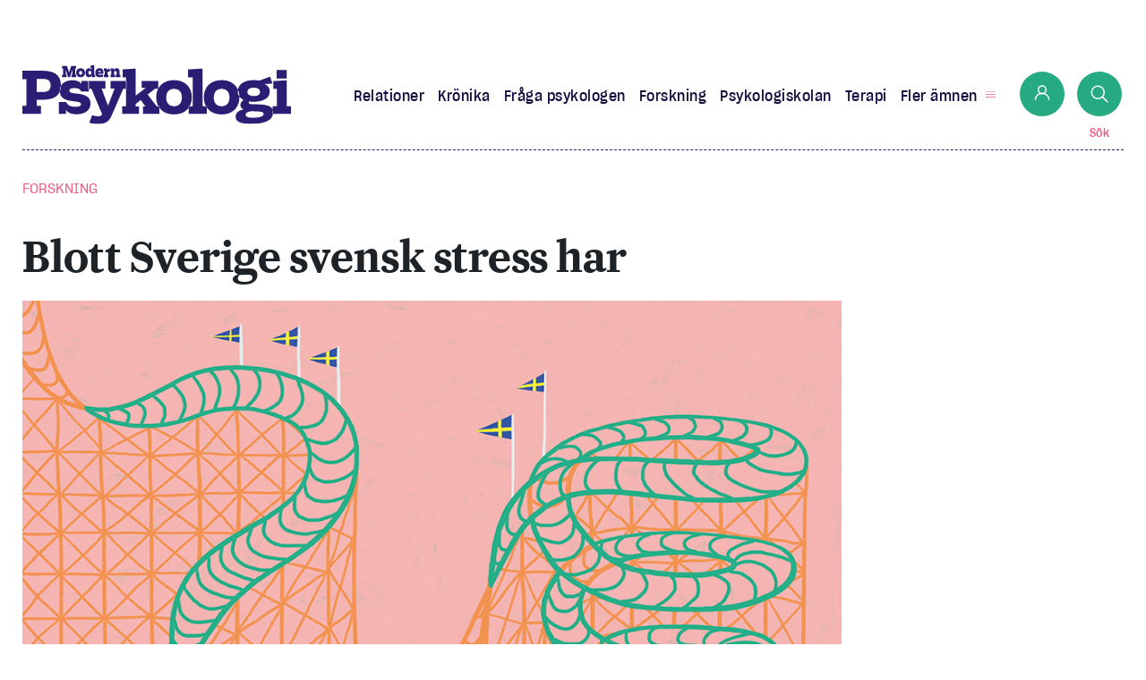

--- FILE ---
content_type: text/html; charset=UTF-8
request_url: https://modernpsykologi.se/forskning/blott-sverige-svensk-stress-har/
body_size: 25635
content:
<script type="text/javascript"
						id="Cookiebot"
						src="https://consent.cookiebot.com/uc.js"
						data-cbid="c75c90df-d680-4216-98c8-a5a5d1d86d31"
																															data-culture="SV"
																			data-blockingmode="auto"
										></script>
				<meta name='robots' content='index, follow, max-image-preview:large, max-snippet:-1, max-video-preview:-1' />
<script type="module" src="https://scripts.sesamy.com/s/modern-psykologi/bundle/stable"></script>
	<!-- This site is optimized with the Yoast SEO plugin v19.12 - https://yoast.com/wordpress/plugins/seo/ -->
	<title>Blott Sverige svensk stress har - Modern Psykologi</title>
	<link rel="canonical" href="https://modernpsykologi.se/forskning/blott-sverige-svensk-stress-har/" />
	<meta property="og:locale" content="sv_SE" />
	<meta property="og:type" content="article" />
	<meta property="og:title" content="Blott Sverige svensk stress har - Modern Psykologi" />
	<meta property="og:description" content="Psykiatern och forskaren Christian Rück berättar den märkliga historien om varför utmattningssyndrom bara finns i Sverige. När Kristina Glise började arbeta som företagsläkare på Norra&hellip;" />
	<meta property="og:url" content="https://modernpsykologi.se/forskning/blott-sverige-svensk-stress-har/" />
	<meta property="og:site_name" content="Modern Psykologi" />
	<meta property="article:published_time" content="2020-09-28T05:12:20+00:00" />
	<meta property="article:modified_time" content="2021-05-31T15:54:05+00:00" />
	<meta property="og:image" content="https://modernpsykologi.se/app/uploads/modernpsykologi/2021/03/stress-1www.jpg" />
	<meta property="og:image:width" content="1000" />
	<meta property="og:image:height" content="712" />
	<meta property="og:image:type" content="image/jpeg" />
	<meta name="author" content="Christian Rück" />
	<meta name="twitter:card" content="summary_large_image" />
	<meta name="twitter:label1" content="Skriven av" />
	<meta name="twitter:data1" content="Christian Rück" />
	<meta name="twitter:label2" content="Beräknad lästid" />
	<meta name="twitter:data2" content="17 minuter" />
	<script type="application/ld+json" class="yoast-schema-graph">{"@context":"https://schema.org","@graph":[{"@type":"Article","@id":"https://modernpsykologi.se/forskning/blott-sverige-svensk-stress-har/#article","isPartOf":{"@id":"https://modernpsykologi.se/forskning/blott-sverige-svensk-stress-har/"},"author":{"name":"Christian Rück","@id":"https://modernpsykologi.se/#/schema/person/2b92c1157bc87e99a3f6b5f174822c37"},"headline":"Blott Sverige svensk stress har","datePublished":"2020-09-28T05:12:20+00:00","dateModified":"2021-05-31T15:54:05+00:00","mainEntityOfPage":{"@id":"https://modernpsykologi.se/forskning/blott-sverige-svensk-stress-har/"},"wordCount":4275,"publisher":{"@id":"https://modernpsykologi.se/#organization"},"image":{"@id":"https://modernpsykologi.se/forskning/blott-sverige-svensk-stress-har/#primaryimage"},"thumbnailUrl":"https://modernpsykologi.se/app/uploads/modernpsykologi/2021/03/stress-1www.jpg","articleSection":["Forskning"],"inLanguage":"sv-SE"},{"@type":"WebPage","@id":"https://modernpsykologi.se/forskning/blott-sverige-svensk-stress-har/","url":"https://modernpsykologi.se/forskning/blott-sverige-svensk-stress-har/","name":"Blott Sverige svensk stress har - Modern Psykologi","isPartOf":{"@id":"https://modernpsykologi.se/#website"},"primaryImageOfPage":{"@id":"https://modernpsykologi.se/forskning/blott-sverige-svensk-stress-har/#primaryimage"},"image":{"@id":"https://modernpsykologi.se/forskning/blott-sverige-svensk-stress-har/#primaryimage"},"thumbnailUrl":"https://modernpsykologi.se/app/uploads/modernpsykologi/2021/03/stress-1www.jpg","datePublished":"2020-09-28T05:12:20+00:00","dateModified":"2021-05-31T15:54:05+00:00","breadcrumb":{"@id":"https://modernpsykologi.se/forskning/blott-sverige-svensk-stress-har/#breadcrumb"},"inLanguage":"sv-SE","potentialAction":[{"@type":"ReadAction","target":["https://modernpsykologi.se/forskning/blott-sverige-svensk-stress-har/"]}]},{"@type":"ImageObject","inLanguage":"sv-SE","@id":"https://modernpsykologi.se/forskning/blott-sverige-svensk-stress-har/#primaryimage","url":"https://modernpsykologi.se/app/uploads/modernpsykologi/2021/03/stress-1www.jpg","contentUrl":"https://modernpsykologi.se/app/uploads/modernpsykologi/2021/03/stress-1www.jpg","width":1000,"height":712},{"@type":"BreadcrumbList","@id":"https://modernpsykologi.se/forskning/blott-sverige-svensk-stress-har/#breadcrumb","itemListElement":[{"@type":"ListItem","position":1,"name":"Hem","item":"https://modernpsykologi.se/"},{"@type":"ListItem","position":2,"name":"Blott Sverige svensk stress har"}]},{"@context":"https://schema.org","@type":"NewsArticle","mainEntityOfPage":{"@type":"WebPage","@id":"https://modernpsykologi.se/forskning/blott-sverige-svensk-stress-har/"},"headline":"Blott Sverige svensk stress har","datePublished":"2020-09-28","dateModified":"2021-05-31","author":{"@type":"Person","name":"Christian Rück"},"publisher":{"name":"Modern Psykologi","@type":"Organization","logo":{"@type":"ImageObject","url":"https://modernpsykologi.se/app/themes/fpgmedia/resources/assets/icons/modernpsykologi/logo.svg"}},"description":"Psykiatern och forskaren Christian Rück berättar den märkliga historien om varför utmattningssyndrom bara finns i Sverige. När Kristina Glise började arbeta som företagsläkare på Norra&hellip;","isAccessibleForFree":"True"},{"@type":"Organization","@id":"https://modernpsykologi.se/#organization","name":"Modern Psykologi","url":"https://modernpsykologi.se/","logo":{"@type":"ImageObject","inLanguage":"sv-SE","@id":"https://modernpsykologi.se/#/schema/logo/image/","url":"https://fpg-media.eu-central-1.linodeobjects.com/app/uploads/modernpsykologi/2021/06/14143554/logo-fb-share.jpeg","contentUrl":"https://fpg-media.eu-central-1.linodeobjects.com/app/uploads/modernpsykologi/2021/06/14143554/logo-fb-share.jpeg","width":512,"height":512,"caption":"Modern Psykologi"},"image":{"@id":"https://modernpsykologi.se/#/schema/logo/image/"}},{"@type":"Person","@id":"https://modernpsykologi.se/#/schema/person/2b92c1157bc87e99a3f6b5f174822c37","name":"Christian Rück","image":{"@type":"ImageObject","inLanguage":"sv-SE","@id":"https://modernpsykologi.se/#/schema/person/image/","url":"https://secure.gravatar.com/avatar/487d2c66fcd281f4506040a80b384b0d?s=96&d=mm&r=g","contentUrl":"https://secure.gravatar.com/avatar/487d2c66fcd281f4506040a80b384b0d?s=96&d=mm&r=g","caption":"Christian Rück"},"url":"https://modernpsykologi.se/author/christianruck/"}]}</script>
	<!-- / Yoast SEO plugin. -->


<!-- modernpsykologi.se is managing ads with Advanced Ads 1.56.0 – https://wpadvancedads.com/ --><script id="moder-ready">
			window.advanced_ads_ready=function(e,a){a=a||"complete";var d=function(e){return"interactive"===a?"loading"!==e:"complete"===e};d(document.readyState)?e():document.addEventListener("readystatechange",(function(a){d(a.target.readyState)&&e()}),{once:"interactive"===a})},window.advanced_ads_ready_queue=window.advanced_ads_ready_queue||[];		</script>
		<link rel="stylesheet" href="https://modernpsykologi.se/wp/wp-includes/css/dist/block-library/style.min.css"><link rel="stylesheet" href="https://modernpsykologi.se/wp/wp-includes/css/dist/components/style.min.css"><link rel="stylesheet" href="https://modernpsykologi.se/wp/wp-includes/css/dist/block-editor/style.min.css"><link rel="stylesheet" href="https://modernpsykologi.se/wp/wp-includes/css/dist/nux/style.min.css"><link rel="stylesheet" href="https://modernpsykologi.se/wp/wp-includes/css/dist/reusable-blocks/style.min.css"><link rel="stylesheet" href="https://modernpsykologi.se/wp/wp-includes/css/dist/editor/style.min.css"><link rel="stylesheet" href="https://modernpsykologi.se/wp/wp-admin/css/common.min.css"><link rel="stylesheet" href="https://modernpsykologi.se/wp/wp-admin/css/forms.min.css"><link rel="stylesheet" href="https://modernpsykologi.se/wp/wp-includes/css/dist/block-library/reset.min.css"><link rel="stylesheet" href="https://modernpsykologi.se/wp/wp-includes/css/dist/edit-post/classic.min.css"><link rel="stylesheet" href="https://modernpsykologi.se/wp/wp-includes/css/dist/block-library/theme.min.css"><link rel="stylesheet" href="https://modernpsykologi.se/wp/wp-includes/css/dist/block-library/editor.min.css"><link rel="stylesheet" href="https://modernpsykologi.se/app/plugins/solarplexus/build/index.css"><link rel="stylesheet" href="https://modernpsykologi.se/wp/wp-includes/css/classic-themes.min.css"><style id='global-styles-inline-css' type='text/css'>
body{--wp--preset--color--black: #000000;--wp--preset--color--cyan-bluish-gray: #abb8c3;--wp--preset--color--white: #ffffff;--wp--preset--color--pale-pink: #f78da7;--wp--preset--color--vivid-red: #cf2e2e;--wp--preset--color--luminous-vivid-orange: #ff6900;--wp--preset--color--luminous-vivid-amber: #fcb900;--wp--preset--color--light-green-cyan: #7bdcb5;--wp--preset--color--vivid-green-cyan: #00d084;--wp--preset--color--pale-cyan-blue: #8ed1fc;--wp--preset--color--vivid-cyan-blue: #0693e3;--wp--preset--color--vivid-purple: #9b51e0;--wp--preset--gradient--vivid-cyan-blue-to-vivid-purple: linear-gradient(135deg,rgba(6,147,227,1) 0%,rgb(155,81,224) 100%);--wp--preset--gradient--light-green-cyan-to-vivid-green-cyan: linear-gradient(135deg,rgb(122,220,180) 0%,rgb(0,208,130) 100%);--wp--preset--gradient--luminous-vivid-amber-to-luminous-vivid-orange: linear-gradient(135deg,rgba(252,185,0,1) 0%,rgba(255,105,0,1) 100%);--wp--preset--gradient--luminous-vivid-orange-to-vivid-red: linear-gradient(135deg,rgba(255,105,0,1) 0%,rgb(207,46,46) 100%);--wp--preset--gradient--very-light-gray-to-cyan-bluish-gray: linear-gradient(135deg,rgb(238,238,238) 0%,rgb(169,184,195) 100%);--wp--preset--gradient--cool-to-warm-spectrum: linear-gradient(135deg,rgb(74,234,220) 0%,rgb(151,120,209) 20%,rgb(207,42,186) 40%,rgb(238,44,130) 60%,rgb(251,105,98) 80%,rgb(254,248,76) 100%);--wp--preset--gradient--blush-light-purple: linear-gradient(135deg,rgb(255,206,236) 0%,rgb(152,150,240) 100%);--wp--preset--gradient--blush-bordeaux: linear-gradient(135deg,rgb(254,205,165) 0%,rgb(254,45,45) 50%,rgb(107,0,62) 100%);--wp--preset--gradient--luminous-dusk: linear-gradient(135deg,rgb(255,203,112) 0%,rgb(199,81,192) 50%,rgb(65,88,208) 100%);--wp--preset--gradient--pale-ocean: linear-gradient(135deg,rgb(255,245,203) 0%,rgb(182,227,212) 50%,rgb(51,167,181) 100%);--wp--preset--gradient--electric-grass: linear-gradient(135deg,rgb(202,248,128) 0%,rgb(113,206,126) 100%);--wp--preset--gradient--midnight: linear-gradient(135deg,rgb(2,3,129) 0%,rgb(40,116,252) 100%);--wp--preset--duotone--dark-grayscale: url('#wp-duotone-dark-grayscale');--wp--preset--duotone--grayscale: url('#wp-duotone-grayscale');--wp--preset--duotone--purple-yellow: url('#wp-duotone-purple-yellow');--wp--preset--duotone--blue-red: url('#wp-duotone-blue-red');--wp--preset--duotone--midnight: url('#wp-duotone-midnight');--wp--preset--duotone--magenta-yellow: url('#wp-duotone-magenta-yellow');--wp--preset--duotone--purple-green: url('#wp-duotone-purple-green');--wp--preset--duotone--blue-orange: url('#wp-duotone-blue-orange');--wp--preset--font-size--small: 13px;--wp--preset--font-size--medium: 20px;--wp--preset--font-size--large: 36px;--wp--preset--font-size--x-large: 42px;--wp--preset--spacing--20: 0.44rem;--wp--preset--spacing--30: 0.67rem;--wp--preset--spacing--40: 1rem;--wp--preset--spacing--50: 1.5rem;--wp--preset--spacing--60: 2.25rem;--wp--preset--spacing--70: 3.38rem;--wp--preset--spacing--80: 5.06rem;}:where(.is-layout-flex){gap: 0.5em;}body .is-layout-flow > .alignleft{float: left;margin-inline-start: 0;margin-inline-end: 2em;}body .is-layout-flow > .alignright{float: right;margin-inline-start: 2em;margin-inline-end: 0;}body .is-layout-flow > .aligncenter{margin-left: auto !important;margin-right: auto !important;}body .is-layout-constrained > .alignleft{float: left;margin-inline-start: 0;margin-inline-end: 2em;}body .is-layout-constrained > .alignright{float: right;margin-inline-start: 2em;margin-inline-end: 0;}body .is-layout-constrained > .aligncenter{margin-left: auto !important;margin-right: auto !important;}body .is-layout-constrained > :where(:not(.alignleft):not(.alignright):not(.alignfull)){max-width: var(--wp--style--global--content-size);margin-left: auto !important;margin-right: auto !important;}body .is-layout-constrained > .alignwide{max-width: var(--wp--style--global--wide-size);}body .is-layout-flex{display: flex;}body .is-layout-flex{flex-wrap: wrap;align-items: center;}body .is-layout-flex > *{margin: 0;}:where(.wp-block-columns.is-layout-flex){gap: 2em;}.has-black-color{color: var(--wp--preset--color--black) !important;}.has-cyan-bluish-gray-color{color: var(--wp--preset--color--cyan-bluish-gray) !important;}.has-white-color{color: var(--wp--preset--color--white) !important;}.has-pale-pink-color{color: var(--wp--preset--color--pale-pink) !important;}.has-vivid-red-color{color: var(--wp--preset--color--vivid-red) !important;}.has-luminous-vivid-orange-color{color: var(--wp--preset--color--luminous-vivid-orange) !important;}.has-luminous-vivid-amber-color{color: var(--wp--preset--color--luminous-vivid-amber) !important;}.has-light-green-cyan-color{color: var(--wp--preset--color--light-green-cyan) !important;}.has-vivid-green-cyan-color{color: var(--wp--preset--color--vivid-green-cyan) !important;}.has-pale-cyan-blue-color{color: var(--wp--preset--color--pale-cyan-blue) !important;}.has-vivid-cyan-blue-color{color: var(--wp--preset--color--vivid-cyan-blue) !important;}.has-vivid-purple-color{color: var(--wp--preset--color--vivid-purple) !important;}.has-black-background-color{background-color: var(--wp--preset--color--black) !important;}.has-cyan-bluish-gray-background-color{background-color: var(--wp--preset--color--cyan-bluish-gray) !important;}.has-white-background-color{background-color: var(--wp--preset--color--white) !important;}.has-pale-pink-background-color{background-color: var(--wp--preset--color--pale-pink) !important;}.has-vivid-red-background-color{background-color: var(--wp--preset--color--vivid-red) !important;}.has-luminous-vivid-orange-background-color{background-color: var(--wp--preset--color--luminous-vivid-orange) !important;}.has-luminous-vivid-amber-background-color{background-color: var(--wp--preset--color--luminous-vivid-amber) !important;}.has-light-green-cyan-background-color{background-color: var(--wp--preset--color--light-green-cyan) !important;}.has-vivid-green-cyan-background-color{background-color: var(--wp--preset--color--vivid-green-cyan) !important;}.has-pale-cyan-blue-background-color{background-color: var(--wp--preset--color--pale-cyan-blue) !important;}.has-vivid-cyan-blue-background-color{background-color: var(--wp--preset--color--vivid-cyan-blue) !important;}.has-vivid-purple-background-color{background-color: var(--wp--preset--color--vivid-purple) !important;}.has-black-border-color{border-color: var(--wp--preset--color--black) !important;}.has-cyan-bluish-gray-border-color{border-color: var(--wp--preset--color--cyan-bluish-gray) !important;}.has-white-border-color{border-color: var(--wp--preset--color--white) !important;}.has-pale-pink-border-color{border-color: var(--wp--preset--color--pale-pink) !important;}.has-vivid-red-border-color{border-color: var(--wp--preset--color--vivid-red) !important;}.has-luminous-vivid-orange-border-color{border-color: var(--wp--preset--color--luminous-vivid-orange) !important;}.has-luminous-vivid-amber-border-color{border-color: var(--wp--preset--color--luminous-vivid-amber) !important;}.has-light-green-cyan-border-color{border-color: var(--wp--preset--color--light-green-cyan) !important;}.has-vivid-green-cyan-border-color{border-color: var(--wp--preset--color--vivid-green-cyan) !important;}.has-pale-cyan-blue-border-color{border-color: var(--wp--preset--color--pale-cyan-blue) !important;}.has-vivid-cyan-blue-border-color{border-color: var(--wp--preset--color--vivid-cyan-blue) !important;}.has-vivid-purple-border-color{border-color: var(--wp--preset--color--vivid-purple) !important;}.has-vivid-cyan-blue-to-vivid-purple-gradient-background{background: var(--wp--preset--gradient--vivid-cyan-blue-to-vivid-purple) !important;}.has-light-green-cyan-to-vivid-green-cyan-gradient-background{background: var(--wp--preset--gradient--light-green-cyan-to-vivid-green-cyan) !important;}.has-luminous-vivid-amber-to-luminous-vivid-orange-gradient-background{background: var(--wp--preset--gradient--luminous-vivid-amber-to-luminous-vivid-orange) !important;}.has-luminous-vivid-orange-to-vivid-red-gradient-background{background: var(--wp--preset--gradient--luminous-vivid-orange-to-vivid-red) !important;}.has-very-light-gray-to-cyan-bluish-gray-gradient-background{background: var(--wp--preset--gradient--very-light-gray-to-cyan-bluish-gray) !important;}.has-cool-to-warm-spectrum-gradient-background{background: var(--wp--preset--gradient--cool-to-warm-spectrum) !important;}.has-blush-light-purple-gradient-background{background: var(--wp--preset--gradient--blush-light-purple) !important;}.has-blush-bordeaux-gradient-background{background: var(--wp--preset--gradient--blush-bordeaux) !important;}.has-luminous-dusk-gradient-background{background: var(--wp--preset--gradient--luminous-dusk) !important;}.has-pale-ocean-gradient-background{background: var(--wp--preset--gradient--pale-ocean) !important;}.has-electric-grass-gradient-background{background: var(--wp--preset--gradient--electric-grass) !important;}.has-midnight-gradient-background{background: var(--wp--preset--gradient--midnight) !important;}.has-small-font-size{font-size: var(--wp--preset--font-size--small) !important;}.has-medium-font-size{font-size: var(--wp--preset--font-size--medium) !important;}.has-large-font-size{font-size: var(--wp--preset--font-size--large) !important;}.has-x-large-font-size{font-size: var(--wp--preset--font-size--x-large) !important;}
.wp-block-navigation a:where(:not(.wp-element-button)){color: inherit;}
:where(.wp-block-columns.is-layout-flex){gap: 2em;}
.wp-block-pullquote{font-size: 1.5em;line-height: 1.6;}
</style>
<link rel="stylesheet" href="https://modernpsykologi.se/app/themes/fpgmedia/dist/styles/modernpsykologi.css?v=1.2"><script type="text/javascript">
		var advadsCfpQueue = [];
		var advadsCfpAd = function( adID ){
			if ( 'undefined' == typeof advadsProCfp ) { advadsCfpQueue.push( adID ) } else { advadsProCfp.addElement( adID ) }
		};
		</script>
		<meta name="info:id" content="1286" /><meta name="info:title" content="Blott Sverige svensk stress har" /><meta name="info:url" content="https://modernpsykologi.se/forskning/blott-sverige-svensk-stress-har/" /><meta name="info:image" content="https://modernpsykologi.se/app/uploads/modernpsykologi/2021/03/stress-1www.jpg" /><meta name="info:excerpt" content="Psykiatern och forskaren Christian Rück berättar den märkliga historien om varför utmattningssyndrom bara finns i Sverige. När Kristina Glise började arbeta som företagsläkare på Norra&hellip;" /><meta name="info:author" content="Christian Rück" /><meta name="info:date" content="28 september 2020" /><meta name="info:category" content="Forskning" /><meta name="sesamy:section" content="Forskning" /><meta name="sesamy:published_time" content="2020-09-28T07:12:20Z" /><!doctype html>
<html lang="sv-SE">
  <head>
  <meta charset="utf-8">
  <meta http-equiv="x-ua-compatible" content="ie=edge">
  <meta name="viewport" content="width=device-width, initial-scale=1, shrink-to-fit=no">
  <link rel="icon" href="https://modernpsykologi.se/app/uploads/modernpsykologi/2024/01/favicon-1.jpeg" sizes="32x32">
<link rel="icon" href="https://modernpsykologi.se/app/uploads/modernpsykologi/2024/01/favicon-1.jpeg" sizes="192x192">
<link rel="apple-touch-icon" href="https://modernpsykologi.se/app/uploads/modernpsykologi/2024/01/favicon-1.jpeg">
<meta name="msapplication-TileImage" content="https://modernpsykologi.se/app/uploads/modernpsykologi/2024/01/favicon-1.jpeg">
		<style type="text/css" id="wp-custom-css">
			.ads-container {
	display: flex;
	justify-content: center;
}

.ads-container img {
		width: 100%;
    height: auto;
    max-width: 980px;
}

.ads-container .disclaimer {
	text-align: center;
	font-size: 11px;
	margin-bottom: -15px;
	opacity: 0.6;
}		</style>
		    <!-- Google Tag Manager -->
        <script type="text/plain" data-cookieconsent="analytics">(function(w,d,s,l,i){w[l]=w[l]||[];w[l].push({'gtm.start':
        new Date().getTime(),event:'gtm.js'});var f=d.getElementsByTagName(s)[0],
        j=d.createElement(s),dl=l!='dataLayer'?'&l='+l:'';
        j.async=true;j.src=
        'https://www.googletagmanager.com/gtm.js?id='+i+dl;
        f.parentNode.insertBefore(j,f);
        })(window,document,'script','dataLayer','GTM-PL4K9JZ');</script>
        <!-- End Google Tag Manager -->
</head>
  <body class="post-template-default single single-post postid-1286 single-format-standard wp-custom-logo blott-sverige-svensk-stress-har app-data index-data singular-data single-data single-post-data single-post-blott-sverige-svensk-stress-har-data aa-prefix-moder-">
            <div class="Site">
                  <div class="no-subscription-banner" style="display: none; background-color: #eef1f3; padding: 8px 24px; width: 100%; text-align: center; font-size: 14px; margin-bottom: 12px;">Du är inloggad men har ingen aktiv prenumeration. <a href="/prenumerera/" style="text-decoration: underline;">Tryck här för att prenumerera</a>.</div>


<header class="Header">
  <div class="container">
    <div class="Header__inner">
      <button
        data-toggle="menu"
        data-open="false"
        class="Menu-trigger">
        <svg class="icon icon--hamburger icon--modernpsykologi" width="23" height="15" xmlns="http://www.w3.org/2000/svg"><g fill="#eb5b7e" fill-rule="nonzero"><path d="M21.563 8H.938C.375 8 0 7.7 0 7.25s.375-.75.938-.75h20.625c.562 0 .937.3.937.75s-.375.75-.938.75zM21.563 1.5H.938C.375 1.5 0 1.2 0 .75S.375 0 .938 0h20.625c.562 0 .937.3.937.75s-.375.75-.938.75zM21.563 14.5H.938c-.563 0-.938-.3-.938-.75S.375 13 .938 13h20.625c.562 0 .937.3.937.75s-.375.75-.938.75z"/></g></svg>        </button>
      <div class="Header__logo">
        <a href="https://modernpsykologi.se/" class="custom-logo-link" rel="home"><img width="244" height="54" src="https://modernpsykologi.se/app/uploads/modernpsykologi/2024/01/logo-1.svg" class="custom-logo" alt="Modern Psykologi" decoding="async" height="54" width="244" /></a>
      </div>
      <nav class="Header__navigation">
                  <ul id="menu-toppmeny" class="Secondary-menu"><li id="menu-item-1651" class="menu-item menu-item-type-taxonomy menu-item-object-category menu-item-1651"><a href="https://modernpsykologi.se/./relationer/">Relationer</a></li>
<li id="menu-item-1524" class="menu-item menu-item-type-taxonomy menu-item-object-category menu-item-1524"><a href="https://modernpsykologi.se/./kronika/">Krönika</a></li>
<li id="menu-item-2820" class="menu-item menu-item-type-taxonomy menu-item-object-category menu-item-2820"><a href="https://modernpsykologi.se/./fraga-psykologen/">Fråga psykologen</a></li>
<li id="menu-item-7882" class="menu-item menu-item-type-taxonomy menu-item-object-category current-post-ancestor current-menu-parent current-post-parent menu-item-7882"><a href="https://modernpsykologi.se/./forskning/">Forskning</a></li>
<li id="menu-item-7883" class="menu-item menu-item-type-taxonomy menu-item-object-category menu-item-7883"><a href="https://modernpsykologi.se/./psykologiskolan/">Psykologiskolan</a></li>
<li id="menu-item-7884" class="menu-item menu-item-type-taxonomy menu-item-object-category menu-item-7884"><a href="https://modernpsykologi.se/./terapi/">Terapi</a></li>
<li id="menu-item-1539" class="menu-item menu-item-type-custom menu-item-object-custom menu-item-1539"><a href="#open-menu">Fler ämnen</a></li>
</ul>
              </nav>
      <button class="Header__login Button Button--unstyled sesamy-login" data-toggle="user-dropdown">
          <svg class="icon icon--user icon--modernpsykologi" xmlns="http://www.w3.org/2000/svg" width="17" height="17"><defs><filter id="a"><feColorMatrix in="SourceGraphic" values="0 0 0 0 0.333333 0 0 0 0 0.333333 0 0 0 0 0.333333 0 0 0 1.000000 0"/></filter></defs><g transform="translate(-1147 -295)" fill="none" fill-rule="evenodd" stroke-linecap="square"><g stroke="#555" stroke-width="1.5" transform="translate(1148 296)"><path d="M0 15c0-3.55 3.053-6.429 6.818-6.429h1.364C11.947 8.571 15 11.45 15 15"/><circle cx="7.5" cy="4.286" r="4.286"/></g></g></svg>            <span class="Header__login__text sesamy-profile-name">&nbsp;</span>
        </button>
        <div class="User-dropdown User-dropdown--header">
          <ul class="User-dropdown__dropdown">
    <li class="User-dropdown__item"><a href="/sesamy-profile" target="_blank">Redigera profil</a></li>
      <li class="User-dropdown__item"><a href="/sesamy-logout">Logga ut</a></li>
</ul>        </div>
      <button class="Header__search Button Button--unstyled" data-toggle="search">
        <svg class="icon icon--search icon--modernpsykologi" xmlns="http://www.w3.org/2000/svg" width="20" height="20"><g transform="translate(1.234 1.234)" stroke="#111" stroke-width="1.5" fill="none" fill-rule="evenodd" stroke-linecap="round" stroke-linejoin="round"><path d="M17.532 17.532l-5.561-5.561"/><circle cx="7.013" cy="7.013" r="7.013"/></g></svg>          <span class="Header__search__text">Sök</span>
      </button>
    </div>
  </div>
</header>
<div class="Header-expanded">
  <div class="container">
    <button
      data-toggle="menu"
      data-open="false"
      class="Menu-trigger Menu-trigger--close">
      <svg class="icon icon--close icon--modernpsykologi" xmlns="http://www.w3.org/2000/svg" width="30" height="30"><defs><filter id="a"><feColorMatrix in="SourceGraphic" values="0 0 0 0 0.839216 0 0 0 0 0.156863 0 0 0 0 0.007843 0 0 0 1.000000 0"/></filter></defs><g transform="translate(-1365 -45)" fill="none" fill-rule="evenodd" stroke-linecap="round" stroke-linejoin="round"><path stroke="#eb5b7e" stroke-width="1.5" d="M1393.75 46.25l-27.5 27.5m0-27.5l27.5 27.5"/></g></svg>      </button>
    <div class="Header-expanded__inner">
      <div class="Header-expanded__header">
        <a href="https://modernpsykologi.se/" class="custom-logo-link" rel="home"><img width="244" height="54" src="https://modernpsykologi.se/app/uploads/modernpsykologi/2024/01/logo-1.svg" class="custom-logo" alt="Modern Psykologi" decoding="async" height="54" width="244" /></a>
      </div>
              <ul id="menu-hamburgare" class="Primary-menu"><li id="menu-item-14321" class="menu-item menu-item-type-post_type menu-item-object-page menu-item-14321"><a href="https://modernpsykologi.se/prenumerera/">Prenumerera</a></li>
<li id="menu-item-1655" class="menu-item menu-item-type-taxonomy menu-item-object-category menu-item-1655"><a href="https://modernpsykologi.se/./det-har-jag-lart-mig/">Det har jag lärt mig</a></li>
<li id="menu-item-1656" class="menu-item menu-item-type-taxonomy menu-item-object-category menu-item-1656"><a href="https://modernpsykologi.se/./klassiska-experiment/">Klassiska experiment</a></li>
<li id="menu-item-7509" class="menu-item menu-item-type-taxonomy menu-item-object-category menu-item-7509"><a href="https://modernpsykologi.se/./podd/">Podd</a></li>
<li id="menu-item-7885" class="menu-item menu-item-type-taxonomy menu-item-object-category menu-item-7885"><a href="https://modernpsykologi.se/./hjarnan/">Hjärnan</a></li>
<li id="menu-item-7886" class="menu-item menu-item-type-taxonomy menu-item-object-category menu-item-7886"><a href="https://modernpsykologi.se/./intervju/">Intervju</a></li>
<li id="menu-item-7887" class="menu-item menu-item-type-taxonomy menu-item-object-category menu-item-7887"><a href="https://modernpsykologi.se/./steg-for-steg/">Steg för steg</a></li>
</ul>
          </div>
  </div>
</div>
<div class="Overlay Overlay--menu" data-toggle="menu"></div>
<div class="Search-expanded" data-toggle="search">
  <div class="Search-expanded__inner">
    <button
      class="Menu-trigger Menu-trigger--close">
      <span></span>
    </button>
    <div class="container">
      <form role="search" method="get" class="Inline-form" action="https://modernpsykologi.se/">
  <label>
    <span class="screen-reader-text">Sök efter:</span>
    <svg class="icon icon--search icon--modernpsykologi" xmlns="http://www.w3.org/2000/svg" width="20" height="20"><g transform="translate(1.234 1.234)" stroke="#111" stroke-width="1.5" fill="none" fill-rule="evenodd" stroke-linecap="round" stroke-linejoin="round"><path d="M17.532 17.532l-5.561-5.561"/><circle cx="7.013" cy="7.013" r="7.013"/></g></svg>      <input type="search" class="Inline-form__field" placeholder="Sökord…" value="" name="s" />
  </label>
  <input type="submit" class="Inline-form__submit" value="Sök" />
</form>

    </div>
  </div>
</div>
<div class="Overlay Overlay--search" data-toggle="search"></div>
      <main class="Site__main" role="document">
                  <div class="container" data-update-post-popularity="1286">
           <div class="Grid">
        <div class="Grid__col Grid__col--delta--9">
          <article class="Single post-1286 post type-post status-publish format-standard has-post-thumbnail hentry category-forskning" data-track-post-id-read="1286" data-scroll-url="https://modernpsykologi.se/forskning/blott-sverige-svensk-stress-har/" data-scroll-title="Blott Sverige svensk stress har">
  <header>
    
          <ul class="Single__categories">
                  <li class="Single__category"><a href="https://modernpsykologi.se/./forskning/">Forskning</a></li>
              </ul>
        <h1 class="Single__title">Blott Sverige svensk stress har</h1>

    
    <div class="article-read-time read-time-article"></div>

          <figure class="Single__thumbnail">
        <img width="1000" height="712" src="https://modernpsykologi.se/app/uploads/modernpsykologi/2021/03/stress-1www.jpg" class="attachment-post-thumbnail size-post-thumbnail wp-post-image" alt="" decoding="async" loading="lazy" srcset="https://modernpsykologi.se/app/uploads/modernpsykologi/2021/03/stress-1www.jpg 1000w, https://modernpsykologi.se/app/uploads/modernpsykologi/2021/03/stress-1www-760x541.jpg 760w, https://modernpsykologi.se/app/uploads/modernpsykologi/2021/03/stress-1www-150x107.jpg 150w, https://modernpsykologi.se/app/uploads/modernpsykologi/2021/03/stress-1www-768x547.jpg 768w" sizes="(max-width: 1000px) 100vw, 1000px">
      </figure>
    
    <div class="Meta">
    <p class="Meta__author">
              Text: <a href="https://modernpsykologi.se/author/christianruck/" rel="author" class="fn">Christian Rück</a>
          </p>
    <time class="Meta__updated" datetime="2020-09-28T05:12:20+00:00">
      Publicerad 2020-09-28
    </time>
    
    
  </div>
  </header>

  <div class="Single__content">
    <div class="sesamy-protected-content"><div class="wp-block wp-block-core-paragraph">
<p><strong>Psykiatern och forskaren Christian Rück berättar den märkliga historien om varför utmattningssyndrom bara finns i Sverige.</strong></p>
</div>

<div class="wp-block wp-block-core-paragraph">
<p>När Kristina Glise började arbeta som företagsläkare på Norra Älvsborgs länssjukhus i Trollhättan 1989 var de flesta av dem som kom till henne vårdanställda med kortare utbildning, som undersköterskor och vårdbiträden. Värk var en vanlig besöksorsak. I samband med finanskrisen i Sverige 1992 genomförde sjukhuset stora neddragningar. Nästan alla undersköterskor på sjukhuset sparkades, nu skulle alla göra sitt jobb själva och ingen skulle vara den andres assistent. Det tog ett år innan mönstret av vilka som kom till hennes mottagning började ändras. Nu började de med längst utbildning dominera: överläkarna som hon själv arbetat med som underläkare i början av karriären. De kom med besvär som var nya på mottagningen men alla hade samma: de var trötta och kunde inte tänka, fast de tidigare klarat allt så bra. Nu gick det inte längre att jobba. Vad var det som hände?</p>
</div><div id='triggerbee_article_top' class='wp-block wp-block-core-paragraph triggerbee-block' /></div>

<div class="wp-block wp-block-core-paragraph">
<p>Professor Åke Nygren hade i sin forskning byggt upp en databas med sjukskrivnings-diagnoser åt ett försäkringsbolag, vilket gjorde att han tidigt kunde se ökningen av långtidssjukskrivningarna med psyki-atriska diagnoser på 1990-talet. Han la märke till att antalet patienter med diagnosen depression steg 1998 och gick då till Marie Åsberg, professor i psykiatri vid Karolinska institutet, med idén att göra en studie om orsaken. Marie Åsberg har ett världsrykte som banbrytande forskare om depressionens och självmordets biologi och ligger också bakom en av de mest använda skattningsskalorna för depression. Hon menade att det måste bero på feldiagnos, att det inte var sannolikt med en så snabb förändring i förekomsten av depression. Åke Nygren övertalade Marie Åsberg att de borde titta närmare på det. De startade en studie av tjänstemän som var sjukskrivna för psykiatrisk diagnos, och läkaren Gunnar Rylander engagerades för att undersöka tjänstemännen. En fråga som han ställde till alla han undersökte var: ”Vad var det första som du upplevde och vad följde sedan?”</p>
</div>

<div class="wp-block wp-block-core-paragraph">
<p>I april 2000 presenterade Gunnar Rylander de första resultaten för projekt-gruppen. Hundra tjänstemän var då undersökta och de allra flesta bedömdes vara deprimerade. Men det var något som skavde. Frågan som blev startskottet för en helt ny diagnos ställdes av en i projektgruppen, psykoanalytikern och docenten Robert Weinryb: ”Vad är det du ser Gunnar? Du måste in på kammaren och tänka.” Gunnar Rylander gjorde precis så. Han funderade på svaren han fått om hur det började och vad som sedan följde. Han ritade en nedåtgående spiral. På ett möte en månad senare presenterade han utmattningsspiralen, som börjar med värk och fortsätter med mag–tarmproblem, sömnstörning, trötthet, bristande energi, minnesstörning, koncentrationssvårigheter och skuldkänslor ner till nedstämdhet</p>
</div>

<div class="wp-block wp-block-core-paragraph">
<p>Marie Åsberg hade många år tidigare haft besök av Paul Kielholtz, professor i psykiatri i Basel, som talat om olika sorters depression, bland annat något han kallade <em>Erschöpfungsdepression</em>, på svenska utmattningsdepression. Det blev också senare namnet på det nyupptäckta tillståndet.</p>
</div>

<div class="wp-block wp-block-core-paragraph">
<p>En arbetsgrupp med Marie Åsberg, Åke Nygren, Kristina Glise, psykiatern Jörgen Herlofson och några till fick Socialstyrelsens uppdrag att ta fram en rapport med underlag för att förstå hur man skulle åtgärda den ökande psykiska ohälsan. I rapporten föreslog arbetsgruppen 2003 att en ny diagnos skulle skapas med namnet utmattningssyndrom. I rapporten fanns också de kriterier som än i dag definierar diagnosen. Diagnosen antogs 2005 av Socialstyrelsen men finns enbart i den svenska delen av Världshälsoorganisationens diagnossystem ICD (International classification of diseases).</p>
</div>

<div class="wp-block wp-block-core-paragraph">
<p>Kriterierna för diagnosen innehåller att man ska ha haft symtom på utmattning under minst två veckor. Symtomen ska ha utvecklats till följd av en eller flera identifierbara stressfaktorer som funnits under minst sex månader. Karakteristiskt är framför allt nedsatt psykisk energi, där man har svårt att ta sig för saker, minskad uthållighet eller behov av längre återhämtning efter en psykisk ansträngning. Man ska också under samma två veckor ha haft minst fyra av följande symtom: 1) koncentrationssvårigheter eller minnesstörningar, 2) påtagligt nedsatt förmåga att hantera krav eller göra saker under tidspress, 3) känslomässig labilitet eller irritabilitet, 4) svaghet eller uttröttbarhet, 5) fysiska symtom som värk, bröst-smärtor, hjärtklappning, magbesvär, yrsel eller ljudkänslighet, och 6) sömnstörning.</p>
</div>

<div class="wp-block wp-block-core-paragraph">
<p>Utmattningssyndrom skiljer sig från depression bland annat genom att man inte behöver känna sig nere eller ha tappat lusten till saker. Det är energilösheten som dominerar. Vid utmattningssyndrom ingår även att orsaken till besvären är klarlagd – stressfaktorerna ska vara identifierade. Vid nästan alla andra psykiatriska diagnoser lämnas orsaken öppen. Depressions-diagnosen är en samling symtom men kräver inte att man kan peka ut en orsak. </p>
</div>

<div class="wp-block wp-block-core-paragraph">
<p>Gunnar Rylander berättar att det var fantastiska år i början av 2000-talet när han, Marie Åsberg och Åke Nygren for land och rike runt och höll föredrag om utmattningsdepression. Intresset för vad de gjorde var enormt. Han minns Läkarstämman år 2000 i Göteborg där han delade scen med Marie och Åke i en helt fullsatt sal.</p>
</div>

<div class="wp-block wp-block-core-paragraph">
<p>”Jag kände att vi höll på med något viktigt.” Men det fanns en baksida: han jobbade nästan oavbrutet. Rylander hamnade själv i den utmattningsspiral han ritat ett par år tidigare. År 2007 lämnade han projektet utan att ha disputerat. ”Hade jag stannat längre hade jag blivit sjukskriven. Jag fick rådet av institutionens chef att lämna forskningsmiljön för mitt eget bästa. Det var en stor sorg att lämna alla människor jag undersökt och resultaten bakom mig. Det var en resa, det är ett ärr, men jag har lärt mig saker på vägen, precis som de utmattade jag möter i dag”, säger Gunnar Rylander. I dag arbetar han som psykiater i Alingsås, och träffar många med den diagnos han var med och skapade.</p>
</div>

<div class="wp-block wp-block-core-paragraph">
<p>Stora forskningsanslag fortsatte att strömma in till forskningsgruppen från flera håll, bara av försäkringsbolaget AFA fick Marie Åsberg, Gunnar Nygren och kollegerna över 90 miljoner kronor. Men det var något i forskningsgruppen som gjorde att det som oftast står i centrum, att publicera vetenskapliga artiklar, inte blev av så ofta som man skulle förväntat sig.</p>
</div>

<div class="wp-block wp-block-core-paragraph">
<p>Resultaten av de intervjuer som Rylander gjorde för tjugo år sedan och som blev starten för diagnosen har fortfarande inte publicerats. Det går dock med viss möda att hitta en preliminär rapport på svenska på nätet. Här beskrivs att av de undersökta utmattade tjänstemännen uppfyller nära 80 procent kriterier på en depressions-sjukdom. Självmordstankar förekom hos 38 procent och 15 procent hade gjort självmordsförsök. Vad var det då som fick forskarna att tänka att detta inte var vanlig depression och att det i stället behövdes en ny diagnos? Svaret är att man uppfattade förloppet som annorlunda, att utmattningen kom före de depressiva symtomen. Deltagarna i studien beskrivs som resursstarka människor med ett långt och framgångsrikt yrkesliv, och själva anger de sitt arbete som den utlösande faktorn. Enligt Jörgen Herlofson diskuterades kriterierna för utmattningssyndrom fram i gruppen och erfarna kolleger fick lämna synpunkter. Någon egentlig testning av vad diagnoskriterierna mäter, eller om de är bra på att fånga det man vill mäta, gjordes aldrig.</p>
</div>

<div class="wp-block wp-block-core-paragraph">
<p>Att det är svårt att diskutera sig fram till korrekta kriterier för en diagnos har dock varit känt länge. Redan på 1960-talet kom flera studier som visade att diagnoser i Storbritannien och USA betydde olika saker. Det var även svårt att hitta överenstämmelse bland olika psykiatrer på samma klinik som bedömde samma patienter. Erfarna kliniker och forskare hade olika uppfattning om vad diagnosen betydde och satte därför olika diagnoser på samma patienter. Det blev starten för en process där forskare bland annat i St. Louis, där floden delar sig i Mississippi och Missouri, på 1970-talet började definiera diagnoser genom uppställda kriterier. Tolkningar blev säkrare av att tillstånd fick kriterier som gjorde att till exempel schizofreni betydde samma sak överallt.</p>
</div>

<div class="wp-block wp-block-core-paragraph">
<p>I USA blev det stora genombrottet för sådana kriterier den amerikanska psykiaterföreningens diagnosmanual DSM (Diagnostic and statistical manual of mental disorders) som 1980 kom i sin tredje utgåva. Då ersattes äldre begrepp, ofta psykoanalytiskt förankrade, såsom olika typer av neuroser, med diagnoser som hade kriterier som kunde studeras och testas. För att veta vilka kriterier som bäst beskrev ett tillstånd gjorde man studier. En sak man ville undersöka var om den tänkta diagnosen var tillförlitlig. Det kan man testa genom att låta två läkare bedöma samma patient och är diagnoskriterierna bra ska man förhoppningsvis komma fram till samma diagnos. Man försöker även säkerställa att diagnosen går att särskilja från andra tillstånd, för att inte skapa nya diagnoser som egentligen endast beskriver samma problem. Att i dag skapa en ny diagnos och få den införd i något av de två stora diagnossystemen är mycket svårt. Den nuvarande versionen av DSM listar redan 265 olika psykiatriska diagnoser och det finns ett utbrett motstånd mot att ha fler. Frågan är då vad som krävs för att en ny diagnos ska anses motiverad.<br><br><strong>Ett tillstånd som</strong> gjort hela den här resan till att bli antagen som ny diagnos är samlarsyndrom, mer känt under dess engelska namn <em>hoarding disorder</em>. Den illustrerar de forskningssteg som krävs för att få in en ny diagnos i de internationella diagnossystemen. Samlarsyndrom har, trots ordets likheter, inget att göra med att samla på frimärken eller hockeybilder. Personer med sjukliga samlarbeteenden fick förr ofta diagnosen tvångssyndrom, men forskare hade i flera årtionden tyckt att dessa patienter var annorlunda. Före 2013 fanns ingen särskild diagnos för personer som fyllde sina hem till bristnings-gränsen med vad andra uppfattade som skräp och som hade stora svårigheter med att slänga saker, vilket resulterade i att hemmet blev obrukbart.</p>
</div><div id='triggerbee_article_mid' class='wp-block wp-block-core-paragraph triggerbee-block' /></div>

<div class="wp-block wp-block-core-paragraph">
<p>Forskarna David Mataix-Cols, Lorena Fernandez de la Cruz och kolleger gjorde då en serie studier för att ta reda på om samlarsyndrom borde vara en egen diagnos. Första studien var att visa att problem med <em>hoarding</em> var ganska vanliga, alltså att en ny diagnos skulle vara relevant. Nästa steg var att visa att endast ett fåtal av dem med samlarbeteende också har mer typiskt tvångssyndrom och att de skiljer sig från personer som samlar på saker som frimärken och annat som inte alls har med psykiatri att göra. Man visade alltså att samlarsyndrom var distinkt skilt från andra diagnoser och från normaltillstånd. Kriterierna testades sedan för att visa att de var tillförlitliga. Utan dessa studier skulle diagnosen samlarsyndrom aldrig ha accepterats i diagnossystemet. Den enda svenska experten som deltog i en av de expertgrupper som granskade diagnoser inför DSM:s senaste upp-datering till femte utgåvan var docent Niklas Långström. Han menar, när jag kontaktar honom via mejl, att det är ”helt otänkbart” att ta in en ny diagnos utan att ha bra studier på att diagnosen är giltig och att diagnosens kriterier är tillförlitliga.</p>
</div>

<div class="wp-block wp-block-core-paragraph">
<p>Förvånande nog hade inget av dessa steg i att kvalitetssäkra en diagnos gjorts när Socialstyrelsen införde diagnosen utmattningssyndrom 2005. Det fanns inga studier av hur vanligt utmattningssyndrom är, inga studier som visar en tydlig avgränsning mot liknande tillstånd som depression, inga studier av hur utmattningssyndrom skiljer sig från vanlig utmattning hos friska. Och ännu mer förvånande – 15 år efter diagnosens införande i Sverige har dessa studier fortfarande inte gjorts. Internationellt har diagnosen utmattningssyndrom inte accepterats, varken i nya versioner av WHO:s diagnosmanual ICD eller amerikanska DSM. Social-styrelsens dåvarande generaldirektör, byrådirektör och chef för sjukdomsklassifikation, bekräftar alla att någon forskning kring diagnosens konstruktion inte krävdes. Det har inte gått att få ett tydligt svar på om Social-styrelsen i dag anser sig ha något ansvar för de diagnoskriterier man själva publicerat och det finns heller ingen plan på att kräva att forskningen, som man i sin egen rapport efterfrågade, genomförs. </p>
</div>

<div class="wp-block wp-block-core-paragraph">
<p>Du leds in i ett rum och får en droppslang i en ven i armvecket och en pulsmätare på fingret. Du har uppgiften att förbereda en presentation som du ska hålla om fem minuter. Du får papper och penna. När du ska gå in och presentera tar man pappret från dig. Du pratar nu inför tre domare med neutrala ansiktsuttryck som inte ger någon positiv återkoppling. Efter fem minuter ber de dig att räkna ner från 1 022 genom att dra av 13 så många gånger du kan. Varje gång du gör fel får du börja om. Låter det stressigt? Det är precis vad det ska vara. <em>Trier social stress test </em>uppfanns av forskare i den tyska staden Trier för att på ett säkert sätt framkalla stress. Men hur stressande vi upplever testet har svag koppling till utsöndring av stresshormonet kortisol. Det är alltså viktigt att förstå att vår subjektiva upplevelse av stress inte är tydligt kopplad till en problematisk hormonell reaktion. Att den upplevda stressen inte ger ett tydligt avvikande hormonsvar är särskilt intressant med tanke på hur ofta förändringar i hjärnan nämns som belägg för diagnoser.</p>
</div>

<div class="wp-block wp-block-core-paragraph">
<p>I en artikelserie i Dagens Nyheter 2017 återkom ett påstående som ofta hörs: att långvarig stress krymper din hjärna. ”Vi ser i svåra utmattningssyndrom skador som påminner om vad man kan se vid stroke”, säger professor Marie Åsberg i en intervju. Forskningskollegan Alexander Wilczek, psykiater, säger att ”utmattnings-syndrom är ju en hjärnskada”. ”Den mest övertygande skillnaden hittills mellan egentlig depression och utmattningssyndrom ligger dock i det biologiska stressystemet”, skriver Marie Åsberg och Åke Nygren i en artikel i Läkartidningen. De menar att skillnaden består i att deprimerade har en ökad känslighet i det så kallade stressystemet (HPA-axeln), medan de med utmattningssyndrom har en sänkt känslighet. Denna förändring kan vara permanent, menar de. Det motsägs dock av forskningsresultaten, som inte är entydiga vad gäller förändringar i HPA-axeln. Det kan inte fastslås att tydliga effekter ses på HPA-axelns funktion på personer med utmattningstillstånd, trots att många studier gjorts.</p>
</div>

<div class="wp-block wp-block-core-paragraph">
<p>Att forskningsstudier talar mot att det finns en tydlig biologisk signatur av ett psykiatriskt tillstånd är inte förvånande. Om man tar blodprover eller bilder av hjärnan på en patient med psykiatrisk diagnos kan ingen läkare pricka diagnosen med hjälp av dessa prover eller bilder. Så utmattningssyndrom är i gott sällskap. Ivanka Savic Berglund och kolleger vid Karolinska institutet har i flera studier jämfört personer med utmattningssymtom med friska personer, och studierna presenteras ibland som ett bevis på att diagnosen förknippas med specifika förändringar i hjärnan. Man såg skillnader i storleken på olika delar i hjärnan, men inte samma delar av hjärnan i de olika studierna. Inte i någon av studierna hade de stressade en krympt hippocampus.</p>
</div>

<div class="wp-block wp-block-core-paragraph">
<p>Lars Nyberg har den framtoning som man hoppas på hos en forskare – tänker efter och ger välstrukturerade, lite ordentliga svar. Han är professor i neurovetenskap i Umeå, björkarnas stad. Och det är också björkens latinska namn, <em>betula</em>, som gett namn till ett forskningsprojekt som pågår där. Betulaprojektet har följt tusentals personer i flera årtionden för att studera den långsiktiga effekten av åldrande. Hjärnans utveckling över tid har studerats med magnetkamerateknik. Det visade sig att de som angav högre stress hade mindre hippocampus än de med låg stress. Men när man mätte fem år senare var bilden densamma, personer med mer stress hade mindre hippocampus men den hade inte minskat mer än hos dem med låg stress. Det talar därför mot att stressen bidrar till att krympa hjärnan. Och de som rapporterat hög stress hade även gjort det tio år tidigare. Lars Nybergs hypotes är att stress inte krymper hippocampus, utan att stress i stället kan bero på förändringar i till exempel hippocampus som finns där från början – att en liten hippocampus alltså är en sårbarhetsfaktor för stress snarare än en konsekvens av stress.</p>
</div>

<div class="wp-block wp-block-core-paragraph">
<p>Det behöver inte vara farligt att delar av hjärnan krymper eller ökar en aning i volym. Hjärnan är skapt för att anpassa sig till vad vi gör – den kan vara plastisk, det vill säga föränderlig och formbar. Att spela piano hela dagarna gör att den förändras. När jag gick läkarutbildningen betraktades hjärnan som statisk, att inga nya nervceller kunde bildas, men i dag vet vi att det utvecklas nya nervceller – bland annat i hippocampus! Beläggen för att vanlig långvarig stress ger direkta skador på hjärnan är alltså inte starka. Här går också en skiljelinje i synen på stress: går det att anpassa sig till stress eller är den bara farlig? Att betvivla att de med utmattningssyndrom har hjärnskador betyder inte att deras besvär inte är verkliga. Besvären är absolut verkliga och deras hjärnor fungerar inte på ett önskvärt sätt. Men att lägga till dåligt underbyggda föreställningar om hjärnskador gör inte deras situation bättre.</p>
</div>

<div class="wp-block wp-block-core-paragraph">
<p>Föreställningen att stress är farligt och ger skador på hjärnan får psykologiprofessorn Mats Lekander vid Stressforskningsinstitutet vid Stockholms universitet att se bekymrad ut. Han menar att en orimligt negativ bild av stress och dess konsekvenser, förutom att vara falsk, riskerar att göra saken värre. Det finns studier som tyder på att tankar om att stress är farligt gör att man också mår sämre, jämfört med andra som har samma stress men inte tänker på den som farlig. Sir Michael Marmot, professor i epidemiologi, ledde Whitehallstudierna som studerade sociala orsaker till sjukdom bland tusentals brittiska statsanställda. De statligt anställda tillfrågades om att delta. I en av delstudierna fann man att de som rapporterade att stress hade omfattande eller extrem påverkan på deras hälsa löpte större risk att dö i hjärtdöd eller få hjärtinfarkt, jämfört med dem som sa att stress inte påverkat deras hälsa. Det intressanta var att skillnaden mellan grupperna fanns kvar även efter att man tagit hänsyn till hur mycket upplevd stress de rapporterade.<br><br><strong>Redan Hans Selye</strong>, som lanserade det moderna stressbegreppet 1936, talade om att stress i sig inte var negativt utan kunde vara antingen negativt eller positivt. Positiv stress skulle till exempel vara att klara av en svår men jobbig utmaning. Och hur man kan se stress som ett hot eller en utmaning är precis vad de amerikanska forskarna Jeremy Jamieson och Alia Crum intresserar sig för. En studie från Harvard university undersökte vad som hände när man gav personer som skulle hålla ett tal instruktioner om att de stressreaktioner de kunde få när de höll tal var helt ofarliga. Instruktionerna som hälften av gruppen fick löd: ”I stressiga situationer, som att hålla tal, reagerar vår kropp på specifika sätt. Ökningen av påslag du kan känna under stress är inte farlig. Dessa kroppsliga reaktioner utvecklades för att hjälpa våra förfäder att överleva genom att leverera syre dit det behövs i kroppen. Vi uppmuntrar dig att tolka dina kroppsliga signaler under det kommande talet som fördelaktiga.” Den andra hälften av gruppen fick inga instruktioner. Hur gick det för deltagarna? Jo, talframträdandet gick bättre för dem som fått höra att kroppens stressignaler var funktionella och kunde vara fördelaktiga. De visade mindre ångest och skam samt färre undvikandebeteenden som att inte ta ögonkontakt.</p>
</div>

<div class="wp-block wp-block-core-paragraph">
<p>Forskarna argumenterar för att vi borde skifta vårt tänkande från att ”stress är farligt och dåligt för mig” till ”stress kan vara bra”. Att tänka att ”stress är dåligt för mig” gör att man försöker minska och undvika stress och glömmer bort att stressreaktionen i grunden hjälper en att klara av utmaningar. Det finns otaliga tidningsartiklar på temat ”9 tips för att minska din stress i vardagen” eller ”Bli fri från stress – på mindre än 15 minuter”. Nackdelen med strategin att undvika stress är att då missar man positiva saker som innehåller stress. Mycket av det som uppfattas som viktigt i livet involverar stress, som kärleksrelationer, att få barn eller att klara en utmaning i karriären. Om målet är att leva stressfritt blir det ett väldigt begränsat liv. Forskarnas förslag är i stället att byta strategi till att försöka optimera hur vi hanterar stress. Det innebär inte att all stress ska ses som önskvärd men inte heller att all stress ska ses som farlig. Särskilt långvarig stress utan återhämtning kan leda till problem.</p>
</div>

<div class="wp-block wp-block-core-paragraph">
<p>Trots att vår tid erbjuder en aldrig tidigare skådad välfärd och frihet fortsätter det att vara svårt att hantera stressen i våra liv, med allt vad det innehåller. Och många söker vård för stress. I vården blir min utmaning som läkare att förstå hur de stressade bäst kan få hjälp, för problemen är verkliga och de behöver stöd.</p>
</div><div id='triggerbeereadmore' class='wp-block wp-block-core-paragraph triggerbee-block' /></div>

<div class="wp-block wp-block-core-paragraph">
<p>Olyckligtvis står diagnosen utmattningssyndrom på svag vetenskaplig grund och eftersom den inte är vetenskapligt fastställd vet vi inte om den är rätt definierad, ännu. Kanske är den mitt i prick! Men det finns inte mycket som talar för det, tyvärr. Det behöver göras studier. Kanske upptäcker vi då olika undergrupper av utmattning eller depression som kräver olika typer av behandling. Så länge diagnosen inte är styrkt är det också svårt att forska på behandling. De behandlingar som ges i dag har inget starkt forskningsstöd, inte ens halvstarkt, och det beror i hög grad på att diagnosen alltså bara finns i Sverige. Internationellt finns konceptet med <em>burnou</em>t kvar, som fortfarande är kringgärdat av diskussioner om det ska ses som ett psykologiskt koncept eller bli en diagnos. Vi får inte heller någon hjälp av studier och diskussioner som pågår i andra länder eftersom diagnosen utmattningssyndrom inte finns där. Frågan är om det är klokt att skapa en diagnos när man inte har någon klar behandling, medan man för till exempel diagnosen depression har flera olika behandlingsalternativ att erbjuda.</p>
</div>

<div class="wp-block wp-block-core-paragraph">
<p><strong>Ändå fanns det</strong> personer som tidigt påpekade att diagnosen hade svagheter, till exempel socialläkaren Per Lytsy som i Läkartidningen ifrågasätter diagnosens kriterier. Det saknas en definition av vad utmattning är, menar han. Det är också oklart hur läkaren ska bedöma om stressen är det som orsakat patientens tillstånd, eftersom stressen är det patienten själv upplever. Varför lyssnade ingen på kritiken? Jag tror det beror på att diagnosen utmattningssyndrom fångar något många känner igen sig i. Symtomen, till exempel trötthet, är både verkliga och vanliga. Och att då ifrågasätta diagnosen kan framstå som suspekt. Menar man kanske att stress inte finns och att folk bara borde skärpa sig? En föreställning om att stressen i arbetsliv, och livet i allmänhet, blir värre och värre har nog gjort det lätt att missa svagheterna i vetenskapen bakom utmattningssyndromdiagnosen. Tidsandan har svept bort tvivlen. Men diagnoser och vilka behandlingar de leder till är inte akademiskt käbbel, utan har stora konsekvenser för människor. De som nu drabbas av bristerna i diagnostik och behandlingsutbud är de som lider och inte får så bra vård som de skulle ha kunnat få.</p>
</div>

<div class="wp-block wp-block-core-paragraph">
<p><strong>Christian Rück är psykiater och professor i psykiatri vid Karolinska institutet. Det här är ett bearbetat utdrag ur han bok <em>Olyckliga i paradiset: Varför mår vi dåligt när allt är så bra</em> (Natur &amp; Kultur 2020). </strong></p>
</div>


<figure class="wp-block-image"><img alt=""/></figure>
</div><div class="Single__content-paywall"><sesamy-paywall class="embedded-paywall-container" item-src="https://modernpsykologi.se/forskning/blott-sverige-svensk-stress-har/" settings-url="https://api.sesamy.com/paywall/paywalls/modern-psykologi/6LDyXlUlL4tqk4aqZpDdp.json"></sesamy-paywall></div>
    <div class="Social-share">
  <a class="Social-share__link Social-share__link--facebook" href="https://www.facebook.com/sharer/sharer.php?u=https%3A%2F%2Fmodernpsykologi.se%2Fforskning%2Fblott-sverige-svensk-stress-har%2F" target="_blank" title="Dela på Facebook"><svg class="icon icon--share-fb icon--modernpsykologi" xmlns="http://www.w3.org/2000/svg" width="16" height="25"><path d="M4.48 25l-.036-11.364H0V9.091h4.444V6.25C4.444 2.033 6.998 0 10.677 0c1.762 0 3.276.134 3.718.194v4.408h-2.552c-2 0-2.388.973-2.388 2.4v2.089h5.823l-2.222 4.545h-3.6V25H4.479z" fill="#25aa82" fill-rule="nonzero"/></svg>  </a>
  <a class="Social-share__link Social-share__link--twitter" href="https://twitter.com/share?url=https%3A%2F%2Fmodernpsykologi.se%2Fforskning%2Fblott-sverige-svensk-stress-har%2F" target="_blank" title="Dela på Twitter"><svg class="icon icon--share-twitter icon--modernpsykologi" xmlns="http://www.w3.org/2000/svg" width="25" height="19"><path d="M24.516 2.253c-.92.391-1.839.685-2.86.783A5.267 5.267 0 0023.903.392c-1.021.587-2.043.98-3.166 1.175A5.042 5.042 0 0017.059 0c-2.758 0-5.005 2.155-5.005 4.799 0 .392 0 .783.102 1.077C7.866 5.68 4.188 3.722 1.736.784c-.51.783-.714 1.567-.714 2.448 0 1.665.919 3.134 2.247 4.015-.817 0-1.635-.195-2.247-.587v.098c0 2.35 1.736 4.309 3.983 4.7-.408.099-.817.197-1.328.197-.306 0-.612 0-.919-.098.613 1.958 2.452 3.33 4.699 3.33a10.504 10.504 0 01-6.231 2.056c-.409 0-.817 0-1.226-.098A14.75 14.75 0 007.661 19c9.296 0 14.301-7.345 14.301-13.711V4.7c1.022-.686 1.84-1.567 2.554-2.448z" fill="#25aa82" fill-rule="nonzero"/></svg>  </a>
  <a class="Social-share__link Social-share__link--copy-url copy-text" href data-text="https://modernpsykologi.se/forskning/blott-sverige-svensk-stress-har/" data-confirmation="Artikelns länk är kopierad" title="Kopiera länk"><svg class="icon icon--share-url icon--modernpsykologi" xmlns="http://www.w3.org/2000/svg" width="21" height="21"><defs><filter id="a"><feColorMatrix in="SourceGraphic" values="0 0 0 0 0.839216 0 0 0 0 0.156863 0 0 0 0 0.007843 0 0 0 1.000000 0"/></filter><filter id="b"><feColorMatrix in="SourceGraphic" values="0 0 0 0 0.839216 0 0 0 0 0.156863 0 0 0 0 0.007843 0 0 0 1.000000 0"/></filter></defs><g transform="translate(-12 -12)" fill="none" fill-rule="evenodd"><g fill="#111" fill-rule="nonzero" transform="translate(12 12)"><path d="M14.438 0c-1.707 0-3.413.656-4.594 1.969L8.269 3.413a1.268 1.268 0 000 1.837 1.268 1.268 0 001.837 0l1.575-1.575c1.444-1.444 4.069-1.444 5.513 0a4.076 4.076 0 011.181 2.888c0 1.05-.394 2.1-1.181 2.756l-1.444 1.575a1.268 1.268 0 000 1.837c.262.263.656.394.919.394.262 0 .656-.131.918-.394l1.576-1.575C20.343 9.975 21 8.27 21 6.562c0-1.706-.656-3.412-1.969-4.593C17.85.656 16.144 0 14.438 0zm-3.544 15.75l-1.575 1.575c-1.444 1.444-4.069 1.444-5.513 0-.787-.787-1.181-1.837-1.181-2.887s.394-2.1 1.181-2.757l1.444-1.575a1.268 1.268 0 000-1.837 1.268 1.268 0 00-1.837 0L1.969 9.844C.656 11.025 0 12.73 0 14.438c0 1.706.656 3.412 1.969 4.593C3.15 20.344 4.856 21 6.562 21c1.707 0 3.413-.656 4.594-1.969l1.575-1.575a1.268 1.268 0 000-1.837c-.525-.525-1.312-.394-1.837.131z"/><path d="M12.338 6.825l-5.513 5.513a1.268 1.268 0 000 1.837c.263.262.656.394.919.394.262 0 .656-.132.918-.394l5.513-5.513a1.268 1.268 0 000-1.837 1.27 1.27 0 00-1.838 0z"/></g></g></svg>  </a>
</div>
  </div>

      <footer class="Single__footer">
  <div class="Meta">
    <p class="Meta__author">
              Text: <a href="https://modernpsykologi.se/author/christianruck/" rel="author" class="fn">Christian Rück</a>
          </p>
    <time class="Meta__updated" datetime="2020-09-28T05:12:20+00:00">
      Publicerad 2020-09-28
    </time>
    
    
  </div>

      <ul class="Single__taxonomies">
                    <li class="Single__term"><a href="https://modernpsykologi.se/./forskning/">Forskning</a></li>
                </ul>
  </footer>
</article>
        </div>
        <div class="Sidebar Grid__col Grid__col--delta--3">
                                                    <div class="ownads">
      <div class="ownad d-none" data-display="all" data-id="">
          </div>
      <div class="ownad d-none" data-display="users" data-id="">
          </div>
      <div class="ownad d-none" data-display="users" data-id="">
          </div>
  </div>
                    <div class="Sidebar__sticky">
                      </div>
        </div>
      </div>
      </div>

      <div class="Posts-by-related-cat">
  <div class="is-style-bg-gradient-red">
    <div class="container">
      <div class="wp-block wp-block-core-heading">
        <h2 class="is-style-section-header">Forskning</h2>
      </div>

      <div class="Grid">
                  <div class="Grid__col Grid__col--charlie--4 Grid__col--delta--4">
            <article class="Blurb Blurb--L" id="post-15960" >
      
              <a href="https://modernpsykologi.se/forskning/styrketraning-bra-for-tanken/">
                        <figure class="Blurb__thumbnail">

                                      
            <img width="760" height="428" src="https://modernpsykologi.se/app/uploads/modernpsykologi/2026/01/john-arano-h4i9G-de7Po-unsplash-kopiera-760x428.jpg" class="attachment-medium size-medium wp-post-image" alt="" decoding="async" loading="lazy" srcset="https://modernpsykologi.se/app/uploads/modernpsykologi/2026/01/john-arano-h4i9G-de7Po-unsplash-kopiera-760x428.jpg 760w, https://modernpsykologi.se/app/uploads/modernpsykologi/2026/01/john-arano-h4i9G-de7Po-unsplash-kopiera-1080x608.jpg 1080w, https://modernpsykologi.se/app/uploads/modernpsykologi/2026/01/john-arano-h4i9G-de7Po-unsplash-kopiera-150x84.jpg 150w, https://modernpsykologi.se/app/uploads/modernpsykologi/2026/01/john-arano-h4i9G-de7Po-unsplash-kopiera-768x432.jpg 768w, https://modernpsykologi.se/app/uploads/modernpsykologi/2026/01/john-arano-h4i9G-de7Po-unsplash-kopiera-1536x864.jpg 1536w, https://modernpsykologi.se/app/uploads/modernpsykologi/2026/01/john-arano-h4i9G-de7Po-unsplash-kopiera.jpg 1920w" sizes="(max-width: 760px) 100vw, 760px">
          </figure>
        
        <div class="Blurb__content">
          <h2 class="Blurb__title">
                                      Styrketräning bra för tanken
                      </h2>
          <main class="Blurb__body">
                                      <div class="Blurb__text">
  <div class="Blurb__meta">
              <ul class="Blurb__categories">
                <li class="Blurb__category">
                      Forskning
                  </li>
              </ul>
          </div>
      <div class="Blurb__summary">
      Australiska forskare har sett ett orsakssamband mellan styrketräning och kognitiv förmåga hos personer med lindrig kognitivstörning, ett förstadium till demens där personen fortfarande kan klara&hellip;
    </div>
  </div>
                      </main>
        </div>
              </a>
          </article>
            </div>
                  <div class="Grid__col Grid__col--charlie--4 Grid__col--delta--4">
            <article class="Blurb Blurb--L" id="post-15946" >
      
              <a href="https://modernpsykologi.se/forskning/apor-har-svart-for-konsten-att-turas-ommen-manniskor-lar-sig-med-aldern/">
                        <figure class="Blurb__thumbnail">

                                      
            <img width="760" height="428" src="https://modernpsykologi.se/app/uploads/modernpsykologi/2026/01/satya-deep-xttQG4YyJ6I-unsplash-kopiera-760x428.jpg" class="attachment-medium size-medium wp-post-image" alt="" decoding="async" loading="lazy" srcset="https://modernpsykologi.se/app/uploads/modernpsykologi/2026/01/satya-deep-xttQG4YyJ6I-unsplash-kopiera-760x428.jpg 760w, https://modernpsykologi.se/app/uploads/modernpsykologi/2026/01/satya-deep-xttQG4YyJ6I-unsplash-kopiera-1080x608.jpg 1080w, https://modernpsykologi.se/app/uploads/modernpsykologi/2026/01/satya-deep-xttQG4YyJ6I-unsplash-kopiera-150x84.jpg 150w, https://modernpsykologi.se/app/uploads/modernpsykologi/2026/01/satya-deep-xttQG4YyJ6I-unsplash-kopiera-768x432.jpg 768w, https://modernpsykologi.se/app/uploads/modernpsykologi/2026/01/satya-deep-xttQG4YyJ6I-unsplash-kopiera-1536x864.jpg 1536w, https://modernpsykologi.se/app/uploads/modernpsykologi/2026/01/satya-deep-xttQG4YyJ6I-unsplash-kopiera.jpg 1920w" sizes="(max-width: 760px) 100vw, 760px">
          </figure>
        
        <div class="Blurb__content">
          <h2 class="Blurb__title">
                                      Apor har svårt för konsten att turas om<br>Men människor lär sig med åldern
                      </h2>
          <main class="Blurb__body">
                                      <div class="Blurb__text">
  <div class="Blurb__meta">
              <ul class="Blurb__categories">
                <li class="Blurb__category">
                      Forskning
                  </li>
              </ul>
          </div>
      <div class="Blurb__summary">
      Vi ägnar oss åt turtagning i alla möjliga situationer, till exempel när vi kör bil och turas om att släppa fram varandra i en korsning.&hellip;
    </div>
  </div>
                      </main>
        </div>
              </a>
          </article>
            </div>
                  <div class="Grid__col Grid__col--charlie--4 Grid__col--delta--4">
            <article class="Blurb Blurb--L" id="post-15846" >
      
              <a href="https://modernpsykologi.se/forskning/det-har-ska-du-veta-innan-du-gar-i-terapi/">
                        <figure class="Blurb__thumbnail">

                                      
            <img width="760" height="427" src="https://modernpsykologi.se/app/uploads/modernpsykologi/2025/11/iStock-536014671-kopiera-760x427.jpg" class="attachment-medium size-medium wp-post-image" alt="" decoding="async" loading="lazy" srcset="https://modernpsykologi.se/app/uploads/modernpsykologi/2025/11/iStock-536014671-kopiera-760x427.jpg 760w, https://modernpsykologi.se/app/uploads/modernpsykologi/2025/11/iStock-536014671-kopiera-1080x607.jpg 1080w, https://modernpsykologi.se/app/uploads/modernpsykologi/2025/11/iStock-536014671-kopiera-150x84.jpg 150w, https://modernpsykologi.se/app/uploads/modernpsykologi/2025/11/iStock-536014671-kopiera-768x432.jpg 768w, https://modernpsykologi.se/app/uploads/modernpsykologi/2025/11/iStock-536014671-kopiera-1536x864.jpg 1536w, https://modernpsykologi.se/app/uploads/modernpsykologi/2025/11/iStock-536014671-kopiera-2048x1152.jpg 2048w" sizes="(max-width: 760px) 100vw, 760px">
          </figure>
        
        <div class="Blurb__content">
          <h2 class="Blurb__title">
                                      Det här ska du veta innan du går i terapi
                      </h2>
          <main class="Blurb__body">
                                      <div class="Blurb__text">
  <div class="Blurb__meta">
              <ul class="Blurb__categories">
                <li class="Blurb__category">
                      Forskning
                  </li>
              </ul>
          </div>
      <div class="Blurb__summary">
      I Storbritannien avbröt över en miljon personer sin terapi, innan eller under behandlingen, mellan åren 2022 och 2023. Oro, osäkerhet och bristande förberedelser anges ofta&hellip;
    </div>
  </div>
                      </main>
        </div>
              </a>
          </article>
            </div>
                  <div class="Grid__col Grid__col--charlie--4 Grid__col--delta--4">
            <article class="Blurb Blurb--L" id="post-15835" >
      
              <a href="https://modernpsykologi.se/forskning/ensamhet-en-drivkraft/">
                        <figure class="Blurb__thumbnail">

                                      
            <img width="760" height="467" src="https://modernpsykologi.se/app/uploads/modernpsykologi/2025/11/iStock-2196150190-760x467.jpg" class="attachment-medium size-medium wp-post-image" alt="" decoding="async" loading="lazy" srcset="https://modernpsykologi.se/app/uploads/modernpsykologi/2025/11/iStock-2196150190-760x467.jpg 760w, https://modernpsykologi.se/app/uploads/modernpsykologi/2025/11/iStock-2196150190-1080x664.jpg 1080w, https://modernpsykologi.se/app/uploads/modernpsykologi/2025/11/iStock-2196150190-150x92.jpg 150w, https://modernpsykologi.se/app/uploads/modernpsykologi/2025/11/iStock-2196150190-768x472.jpg 768w, https://modernpsykologi.se/app/uploads/modernpsykologi/2025/11/iStock-2196150190-1536x945.jpg 1536w, https://modernpsykologi.se/app/uploads/modernpsykologi/2025/11/iStock-2196150190-2048x1260.jpg 2048w" sizes="(max-width: 760px) 100vw, 760px">
          </figure>
        
        <div class="Blurb__content">
          <h2 class="Blurb__title">
                                      Ensamhet en drivkraft
                      </h2>
          <main class="Blurb__body">
                                      <div class="Blurb__text">
  <div class="Blurb__meta">
              <ul class="Blurb__categories">
                <li class="Blurb__category">
                      Forskning
                  </li>
              </ul>
          </div>
      <div class="Blurb__summary">
      Bara några timmars social isolering kan få tonåringar mer benägna att söka belöningar. Det visar en ny studie från University of Cambridge, publicerad i Communications&hellip;
    </div>
  </div>
                      </main>
        </div>
              </a>
          </article>
            </div>
                  <div class="Grid__col Grid__col--charlie--4 Grid__col--delta--4">
            <article class="Blurb Blurb--L" id="post-15823" >
      
              <a href="https://modernpsykologi.se/forskning/julpynt-ger-pluspoang/">
                        <figure class="Blurb__thumbnail">

                                      
            <img width="760" height="428" src="https://modernpsykologi.se/app/uploads/modernpsykologi/2025/11/jametlene-reskp-6N04RVXiwTc-unsplash-kopiera-760x428.jpg" class="attachment-medium size-medium wp-post-image" alt="" decoding="async" loading="lazy" srcset="https://modernpsykologi.se/app/uploads/modernpsykologi/2025/11/jametlene-reskp-6N04RVXiwTc-unsplash-kopiera-760x428.jpg 760w, https://modernpsykologi.se/app/uploads/modernpsykologi/2025/11/jametlene-reskp-6N04RVXiwTc-unsplash-kopiera-1080x608.jpg 1080w, https://modernpsykologi.se/app/uploads/modernpsykologi/2025/11/jametlene-reskp-6N04RVXiwTc-unsplash-kopiera-150x84.jpg 150w, https://modernpsykologi.se/app/uploads/modernpsykologi/2025/11/jametlene-reskp-6N04RVXiwTc-unsplash-kopiera-768x432.jpg 768w, https://modernpsykologi.se/app/uploads/modernpsykologi/2025/11/jametlene-reskp-6N04RVXiwTc-unsplash-kopiera-1536x864.jpg 1536w, https://modernpsykologi.se/app/uploads/modernpsykologi/2025/11/jametlene-reskp-6N04RVXiwTc-unsplash-kopiera.jpg 1920w" sizes="(max-width: 760px) 100vw, 760px">
          </figure>
        
        <div class="Blurb__content">
          <h2 class="Blurb__title">
                                      Julpynt ger pluspoäng
                      </h2>
          <main class="Blurb__body">
                                      <div class="Blurb__text">
  <div class="Blurb__meta">
              <ul class="Blurb__categories">
                <li class="Blurb__category">
                      Forskning
                  </li>
              </ul>
          </div>
      <div class="Blurb__summary">
      En klassisk studie från 1989 visar att människor faktiskt drar slutsatser om hur trevliga folk verkar vara  – utifrån hur deras hus ser ut på&hellip;
    </div>
  </div>
                      </main>
        </div>
              </a>
          </article>
            </div>
                  <div class="Grid__col Grid__col--charlie--4 Grid__col--delta--4">
            <article class="Blurb Blurb--L" id="post-15817" >
      
              <a href="https://modernpsykologi.se/forskning/lat-dina-tankar-vandra/">
                        <figure class="Blurb__thumbnail">

                                      
            <img width="760" height="428" src="https://modernpsykologi.se/app/uploads/modernpsykologi/2025/11/iStock-534266987-kopiera-760x428.jpg" class="attachment-medium size-medium wp-post-image" alt="" decoding="async" loading="lazy" srcset="https://modernpsykologi.se/app/uploads/modernpsykologi/2025/11/iStock-534266987-kopiera-760x428.jpg 760w, https://modernpsykologi.se/app/uploads/modernpsykologi/2025/11/iStock-534266987-kopiera-1080x608.jpg 1080w, https://modernpsykologi.se/app/uploads/modernpsykologi/2025/11/iStock-534266987-kopiera-150x84.jpg 150w, https://modernpsykologi.se/app/uploads/modernpsykologi/2025/11/iStock-534266987-kopiera-768x432.jpg 768w, https://modernpsykologi.se/app/uploads/modernpsykologi/2025/11/iStock-534266987-kopiera.jpg 1280w" sizes="(max-width: 760px) 100vw, 760px">
          </figure>
        
        <div class="Blurb__content">
          <h2 class="Blurb__title">
                                      Låt dina tankar vandra
                      </h2>
          <main class="Blurb__body">
                                      <div class="Blurb__text">
  <div class="Blurb__meta">
              <ul class="Blurb__categories">
                <li class="Blurb__category">
                      Forskning
                  </li>
              </ul>
          </div>
      <div class="Blurb__summary">
      Visst tänker man att de där plötsliga ”aha-ögonblicken” som förändrar vår självbild eller karriär – liksom ska slå ner som en blixt? Men enligt en&hellip;
    </div>
  </div>
                      </main>
        </div>
              </a>
          </article>
            </div>
              </div>
    </div>
  </div>
</div>
  
      <div class="finite-scroll" data-finite-scroll-data="{&quot;category&quot;:[13]}"></div>
        </main>
      <section class="Site__footer">
        <section class="Issues">
  <div class="container">
    <h3 class="Issues__title is-style-section-header">Artiklar per nummer</h3>
    <div class="Issues__items" data-carousel data-carousel-item-width="160" data-carousel-padding-right="50">
            <div class="Issues__item">
        <a href="https://modernpsykologi.se/issues/2025-07/" class="Issue">
  <figure class="Issue__thumbnail">
          <img width="538" height="760" src="https://modernpsykologi.se/app/uploads/modernpsykologi/2025/10/Omslag-MP-7-538x760.jpg" class="attachment-medium size-medium" alt="" decoding="async" loading="lazy" srcset="https://modernpsykologi.se/app/uploads/modernpsykologi/2025/10/Omslag-MP-7-538x760.jpg 538w, https://modernpsykologi.se/app/uploads/modernpsykologi/2025/10/Omslag-MP-7-764x1080.jpg 764w, https://modernpsykologi.se/app/uploads/modernpsykologi/2025/10/Omslag-MP-7-106x150.jpg 106w, https://modernpsykologi.se/app/uploads/modernpsykologi/2025/10/Omslag-MP-7-768x1086.jpg 768w, https://modernpsykologi.se/app/uploads/modernpsykologi/2025/10/Omslag-MP-7.jpg 998w" sizes="(max-width: 538px) 100vw, 538px" />
      </figure>

  <div class="Issue__title">
    2025/07
  </div>
</a>
      </div>
            <div class="Issues__item">
        <a href="https://modernpsykologi.se/issues/2025-06/" class="Issue">
  <figure class="Issue__thumbnail">
          <img width="538" height="760" src="https://modernpsykologi.se/app/uploads/modernpsykologi/2025/09/Omslag-nr6-538x760.jpg" class="attachment-medium size-medium" alt="" decoding="async" loading="lazy" srcset="https://modernpsykologi.se/app/uploads/modernpsykologi/2025/09/Omslag-nr6-538x760.jpg 538w, https://modernpsykologi.se/app/uploads/modernpsykologi/2025/09/Omslag-nr6-764x1080.jpg 764w, https://modernpsykologi.se/app/uploads/modernpsykologi/2025/09/Omslag-nr6-106x150.jpg 106w, https://modernpsykologi.se/app/uploads/modernpsykologi/2025/09/Omslag-nr6-768x1086.jpg 768w, https://modernpsykologi.se/app/uploads/modernpsykologi/2025/09/Omslag-nr6.jpg 998w" sizes="(max-width: 538px) 100vw, 538px" />
      </figure>

  <div class="Issue__title">
    2025/06
  </div>
</a>
      </div>
            <div class="Issues__item">
        <a href="https://modernpsykologi.se/issues/2025-04-05/" class="Issue">
  <figure class="Issue__thumbnail">
          <img width="537" height="760" src="https://modernpsykologi.se/app/uploads/modernpsykologi/2025/06/Omslag-mp-4-5-537x760.jpg" class="attachment-medium size-medium" alt="" decoding="async" loading="lazy" srcset="https://modernpsykologi.se/app/uploads/modernpsykologi/2025/06/Omslag-mp-4-5-537x760.jpg 537w, https://modernpsykologi.se/app/uploads/modernpsykologi/2025/06/Omslag-mp-4-5-764x1080.jpg 764w, https://modernpsykologi.se/app/uploads/modernpsykologi/2025/06/Omslag-mp-4-5-106x150.jpg 106w, https://modernpsykologi.se/app/uploads/modernpsykologi/2025/06/Omslag-mp-4-5-768x1086.jpg 768w, https://modernpsykologi.se/app/uploads/modernpsykologi/2025/06/Omslag-mp-4-5-1086x1536.jpg 1086w, https://modernpsykologi.se/app/uploads/modernpsykologi/2025/06/Omslag-mp-4-5-1448x2048.jpg 1448w, https://modernpsykologi.se/app/uploads/modernpsykologi/2025/06/Omslag-mp-4-5-scaled.jpg 1810w" sizes="(max-width: 537px) 100vw, 537px" />
      </figure>

  <div class="Issue__title">
    2025/04-05
  </div>
</a>
      </div>
            <div class="Issues__item">
        <a href="https://modernpsykologi.se/issues/2025-03/" class="Issue">
  <figure class="Issue__thumbnail">
          <img width="537" height="760" src="https://modernpsykologi.se/app/uploads/modernpsykologi/2025/04/Omslag-mp33-537x760.jpg" class="attachment-medium size-medium" alt="" decoding="async" loading="lazy" srcset="https://modernpsykologi.se/app/uploads/modernpsykologi/2025/04/Omslag-mp33-537x760.jpg 537w, https://modernpsykologi.se/app/uploads/modernpsykologi/2025/04/Omslag-mp33-764x1080.jpg 764w, https://modernpsykologi.se/app/uploads/modernpsykologi/2025/04/Omslag-mp33-106x150.jpg 106w, https://modernpsykologi.se/app/uploads/modernpsykologi/2025/04/Omslag-mp33-768x1086.jpg 768w, https://modernpsykologi.se/app/uploads/modernpsykologi/2025/04/Omslag-mp33-1086x1536.jpg 1086w, https://modernpsykologi.se/app/uploads/modernpsykologi/2025/04/Omslag-mp33-1448x2048.jpg 1448w, https://modernpsykologi.se/app/uploads/modernpsykologi/2025/04/Omslag-mp33-scaled.jpg 1810w" sizes="(max-width: 537px) 100vw, 537px" />
      </figure>

  <div class="Issue__title">
    2025/03
  </div>
</a>
      </div>
            <div class="Issues__item">
        <a href="https://modernpsykologi.se/issues/2025-02/" class="Issue">
  <figure class="Issue__thumbnail">
          <img width="537" height="760" src="https://modernpsykologi.se/app/uploads/modernpsykologi/2025/03/Omslag-MP2-537x760.jpg" class="attachment-medium size-medium" alt="" decoding="async" loading="lazy" srcset="https://modernpsykologi.se/app/uploads/modernpsykologi/2025/03/Omslag-MP2-537x760.jpg 537w, https://modernpsykologi.se/app/uploads/modernpsykologi/2025/03/Omslag-MP2-764x1080.jpg 764w, https://modernpsykologi.se/app/uploads/modernpsykologi/2025/03/Omslag-MP2-106x150.jpg 106w, https://modernpsykologi.se/app/uploads/modernpsykologi/2025/03/Omslag-MP2-768x1086.jpg 768w, https://modernpsykologi.se/app/uploads/modernpsykologi/2025/03/Omslag-MP2-1086x1536.jpg 1086w, https://modernpsykologi.se/app/uploads/modernpsykologi/2025/03/Omslag-MP2-1448x2048.jpg 1448w, https://modernpsykologi.se/app/uploads/modernpsykologi/2025/03/Omslag-MP2-scaled.jpg 1810w" sizes="(max-width: 537px) 100vw, 537px" />
      </figure>

  <div class="Issue__title">
    2025/02
  </div>
</a>
      </div>
            <div class="Issues__item">
        <a href="https://modernpsykologi.se/issues/2025-01/" class="Issue">
  <figure class="Issue__thumbnail">
          <img width="479" height="677" src="https://modernpsykologi.se/app/uploads/modernpsykologi/2025/01/01_Omslag-nr1.jpg" class="attachment-medium size-medium" alt="" decoding="async" loading="lazy" srcset="https://modernpsykologi.se/app/uploads/modernpsykologi/2025/01/01_Omslag-nr1.jpg 479w, https://modernpsykologi.se/app/uploads/modernpsykologi/2025/01/01_Omslag-nr1-106x150.jpg 106w" sizes="(max-width: 479px) 100vw, 479px" />
      </figure>

  <div class="Issue__title">
    2025/01
  </div>
</a>
      </div>
            <div class="Issues__item">
        <a href="https://modernpsykologi.se/issues/2024-07/" class="Issue">
  <figure class="Issue__thumbnail">
          <img width="537" height="760" src="https://modernpsykologi.se/app/uploads/modernpsykologi/2024/11/01_Omslag-nr7-537x760.jpg" class="attachment-medium size-medium" alt="" decoding="async" loading="lazy" srcset="https://modernpsykologi.se/app/uploads/modernpsykologi/2024/11/01_Omslag-nr7-537x760.jpg 537w, https://modernpsykologi.se/app/uploads/modernpsykologi/2024/11/01_Omslag-nr7-764x1080.jpg 764w, https://modernpsykologi.se/app/uploads/modernpsykologi/2024/11/01_Omslag-nr7-106x150.jpg 106w, https://modernpsykologi.se/app/uploads/modernpsykologi/2024/11/01_Omslag-nr7-768x1086.jpg 768w, https://modernpsykologi.se/app/uploads/modernpsykologi/2024/11/01_Omslag-nr7-1086x1536.jpg 1086w, https://modernpsykologi.se/app/uploads/modernpsykologi/2024/11/01_Omslag-nr7-1448x2048.jpg 1448w, https://modernpsykologi.se/app/uploads/modernpsykologi/2024/11/01_Omslag-nr7-scaled.jpg 1810w" sizes="(max-width: 537px) 100vw, 537px" />
      </figure>

  <div class="Issue__title">
    2024/07
  </div>
</a>
      </div>
            <div class="Issues__item">
        <a href="https://modernpsykologi.se/issues/2024-06/" class="Issue">
  <figure class="Issue__thumbnail">
          <img width="537" height="760" src="https://modernpsykologi.se/app/uploads/modernpsykologi/2024/10/Omslag-mp-6-537x760.jpg" class="attachment-medium size-medium" alt="" decoding="async" loading="lazy" srcset="https://modernpsykologi.se/app/uploads/modernpsykologi/2024/10/Omslag-mp-6-537x760.jpg 537w, https://modernpsykologi.se/app/uploads/modernpsykologi/2024/10/Omslag-mp-6-764x1080.jpg 764w, https://modernpsykologi.se/app/uploads/modernpsykologi/2024/10/Omslag-mp-6-106x150.jpg 106w, https://modernpsykologi.se/app/uploads/modernpsykologi/2024/10/Omslag-mp-6-768x1086.jpg 768w, https://modernpsykologi.se/app/uploads/modernpsykologi/2024/10/Omslag-mp-6-1086x1536.jpg 1086w, https://modernpsykologi.se/app/uploads/modernpsykologi/2024/10/Omslag-mp-6-1448x2048.jpg 1448w, https://modernpsykologi.se/app/uploads/modernpsykologi/2024/10/Omslag-mp-6-scaled.jpg 1810w" sizes="(max-width: 537px) 100vw, 537px" />
      </figure>

  <div class="Issue__title">
    2024/06
  </div>
</a>
      </div>
            <div class="Issues__item">
        <a href="https://modernpsykologi.se/issues/2024-05/" class="Issue">
  <figure class="Issue__thumbnail">
          <img width="479" height="677" src="https://modernpsykologi.se/app/uploads/modernpsykologi/2024/09/Mp-5-omslag-low.jpg" class="attachment-medium size-medium" alt="" decoding="async" loading="lazy" srcset="https://modernpsykologi.se/app/uploads/modernpsykologi/2024/09/Mp-5-omslag-low.jpg 479w, https://modernpsykologi.se/app/uploads/modernpsykologi/2024/09/Mp-5-omslag-low-106x150.jpg 106w" sizes="(max-width: 479px) 100vw, 479px" />
      </figure>

  <div class="Issue__title">
    2024/05
  </div>
</a>
      </div>
            <div class="Issues__item">
        <a href="https://modernpsykologi.se/issues/2024-04/" class="Issue">
  <figure class="Issue__thumbnail">
          <img width="537" height="760" src="https://modernpsykologi.se/app/uploads/modernpsykologi/2024/07/Omslag-Mp-4-537x760.jpg" class="attachment-medium size-medium" alt="" decoding="async" loading="lazy" srcset="https://modernpsykologi.se/app/uploads/modernpsykologi/2024/07/Omslag-Mp-4-537x760.jpg 537w, https://modernpsykologi.se/app/uploads/modernpsykologi/2024/07/Omslag-Mp-4-764x1080.jpg 764w, https://modernpsykologi.se/app/uploads/modernpsykologi/2024/07/Omslag-Mp-4-106x150.jpg 106w, https://modernpsykologi.se/app/uploads/modernpsykologi/2024/07/Omslag-Mp-4-768x1086.jpg 768w, https://modernpsykologi.se/app/uploads/modernpsykologi/2024/07/Omslag-Mp-4-1086x1536.jpg 1086w, https://modernpsykologi.se/app/uploads/modernpsykologi/2024/07/Omslag-Mp-4-1448x2048.jpg 1448w, https://modernpsykologi.se/app/uploads/modernpsykologi/2024/07/Omslag-Mp-4-scaled.jpg 1810w" sizes="(max-width: 537px) 100vw, 537px" />
      </figure>

  <div class="Issue__title">
    2024/04
  </div>
</a>
      </div>
            <div class="Issues__item">
        <a href="https://modernpsykologi.se/issues/2024-03/" class="Issue">
  <figure class="Issue__thumbnail">
          <img width="479" height="677" src="https://modernpsykologi.se/app/uploads/modernpsykologi/2024/05/Omslag-MP-3.jpg" class="attachment-medium size-medium" alt="" decoding="async" loading="lazy" srcset="https://modernpsykologi.se/app/uploads/modernpsykologi/2024/05/Omslag-MP-3.jpg 479w, https://modernpsykologi.se/app/uploads/modernpsykologi/2024/05/Omslag-MP-3-106x150.jpg 106w" sizes="(max-width: 479px) 100vw, 479px" />
      </figure>

  <div class="Issue__title">
    2024/03
  </div>
</a>
      </div>
            <div class="Issues__item">
        <a href="https://modernpsykologi.se/issues/2024-02/" class="Issue">
  <figure class="Issue__thumbnail">
          <img width="479" height="677" src="https://modernpsykologi.se/app/uploads/modernpsykologi/2024/03/Omslag.jpg" class="attachment-medium size-medium" alt="" decoding="async" loading="lazy" srcset="https://modernpsykologi.se/app/uploads/modernpsykologi/2024/03/Omslag.jpg 479w, https://modernpsykologi.se/app/uploads/modernpsykologi/2024/03/Omslag-106x150.jpg 106w" sizes="(max-width: 479px) 100vw, 479px" />
      </figure>

  <div class="Issue__title">
    2024/02
  </div>
</a>
      </div>
            <div class="Issues__item">
        <a href="https://modernpsykologi.se/issues/2024-01/" class="Issue">
  <figure class="Issue__thumbnail">
          <img width="537" height="760" src="https://modernpsykologi.se/app/uploads/modernpsykologi/2024/01/MP2401-lrez-537x760.jpg" class="attachment-medium size-medium" alt="" decoding="async" loading="lazy" srcset="https://modernpsykologi.se/app/uploads/modernpsykologi/2024/01/MP2401-lrez-537x760.jpg 537w, https://modernpsykologi.se/app/uploads/modernpsykologi/2024/01/MP2401-lrez-106x150.jpg 106w, https://modernpsykologi.se/app/uploads/modernpsykologi/2024/01/MP2401-lrez.jpg 707w" sizes="(max-width: 537px) 100vw, 537px" />
      </figure>

  <div class="Issue__title">
    2024/01
  </div>
</a>
      </div>
            <div class="Issues__item">
        <a href="https://modernpsykologi.se/issues/2023-08/" class="Issue">
  <figure class="Issue__thumbnail">
          <img width="537" height="760" src="https://modernpsykologi.se/app/uploads/modernpsykologi/2023/10/MP2308-lrez-537x760.jpg" class="attachment-medium size-medium" alt="" decoding="async" loading="lazy" srcset="https://modernpsykologi.se/app/uploads/modernpsykologi/2023/10/MP2308-lrez-537x760.jpg 537w, https://modernpsykologi.se/app/uploads/modernpsykologi/2023/10/MP2308-lrez-106x150.jpg 106w, https://modernpsykologi.se/app/uploads/modernpsykologi/2023/10/MP2308-lrez.jpg 707w" sizes="(max-width: 537px) 100vw, 537px" />
      </figure>

  <div class="Issue__title">
    2023/08
  </div>
</a>
      </div>
          </div>
      </div>
</section>
        <section class="Newsletter">
  <div class="container">
    <div class="Newsletter__inner">

      <h3 class="Newsletter__heading">Missa inget: Börja prenumerera idag!</h3>
      <div class="Newsletter__text">Få Modern Psykologis nyhetsbrev direkt till din mejl.</div>

      <style>.rulemailer-subscriber-form {font-family: Helvetica, sans-serif;max-width: 500px; margin: 0 auto;}.rulemailer-subscriber-form input {display: block;width: 100%;margin: 5px 0 10px 0;border: 0px solid #F2F2F5
      !important;background: #F2F2F5
      !important;font-size: 14px;padding: 10px;outline: none !important;resize: none;}.rulemailer-subscriber-form input[type='checkbox'] {display: inline-block;width: auto;margin-right: 10px;}.rulemailer-subscriber-form button {display: block;margin: 0 auto; margin-top: 20px; background: #262950
      ;color: #fff;line-height: 1.33;font-size: 14px;padding: 8px 23px;height: 37px;cursor: pointer; border: 2px solid #262950
      ; border-radius: 7px;}.rulemailer-subscriber-form button:hover {background: transparent; color: #262950
      }.rulemailer-email-check {display: none !important;}</style>

      <div class="rulemailer-subscriber-form">
        <form id="rule-optin-form" action=https://app.rule.io/subscriber-form/subscriber method="POST">
        <input type="hidden" name="token" value="18909f2c-cb6fad4-21d28ed-0b6c5a3-a7b692a-4be"><label>E-post</label><input type="email" placeholder="E-post" name="rule_email" required="required"><div><input type="checkbox" name="confirmation" required><span>Jagbekräftar att jag vill prenumerera på Modern Psykologisnyhetsbrev och att Modern Psykologi har rätt att spara min epostadress.  Jag är medveten om att  jag kommer få ett mejl där jag behöver bekräfta min epostadress. </span><a href="https://modernpsykologi.se/personuppgiftspolicy/" target="_blank">Läs Modern Psykologis personuppgiftspolicy här.</a></div><label class="rulemailer-email-check">Are you machine?</label><input type="checkbox" name="email_field" class="rulemailer-email-check" value="1" tabindex="-1" autocomplete="off"><input type="hidden" name="language" value="sv"><button type="submit">Skicka</button>
        </form>
      </div>

    </div>
  </div>
</section>

                <footer class="Footer">
  <div class="container">
    <div class="Footer__logo">
      <a class="" href="https://modernpsykologi.se/" target="_blank" title="Modern Psykologi logo"><svg class="icon icon--logo-modernpsykologi icon--modernpsykologi" width="244" height="54" xmlns="http://www.w3.org/2000/svg"><g fill="#FFFFFF" fill-rule="evenodd"><path d="M12.987 37.231h3.824v7.37H0v-7.37h3.752V12.666H0V5.029h18.997c8.251 0 15.974 2.83 15.974 13.35 0 10.575-7.723 13.245-16.466 13.245h-5.518v5.607zm0-12.763h5.9c4.7 0 6.74-1.763 6.74-5.928 0-4.272-1.986-6.034-7.286-6.034h-5.354v11.962zM49.4 45.028c-4.208 0-8.47-1.121-9.781-4.219v3.792h-6.503V33.813h6.666c1.694 3.9 5.137 4.326 8.525 4.326 3.333 0 4.918-.694 4.918-2.35 0-1.815-1.803-2.136-7.377-2.83-5.246-.64-11.858-1.655-11.858-9.72 0-6.3 5.137-9.505 11.366-9.505 3.934 0 7.268 1.335 8.416 3.524v-2.937h6.557v9.826h-6.885c-1.148-2.83-3.716-3.15-6.667-3.15-2.787 0-4.098.747-4.098 2.243 0 1.762 1.394 2.19 5.602 2.67 5.3.587 13.633 1.335 13.633 9.185 0 6.836-5.793 9.933-12.514 9.933zM69.04 54c-2.13 0-5.682-.32-8.305-1.175l2.617-6.836c2.35.588 4.262.908 5.792.908 1.639 0 2.513-.427 3.333-1.869l-9.781-23.497h-2.951v-7.21h15.774v6.996H71.93l5.847 15.754 6.065-15.754h-3.679v-6.996H94.5v7.21h-2.842L80.893 46.684C78.597 51.917 74.778 54 69.04 54zm43.097-33.27h-3.752V14.32h15.064v7.21h-2.896l-6.721 5.34 8.087 10.734h2.531V44.6h-14.772v-6.782h2.132l-4.317-5.875s-3.06 2.403-4.536 3.632v2.243h2.896V44.6h-15.19v-6.996h3.442V11.01h-3.097V3.801L102.958 3v24.832l9.18-7.102zm25.611 24.458c-9.726 0-16.175-6.141-16.175-15.807 0-9.612 6.449-15.754 16.175-15.754 9.782 0 16.175 6.142 16.175 15.754 0 9.666-6.393 15.807-16.175 15.807zm0-7.53c4.7 0 7.159-3.257 7.159-8.064 0-4.806-2.46-7.956-7.159-7.956-4.644 0-7.104 3.15-7.104 7.956 0 4.807 2.46 8.064 7.104 8.064zm13.322 6.943v-6.996h3.752V11.01h-4.335V3.801L163.73 3v34.605h3.843V44.6H151.07zm29.904.587c-9.726 0-16.174-6.141-16.174-15.807 0-9.612 6.448-15.754 16.174-15.754 9.782 0 16.175 6.142 16.175 15.754 0 9.666-6.393 15.807-16.175 15.807zm0-7.53c4.7 0 7.159-3.257 7.159-8.064 0-4.806-2.46-7.956-7.159-7.956-4.644 0-7.103 3.15-7.103 7.956 0 4.807 2.459 8.064 7.103 8.064zm34.485-23.657l9.563-3.56 2.131 6.408-6.995.303.055.267c2.678 1.175 4.48 2.99 4.48 6.942 0 5.875-6.12 9.185-14.59 9.185-1.475 0-2.896-.106-4.207-.32a2.39 2.39 0 00-.273 1.068c0 1.121.655 1.495 5.519 1.549 12.732.107 16.593 2.083 16.593 7.583 0 6.943-6.866 10.431-20.31 10.431-9.507 0-13.715-2.154-13.715-6.533 0-3.631 2.678-5.874 7.158-6.728-2.13-1.068-2.841-2.51-2.841-4.166 0-1.655 1.148-3.418 2.951-4.592-3.279-1.602-5.3-4.22-5.3-7.904 0-6.569 5.956-10.307 14.426-10.307 1.53 0 3.497.107 5.355.374zm-5.355 14.259c3.715 0 5.792-1.336 5.792-3.845 0-2.51-2.077-3.792-5.792-3.792-3.498 0-5.683 1.281-5.683 3.792 0 2.51 2.185 3.845 5.683 3.845zm-1.585 19.972c6.776 0 10.656-1.068 10.656-3.47 0-1.87-1.804-2.297-9.782-2.51-3.497-.108-6.557.907-6.557 3.097 0 1.869 2.022 2.883 5.683 2.883zm22.567-36.189h8.98V4.406h-8.98v7.637zm-3.86 32.558v-6.996h4.024V21.53h-3.405v-6.996l12.312-.748v23.818H244V44.6h-16.775zM36 10.833V8.542h.906V2.916H36V.541h4.52l1.903 5.973L44.353.54h4.531v2.292h-.907v5.709h.907v2.29h-4.312V8.626h.829V3.889l-2.163 6.944h-1.696L39.38 3.889v4.736h.829v2.208H36zm16.878.153c-2.383 0-4.015-1.528-4.015-4.153 0-2.625 1.632-4.139 4.015-4.139 2.408 0 4.027 1.514 4.027 4.14 0 2.624-1.619 4.152-4.027 4.152zm0-2.347c.97 0 1.45-.64 1.45-1.722 0-1.098-.48-1.723-1.45-1.723-.946 0-1.425.625-1.425 1.723 0 1.083.479 1.722 1.425 1.722zm7.41 2.319c-2.02 0-2.94-1.958-2.94-4.139 0-2.18.997-4.125 3.082-4.125 1.218 0 1.89.486 2.318 1.18V2.362h-1.036V.208l3.6-.208v8.68h.854v2.084l-2.822.194-.376-1.5c-.414.917-1.372 1.5-2.68 1.5zm.932-2.32c.945 0 1.528-.722 1.528-1.819 0-1.083-.518-1.666-1.528-1.666-.868 0-1.27.638-1.27 1.666s.39 1.82 1.27 1.82zm7.611-.86c.156.652.557 1 1.347 1 1.049 0 2.072-.25 2.693-.528l.622 2.014c-1.166.541-2.06.736-3.587.736-2.706 0-3.639-1.93-3.639-4.167 0-2.18 1.204-4.139 3.962-4.139 3.03 0 3.484 2.445 3.38 5.084h-4.778zm-.026-1.625h2.5c0-.542-.273-1.181-1.05-1.181-.88 0-1.307.43-1.45 1.18zm5.174 4.68V8.68h.752V5.097h-.752V2.93l2.694-.194.414 1.736c.337-.722.842-1.306 2.02-1.625l.647 2.722c-1.838 0-2.473.611-2.473 1.542v1.57h.816v2.152H73.98zm6.034 0V8.68h.751V5.097h-.75V2.93l2.693-.194.401 1.667c.402-1.126 1.36-1.709 2.629-1.709 1.787 0 2.512 1.195 2.512 3.194V8.68H89v2.153h-4.196V8.68h.881V6.472c0-.764-.26-1.208-1.036-1.208-.971 0-1.333.458-1.333 1.236v2.18h.893v2.153h-4.196z"/></g></svg>  </a>
    </div>
    <div class="Grid">
      <div class="Grid__col Grid__col Grid__col--beta--12 Grid__col Grid__col--charlie--8 Grid__col--delta--6">
        <nav class="Footer__navigation">
                      <ul id="menu-sidfotsmeny" class="Footer__menu-items"><li id="menu-item-1520" class="menu-item menu-item-type-post_type menu-item-object-page menu-item-1520"><a href="https://modernpsykologi.se/om-oss/">Om oss</a></li>
<li id="menu-item-1640" class="menu-item menu-item-type-post_type menu-item-object-page menu-item-1640"><a href="https://modernpsykologi.se/kundtjanst/">Kundtjänst</a></li>
<li id="menu-item-1642" class="menu-item menu-item-type-custom menu-item-object-custom menu-item-1642"><a href="https://modernpsykologi.se/las-modern-psykologi-digitalt-2/">Läs Modern Psykologi digitalt</a></li>
<li id="menu-item-1639" class="menu-item menu-item-type-post_type menu-item-object-page menu-item-1639"><a href="https://modernpsykologi.se/annonser/">Annonsera</a></li>
<li id="menu-item-1661" class="menu-item menu-item-type-post_type menu-item-object-page menu-item-privacy-policy menu-item-1661"><a href="https://modernpsykologi.se/cookies/">Cookies</a></li>
<li id="menu-item-3680" class="menu-item menu-item-type-post_type menu-item-object-page menu-item-3680"><a href="https://modernpsykologi.se/personuppgiftspolicy/">Personuppgiftspolicy</a></li>
<li id="menu-item-3681" class="menu-item menu-item-type-post_type menu-item-object-page menu-item-3681"><a href="https://modernpsykologi.se/prenumerationsvillkor/">Prenumerationsvillkor</a></li>
<li id="menu-item-3971" class="menu-item menu-item-type-custom menu-item-object-custom menu-item-3971"><a href="https://www.tidsam.se/sortiment/?search=Modern+Psykologi&#038;topic=&#038;language=false&#038;country=false">Hitta återförsäljare</a></li>
<li id="menu-item-14320" class="menu-item menu-item-type-post_type menu-item-object-page menu-item-14320"><a href="https://modernpsykologi.se/prenumerera/">Prenumerera</a></li>
</ul>
                  </nav>
        <p class="Footer__copyright">© Modernpsykologi 2026</p>
                  <div class="Footer__textarea">
            <p>Chefredaktör och ansvarig utgivare: Karin Skagerberg, karin@modernpsykologi.se</p>

          </div>
              </div>
      <div class="Grid__col Grid__col Grid__col--beta--12 Grid__col Grid__col--charlie--4 Grid__col--delta--6">
                          <div class="Footer__social">
                                          <a
                  class="Social__link Social__link--fb"
                  href="https://www.facebook.com/modernpsykologi"
                  target="_blank"
                  title=""
                >
                  <svg class="icon icon--logo-fb icon--modernpsykologi" xmlns="http://www.w3.org/2000/svg" width="17" height="27"><defs><filter id="a"><feColorMatrix in="SourceGraphic" values="0 0 0 0 0.704908 0 0 0 0 0.704908 0 0 0 0 0.704908 0 0 0 1.000000 0"/></filter><filter id="b"><feColorMatrix in="SourceGraphic" values="0 0 0 0 1.000000 0 0 0 0 1.000000 0 0 0 0 1.000000 0 0 0 1.000000 0"/></filter></defs><g transform="translate(-1164 -3306)" fill="none" fill-rule="evenodd"><g transform="translate(1164 3306)"><path fill="#111" fill-rule="nonzero" d="M4.838 27L4.8 14.727H0V9.818h4.8V6.75C4.8 2.195 7.558 0 11.531 0c1.903 0 3.539.145 4.015.21v4.76l-2.755.001c-2.16 0-2.58 1.05-2.58 2.591v2.256H16.5l-2.4 4.91h-3.888V27H4.838z"/></g></g></svg>                  </a>
                                                        <a
                  class="Social__link Social__link--twitter"
                  href="https://twitter.com/modernpsykologi"
                  target="_blank"
                  title=""
                >
                  <svg class="icon icon--logo-twitter icon--modernpsykologi" xmlns="http://www.w3.org/2000/svg" width="31" height="24"><defs><filter id="a"><feColorMatrix in="SourceGraphic" values="0 0 0 0 0.704908 0 0 0 0 0.704908 0 0 0 0 0.704908 0 0 0 1.000000 0"/></filter><filter id="b"><feColorMatrix in="SourceGraphic" values="0 0 0 0 1.000000 0 0 0 0 1.000000 0 0 0 0 1.000000 0 0 0 1.000000 0"/></filter></defs><g transform="translate(-1195 -3309)" fill="none" fill-rule="evenodd"><g transform="translate(1164 3306)"><path fill="#111" fill-rule="nonzero" d="M61.968 5.845c-1.162.495-2.323.866-3.613.99a6.66 6.66 0 002.839-3.34c-1.29.742-2.581 1.237-4 1.484C56.032 3.742 54.354 3 52.548 3c-3.483 0-6.322 2.722-6.322 6.062 0 .495 0 .99.129 1.36-5.42-.246-10.065-2.72-13.161-6.432-.646.99-.904 1.98-.904 3.092 0 2.104 1.162 3.96 2.839 5.073-1.032 0-2.064-.248-2.839-.743v.124c0 2.97 2.194 5.443 5.033 5.938-.517.124-1.033.248-1.678.248-.387 0-.774 0-1.161-.124.774 2.474 3.097 4.206 5.935 4.206-2.193 1.608-4.903 2.598-7.87 2.598-.517 0-1.033 0-1.549-.124A18.633 18.633 0 0040.677 27c11.742 0 18.065-9.278 18.065-17.32v-.742c1.29-.866 2.323-1.98 3.226-3.093z"/></g></g></svg>                  </a>
                                    </div>
              </div>
    </div>
  </div>
</footer>

      </section>
      <div class="Toaster">
  <div class="container">
    <div class="Toaster__message"></div>
  </div>
</div>
    </div>
    <script data-cookieconsent="ignore" src="https://modernpsykologi.se/wp/wp-includes/js/jquery/jquery.min.js"></script><script data-cookieconsent="ignore" src="https://modernpsykologi.se/wp/wp-includes/js/jquery/jquery-migrate.min.js"></script><script type='text/javascript' id='fpgmedia-mailchimp-script-js-extra'>
/* <![CDATA[ */
var fpgmedia_mailchimp_params = {"ajax_url":"https:\/\/modernpsykologi.se\/wp\/wp-admin\/admin-ajax.php","ajax_action":"fpgmedia_mailchimp_signup","form_id":"fpgmedia-mailchimp-form"};
/* ]]> */
</script>
<script src="https://modernpsykologi.se/app/plugins/fpgmedia-mailchimp/fpgmedia-mailchimp.js"></script><script src="https://modernpsykologi.se/app/plugins/sesamy-qte/assets/js/sesamy-qte.js?v=1.0.2"></script><script type='text/javascript' id='advanced-ads-advanced-js-js-extra'>
/* <![CDATA[ */
var advads_options = {"blog_id":"1","privacy":{"enabled":false,"state":"not_needed"}};
/* ]]> */
</script>
<script src="https://modernpsykologi.se/app/plugins/advanced-ads/public/assets/js/advanced.min.js"></script><script type='text/javascript' id='advanced-ads-pro/front-js-extra'>
/* <![CDATA[ */
var advanced_ads_cookies = {"cookie_path":"\/","cookie_domain":""};
var advadsCfpInfo = {"cfpExpHours":"3","cfpClickLimit":"3","cfpBan":"7","cfpPath":"\/wp","cfpDomain":""};
/* ]]> */
</script>
<script src="https://modernpsykologi.se/app/plugins/advanced-ads-pro/assets/js/advanced-ads-pro.min.js"></script><script type='text/javascript' id='advanced-ads-pro/cache_busting-js-extra'>
/* <![CDATA[ */
var advanced_ads_pro_ajax_object = {"ajax_url":"https:\/\/modernpsykologi.se\/wp\/wp-admin\/admin-ajax.php","lazy_load_module_enabled":"","lazy_load":{"default_offset":100,"offsets":[]},"moveintohidden":"","wp_timezone_offset":"3600","the_id":"1286","is_singular":"1"};
var advanced_ads_responsive = {"reload_on_resize":"0"};
/* ]]> */
</script>
<script src="https://modernpsykologi.se/app/plugins/advanced-ads-pro/assets/js/base.min.js"></script><script type='text/javascript' id='advadsTrackingScript-js-extra'>
/* <![CDATA[ */
var advadsTracking = {"impressionActionName":"aatrack-records","clickActionName":"aatrack-click","targetClass":"moder-target","blogId":"1","frontendPrefix":"moder-"};
/* ]]> */
</script>
<script src="https://modernpsykologi.se/app/plugins/advanced-ads-tracking/public/assets/js/dist/tracking.min.js"></script><script type='text/javascript' id='sage/main.js-js-extra'>
/* <![CDATA[ */
var fpgmedia_js_params = {"ajaxurl":"https:\/\/modernpsykologi.se\/wp\/wp-admin\/admin-ajax.php","home":"modernpsykologi_se"};
/* ]]> */
</script>
<script data-cookieconsent="ignore" src="https://modernpsykologi.se/app/themes/fpgmedia/dist/scripts/modernpsykologi.js"></script><script>window.advads_admin_bar_items = [];</script><script>!function(){window.advanced_ads_ready_queue=window.advanced_ads_ready_queue||[],advanced_ads_ready_queue.push=window.advanced_ads_ready;for(var d=0,a=advanced_ads_ready_queue.length;d<a;d++)advanced_ads_ready(advanced_ads_ready_queue[d])}();</script><script id="moder-tracking">var advads_tracking_ads = {};var advads_tracking_urls = {"1":"https:\/\/modernpsykologi.se\/app\/ajax-handler.php"};var advads_tracking_methods = {"1":"frontend"};var advads_tracking_parallel = {"1":false};var advads_tracking_linkbases = {"1":"https:\/\/modernpsykologi.se\/linkout\/"};</script>  </body>
</html>


--- FILE ---
content_type: text/css
request_url: https://modernpsykologi.se/wp/wp-includes/css/dist/block-library/editor.min.css
body_size: 10446
content:
ul.wp-block-archives{padding-left:2.5em}.wp-block-audio{margin-left:0;margin-right:0;position:relative}.wp-block-audio.is-transient audio{opacity:.3}.wp-block-audio .components-spinner{position:absolute;top:50%;left:50%;margin-top:-9px;margin-left:-9px}.wp-block-avatar__image img{width:100%}.wp-block-avatar.aligncenter .components-resizable-box__container{margin:0 auto}.edit-post-visual-editor .block-library-block__reusable-block-container .is-root-container{padding-left:0;padding-right:0}.edit-post-visual-editor .block-library-block__reusable-block-container .block-editor-writing-flow{display:block}.edit-post-visual-editor .block-library-block__reusable-block-container .components-disabled .block-list-appender{display:none}.wp-block[data-align=center]>.wp-block-button{text-align:center;margin-left:auto;margin-right:auto}.wp-block[data-align=right]>.wp-block-button{
  /*!rtl:ignore*/text-align:right}.wp-block-button{position:relative;cursor:text}.wp-block-button:focus{box-shadow:0 0 0 1px #fff,0 0 0 3px var(--wp-admin-theme-color);outline:2px solid transparent;outline-offset:-2px}.wp-block-button[data-rich-text-placeholder]:after{opacity:.8}.wp-block-button__inline-link{color:#757575;height:0;overflow:hidden;max-width:290px}.wp-block-button__inline-link-input__suggestions{max-width:290px}@media (min-width:782px){.wp-block-button__inline-link,.wp-block-button__inline-link-input__suggestions{max-width:260px}}@media (min-width:960px){.wp-block-button__inline-link,.wp-block-button__inline-link-input__suggestions{max-width:290px}}.is-selected .wp-block-button__inline-link{height:auto;overflow:visible}.wp-button-label__width .components-button-group{display:block}.wp-button-label__width .components-base-control__field{margin-bottom:12px}div[data-type="core/button"]{display:table}.editor-styles-wrapper .wp-block-button[style*=text-decoration] .wp-block-button__link{text-decoration:inherit}.wp-block-buttons>.wp-block,.wp-block-buttons>.wp-block-button.wp-block-button.wp-block-button.wp-block-button.wp-block-button{margin:0}.wp-block-buttons>.block-list-appender{display:inline-flex;align-items:center}.wp-block-buttons.is-vertical>.block-list-appender .block-list-appender__toggle{justify-content:flex-start}.wp-block-buttons>.wp-block-button:focus{box-shadow:none}.wp-block-buttons:not(.is-content-justification-space-between,.is-content-justification-right,.is-content-justification-left,.is-content-justification-center) .wp-block[data-align=center]{margin-left:auto;margin-right:auto;margin-top:0;width:100%}.wp-block-buttons:not(.is-content-justification-space-between,.is-content-justification-right,.is-content-justification-left,.is-content-justification-center) .wp-block[data-align=center] .wp-block-button{margin-bottom:0}.editor-styles-wrapper .wp-block-buttons.has-custom-font-size .wp-block-button__link{font-size:inherit}.wp-block[data-align=center]>.wp-block-buttons{align-items:center;justify-content:center}.wp-block[data-align=right]>.wp-block-buttons{justify-content:flex-end}.wp-block-categories ul{padding-left:2.5em}.wp-block-categories ul ul{margin-top:6px}.wp-block-code code{background:none}.wp-block-columns :where(.wp-block){max-width:none;margin-left:0;margin-right:0}html :where(.wp-block-column){margin-top:0;margin-bottom:0}.wp-block-comments__legacy-placeholder .alignleft,.wp-block-post-comments .alignleft{float:left}.wp-block-comments__legacy-placeholder .alignright,.wp-block-post-comments .alignright{float:right}.wp-block-comments__legacy-placeholder .navigation:after,.wp-block-post-comments .navigation:after{content:"";display:table;clear:both}.wp-block-comments__legacy-placeholder .commentlist,.wp-block-post-comments .commentlist{clear:both;list-style:none;margin:0;padding:0}.wp-block-comments__legacy-placeholder .commentlist .comment,.wp-block-post-comments .commentlist .comment{min-height:2.25em;padding-left:3.25em}.wp-block-comments__legacy-placeholder .commentlist .comment p,.wp-block-post-comments .commentlist .comment p{font-size:1em;line-height:1.8;margin:1em 0}.wp-block-comments__legacy-placeholder .commentlist .children,.wp-block-post-comments .commentlist .children{list-style:none;margin:0;padding:0}.wp-block-comments__legacy-placeholder .comment-author,.wp-block-post-comments .comment-author{line-height:1.5}.wp-block-comments__legacy-placeholder .comment-author .avatar,.wp-block-post-comments .comment-author .avatar{border-radius:1.5em;display:block;float:left;height:2.5em;margin-top:.5em;margin-right:.75em;width:2.5em}.wp-block-comments__legacy-placeholder .comment-author cite,.wp-block-post-comments .comment-author cite{font-style:normal}.wp-block-comments__legacy-placeholder .comment-meta,.wp-block-post-comments .comment-meta{font-size:.875em;line-height:1.5}.wp-block-comments__legacy-placeholder .comment-meta b,.wp-block-post-comments .comment-meta b{font-weight:400}.wp-block-comments__legacy-placeholder .comment-meta .comment-awaiting-moderation,.wp-block-post-comments .comment-meta .comment-awaiting-moderation{margin-top:1em;margin-bottom:1em;display:block}.wp-block-comments__legacy-placeholder .comment-body .commentmetadata,.wp-block-post-comments .comment-body .commentmetadata{font-size:.875em}.wp-block-comments__legacy-placeholder .comment-form-author label,.wp-block-comments__legacy-placeholder .comment-form-comment label,.wp-block-comments__legacy-placeholder .comment-form-email label,.wp-block-comments__legacy-placeholder .comment-form-url label,.wp-block-post-comments .comment-form-author label,.wp-block-post-comments .comment-form-comment label,.wp-block-post-comments .comment-form-email label,.wp-block-post-comments .comment-form-url label{display:block;margin-bottom:.25em}.wp-block-comments__legacy-placeholder .comment-form input:not([type=submit]):not([type=checkbox]),.wp-block-comments__legacy-placeholder .comment-form textarea,.wp-block-post-comments .comment-form input:not([type=submit]):not([type=checkbox]),.wp-block-post-comments .comment-form textarea{display:block;box-sizing:border-box;width:100%}.wp-block-comments__legacy-placeholder .comment-form-cookies-consent,.wp-block-post-comments .comment-form-cookies-consent{display:flex;gap:.25em}.wp-block-comments__legacy-placeholder .comment-form-cookies-consent #wp-comment-cookies-consent,.wp-block-post-comments .comment-form-cookies-consent #wp-comment-cookies-consent{margin-top:.35em}.wp-block-comments__legacy-placeholder .comment-reply-title,.wp-block-post-comments .comment-reply-title{margin-bottom:0}.wp-block-comments__legacy-placeholder .comment-reply-title :where(small),.wp-block-post-comments .comment-reply-title :where(small){font-size:var(--wp--preset--font-size--medium,smaller);margin-left:.5em}.wp-block-comments__legacy-placeholder .reply,.wp-block-post-comments .reply{font-size:.875em;margin-bottom:1.4em}.wp-block-comments__legacy-placeholder input:not([type=submit]),.wp-block-comments__legacy-placeholder textarea,.wp-block-post-comments input:not([type=submit]),.wp-block-post-comments textarea{border:1px solid #949494;font-size:1em;font-family:inherit}.wp-block-comments__legacy-placeholder input:not([type=submit]):not([type=checkbox]),.wp-block-comments__legacy-placeholder textarea,.wp-block-post-comments input:not([type=submit]):not([type=checkbox]),.wp-block-post-comments textarea{padding:calc(.667em + 2px)}:where(.wp-block-post-comments input[type=submit]){border:none}.block-library-comments-toolbar__popover .components-popover__content{min-width:230px}.wp-block-comments__legacy-placeholder *{pointer-events:none}.wp-block-comment-author-avatar__placeholder{border:1px dashed;width:100%;height:100%;stroke:currentColor;stroke-dasharray:3}.wp-block[data-align=center]>.wp-block-comments-pagination{justify-content:center}.editor-styles-wrapper .wp-block-comments-pagination{max-width:100%}.editor-styles-wrapper .wp-block-comments-pagination.block-editor-block-list__layout{margin:0}.wp-block-comments-pagination>.wp-block-comments-pagination-next,.wp-block-comments-pagination>.wp-block-comments-pagination-numbers,.wp-block-comments-pagination>.wp-block-comments-pagination-previous{margin:.5em .5em .5em 0}.wp-block-comments-pagination>.wp-block-comments-pagination-next:last-child,.wp-block-comments-pagination>.wp-block-comments-pagination-numbers:last-child,.wp-block-comments-pagination>.wp-block-comments-pagination-previous:last-child{margin-right:0}.wp-block-comments-pagination-numbers a{text-decoration:underline}.wp-block-comments-pagination-numbers .page-numbers{margin-right:2px}.wp-block-comments-pagination-numbers .page-numbers:last-child{margin-right:0}.wp-block-comments-title.has-background{padding:inherit}.editor-styles-wrapper .wp-block-cover{box-sizing:border-box}.wp-block-cover.is-placeholder{min-height:auto!important;padding:0!important}.wp-block-cover.is-placeholder .block-library-cover__resize-container{display:none}.wp-block-cover.is-placeholder .components-placeholder.is-large{min-height:240px;justify-content:flex-start;z-index:1}.wp-block-cover.is-placeholder .components-placeholder.is-large+.block-library-cover__resize-container{min-height:240px;display:block}.wp-block-cover.components-placeholder h2{color:inherit}.wp-block-cover.is-transient:before{background-color:#fff;opacity:.3}.wp-block-cover .components-spinner{position:absolute;z-index:1;top:50%;left:50%;transform:translate(-50%,-50%);margin:0}.wp-block-cover .wp-block-cover__inner-container{text-align:left;margin-left:0;margin-right:0}.wp-block-cover .wp-block-cover__placeholder-background-options{width:100%}.wp-block-cover .wp-block-cover__image--placeholder-image{position:absolute;top:0;right:0;bottom:0;left:0}[data-align=left]>.wp-block-cover,[data-align=right]>.wp-block-cover{max-width:420px;width:100%}.block-library-cover__reset-button{margin-left:auto}.block-library-cover__resize-container{position:absolute!important;top:0;left:0;right:0;bottom:0;min-height:50px}.block-library-cover__resize-container:not(.is-resizing){height:auto!important}.wp-block-cover>.components-drop-zone .components-drop-zone__content{opacity:.8!important}.block-editor-block-patterns-list__list-item .has-parallax.wp-block-cover{background-attachment:scroll}.color-block-support-panel__inner-wrapper>:not(.block-editor-tools-panel-color-gradient-settings__item){margin-top:24px}.wp-block-embed{margin-left:0;margin-right:0;clear:both}.wp-block-embed.is-loading{display:flex;justify-content:center}.wp-block-embed .components-placeholder__error{word-break:break-word}.wp-block-embed .components-placeholder__learn-more{margin-top:1em}.block-library-embed__interactive-overlay{position:absolute;top:0;left:0;right:0;bottom:0;opacity:0}.wp-block[data-align=left]>.wp-block-embed,.wp-block[data-align=right]>.wp-block-embed{max-width:360px;width:100%}.wp-block[data-align=left]>.wp-block-embed .wp-block-embed__wrapper,.wp-block[data-align=right]>.wp-block-embed .wp-block-embed__wrapper{min-width:280px}.wp-block-file{display:flex;flex-wrap:wrap;justify-content:space-between;align-items:center;margin-bottom:0}.wp-block[data-align=left]>.wp-block-file,.wp-block[data-align=right]>.wp-block-file{height:auto}.wp-block-file .components-resizable-box__container{margin-bottom:1em}.wp-block-file .wp-block-file__preview{margin-bottom:1em;width:100%;height:100%}.wp-block-file .wp-block-file__preview-overlay{position:absolute;top:0;right:0;bottom:0;left:0}.wp-block-file .wp-block-file__content-wrapper{flex-grow:1}.wp-block-file a{min-width:1em}.wp-block-file .wp-block-file__button-richtext-wrapper{display:inline-block;margin-left:.75em}.wp-block-freeform.block-library-rich-text__tinymce{height:auto}.wp-block-freeform.block-library-rich-text__tinymce li,.wp-block-freeform.block-library-rich-text__tinymce p{line-height:1.8}.wp-block-freeform.block-library-rich-text__tinymce ol,.wp-block-freeform.block-library-rich-text__tinymce ul{padding-left:2.5em;margin-left:0}.wp-block-freeform.block-library-rich-text__tinymce blockquote{margin:0;box-shadow:inset 0 0 0 0 #ddd;border-left:4px solid #000;padding-left:1em}.wp-block-freeform.block-library-rich-text__tinymce pre{white-space:pre-wrap;font-family:Menlo,Consolas,monaco,monospace;font-size:15px;color:#1e1e1e}.wp-block-freeform.block-library-rich-text__tinymce>:first-child{margin-top:0}.wp-block-freeform.block-library-rich-text__tinymce>:last-child{margin-bottom:0}.wp-block-freeform.block-library-rich-text__tinymce.mce-edit-focus{outline:none}.wp-block-freeform.block-library-rich-text__tinymce a{color:var(--wp-admin-theme-color)}.wp-block-freeform.block-library-rich-text__tinymce:focus a[data-mce-selected]{padding:0 2px;margin:0 -2px;border-radius:2px;box-shadow:0 0 0 1px #e5f5fa;background:#e5f5fa}.wp-block-freeform.block-library-rich-text__tinymce code{padding:2px;border-radius:2px;color:#1e1e1e;background:#f0f0f0;font-family:Menlo,Consolas,monaco,monospace;font-size:14px}.wp-block-freeform.block-library-rich-text__tinymce:focus code[data-mce-selected]{background:#ddd}.wp-block-freeform.block-library-rich-text__tinymce .alignright{float:right;margin:.5em 0 .5em 1em}.wp-block-freeform.block-library-rich-text__tinymce .alignleft{float:left;margin:.5em 1em .5em 0}.wp-block-freeform.block-library-rich-text__tinymce .aligncenter{display:block;margin-left:auto;margin-right:auto}.wp-block-freeform.block-library-rich-text__tinymce .wp-more-tag{width:96%;height:20px;display:block;margin:15px auto;outline:0;cursor:default;background-image:url([data-uri]);background-size:1900px 20px;background-repeat:no-repeat;background-position:50%}.wp-block-freeform.block-library-rich-text__tinymce img::selection{background-color:transparent}.wp-block-freeform.block-library-rich-text__tinymce div.mceTemp{-ms-user-select:element}.wp-block-freeform.block-library-rich-text__tinymce dl.wp-caption{margin:0;max-width:100%}.wp-block-freeform.block-library-rich-text__tinymce dl.wp-caption a,.wp-block-freeform.block-library-rich-text__tinymce dl.wp-caption img{display:block}.wp-block-freeform.block-library-rich-text__tinymce dl.wp-caption,.wp-block-freeform.block-library-rich-text__tinymce dl.wp-caption *{-webkit-user-drag:none}.wp-block-freeform.block-library-rich-text__tinymce dl.wp-caption .wp-caption-dd{padding-top:.5em;margin:0}.wp-block-freeform.block-library-rich-text__tinymce .wpview{width:99.99%;position:relative;clear:both;margin-bottom:16px;border:1px solid transparent}.wp-block-freeform.block-library-rich-text__tinymce .wpview iframe{display:block;max-width:100%;background:transparent}.wp-block-freeform.block-library-rich-text__tinymce .wpview .mce-shim{position:absolute;top:0;right:0;bottom:0;left:0}.wp-block-freeform.block-library-rich-text__tinymce .wpview[data-mce-selected="2"] .mce-shim{display:none}.wp-block-freeform.block-library-rich-text__tinymce .wpview .loading-placeholder{border:1px dashed #ddd;padding:10px}.wp-block-freeform.block-library-rich-text__tinymce .wpview .wpview-error{border:1px solid #ddd;padding:1em 0;margin:0;word-wrap:break-word}.wp-block-freeform.block-library-rich-text__tinymce .wpview .wpview-error p{margin:0;text-align:center}.wp-block-freeform.block-library-rich-text__tinymce .wpview[data-mce-selected] .loading-placeholder,.wp-block-freeform.block-library-rich-text__tinymce .wpview[data-mce-selected] .wpview-error{border-color:transparent}.wp-block-freeform.block-library-rich-text__tinymce .wpview .dashicons{display:block;margin:0 auto;width:32px;height:32px;font-size:32px}.wp-block-freeform.block-library-rich-text__tinymce .wpview.wpview-type-gallery:after{content:"";display:table;clear:both}.wp-block-freeform.block-library-rich-text__tinymce .gallery img[data-mce-selected]:focus{outline:none}.wp-block-freeform.block-library-rich-text__tinymce .gallery a{cursor:default}.wp-block-freeform.block-library-rich-text__tinymce .gallery{margin:auto -6px;padding:6px 0;line-height:1;overflow-x:hidden}.wp-block-freeform.block-library-rich-text__tinymce .gallery .gallery-item{float:left;margin:0;text-align:center;padding:6px;box-sizing:border-box}.wp-block-freeform.block-library-rich-text__tinymce .gallery .gallery-caption,.wp-block-freeform.block-library-rich-text__tinymce .gallery .gallery-icon{margin:0}.wp-block-freeform.block-library-rich-text__tinymce .gallery .gallery-caption{font-size:13px;margin:4px 0}.wp-block-freeform.block-library-rich-text__tinymce .gallery-columns-1 .gallery-item{width:100%}.wp-block-freeform.block-library-rich-text__tinymce .gallery-columns-2 .gallery-item{width:50%}.wp-block-freeform.block-library-rich-text__tinymce .gallery-columns-3 .gallery-item{width:33.3333333333%}.wp-block-freeform.block-library-rich-text__tinymce .gallery-columns-4 .gallery-item{width:25%}.wp-block-freeform.block-library-rich-text__tinymce .gallery-columns-5 .gallery-item{width:20%}.wp-block-freeform.block-library-rich-text__tinymce .gallery-columns-6 .gallery-item{width:16.6666666667%}.wp-block-freeform.block-library-rich-text__tinymce .gallery-columns-7 .gallery-item{width:14.2857142857%}.wp-block-freeform.block-library-rich-text__tinymce .gallery-columns-8 .gallery-item{width:12.5%}.wp-block-freeform.block-library-rich-text__tinymce .gallery-columns-9 .gallery-item{width:11.1111111111%}.wp-block-freeform.block-library-rich-text__tinymce .gallery img{max-width:100%;height:auto;border:none;padding:0}div[data-type="core/freeform"]:before{transition:border-color .1s linear,box-shadow .1s linear;border:1px solid #ddd;outline:1px solid transparent}@media (prefers-reduced-motion:reduce){div[data-type="core/freeform"]:before{transition-duration:0s;transition-delay:0s}}div[data-type="core/freeform"].is-selected:before{border-color:#1e1e1e}div[data-type="core/freeform"] .block-editor-block-contextual-toolbar+div{margin-top:0;padding-top:0}div[data-type="core/freeform"].is-selected .block-library-rich-text__tinymce:after{content:"";display:table;clear:both}.mce-toolbar-grp .mce-btn.mce-active:hover button,.mce-toolbar-grp .mce-btn.mce-active:hover i,.mce-toolbar-grp .mce-btn.mce-active button,.mce-toolbar-grp .mce-btn.mce-active i{color:#1e1e1e}.mce-toolbar-grp .mce-rtl .mce-flow-layout-item.mce-last{margin-right:0;margin-left:8px}.mce-toolbar-grp .mce-btn i{font-style:normal}.block-library-classic__toolbar{display:none;width:auto;position:sticky;z-index:31;top:0;border:1px solid #ddd;border-bottom:none;border-radius:2px;margin:0 0 8px;padding:0}div[data-type="core/freeform"].is-selected .block-library-classic__toolbar{display:block;border-color:#1e1e1e}.block-library-classic__toolbar .mce-tinymce{box-shadow:none}@media (min-width:600px){.block-library-classic__toolbar{padding:0}}.block-library-classic__toolbar:empty{display:block;background:#f5f5f5;border-bottom:1px solid #e2e4e7}.block-library-classic__toolbar:empty:before{font-family:-apple-system,BlinkMacSystemFont,Segoe UI,Roboto,Oxygen-Sans,Ubuntu,Cantarell,Helvetica Neue,sans-serif;font-size:13px;content:attr(data-placeholder);color:#555d66;line-height:37px;padding:14px}.block-library-classic__toolbar div.mce-toolbar-grp{border-bottom:1px solid #1e1e1e}.block-library-classic__toolbar .mce-menubar,.block-library-classic__toolbar .mce-menubar>div,.block-library-classic__toolbar .mce-tinymce-inline,.block-library-classic__toolbar .mce-tinymce-inline>div,.block-library-classic__toolbar div.mce-toolbar-grp,.block-library-classic__toolbar div.mce-toolbar-grp>div{height:auto!important;width:100%!important}.block-library-classic__toolbar .mce-container-body.mce-abs-layout{overflow:visible}.block-library-classic__toolbar .mce-menubar,.block-library-classic__toolbar div.mce-toolbar-grp{position:static}.block-library-classic__toolbar .mce-toolbar-grp>div{padding:1px 3px}.block-library-classic__toolbar .mce-toolbar-grp .mce-toolbar:not(:first-child){display:none}.block-library-classic__toolbar.has-advanced-toolbar .mce-toolbar-grp .mce-toolbar,figure.wp-block-gallery{display:block}figure.wp-block-gallery.has-nested-images .components-drop-zone{display:none;pointer-events:none}figure.wp-block-gallery>.blocks-gallery-caption{flex:0 0 100%}figure.wp-block-gallery>.blocks-gallery-media-placeholder-wrapper{flex-basis:100%}figure.wp-block-gallery .wp-block-image .components-notice.is-error{display:block}figure.wp-block-gallery .wp-block-image .components-notice__content{margin:4px 0}figure.wp-block-gallery .wp-block-image .components-notice__dismiss{position:absolute;top:0;right:5px}figure.wp-block-gallery .block-editor-media-placeholder.is-appender .components-placeholder__label{display:none}figure.wp-block-gallery .block-editor-media-placeholder.is-appender .block-editor-media-placeholder__button{margin-bottom:0}figure.wp-block-gallery .block-editor-media-placeholder{margin:0}figure.wp-block-gallery .block-editor-media-placeholder .components-placeholder__label{display:flex}figure.wp-block-gallery .block-editor-media-placeholder figcaption{z-index:2}figure.wp-block-gallery .components-spinner{position:absolute;top:50%;left:50%;margin-top:-9px;margin-left:-9px}.gallery-settings-buttons .components-button:first-child{margin-right:8px}.gallery-image-sizes .components-base-control__label{display:block;margin-bottom:4px}.gallery-image-sizes .gallery-image-sizes__loading{display:flex;align-items:center;color:#757575;font-size:12px}.gallery-image-sizes .components-spinner{margin:0 8px 0 4px}.blocks-gallery-item figure:not(.is-selected):focus,.blocks-gallery-item img:focus{outline:none}.blocks-gallery-item figure.is-selected:before{box-shadow:0 0 0 1px #fff inset,0 0 0 3px var(--wp-admin-theme-color) inset;content:"";outline:2px solid transparent;position:absolute;top:0;right:0;bottom:0;left:0;z-index:1;pointer-events:none}.blocks-gallery-item figure.is-transient img{opacity:.3}.blocks-gallery-item .is-selected .block-library-gallery-item__inline-menu{display:inline-flex}.blocks-gallery-item .block-editor-media-placeholder{margin:0;height:100%}.blocks-gallery-item .block-editor-media-placeholder .components-placeholder__label{display:flex}.block-library-gallery-item__inline-menu{display:none;position:absolute;top:-2px;margin:8px;z-index:20;transition:box-shadow .2s ease-out;border-radius:2px;background:#fff;border:1px solid #1e1e1e}@media (prefers-reduced-motion:reduce){.block-library-gallery-item__inline-menu{transition-duration:0s;transition-delay:0s}}.block-library-gallery-item__inline-menu:hover{box-shadow:0 2px 6px rgba(0,0,0,.05)}@media (min-width:600px){.columns-7 .block-library-gallery-item__inline-menu,.columns-8 .block-library-gallery-item__inline-menu{padding:2px}}.block-library-gallery-item__inline-menu .components-button.has-icon:not(:focus){border:none;box-shadow:none}@media (min-width:600px){.columns-7 .block-library-gallery-item__inline-menu .components-button.has-icon,.columns-8 .block-library-gallery-item__inline-menu .components-button.has-icon{padding:0;width:inherit;height:inherit}}.block-library-gallery-item__inline-menu.is-left{left:-2px}.block-library-gallery-item__inline-menu.is-right{right:-2px}.wp-block-gallery ul.blocks-gallery-grid{padding:0;margin:0}@media (min-width:600px){.wp-block-update-gallery-modal{max-width:480px}}.wp-block-update-gallery-modal-buttons{display:flex;justify-content:flex-end;gap:12px}.wp-block-group .block-editor-block-list__insertion-point{left:0;right:0}[data-type="core/group"].is-selected .block-list-appender{margin-left:0;margin-right:0}[data-type="core/group"].is-selected .has-background .block-list-appender{margin-top:18px;margin-bottom:18px}.wp-block-group.is-layout-flex.block-editor-block-list__block>.block-list-appender:only-child{gap:inherit;pointer-events:none}.wp-block-group.is-layout-flex.block-editor-block-list__block>.block-list-appender:only-child,.wp-block-group.is-layout-flex.block-editor-block-list__block>.block-list-appender:only-child .block-editor-default-block-appender__content,.wp-block-group.is-layout-flex.block-editor-block-list__block>.block-list-appender:only-child .block-editor-inserter{display:inherit;width:100%;flex-direction:inherit;flex:1}.wp-block-group.is-layout-flex.block-editor-block-list__block>.block-list-appender:only-child:after{content:"";display:flex;flex:1 0 48px;pointer-events:none;min-height:46px;border:1px dashed;border-radius:2px}.wp-block-group.is-layout-flex.block-editor-block-list__block>.block-list-appender:only-child .block-editor-inserter{pointer-events:all}.block-library-html__edit .block-library-html__preview-overlay{position:absolute;width:100%;height:100%;top:0;left:0}.block-library-html__edit .block-editor-plain-text{font-family:Menlo,Consolas,monaco,monospace!important;color:#1e1e1e!important;background:#fff!important;padding:12px!important;border:1px solid #1e1e1e!important;box-shadow:none!important;border-radius:2px!important;max-height:250px;font-size:16px!important}@media (min-width:600px){.block-library-html__edit .block-editor-plain-text{font-size:13px!important}}.block-library-html__edit .block-editor-plain-text:focus{border-color:var(--wp-admin-theme-color)!important;box-shadow:0 0 0 1px var(--wp-admin-theme-color)!important;outline:2px solid transparent!important}.wp-block-image.wp-block-image.is-selected .components-placeholder{color:#1e1e1e;background-color:#fff;box-shadow:inset 0 0 0 1px #1e1e1e;border:none;filter:none;border-radius:2px}.wp-block-image.wp-block-image.is-selected .components-placeholder>svg{opacity:0}.wp-block-image.wp-block-image.is-selected .components-placeholder .components-placeholder__illustration{display:none}.wp-block-image.wp-block-image .components-button,.wp-block-image.wp-block-image .components-placeholder__instructions,.wp-block-image.wp-block-image .components-placeholder__label{transition:none}figure.wp-block-image:not(.wp-block){margin:0}.wp-block-image{position:relative}.wp-block-image .is-applying img,.wp-block-image.is-transient img{opacity:.3}.wp-block-image figcaption img{display:inline}.wp-block-image .components-spinner{position:absolute;top:50%;left:50%;transform:translate(-50%,-50%)}.wp-block-image .components-resizable-box__container{display:inline-block}.wp-block-image .components-resizable-box__container img{display:block;width:inherit;height:inherit}.block-editor-block-list__block[data-type="core/image"] .block-editor-block-toolbar .block-editor-url-input__button-modal{position:absolute;left:0;right:0;margin:-1px 0}@media (min-width:600px){.block-editor-block-list__block[data-type="core/image"] .block-editor-block-toolbar .block-editor-url-input__button-modal{margin:-1px}}[data-align=full]>.wp-block-image img,[data-align=wide]>.wp-block-image img{height:auto;width:100%}.wp-block[data-align=center]>.wp-block-image,.wp-block[data-align=left]>.wp-block-image,.wp-block[data-align=right]>.wp-block-image{display:table}.wp-block[data-align=center]>.wp-block-image>figcaption,.wp-block[data-align=left]>.wp-block-image>figcaption,.wp-block[data-align=right]>.wp-block-image>figcaption{display:table-caption;caption-side:bottom}.wp-block[data-align=left]>.wp-block-image{margin:.5em 1em .5em 0}.wp-block[data-align=right]>.wp-block-image{margin:.5em 0 .5em 1em}.wp-block[data-align=center]>.wp-block-image{margin-left:auto;margin-right:auto;text-align:center}.wp-block-image__crop-area{position:relative;max-width:100%;width:100%;overflow:hidden}.wp-block-image__crop-area .reactEasyCrop_Container .reactEasyCrop_Image{border:none}.wp-block-image__crop-icon{padding:0 8px;min-width:48px;display:flex;justify-content:center;align-items:center}.wp-block-image__crop-icon svg{fill:currentColor}.wp-block-image__zoom .components-popover__content{min-width:260px;overflow:visible!important}.wp-block-image__zoom .components-range-control{flex:1}.wp-block-image__zoom .components-base-control__field{display:flex;margin-bottom:0;flex-direction:column;align-items:flex-start}.wp-block-image__aspect-ratio{height:46px;margin-bottom:-8px;display:flex;align-items:center}.wp-block-image__aspect-ratio .components-button{width:36px;padding-left:0;padding-right:0}.wp-block-latest-posts{padding-left:2.5em}.wp-block-latest-posts.is-grid{padding-left:0}.wp-block-latest-posts>li{overflow:hidden}.wp-block-latest-posts li a>div{display:inline}.edit-post-visual-editor .wp-block-latest-posts.is-grid li{margin-bottom:20px}.editor-latest-posts-image-alignment-control .components-base-control__label{display:block}.editor-latest-posts-image-alignment-control .components-toolbar{border-radius:2px}.wp-block-media-text__media{position:relative}.wp-block-media-text__media.is-transient img{opacity:.3}.wp-block-media-text__media .components-spinner{position:absolute;top:50%;left:50%;margin-top:-9px;margin-left:-9px}.wp-block-media-text .__resizable_base__{grid-column:1/span 2;grid-row:2}.wp-block-media-text .editor-media-container__resizer{width:100%!important}.wp-block-media-text.is-image-fill .editor-media-container__resizer{height:100%!important}.wp-block-media-text>.block-editor-block-list__layout>.block-editor-block-list__block{max-width:unset}.block-editor-block-list__block[data-type="core/more"]{max-width:100%;text-align:center;margin-top:28px;margin-bottom:28px}.wp-block-more{display:block;text-align:center;white-space:nowrap}.wp-block-more input[type=text]{position:relative;font-size:13px;text-transform:uppercase;font-weight:600;font-family:-apple-system,BlinkMacSystemFont,Segoe UI,Roboto,Oxygen-Sans,Ubuntu,Cantarell,Helvetica Neue,sans-serif;color:#757575;border:none;box-shadow:none;white-space:nowrap;text-align:center;margin:0;border-radius:4px;background:#fff;padding:6px 8px;height:24px;max-width:100%}.wp-block-more input[type=text]:focus{box-shadow:none}.wp-block-more:before{content:"";position:absolute;top:50%;left:0;right:0;border-top:3px dashed #ccc}.editor-styles-wrapper .wp-block-navigation ul{margin-top:0;margin-bottom:0;margin-left:0;padding-left:0}.editor-styles-wrapper .wp-block-navigation .wp-block-navigation-item.wp-block{margin:revert}.wp-block-navigation-item__label{display:inline}.wp-block-navigation__container.is-parent-of-selected-block{visibility:visible;opacity:1;overflow:visible}.wp-block-navigation-item,.wp-block-navigation__container{background-color:inherit}.wp-block-navigation:not(.is-selected):not(.has-child-selected) .has-child:hover>.wp-block-navigation__submenu-container{opacity:0;visibility:hidden}.has-child.has-child-selected>.wp-block-navigation__submenu-container,.has-child.is-selected>.wp-block-navigation__submenu-container{display:flex;opacity:1;visibility:visible}.is-dragging-components-draggable .has-child.is-dragging-within>.wp-block-navigation__submenu-container{opacity:1;visibility:visible}.is-editing>.wp-block-navigation__container{visibility:visible;opacity:1;display:flex;flex-direction:column}.is-dragging-components-draggable .wp-block-navigation-link>.wp-block-navigation__container{opacity:1;visibility:hidden}.is-dragging-components-draggable .wp-block-navigation-link>.wp-block-navigation__container .block-editor-block-draggable-chip-wrapper{visibility:visible}.is-editing>.wp-block-navigation__submenu-container>.block-list-appender{display:block;position:static;width:100%}.is-editing>.wp-block-navigation__submenu-container>.block-list-appender .block-editor-button-block-appender{color:#fff;background:#1e1e1e;padding:0;width:24px;border-radius:2px;margin-right:0;margin-left:auto}.wp-block-navigation__submenu-container .block-list-appender{display:none}.block-library-colors-selector{width:auto}.block-library-colors-selector .block-library-colors-selector__toggle{display:block;margin:0 auto;padding:3px;width:auto}.block-library-colors-selector .block-library-colors-selector__icon-container{height:30px;position:relative;margin:0 auto;padding:3px;display:flex;align-items:center;border-radius:4px}.block-library-colors-selector .block-library-colors-selector__state-selection{margin-left:auto;margin-right:auto;border-radius:11px;box-shadow:inset 0 0 0 1px rgba(0,0,0,.2);width:22px;min-width:22px;height:22px;min-height:22px;line-height:20px;padding:2px}.block-library-colors-selector .block-library-colors-selector__state-selection>svg{min-width:auto!important}.block-library-colors-selector .block-library-colors-selector__state-selection.has-text-color>svg,.block-library-colors-selector .block-library-colors-selector__state-selection.has-text-color>svg path{color:inherit}.block-library-colors-selector__popover .color-palette-controller-container{padding:16px}.block-library-colors-selector__popover .components-base-control__label{height:20px;line-height:20px}.block-library-colors-selector__popover .component-color-indicator{float:right;margin-top:2px}.block-library-colors-selector__popover .components-panel__body-title{display:none}.wp-block-navigation .wp-block+.block-list-appender .block-editor-button-block-appender{background-color:#1e1e1e;color:#fff}.wp-block-navigation .wp-block+.block-list-appender .block-editor-button-block-appender.block-editor-button-block-appender.block-editor-button-block-appender{padding:0}.wp-block-navigation .wp-block .wp-block .block-editor-button-block-appender{background-color:transparent;color:#1e1e1e}@keyframes loadingpulse{0%{opacity:1}50%{opacity:.5}to{opacity:1}}.components-placeholder.wp-block-navigation-placeholder{outline:none;padding:0;box-shadow:none;background:none;min-height:0;color:inherit}.components-placeholder.wp-block-navigation-placeholder .components-placeholder__fieldset{font-size:inherit}.components-placeholder.wp-block-navigation-placeholder .components-placeholder__fieldset .components-button{margin-bottom:0}.wp-block-navigation.is-selected .components-placeholder.wp-block-navigation-placeholder{color:#1e1e1e}.wp-block-navigation-placeholder .components-spinner{margin-top:0}.wp-block-navigation-placeholder__preview{display:flex;align-items:center;min-width:96px;font-size:13px;font-family:-apple-system,BlinkMacSystemFont,Segoe UI,Roboto,Oxygen-Sans,Ubuntu,Cantarell,Helvetica Neue,sans-serif;color:currentColor;background:transparent}.wp-block-navigation.is-selected .wp-block-navigation-placeholder__preview{display:none}.wp-block-navigation-placeholder__preview:before{content:"";display:block;position:absolute;top:0;right:0;bottom:0;left:0;pointer-events:none;border:1px dashed;border-radius:2px;border-radius:inherit}.wp-block-navigation-placeholder__preview>svg{fill:currentColor}.wp-block-navigation.is-vertical .is-medium .components-placeholder__fieldset,.wp-block-navigation.is-vertical .is-small .components-placeholder__fieldset{min-height:90px}.wp-block-navigation.is-vertical .is-large .components-placeholder__fieldset{min-height:132px}.wp-block-navigation-placeholder__controls,.wp-block-navigation-placeholder__preview{padding:6px 8px;flex-direction:row;align-items:flex-start}.wp-block-navigation-placeholder__controls{border-radius:2px;background-color:#fff;box-shadow:inset 0 0 0 1px #1e1e1e;display:none;position:relative;z-index:1;float:left;width:100%}.wp-block-navigation.is-selected .wp-block-navigation-placeholder__controls{display:flex}.is-medium .wp-block-navigation-placeholder__controls .wp-block-navigation-placeholder__actions__indicator,.is-medium .wp-block-navigation-placeholder__controls .wp-block-navigation-placeholder__actions__indicator+hr,.is-small .wp-block-navigation-placeholder__controls .wp-block-navigation-placeholder__actions__indicator,.is-small .wp-block-navigation-placeholder__controls .wp-block-navigation-placeholder__actions__indicator+hr{display:none}.is-small .wp-block-navigation-placeholder__controls .wp-block-navigation-placeholder__actions,.wp-block-navigation.is-vertical .wp-block-navigation-placeholder__controls .wp-block-navigation-placeholder__actions{flex-direction:column;align-items:flex-start}.is-small .wp-block-navigation-placeholder__controls .wp-block-navigation-placeholder__actions hr,.wp-block-navigation.is-vertical .wp-block-navigation-placeholder__controls .wp-block-navigation-placeholder__actions hr{display:none}.wp-block-navigation-placeholder__controls .wp-block-navigation-placeholder__icon{margin-right:12px;height:36px}.wp-block-navigation-placeholder__actions__indicator{display:flex;padding:0 6px 0 0;align-items:center;justify-content:flex-start;line-height:0;height:36px;margin-left:4px}.wp-block-navigation-placeholder__actions__indicator svg{margin-right:4px;fill:currentColor}.wp-block-navigation .components-placeholder.is-medium .components-placeholder__fieldset{flex-direction:row!important}.wp-block-navigation-placeholder__actions{display:flex;font-size:13px;font-family:-apple-system,BlinkMacSystemFont,Segoe UI,Roboto,Oxygen-Sans,Ubuntu,Cantarell,Helvetica Neue,sans-serif;gap:6px;align-items:center;height:100%}.wp-block-navigation-placeholder__actions .components-dropdown,.wp-block-navigation-placeholder__actions>.components-button{margin-right:0}.wp-block-navigation-placeholder__actions.wp-block-navigation-placeholder__actions hr{border:0;min-height:1px;min-width:1px;background-color:#1e1e1e;margin:auto 0;height:100%;max-height:16px}@media (min-width:600px){.wp-block-navigation__responsive-container:not(.is-menu-open) .components-button.wp-block-navigation__responsive-container-close{display:none}}.wp-block-navigation__responsive-container.is-menu-open{position:fixed;top:155px}@media (min-width:782px){.wp-block-navigation__responsive-container.is-menu-open{top:93px;left:36px}}@media (min-width:960px){.wp-block-navigation__responsive-container.is-menu-open{left:160px}}@media (min-width:782px){.has-fixed-toolbar .wp-block-navigation__responsive-container.is-menu-open{top:141px}}.is-mobile-preview .wp-block-navigation__responsive-container.is-menu-open,.is-tablet-preview .wp-block-navigation__responsive-container.is-menu-open{top:141px}.is-sidebar-opened .wp-block-navigation__responsive-container.is-menu-open{right:280px}.is-fullscreen-mode .wp-block-navigation__responsive-container.is-menu-open{left:0;top:155px}@media (min-width:782px){.is-fullscreen-mode .wp-block-navigation__responsive-container.is-menu-open{top:61px}}@media (min-width:782px){.is-fullscreen-mode .has-fixed-toolbar .wp-block-navigation__responsive-container.is-menu-open{top:109px}}.is-fullscreen-mode .is-mobile-preview .wp-block-navigation__responsive-container.is-menu-open,.is-fullscreen-mode .is-tablet-preview .wp-block-navigation__responsive-container.is-menu-open{top:109px}body.editor-styles-wrapper .wp-block-navigation__responsive-container.is-menu-open{top:0;right:0;bottom:0;left:0}@media (min-width:600px){.wp-block-navigation__responsive-close,.wp-block-navigation__responsive-container{pointer-events:none}.wp-block-navigation__responsive-close .block-editor-block-list__layout *,.wp-block-navigation__responsive-close .wp-block-navigation__responsive-container-close,.wp-block-navigation__responsive-container .block-editor-block-list__layout *,.wp-block-navigation__responsive-container .wp-block-navigation__responsive-container-close{pointer-events:all}}.wp-block-navigation__responsive-close .wp-block-pages-list__item__link,.wp-block-navigation__responsive-container .wp-block-pages-list__item__link{pointer-events:none}.components-button.wp-block-navigation__responsive-container-close.wp-block-navigation__responsive-container-close,.components-button.wp-block-navigation__responsive-container-open.wp-block-navigation__responsive-container-open{padding:0;height:auto;color:inherit}.is-menu-open .wp-block-navigation__responsive-container-content * .block-list-appender{margin-top:16px}@keyframes fadein{0%{opacity:0}to{opacity:1}}.wp-block-navigation .components-spinner{padding:8px 12px}@keyframes fadeouthalf{0%{opacity:1}to{opacity:.5}}.wp-block-navigation-delete-menu-button{width:100%;justify-content:center;margin-bottom:16px}.wp-block-navigation__overlay-menu-preview{display:flex;align-items:center;justify-content:space-between;width:100%;background-color:#f0f0f0;padding:0 24px;height:64px;margin-bottom:12px}.wp-block-navigation__overlay-menu-preview.open{box-shadow:inset 0 0 0 1px #e0e0e0;outline:1px solid transparent;background-color:#fff}.wp-block-navigation-placeholder__actions hr+hr,.wp-block-navigation__toolbar-menu-selector.components-toolbar-group:empty{display:none}.wp-block-navigation__navigation-selector{margin-bottom:16px;width:100%}.wp-block-navigation__navigation-selector-button{border:1px solid;justify-content:space-between;width:100%}.wp-block-navigation__navigation-selector-button--createnew{border:1px solid;margin-bottom:16px;width:100%}.wp-block-navigation .has-child{cursor:pointer}.wp-block-navigation .has-child .wp-block-navigation__submenu-container{z-index:28}.wp-block-navigation .has-child:hover .wp-block-navigation__submenu-container{z-index:29}.wp-block-navigation .has-child.has-child-selected>.wp-block-navigation__submenu-container,.wp-block-navigation .has-child.is-selected>.wp-block-navigation__submenu-container{visibility:visible!important;opacity:1!important;min-width:200px!important;height:auto!important;width:auto!important;overflow:visible!important}.wp-block-navigation-item .wp-block-navigation-item__content{cursor:text}.wp-block-navigation-item.is-editing,.wp-block-navigation-item.is-selected{min-width:20px}.wp-block-navigation-item .block-list-appender{margin:16px auto 16px 16px}.wp-block-navigation-link__invalid-item{color:#000}.wp-block-navigation-link__missing_text-tooltip{position:absolute;width:1px;height:1px;padding:0;margin:-1px;overflow:hidden}.wp-block-navigation-link__placeholder{position:relative;text-decoration:none!important;box-shadow:none!important;background-image:none!important}.wp-block-navigation-link__placeholder .wp-block-navigation-link__placeholder-text span{--wp-underline-color:var(--wp-admin-theme-color);background-image:linear-gradient(45deg,transparent 20%,var(--wp-underline-color) 30%,var(--wp-underline-color) 36%,transparent 46%),linear-gradient(135deg,transparent 54%,var(--wp-underline-color) 64%,var(--wp-underline-color) 70%,transparent 80%);background-position:0 100%;background-size:6px 3px;background-repeat:repeat-x;padding-bottom:.1em}.is-dark-theme .wp-block-navigation-link__placeholder .wp-block-navigation-link__placeholder-text span{--wp-underline-color:#fff}.wp-block-navigation-link__placeholder.wp-block-navigation-item__content{cursor:pointer}.link-control-transform{border-top:1px solid #ccc;padding:0 16px 8px}.link-control-transform__subheading{font-size:11px;text-transform:uppercase;font-weight:500;color:#1e1e1e;margin-bottom:1.5em}.link-control-transform__items{display:flex;justify-content:space-between}.link-control-transform__item{flex-basis:33%;flex-direction:column;gap:8px;height:auto}.wp-block-navigation-submenu{display:block}.wp-block-navigation-submenu .wp-block-navigation__submenu-container{z-index:28}.wp-block-navigation-submenu.has-child-selected>.wp-block-navigation__submenu-container,.wp-block-navigation-submenu.is-selected>.wp-block-navigation__submenu-container{visibility:visible!important;opacity:1!important;min-width:200px!important;height:auto!important;width:auto!important;position:absolute;left:-1px;top:100%}@media (min-width:782px){.wp-block-navigation-submenu.has-child-selected>.wp-block-navigation__submenu-container .wp-block-navigation__submenu-container,.wp-block-navigation-submenu.is-selected>.wp-block-navigation__submenu-container .wp-block-navigation__submenu-container{left:100%;top:-1px}.wp-block-navigation-submenu.has-child-selected>.wp-block-navigation__submenu-container .wp-block-navigation__submenu-container:before,.wp-block-navigation-submenu.is-selected>.wp-block-navigation__submenu-container .wp-block-navigation__submenu-container:before{content:"";position:absolute;right:100%;height:100%;display:block;width:.5em;background:transparent}}.block-editor-block-list__block[data-type="core/nextpage"]{max-width:100%;text-align:center;margin-top:28px;margin-bottom:28px}.wp-block-nextpage{display:block;text-align:center;white-space:nowrap}.wp-block-nextpage>span{font-size:13px;position:relative;text-transform:uppercase;font-weight:600;font-family:-apple-system,BlinkMacSystemFont,Segoe UI,Roboto,Oxygen-Sans,Ubuntu,Cantarell,Helvetica Neue,sans-serif;color:#757575;border-radius:4px;background:#fff;padding:6px 8px;height:24px}.wp-block-nextpage:before{content:"";position:absolute;top:50%;left:0;right:0;border-top:3px dashed #ccc}.wp-block-navigation .wp-block-page-list,.wp-block-navigation .wp-block-page-list>div{background-color:inherit}.wp-block-navigation.items-justified-space-between .wp-block-page-list,.wp-block-navigation.items-justified-space-between .wp-block-page-list>div{display:contents;flex:1}.wp-block-navigation.items-justified-space-between.has-child-selected .wp-block-page-list,.wp-block-navigation.items-justified-space-between.has-child-selected .wp-block-page-list>div,.wp-block-navigation.items-justified-space-between.is-selected .wp-block-page-list,.wp-block-navigation.items-justified-space-between.is-selected .wp-block-page-list>div{flex:inherit}.wp-block-pages-list__item__link{pointer-events:none}@media (min-width:600px){.wp-block-page-list-modal{max-width:480px}}.wp-block-page-list-modal-buttons{display:flex;justify-content:flex-end;gap:12px}.wp-block-page-list .open-on-click:focus-within>.wp-block-navigation__submenu-container{visibility:visible;opacity:1;width:auto;height:auto;min-width:200px}.wp-block-page-list .components-notice{margin-left:0}.block-editor-block-list__block[data-type="core/paragraph"].has-drop-cap:focus{min-height:auto!important}.block-editor-block-list__block[data-empty=true] [data-rich-text-placeholder]{opacity:1}.block-editor-block-list__block[data-empty=true]+.block-editor-block-list__block[data-empty=true]:not([data-custom-placeholder=true]) [data-rich-text-placeholder]{opacity:0}.wp-block-post-excerpt .wp-block-post-excerpt__excerpt.is-inline{display:inline-block}.wp-block-pullquote.is-style-solid-color blockquote p{font-size:32px}.wp-block-pullquote.is-style-solid-color .wp-block-pullquote__citation{text-transform:none;font-style:normal}.wp-block-pullquote .wp-block-pullquote__citation{color:inherit}.wp-block-rss li a>div{display:inline}.wp-block-rss__placeholder-form{display:flex;align-items:stretch}.wp-block-rss__placeholder-form>*{margin-bottom:8px}@media (min-width:782px){.wp-block-rss__placeholder-form>*{margin-bottom:0}}.wp-block-rss__placeholder-input{display:flex;align-items:stretch;flex-grow:1}.wp-block-rss__placeholder-input .components-base-control__field{display:flex;align-items:stretch;flex-grow:1;margin:0 8px 0 0}.wp-block[data-align=center] .wp-block-search .wp-block-search__inside-wrapper{margin:auto}.wp-block-search .wp-block-search__button{height:auto;border-radius:initial;display:flex;align-items:center}.wp-block-search__components-button-group{margin-top:10px}.block-editor-block-list__block[data-type="core/separator"]{padding-top:.1px;padding-bottom:.1px}.block-editor-block-list__block[data-type="core/separator"].wp-block-separator.is-style-dots{background:none!important;border:none}[data-type="core/shortcode"] .block-editor-plain-text{max-height:250px}[data-type="core/shortcode"].components-placeholder{min-height:0}.blocks-shortcode__textarea{font-family:-apple-system,BlinkMacSystemFont,Segoe UI,Roboto,Oxygen-Sans,Ubuntu,Cantarell,Helvetica Neue,sans-serif;padding:6px 8px;box-shadow:0 0 0 transparent;transition:box-shadow .1s linear;border-radius:2px;border:1px solid #757575;font-size:16px;line-height:normal}@media (prefers-reduced-motion:reduce){.blocks-shortcode__textarea{transition-duration:0s;transition-delay:0s}}@media (min-width:600px){.blocks-shortcode__textarea{font-size:13px;line-height:normal}}.blocks-shortcode__textarea:focus{border-color:var(--wp-admin-theme-color);box-shadow:0 0 0 1px var(--wp-admin-theme-color);outline:2px solid transparent}.blocks-shortcode__textarea::-webkit-input-placeholder{color:rgba(30,30,30,.62)}.blocks-shortcode__textarea::-moz-placeholder{opacity:1;color:rgba(30,30,30,.62)}.blocks-shortcode__textarea:-ms-input-placeholder{color:rgba(30,30,30,.62)}.wp-block-site-logo.aligncenter>div,.wp-block[data-align=center]>.wp-block-site-logo{display:table;margin-left:auto;margin-right:auto}.wp-block-site-logo a{pointer-events:none}.wp-block-site-logo .custom-logo-link{cursor:inherit}.wp-block-site-logo .custom-logo-link:focus{box-shadow:none}.wp-block-site-logo .custom-logo-link.is-transient img{opacity:.3}.wp-block-site-logo img{display:block;height:auto;max-width:100%}.wp-block-site-logo.wp-block-site-logo.is-default-size .components-placeholder{height:120px;width:120px}.wp-block-site-logo.wp-block-site-logo .components-resizable-box__container,.wp-block-site-logo.wp-block-site-logo>div{border-radius:inherit}.wp-block-site-logo.wp-block-site-logo .components-placeholder{justify-content:center;align-items:center;padding:0;border-radius:inherit;min-height:48px;min-width:48px;height:100%;width:100%}.wp-block-site-logo.wp-block-site-logo .components-placeholder .components-drop-zone__content-text,.wp-block-site-logo.wp-block-site-logo .components-placeholder .components-form-file-upload{display:none}.wp-block-site-logo.wp-block-site-logo .components-placeholder .components-button.components-button{padding:0;display:flex;justify-content:center;align-items:center;width:48px;height:48px;border-radius:50%;position:relative;background:var(--wp-admin-theme-color);border-color:var(--wp-admin-theme-color);border-style:solid;color:#fff}.wp-block-site-logo.wp-block-site-logo .components-placeholder .components-button.components-button>svg{color:inherit}.wp-block-site-tagline__placeholder,.wp-block-site-title__placeholder{padding:1em 0;border:1px dashed}.wp-block-social-links .wp-social-link{line-height:0}.wp-block-social-links .wp-social-link button{font-size:inherit;color:currentColor;height:auto;line-height:0;opacity:1;padding:.25em}.wp-block-social-links.is-style-pill-shape .wp-social-link button{padding-left:.66667em;padding-right:.66667em}.wp-block-social-links.is-style-logos-only .wp-social-link button{padding:0}.wp-block-social-links div.block-editor-url-input{display:inline-block;margin-left:8px}.wp-block-social-links.wp-block-social-links{background:none}.wp-social-link:hover{transform:none}.editor-styles-wrapper .wp-block-social-links{padding:0}.wp-block-social-links__social-placeholder{display:flex;opacity:.8;list-style:none}.wp-block-social-links__social-placeholder>.wp-social-link{padding-left:0!important;margin-left:0!important;padding-right:0!important;margin-right:0!important;width:0!important;visibility:hidden}.wp-block-social-links__social-placeholder>.wp-block-social-links__social-placeholder-icons{display:flex}.wp-block-social-links__social-placeholder .wp-social-link{padding:.25em}.is-style-pill-shape .wp-block-social-links__social-placeholder .wp-social-link{padding-left:.66667em;padding-right:.66667em}.is-style-logos-only .wp-block-social-links__social-placeholder .wp-social-link{padding:0}.wp-block-social-links__social-placeholder .wp-social-link:before{content:"";display:block;width:1em;height:1em;border-radius:50%}.is-style-logos-only .wp-block-social-links__social-placeholder .wp-social-link:before{background:currentColor}.wp-block-social-links .wp-block-social-links__social-prompt{min-height:24px;list-style:none;order:2;font-family:-apple-system,BlinkMacSystemFont,Segoe UI,Roboto,Oxygen-Sans,Ubuntu,Cantarell,Helvetica Neue,sans-serif;font-size:13px;line-height:24px;margin-top:auto;margin-bottom:auto;cursor:default;padding-right:8px}.wp-block[data-align=center]>.wp-block-social-links{justify-content:center}.block-editor-block-preview__content .components-button:disabled{opacity:1}.wp-social-link.wp-social-link__is-incomplete{opacity:.5}@media (prefers-reduced-motion:reduce){.wp-social-link.wp-social-link__is-incomplete{transition-duration:0s;transition-delay:0s}}.wp-block-social-links .is-selected .wp-social-link__is-incomplete,.wp-social-link.wp-social-link__is-incomplete:focus,.wp-social-link.wp-social-link__is-incomplete:hover{opacity:1}.block-editor-block-list__block[data-type="core/spacer"]:before{content:"";display:block;position:absolute;z-index:1;width:100%;min-height:8px;min-width:8px;height:100%}.block-library-spacer__resize-container.has-show-handle,.wp-block-spacer.is-hovered .block-library-spacer__resize-container{background:rgba(0,0,0,.1)}.is-dark-theme .block-library-spacer__resize-container.has-show-handle,.is-dark-theme .wp-block-spacer.is-hovered .block-library-spacer__resize-container{background:hsla(0,0%,100%,.15)}.block-library-spacer__resize-container{clear:both}.block-library-spacer__resize-container:not(.is-resizing){height:100%!important;width:100%!important}.block-library-spacer__resize-container .components-resizable-box__handle:before{content:none}.block-library-spacer__resize-container.resize-horizontal{margin-bottom:0}.wp-block-table{margin:0}.wp-block[data-align=center]>.wp-block-table,.wp-block[data-align=left]>.wp-block-table,.wp-block[data-align=right]>.wp-block-table{height:auto}.wp-block[data-align=center]>.wp-block-table table,.wp-block[data-align=left]>.wp-block-table table,.wp-block[data-align=right]>.wp-block-table table{width:auto}.wp-block[data-align=center]>.wp-block-table td,.wp-block[data-align=center]>.wp-block-table th,.wp-block[data-align=left]>.wp-block-table td,.wp-block[data-align=left]>.wp-block-table th,.wp-block[data-align=right]>.wp-block-table td,.wp-block[data-align=right]>.wp-block-table th{word-break:break-word}.wp-block[data-align=center]>.wp-block-table{text-align:initial}.wp-block[data-align=center]>.wp-block-table table{margin:0 auto}.wp-block-table td,.wp-block-table th{border:1px solid;padding:.5em}.wp-block-table td.is-selected,.wp-block-table th.is-selected{border-color:var(--wp-admin-theme-color);box-shadow:inset 0 0 0 1px var(--wp-admin-theme-color);border-style:double}.wp-block-table figcaption{color:#555;font-size:13px;text-align:center}.is-dark-theme .wp-block-table figcaption{color:hsla(0,0%,100%,.65)}.wp-block-table table.has-individual-borders>*,.wp-block-table table.has-individual-borders td,.wp-block-table table.has-individual-borders th,.wp-block-table table.has-individual-borders tr{border:1px solid}.blocks-table__placeholder-form.blocks-table__placeholder-form{display:flex;flex-direction:column;align-items:flex-start}.blocks-table__placeholder-form.blocks-table__placeholder-form>*{margin-bottom:8px}@media (min-width:782px){.blocks-table__placeholder-form.blocks-table__placeholder-form{flex-direction:row;align-items:flex-end}.blocks-table__placeholder-form.blocks-table__placeholder-form>*{margin-bottom:0}}.blocks-table__placeholder-input{width:112px;margin-right:8px;margin-bottom:0}.blocks-table__placeholder-input input{height:36px}.blocks-table__placeholder-input .components-base-control__field{margin-bottom:0}.block-editor-template-part__selection-modal{z-index:1000001}@media (min-width:600px){.block-editor-template-part__selection-modal .components-modal__frame{width:calc(100% - 32px);height:calc(100% - 120px)}}@media (min-width:782px){.block-editor-template-part__selection-modal .components-modal__frame{width:750px}}@media (min-width:960px){.block-editor-template-part__selection-modal .components-modal__frame{height:70%}}.block-library-template-part__selection-search{background:#fff;position:sticky;top:0;padding:16px 0;z-index:1}.wp-block-text-columns .block-editor-rich-text__editable:focus{outline:1px solid #ddd}.wp-block[data-align=center]>.wp-block-video{text-align:center}.wp-block-video{position:relative}.wp-block-video.is-transient video{opacity:.3}.wp-block-video .components-spinner{position:absolute;top:50%;left:50%;margin-top:-9px;margin-left:-9px}.editor-video-poster-control .components-base-control__label{display:block}.editor-video-poster-control .components-button{margin-right:8px}.block-library-video-tracks-editor{z-index:159990}.block-library-video-tracks-editor__track-list-track{display:flex;place-content:space-between;align-items:baseline;padding-left:12px}.block-library-video-tracks-editor__single-track-editor-label-language{display:flex;margin-top:12px}.block-library-video-tracks-editor__single-track-editor-label-language>.components-base-control{width:50%}.block-library-video-tracks-editor__single-track-editor-label-language>.components-base-control:first-child{margin-right:16px}.block-library-video-tracks-editor__single-track-editor-kind-select{max-width:240px}.block-library-video-tracks-editor__single-track-editor-buttons-container{display:flex;place-content:space-between;margin-top:32px}.block-library-video-tracks-editor__single-track-editor-edit-track-label{margin-top:4px;margin-bottom:12px;color:#757575;text-transform:uppercase;font-size:11px;font-weight:500;display:block}.block-library-video-tracks-editor>.components-popover__content{width:360px;padding:0}.block-library-video-tracks-editor__add-tracks-container .components-menu-group__label,.block-library-video-tracks-editor__track-list .components-menu-group__label{padding:0}.block-library-video-tracks-editor__add-tracks-container,.block-library-video-tracks-editor__single-track-editor,.block-library-video-tracks-editor__track-list{padding:12px}.block-library-video-tracks-editor__single-track-editor .components-base-control .components-base-control__label{margin-bottom:4px}.block-library-video-tracks-editor__single-track-editor .components-base-control .components-base-control__field{margin-bottom:12px}.block-library-video-tracks-editor__single-track-editor .components-base-control .components-text-control__input{margin-left:0}.block-library-video-tracks-editor__single-track-editor .components-base-control .components-input-control__label{margin-bottom:4px}.editor-styles-wrapper ul.wp-block-post-template{padding-left:0;margin-left:0;list-style:none}.block-library-query-toolbar__popover .components-popover__content{min-width:230px}.wp-block-query__create-new-link{padding:0 16px 16px 56px}.block-library-query__pattern-selection-content .block-editor-block-patterns-list{display:grid;grid-template-columns:1fr 1fr 1fr;grid-gap:8px}.block-library-query__pattern-selection-content .block-editor-block-patterns-list .block-editor-block-patterns-list__list-item{margin-bottom:0}.block-library-query__pattern-selection-content .block-editor-block-patterns-list .block-editor-block-patterns-list__list-item .block-editor-block-preview__container{max-height:250px}.block-editor-query-pattern__selection-modal .components-modal__content{padding:0;margin-bottom:60px}.block-editor-query-pattern__selection-modal .components-modal__content:before{margin-bottom:0}@media (min-width:600px){.block-editor-query-pattern__selection-modal{width:calc(100% - 32px);height:calc(100% - 120px)}}@media (min-width:782px){.block-editor-query-pattern__selection-modal{width:750px}}@media (min-width:960px){.block-editor-query-pattern__selection-modal{height:80%;width:80%;max-height:none}}.block-library-query-toolspanel__filters .components-form-token-field__help{margin-bottom:0}.block-library-query-toolspanel__filters .block-library-query-inspector__taxonomy-control:not(:last-child){margin-bottom:24px}.wp-block[data-align=center]>.wp-block-query-pagination{justify-content:center}.editor-styles-wrapper .wp-block-query-pagination{max-width:100%}.editor-styles-wrapper .wp-block-query-pagination.block-editor-block-list__layout{margin:0}.wp-block-query-pagination>.wp-block-query-pagination-next,.wp-block-query-pagination>.wp-block-query-pagination-numbers,.wp-block-query-pagination>.wp-block-query-pagination-previous{margin:.5em .5em .5em 0}.wp-block-query-pagination>.wp-block-query-pagination-next:last-child,.wp-block-query-pagination>.wp-block-query-pagination-numbers:last-child,.wp-block-query-pagination>.wp-block-query-pagination-previous:last-child{margin-right:0}.wp-block-query-pagination-numbers a{text-decoration:underline}.wp-block-query-pagination-numbers .page-numbers{margin-right:2px}.wp-block-query-pagination-numbers .page-numbers:last-child{margin-right:0}.wp-block-post-featured-image .block-editor-media-placeholder{z-index:1;-webkit-backdrop-filter:none;backdrop-filter:none}.wp-block-post-featured-image .components-placeholder,.wp-block-post-featured-image .wp-block-post-featured-image__placeholder{justify-content:center;align-items:center;padding:0;min-height:200px}.wp-block-post-featured-image .components-placeholder .components-form-file-upload,.wp-block-post-featured-image .wp-block-post-featured-image__placeholder .components-form-file-upload{display:none}.wp-block-post-featured-image .components-placeholder .components-button,.wp-block-post-featured-image .wp-block-post-featured-image__placeholder .components-button{padding:0;display:flex;justify-content:center;align-items:center;width:48px;height:48px;border-radius:50%;position:relative;background:var(--wp-admin-theme-color);border-color:var(--wp-admin-theme-color);border-style:solid;color:#fff}.wp-block-post-featured-image .components-placeholder .components-button>svg,.wp-block-post-featured-image .wp-block-post-featured-image__placeholder .components-button>svg{color:inherit}.wp-block-post-featured-image .components-placeholder:where(.has-border-color),.wp-block-post-featured-image .wp-block-post-featured-image__placeholder:where(.has-border-color),.wp-block-post-featured-image img:where(.has-border-color){border-style:solid}.wp-block-post-featured-image .components-placeholder:where([style*=border-top-color]),.wp-block-post-featured-image .wp-block-post-featured-image__placeholder:where([style*=border-top-color]),.wp-block-post-featured-image img:where([style*=border-top-color]){border-top-style:solid}.wp-block-post-featured-image .components-placeholder:where([style*=border-right-color]),.wp-block-post-featured-image .wp-block-post-featured-image__placeholder:where([style*=border-right-color]),.wp-block-post-featured-image img:where([style*=border-right-color]){border-right-style:solid}.wp-block-post-featured-image .components-placeholder:where([style*=border-bottom-color]),.wp-block-post-featured-image .wp-block-post-featured-image__placeholder:where([style*=border-bottom-color]),.wp-block-post-featured-image img:where([style*=border-bottom-color]){border-bottom-style:solid}.wp-block-post-featured-image .components-placeholder:where([style*=border-left-color]),.wp-block-post-featured-image .wp-block-post-featured-image__placeholder:where([style*=border-left-color]),.wp-block-post-featured-image img:where([style*=border-left-color]){border-left-style:solid}.wp-block-post-featured-image .components-placeholder:where([style*=border-width]),.wp-block-post-featured-image .wp-block-post-featured-image__placeholder:where([style*=border-width]),.wp-block-post-featured-image img:where([style*=border-width]){border-style:solid}.wp-block-post-featured-image .components-placeholder:where([style*=border-top-width]),.wp-block-post-featured-image .wp-block-post-featured-image__placeholder:where([style*=border-top-width]),.wp-block-post-featured-image img:where([style*=border-top-width]){border-top-style:solid}.wp-block-post-featured-image .components-placeholder:where([style*=border-right-width]),.wp-block-post-featured-image .wp-block-post-featured-image__placeholder:where([style*=border-right-width]),.wp-block-post-featured-image img:where([style*=border-right-width]){border-right-style:solid}.wp-block-post-featured-image .components-placeholder:where([style*=border-bottom-width]),.wp-block-post-featured-image .wp-block-post-featured-image__placeholder:where([style*=border-bottom-width]),.wp-block-post-featured-image img:where([style*=border-bottom-width]){border-bottom-style:solid}.wp-block-post-featured-image .components-placeholder:where([style*=border-left-width]),.wp-block-post-featured-image .wp-block-post-featured-image__placeholder:where([style*=border-left-width]),.wp-block-post-featured-image img:where([style*=border-left-width]){border-left-style:solid}.wp-block-post-featured-image[style*=height] .components-placeholder{min-height:48px;min-width:48px;height:100%;width:100%}div[data-type="core/post-featured-image"] img{max-width:100%;height:auto;display:block}.wp-block-post-comments-form *{pointer-events:none}.wp-block-post-comments-form .block-editor-warning *{pointer-events:auto}.wp-element-button{cursor:revert}.wp-element-button[role=textbox]{cursor:text}:root .editor-styles-wrapper .has-very-light-gray-background-color{background-color:#eee}:root .editor-styles-wrapper .has-very-dark-gray-background-color{background-color:#313131}:root .editor-styles-wrapper .has-very-light-gray-color{color:#eee}:root .editor-styles-wrapper .has-very-dark-gray-color{color:#313131}:root .editor-styles-wrapper .has-vivid-green-cyan-to-vivid-cyan-blue-gradient-background{background:linear-gradient(135deg,#00d084,#0693e3)}:root .editor-styles-wrapper .has-purple-crush-gradient-background{background:linear-gradient(135deg,#34e2e4,#4721fb 50%,#ab1dfe)}:root .editor-styles-wrapper .has-hazy-dawn-gradient-background{background:linear-gradient(135deg,#faaca8,#dad0ec)}:root .editor-styles-wrapper .has-subdued-olive-gradient-background{background:linear-gradient(135deg,#fafae1,#67a671)}:root .editor-styles-wrapper .has-atomic-cream-gradient-background{background:linear-gradient(135deg,#fdd79a,#004a59)}:root .editor-styles-wrapper .has-nightshade-gradient-background{background:linear-gradient(135deg,#330968,#31cdcf)}:root .editor-styles-wrapper .has-midnight-gradient-background{background:linear-gradient(135deg,#020381,#2874fc)}.editor-styles-wrapper{--wp--preset--font-size--normal:16px;--wp--preset--font-size--huge:42px}.editor-styles-wrapper .has-regular-font-size{font-size:16px}.editor-styles-wrapper .has-larger-font-size{font-size:42px}.editor-styles-wrapper .has-normal-font-size{font-size:var(--wp--preset--font-size--normal)}.editor-styles-wrapper .has-huge-font-size{font-size:var(--wp--preset--font-size--huge)}

--- FILE ---
content_type: text/css
request_url: https://modernpsykologi.se/app/plugins/solarplexus/build/index.css
body_size: 398
content:
.splx-wrap{min-height:100px}.splx-wrap pre{display:inline;margin:0;padding:0}.splx-test{color:red}.splx-grid{display:flex;flex-wrap:wrap}.splx-grid--cols1{display:block}[data-type^=splx]{min-height:100px}.splx-gridItemPost{display:flex;flex-direction:column;margin-bottom:1em;overflow:hidden;position:relative}.splx-gridItemPost--cols2{flex:1 0 50%}.splx-gridItemPost--cols3{flex:1 0 33%}.splx-gridItemPost--cols4{flex:1 0 25%}.splx-gridItemPost--cols5{flex:1 0 20%}.splx-gridItemPost__content{flex:1;padding:1em;position:relative}.splx-gridItemPost__heading__link{color:currentColor;position:static}.splx-gridItemPost__heading__link:after{bottom:0;content:"";left:0;position:absolute;right:0;top:0}.splx-gridItemPost.splx-gridItemPost--layout-imagebg.splx-gridItemPost--hasImg{color:#fff}.splx-gridItemPost--layout-imagebg .splx-gridItemPost__image{bottom:0;left:0;position:absolute;right:0;top:0}.splx-gridItemPost--layout-imagetop h3.splx-gridItemPost__heading{margin-top:.5em}.splx-gridItemPost--layout-imagetop .splx-gridItemPost__content{padding-top:0}.splx-gridItemPost--layout-imageleft{display:flex}.splx-gridItemPost--layout-imageleft h3.splx-gridItemPost__heading{font-size:20px;margin:0}.splx-gridItemPost--layout-imageleft .splx-gridItemPost__image{flex:1 0 5em;max-width:5em}.splx-gridItemPost--layout-imageleft .splx-gridItemPost__content{font-size:16px;padding-top:0}.splx-gridItemPost--layout-imageleft .splx-gridItemPost__content p{margin-top:1em}.splx-gridItemPostFeaturedMedia{position:relative}.splx-gridItemPostFeaturedMedia img{max-width:100%;vertical-align:bottom}.splx-gridItemPost--layout-imagebg .splx-gridItemPostFeaturedMedia{height:100%}.splx-gridItemPost--layout-imagebg .splx-gridItemPostFeaturedMedia img{height:100%;-o-object-fit:cover;object-fit:cover}.splx-gridItemPostFeaturedMedia:after{background:none rgba(0,0,0,.5);bottom:0;content:" ";display:block;left:0;position:absolute;right:0;top:0}.splx-pagination{padding:1em}
h5.splx-selectedSearchResultTitle{margin-top:0}.splx-selectedSearchResultButtons{display:flex;justify-content:space-between}.splx-selectedSearchResults .components-card{margin-bottom:.5em}.splx-selectedSearchResults .components-card .components-card__body{padding:.7em}.splx-selectedSearchResultsWrap{margin-top:3em}.splx-searchResult{display:flex}.splx-searchResult>div em{font-style:normal}.splx-searchResult>div span{display:block;font-size:80%}.splx-searchResult>button{align-self:center;margin-left:auto}.splx-searchResult>span{display:inline-block;margin-right:.5em}.splx-searchResult+.splx-searchResult{border-top:1px solid #e2e4e7;margin-top:.5em;padding-top:.5em}


--- FILE ---
content_type: text/css
request_url: https://modernpsykologi.se/app/themes/fpgmedia/dist/styles/modernpsykologi.css?v=1.2
body_size: 38948
content:
/* Document
 * ========================================================================== */
/**
 * Add border box sizing in all browsers (opinionated).
 */
/* line 8, resources/assets/styles/base/_sanitize.scss */
*,
::before,
::after {
  -webkit-box-sizing: border-box;
          box-sizing: border-box; }

/**
 * 1. Add text decoration inheritance in all browsers (opinionated).
 * 2. Add vertical alignment inheritance in all browsers (opinionated).
 */
/* line 19, resources/assets/styles/base/_sanitize.scss */
::before,
::after {
  text-decoration: inherit;
  /* 1 */
  vertical-align: inherit;
  /* 2 */ }

/**
 * 1. Use the default cursor in all browsers (opinionated).
 * 2. Change the line height in all browsers (opinionated).
 * 3. Use a 4-space tab width in all browsers (opinionated).
 * 4. Remove the grey highlight on links in iOS (opinionated).
 * 5. Prevent adjustments of font size after orientation changes in
 *    IE on Windows Phone and in iOS.
 * 6. Breaks words to prevent overflow in all browsers (opinionated).
 */
/* line 35, resources/assets/styles/base/_sanitize.scss */
html {
  cursor: default;
  /* 1 */
  line-height: 1.5;
  /* 2 */
  -moz-tab-size: 4;
  /* 3 */
  -o-tab-size: 4;
     tab-size: 4;
  /* 3 */
  -webkit-tap-highlight-color: transparent;
  -ms-text-size-adjust: 100%;
  /* 5 */
  -webkit-text-size-adjust: 100%;
  /* 5 */
  word-break: break-word;
  /* 6 */ }

/* Sections
 * ========================================================================== */
/**
 * Remove the margin in all browsers (opinionated).
 */
/* line 53, resources/assets/styles/base/_sanitize.scss */
body {
  margin: 0; }

/**
 * Correct the font size and margin on `h1` elements within `section` and
 * `article` contexts in Chrome, Edge, Firefox, and Safari.
 */
/* line 62, resources/assets/styles/base/_sanitize.scss */
h1 {
  font-size: 2em;
  margin: 0.67em 0; }

/* Grouping content
 * ========================================================================== */
/**
 * Remove the margin on nested lists in Chrome, Edge, IE, and Safari.
 */
/* line 74, resources/assets/styles/base/_sanitize.scss */
dl dl,
dl ol,
dl ul,
ol dl,
ul dl {
  margin: 0; }

/**
 * Remove the margin on nested lists in Edge 18- and IE.
 */
/* line 86, resources/assets/styles/base/_sanitize.scss */
ol ol,
ol ul,
ul ol,
ul ul {
  margin: 0; }

/**
 * 1. Correct the inheritance of border color in Firefox.
 * 2. Add the correct box sizing in Firefox.
 * 3. Show the overflow in Edge 18- and IE.
 */
/* line 99, resources/assets/styles/base/_sanitize.scss */
hr {
  color: inherit;
  /* 1 */
  height: 0;
  /* 2 */
  overflow: visible;
  /* 3 */ }

/**
 * Add the correct display in IE.
 */
/* line 109, resources/assets/styles/base/_sanitize.scss */
main {
  display: block; }

/**
 * Remove the list style on navigation lists in all browsers (opinionated).
 */
/* line 117, resources/assets/styles/base/_sanitize.scss */
nav ol,
nav ul {
  list-style: none;
  padding: 0; }

/**
 * Prevent VoiceOver from ignoring list semantics in Safari (opinionated).
 */
/* line 127, resources/assets/styles/base/_sanitize.scss */
nav li::before {
  content: "\200B"; }

/**
 * 1. Correct the inheritance and scaling of font size in all browsers.
 * 2. Correct the odd `em` font sizing in all browsers.
 * 3. Prevent overflow of the container in all browsers (opinionated).
 */
/* line 137, resources/assets/styles/base/_sanitize.scss */
pre {
  font-family: monospace;
  /* 1 */
  font-size: 1em;
  /* 2 */
  overflow: auto;
  /* 3 */
  -ms-overflow-style: scrollbar;
  /* 3 */ }

/* Text-level semantics
 * ========================================================================== */
/**
 * Remove the gray background on active links in IE 10.
 */
/* line 151, resources/assets/styles/base/_sanitize.scss */
a {
  background-color: transparent; }

/**
 * Add the correct text decoration in Edge 18-, IE, and Safari.
 */
/* line 159, resources/assets/styles/base/_sanitize.scss */
abbr[title] {
  text-decoration: underline;
  -webkit-text-decoration: underline dotted;
          text-decoration: underline dotted; }

/**
 * Add the correct font weight in Chrome, Edge, and Safari.
 */
/* line 168, resources/assets/styles/base/_sanitize.scss */
b,
strong {
  font-weight: bolder; }

/**
 * 1. Correct the inheritance and scaling of font size in all browsers.
 * 2. Correct the odd `em` font sizing in all browsers.
 */
/* line 178, resources/assets/styles/base/_sanitize.scss */
code,
kbd,
samp {
  font-family: monospace;
  /* 1 */
  font-size: 1em;
  /* 2 */ }

/**
 * Add the correct font size in all browsers.
 */
/* line 189, resources/assets/styles/base/_sanitize.scss */
small {
  font-size: 80%; }

/* Embedded content
 * ========================================================================== */
/*
 * Change the alignment on media elements in all browsers (opinionated).
 */
/* line 200, resources/assets/styles/base/_sanitize.scss */
audio,
canvas,
iframe,
img,
svg,
video {
  vertical-align: middle; }

/**
 * Add the correct display in IE 9-.
 */
/* line 213, resources/assets/styles/base/_sanitize.scss */
audio,
video {
  display: inline-block; }

/**
 * Add the correct display in iOS 4-7.
 */
/* line 222, resources/assets/styles/base/_sanitize.scss */
audio:not([controls]) {
  display: none;
  height: 0; }

/**
 * Remove the border on iframes in all browsers (opinionated).
 */
/* line 231, resources/assets/styles/base/_sanitize.scss */
iframe {
  border-style: none; }

/**
 * Remove the border on images within links in IE 10-.
 */
/* line 239, resources/assets/styles/base/_sanitize.scss */
img {
  border-style: none; }

/**
 * Change the fill color to match the text color in all browsers (opinionated).
 */
/* line 247, resources/assets/styles/base/_sanitize.scss */
svg:not([fill]) {
  fill: currentColor; }

/**
 * Hide the overflow in IE.
 */
/* line 255, resources/assets/styles/base/_sanitize.scss */
svg:not(:root) {
  overflow: hidden; }

/* Tabular data
 * ========================================================================== */
/**
 * 1. Collapse border spacing in all browsers (opinionated).
 * 2. Correct table border color inheritance in all Chrome, Edge, and Safari.
 * 3. Remove text indentation from table contents in Chrome, Edge, and Safari.
 */
/* line 268, resources/assets/styles/base/_sanitize.scss */
table {
  border-collapse: collapse;
  /* 1 */
  border-color: inherit;
  /* 2 */
  text-indent: 0;
  /* 3 */ }

/* Forms
 * ========================================================================== */
/**
 * Remove the margin on controls in Safari.
 */
/* line 281, resources/assets/styles/base/_sanitize.scss */
button,
input,
select {
  margin: 0; }

/**
 * 1. Show the overflow in IE.
 * 2. Remove the inheritance of text transform in Edge 18-, Firefox, and IE.
 */
/* line 292, resources/assets/styles/base/_sanitize.scss */
button {
  overflow: visible;
  /* 1 */
  text-transform: none;
  /* 2 */ }

/**
 * Correct the inability to style buttons in iOS and Safari.
 */
/* line 301, resources/assets/styles/base/_sanitize.scss */
button,
[type="button"],
[type="reset"],
[type="submit"] {
  -webkit-appearance: button; }

/**
 * 1. Change the inconsistent appearance in all browsers (opinionated).
 * 2. Correct the padding in Firefox.
 */
/* line 313, resources/assets/styles/base/_sanitize.scss */
fieldset {
  border: 1px solid #a0a0a0;
  /* 1 */
  padding: 0.35em 0.75em 0.625em;
  /* 2 */ }

/**
 * Show the overflow in Edge 18- and IE.
 */
/* line 322, resources/assets/styles/base/_sanitize.scss */
input {
  overflow: visible; }

/**
 * 1. Correct the text wrapping in Edge 18- and IE.
 * 2. Correct the color inheritance from `fieldset` elements in IE.
 */
/* line 331, resources/assets/styles/base/_sanitize.scss */
legend {
  color: inherit;
  /* 2 */
  display: table;
  /* 1 */
  max-width: 100%;
  /* 1 */
  white-space: normal;
  /* 1 */ }

/**
 * 1. Add the correct display in Edge 18- and IE.
 * 2. Add the correct vertical alignment in Chrome, Edge, and Firefox.
 */
/* line 343, resources/assets/styles/base/_sanitize.scss */
progress {
  display: inline-block;
  /* 1 */
  vertical-align: baseline;
  /* 2 */ }

/**
 * Remove the inheritance of text transform in Firefox.
 */
/* line 352, resources/assets/styles/base/_sanitize.scss */
select {
  text-transform: none; }

/**
 * 1. Remove the margin in Firefox and Safari.
 * 2. Remove the default vertical scrollbar in IE.
 * 3. Change the resize direction in all browsers (opinionated).
 */
/* line 362, resources/assets/styles/base/_sanitize.scss */
textarea {
  margin: 0;
  /* 1 */
  overflow: auto;
  /* 2 */
  resize: vertical;
  /* 3 */
  resize: block;
  /* 3 */ }

/**
 * Remove the padding in IE 10-.
 */
/* line 373, resources/assets/styles/base/_sanitize.scss */
[type="checkbox"],
[type="radio"] {
  padding: 0; }

/**
 * 1. Correct the odd appearance in Chrome, Edge, and Safari.
 * 2. Correct the outline style in Safari.
 */
/* line 383, resources/assets/styles/base/_sanitize.scss */
[type="search"] {
  -webkit-appearance: textfield;
  /* 1 */
  outline-offset: -2px;
  /* 2 */ }

/**
 * Correct the cursor style of increment and decrement buttons in Safari.
 */
/* line 392, resources/assets/styles/base/_sanitize.scss */
::-webkit-inner-spin-button,
::-webkit-outer-spin-button {
  height: auto; }

/**
 * Correct the text style of placeholders in Chrome, Edge, and Safari.
 */
/* line 401, resources/assets/styles/base/_sanitize.scss */
::-webkit-input-placeholder {
  color: inherit;
  opacity: 0.54; }

/**
 * Remove the inner padding in Chrome, Edge, and Safari on macOS.
 */
/* line 410, resources/assets/styles/base/_sanitize.scss */
::-webkit-search-decoration {
  -webkit-appearance: none; }

/**
 * 1. Correct the inability to style upload buttons in iOS and Safari.
 * 2. Change font properties to `inherit` in Safari.
 */
/* line 419, resources/assets/styles/base/_sanitize.scss */
::-webkit-file-upload-button {
  -webkit-appearance: button;
  /* 1 */
  font: inherit;
  /* 2 */ }

/**
 * Remove the inner border and padding of focus outlines in Firefox.
 */
/* line 428, resources/assets/styles/base/_sanitize.scss */
::-moz-focus-inner {
  border-style: none;
  padding: 0; }

/**
 * Restore the focus outline styles unset by the previous rule in Firefox.
 */
/* line 437, resources/assets/styles/base/_sanitize.scss */
:-moz-focusring {
  outline: 1px dotted ButtonText; }

/**
 * Remove the additional :invalid styles in Firefox.
 */
/* line 445, resources/assets/styles/base/_sanitize.scss */
:-moz-ui-invalid {
  box-shadow: none; }

/* Interactive
 * ========================================================================== */
/*
 * Add the correct display in Edge 18- and IE.
 */
/* line 456, resources/assets/styles/base/_sanitize.scss */
details {
  display: block; }

/*
 * Add the correct styles in Edge 18-, IE, and Safari.
 */
/* line 464, resources/assets/styles/base/_sanitize.scss */
dialog {
  background-color: white;
  border: solid;
  color: black;
  display: block;
  height: -moz-fit-content;
  height: -webkit-fit-content;
  height: fit-content;
  left: 0;
  margin: auto;
  padding: 1em;
  position: absolute;
  right: 0;
  width: -moz-fit-content;
  width: -webkit-fit-content;
  width: fit-content; }

/* line 482, resources/assets/styles/base/_sanitize.scss */
dialog:not([open]) {
  display: none; }

/*
 * Add the correct display in all browsers.
 */
/* line 490, resources/assets/styles/base/_sanitize.scss */
summary {
  display: list-item; }

/* Scripting
 * ========================================================================== */
/**
 * Add the correct display in IE 9-.
 */
/* line 501, resources/assets/styles/base/_sanitize.scss */
canvas {
  display: inline-block; }

/**
 * Add the correct display in IE.
 */
/* line 509, resources/assets/styles/base/_sanitize.scss */
template {
  display: none; }

/* User interaction
 * ========================================================================== */
/*
 * Remove the tapping delay in IE 10.
 */
/* line 520, resources/assets/styles/base/_sanitize.scss */
a,
area,
button,
input,
label,
select,
summary,
textarea,
[tabindex] {
  -ms-touch-action: manipulation; }

/**
 * Add the correct display in IE 10-.
 */
/* line 536, resources/assets/styles/base/_sanitize.scss */
[hidden] {
  display: none; }

/* Accessibility
 * ========================================================================== */
/**
 * Change the cursor on busy elements in all browsers (opinionated).
 */
/* line 547, resources/assets/styles/base/_sanitize.scss */
[aria-busy="true"] {
  cursor: progress; }

/*
 * Change the cursor on control elements in all browsers (opinionated).
 */
/* line 555, resources/assets/styles/base/_sanitize.scss */
[aria-controls] {
  cursor: pointer; }

/*
 * Change the cursor on disabled, not-editable, or otherwise
 * inoperable elements in all browsers (opinionated).
 */
/* line 564, resources/assets/styles/base/_sanitize.scss */
[aria-disabled="true"],
[disabled] {
  cursor: not-allowed; }

/*
 * Change the display on visually hidden accessible elements
 * in all browsers (opinionated).
 */
/* line 574, resources/assets/styles/base/_sanitize.scss */
[aria-hidden="false"][hidden] {
  display: initial; }

/* line 578, resources/assets/styles/base/_sanitize.scss */
[aria-hidden="false"][hidden]:not(:focus) {
  clip: rect(0, 0, 0, 0);
  position: absolute; }

/* line 583, resources/assets/styles/base/_sanitize.scss */
p {
  line-height: inherit;
  font-size: inherit; }

/*
Remove outline on focus on links
*/
/* line 591, resources/assets/styles/base/_sanitize.scss */
a:focus {
  outline: 0;
  -webkit-box-shadow: none;
          box-shadow: none; }

/* line 54, resources/assets/styles/base/_utils.scss */
.Blurb__author-image img, .Longread__author-image img, .Blurb__author-signature img, .Longread__author-signature img {
  width: 100%;
  height: 100%;
  overflow: hidden;
  margin: 0;
  z-index: 1;
  -o-object-fit: cover;
     object-fit: cover; }

/* line 63, resources/assets/styles/base/_utils.scss */
.screen-reader {
  position: absolute;
  left: -10000px;
  top: auto;
  width: 1px;
  height: 1px;
  overflow: hidden; }

/* line 67, resources/assets/styles/base/_utils.scss */
.d-none {
  display: none !important; }

/* line 71, resources/assets/styles/base/_utils.scss */
.Blurb__author-image, .Longread__author-image {
  -webkit-box-flex: 0;
      -ms-flex: none;
          flex: none;
  width: 4.625rem;
  height: 4.625rem;
  border-radius: 50%; }
  /* line 77, resources/assets/styles/base/_utils.scss */
  .Blurb__author-image img, .Longread__author-image img {
    border-radius: 50%; }

/* line 84, resources/assets/styles/base/_utils.scss */
.Blurb__author-signature, .Longread__author-signature {
  width: 100px;
  height: 70px;
  overflow: visible;
  position: relative; }
  /* line 90, resources/assets/styles/base/_utils.scss */
  .Blurb__author-signature img, .Longread__author-signature img {
    overflow: visible;
    -o-object-fit: contain;
       object-fit: contain; }

@-webkit-keyframes bounce-up {
  15% {
    -webkit-transform: translateY(7px);
            transform: translateY(7px); }
  30% {
    -webkit-transform: translateY(0);
            transform: translateY(0); }
  50% {
    -webkit-transform: translateY(5px);
            transform: translateY(5px); }
  65% {
    -webkit-transform: translateY(0);
            transform: translateY(0); }
  80% {
    -webkit-transform: translateY(3px);
            transform: translateY(3px); }
  100% {
    -webkit-transform: translateY(0);
            transform: translateY(0); } }

@-o-keyframes bounce-up {
  15% {
    -o-transform: translateY(7px);
       transform: translateY(7px); }
  30% {
    -o-transform: translateY(0);
       transform: translateY(0); }
  50% {
    -o-transform: translateY(5px);
       transform: translateY(5px); }
  65% {
    -o-transform: translateY(0);
       transform: translateY(0); }
  80% {
    -o-transform: translateY(3px);
       transform: translateY(3px); }
  100% {
    -o-transform: translateY(0);
       transform: translateY(0); } }

@keyframes bounce-up {
  15% {
    -webkit-transform: translateY(7px);
         -o-transform: translateY(7px);
            transform: translateY(7px); }
  30% {
    -webkit-transform: translateY(0);
         -o-transform: translateY(0);
            transform: translateY(0); }
  50% {
    -webkit-transform: translateY(5px);
         -o-transform: translateY(5px);
            transform: translateY(5px); }
  65% {
    -webkit-transform: translateY(0);
         -o-transform: translateY(0);
            transform: translateY(0); }
  80% {
    -webkit-transform: translateY(3px);
         -o-transform: translateY(3px);
            transform: translateY(3px); }
  100% {
    -webkit-transform: translateY(0);
         -o-transform: translateY(0);
            transform: translateY(0); } }

/* line 124, resources/assets/styles/base/_utils.scss */
.archive__footer .Button:not(.Button--loading) .icon {
  -webkit-animation: bounce-up 5s ease-in-out;
       -o-animation: bounce-up 5s ease-in-out;
          animation: bounce-up 5s ease-in-out;
  -webkit-animation-iteration-count: infinite;
       -o-animation-iteration-count: infinite;
          animation-iteration-count: infinite; }

@-webkit-keyframes bounce-right {
  15% {
    -webkit-transform: translateX(5px);
            transform: translateX(5px); }
  30% {
    -webkit-transform: translateX(-5px);
            transform: translateX(-5px); }
  50% {
    -webkit-transform: translateX(3px);
            transform: translateX(3px); }
  65% {
    -webkit-transform: translateX(-3px);
            transform: translateX(-3px); }
  80% {
    -webkit-transform: translateX(2px);
            transform: translateX(2px); }
  100% {
    -webkit-transform: translateX(0);
            transform: translateX(0); } }

@-o-keyframes bounce-right {
  15% {
    -o-transform: translateX(5px);
       transform: translateX(5px); }
  30% {
    -o-transform: translateX(-5px);
       transform: translateX(-5px); }
  50% {
    -o-transform: translateX(3px);
       transform: translateX(3px); }
  65% {
    -o-transform: translateX(-3px);
       transform: translateX(-3px); }
  80% {
    -o-transform: translateX(2px);
       transform: translateX(2px); }
  100% {
    -o-transform: translateX(0);
       transform: translateX(0); } }

@keyframes bounce-right {
  15% {
    -webkit-transform: translateX(5px);
         -o-transform: translateX(5px);
            transform: translateX(5px); }
  30% {
    -webkit-transform: translateX(-5px);
         -o-transform: translateX(-5px);
            transform: translateX(-5px); }
  50% {
    -webkit-transform: translateX(3px);
         -o-transform: translateX(3px);
            transform: translateX(3px); }
  65% {
    -webkit-transform: translateX(-3px);
         -o-transform: translateX(-3px);
            transform: translateX(-3px); }
  80% {
    -webkit-transform: translateX(2px);
         -o-transform: translateX(2px);
            transform: translateX(2px); }
  100% {
    -webkit-transform: translateX(0);
         -o-transform: translateX(0);
            transform: translateX(0); } }

/* line 155, resources/assets/styles/base/_utils.scss */
.Curated-list__more .icon, .archive__more .icon {
  -webkit-animation: bounce-right 5s ease-in-out;
       -o-animation: bounce-right 5s ease-in-out;
          animation: bounce-right 5s ease-in-out;
  -webkit-animation-iteration-count: infinite;
       -o-animation-iteration-count: infinite;
          animation-iteration-count: infinite; }

/** Spacing  */
/** Grid **/
/** Breakpoints **/
/** Positioning **/
/** z-index **/
/** Fonts **/
/** Forms **/
/** Animations **/
/** My Pages **/
/* Ad colors */
@media screen and (max-width: 1080px) {
  /* line 31, resources/assets/styles/base/_media.scss */
  .hide-up-to-charlie {
    display: none !important; } }

@media screen and (min-width: 1080px) {
  /* line 35, resources/assets/styles/base/_media.scss */
  .hide-from-delta {
    display: none !important; } }

/* line 1, resources/assets/styles/base/_flowy.scss */
flowy-pay {
  margin: 0 auto;
  margin-bottom: 2em; }
  /* line 5, resources/assets/styles/base/_flowy.scss */
  flowy-pay a {
    color: black; }
    /* line 8, resources/assets/styles/base/_flowy.scss */
    flowy-pay a span {
      color: black !important; }

/** Colors */
/** Sizes **/
/** Borders **/
/** Fonts **/
@font-face {
  font-family: "caponi-display-medium";
  src: url("/app/themes/fpgmedia/resources/assets/fonts/Caponi/CaponiDisplay-Medium-Web.woff") format("woff");
  src: url("/app/themes/fpgmedia/resources/assets/fonts/Caponi/CaponiDisplay-Medium-Web.woff2") format("woff2");
  font-weight: 600;
  font-style: normal;
  font-stretch: normal;
  font-display: swap; }

@font-face {
  font-family: "caponi-display-semibold";
  src: url("/app/themes/fpgmedia/resources/assets/fonts/Caponi/CaponiDisplay-Semibold-Web.woff") format("woff");
  src: url("/app/themes/fpgmedia/resources/assets/fonts/Caponi/CaponiDisplay-Semibold-Web.woff2") format("woff2");
  font-weight: 500;
  font-style: normal;
  font-stretch: normal;
  font-display: swap; }

@font-face {
  font-family: "caponi-text-regular";
  src: url("/app/themes/fpgmedia/resources/assets/fonts/Caponi/CaponiText-Regular-Web.woff") format("woff");
  src: url("/app/themes/fpgmedia/resources/assets/fonts/Caponi/CaponiText-Regular-Web.woff2") format("woff2");
  font-weight: bold;
  font-style: normal;
  font-stretch: normal;
  font-display: swap; }

@font-face {
  font-family: "caponi-text-regular-italic";
  src: url("/app/themes/fpgmedia/resources/assets/fonts/Caponi/CaponiText-RegularItalic-Web.woff") format("woff");
  src: url("/app/themes/fpgmedia/resources/assets/fonts/Caponi/CaponiText-RegularItalic-Web.woff2") format("woff2");
  font-weight: 300;
  font-style: italic;
  font-stretch: normal;
  font-display: swap; }

@font-face {
  font-family: "caponi-text-medium";
  src: url("/app/themes/fpgmedia/resources/assets/fonts/Caponi/CaponiText-Medium-Web.woff") format("woff");
  src: url("/app/themes/fpgmedia/resources/assets/fonts/Caponi/CaponiText-Medium-Web.woff2") format("woff2");
  font-weight: 500;
  font-style: normal;
  font-stretch: normal;
  font-display: swap; }

@font-face {
  font-family: "sharp-grotesk-medium";
  src: url("/app/themes/fpgmedia/resources/assets/fonts/Sharp/SharpGroteskMedium18.woff") format("woff");
  src: url("/app/themes/fpgmedia/resources/assets/fonts/Sharp/SharpGroteskMedium18.woff2") format("woff2");
  font-weight: 500;
  font-style: normal;
  font-stretch: normal;
  font-display: swap; }

@font-face {
  font-family: "sharp-grotesk-semibold";
  src: url("/app/themes/fpgmedia/resources/assets/fonts/Sharp/SharpGroteskSmBold18.woff") format("woff");
  src: url("/app/themes/fpgmedia/resources/assets/fonts/Sharp/SharpGroteskSmBold18.woff2") format("woff2");
  font-weight: 600;
  font-style: normal;
  font-stretch: normal;
  font-display: swap; }

@font-face {
  font-family: "sharp-grotesk-book";
  src: url("/app/themes/fpgmedia/resources/assets/fonts/Sharp/SharpGroteskBook18.woff") format("woff");
  src: url("/app/themes/fpgmedia/resources/assets/fonts/Sharp/SharpGroteskBook18.woff2") format("woff2");
  font-weight: normal;
  font-style: normal;
  font-stretch: normal;
  font-display: swap; }

/* line 1, resources/assets/styles/child-themes/modernpsykologi/base/_typography-modernpsykologi.scss */
body,
input,
textarea {
  font-family: "sharp-grotesk-book", sans-serif; }

/* line 7, resources/assets/styles/child-themes/modernpsykologi/base/_typography-modernpsykologi.scss */
.Blurb__premium-tag span, .Header-expanded .User-menu .menu-item:last-child a, a.Button,
.Button, .gform_wrapper.gravity-theme.quiz_wrapper .gform_page_footer .gform_previous_button, .entry-words, h1,
h2,
h3,
h4,
h5,
h6,
strong,
b, .Single__subscribe-banner span, .Header .Secondary-menu > .menu-item > a, .editor-styles-wrapper h2.is-style-section-header,
.is-style-section-header, .Footer {
  font-family: "sharp-grotesk-medium", sans-serif;
  font-weight: normal; }
  /* line 11, resources/assets/styles/child-themes/modernpsykologi/base/_typography-modernpsykologi.scss */
  .Single__content .Blurb__premium-tag span, .Blurb__premium-tag .Single__content span, .Single__content .Header-expanded .User-menu .menu-item:last-child a, .Header-expanded .User-menu .menu-item:last-child .Single__content a,
  .Single__content .Button, .Single__content .gform_wrapper.gravity-theme.quiz_wrapper .gform_page_footer .gform_previous_button, .gform_wrapper.gravity-theme.quiz_wrapper .gform_page_footer .Single__content .gform_previous_button, .Single__content .entry-words, .Single__content h1,
  .Single__content h2,
  .Single__content h3,
  .Single__content h4,
  .Single__content h5,
  .Single__content h6,
  .Single__content strong,
  .Single__content b, .Single__content .Single__subscribe-banner span, .Single__subscribe-banner .Single__content span, .Single__content .Header .Secondary-menu > .menu-item > a, .Header .Single__content .Secondary-menu > .menu-item > a, .Single__content .editor-styles-wrapper h2.is-style-section-header, .editor-styles-wrapper .Single__content h2.is-style-section-header,
  .Single__content .is-style-section-header, .Single__content .Footer {
    font-family: "caponi-text-medium", serif; }

/* line 16, resources/assets/styles/child-themes/modernpsykologi/base/_typography-modernpsykologi.scss */
h1,
h2,
h3,
h4,
h5,
h6, .Extra-extra {
  font-family: "caponi-display-semibold", serif;
  font-weight: normal; }
  /* line 20, resources/assets/styles/child-themes/modernpsykologi/base/_typography-modernpsykologi.scss */
  .block-editor h1,
  .block-editor h2,
  .block-editor h3,
  .block-editor h4,
  .block-editor h5,
  .block-editor h6, .block-editor .Extra-extra {
    font-family: sans-serif; }

/* line 25, resources/assets/styles/child-themes/modernpsykologi/base/_typography-modernpsykologi.scss */
.Blurb--M .Blurb__title, .Blurb--L .Blurb__title, .Blurb--XL .Blurb__title, .Single__title, .Longread__title, .Paywall__login__heading:is(h3) {
  font-family: "caponi-display-semibold", serif;
  font-weight: normal; }

/* line 35, resources/assets/styles/child-themes/modernpsykologi/base/_typography-modernpsykologi.scss */
.Longread__title {
  font-size: 38px;
  font-size: 2.375rem;
  line-height: 1.13333; }
  @media screen and (min-width: 1080px) {
    /* line 35, resources/assets/styles/child-themes/modernpsykologi/base/_typography-modernpsykologi.scss */
    .Longread__title {
      font-size: 60px;
      font-size: 3.75rem; } }

/* line 45, resources/assets/styles/child-themes/modernpsykologi/base/_typography-modernpsykologi.scss */
.Single__title {
  font-size: 48px;
  font-size: 3rem;
  line-height: 1.16667; }
  @media screen and (min-width: 720px) {
    /* line 45, resources/assets/styles/child-themes/modernpsykologi/base/_typography-modernpsykologi.scss */
    .Single__title {
      font-size: 54px;
      font-size: 3.375rem; } }

/* line 55, resources/assets/styles/child-themes/modernpsykologi/base/_typography-modernpsykologi.scss */
h1 {
  font-size: 36px;
  font-size: 2.25rem;
  line-height: 1.11111; }
  @media screen and (min-width: 720px) {
    /* line 55, resources/assets/styles/child-themes/modernpsykologi/base/_typography-modernpsykologi.scss */
    h1 {
      font-size: 54px;
      font-size: 3.375rem; } }

/* line 65, resources/assets/styles/child-themes/modernpsykologi/base/_typography-modernpsykologi.scss */
blockquote p,
.wp-block-quote p, .Blurb--XL .Blurb__title, .gform_wrapper.gravity-theme .gform_heading .gform_title, .Paywall__subscribe__title, .Newsletter__heading, .Promo-section__heading, .Single__content h2, .archive__header, .Yearly-issues__title .Page-header {
  font-size: 36px;
  font-size: 2.25rem;
  line-height: 1.16667; }

/* line 71, resources/assets/styles/child-themes/modernpsykologi/base/_typography-modernpsykologi.scss */
.Paywall__login__heading, .Issues__title, .editor-styles-wrapper h2.is-style-section-header,
.is-style-section-header, .Single__content h3,
.Single__content h4,
.Single__content h5,
.Single__content h6 {
  font-size: 33px;
  font-size: 2.0625rem;
  line-height: 1.18182; }

/* line 77, resources/assets/styles/child-themes/modernpsykologi/base/_typography-modernpsykologi.scss */

h2, .Blurb--M .Blurb__title, .Blurb--L .Blurb__title, .Paywall__subscribe__content h2,
.Paywall__subscribe__content h3,
.Paywall__subscribe__content h4,
.Paywall__subscribe__content h5,
.Paywall__subscribe__content h6, .Info-box__heading,
.Info-box h2,
.Info-box h3,
.Info-box h4,
.Info-box h5,
.Info-box h6,
.Info-box .wp-block-core-heading, .Extra-extra, .Single__content h3,
.Single__content h4,
.Single__content h5,
.Single__content h6 {
  font-size: 27px;
  font-size: 1.6875rem;
  line-height: 1.11111; }

/* line 83, resources/assets/styles/child-themes/modernpsykologi/base/_typography-modernpsykologi.scss */

h3,
h4, .Blurb--S .Blurb__title {
  font-size: 23px;
  font-size: 1.4375rem;
  line-height: 1.17391; }

/* line 101, resources/assets/styles/child-themes/modernpsykologi/base/_typography-modernpsykologi.scss */
h1,
h2,
h3,
h4,
h5,
h6 {
  margin: 0; }

/* line 125, resources/assets/styles/child-themes/modernpsykologi/base/_typography-modernpsykologi.scss */
.Meta, .Blurb.Blurb--searchresult .Blurb__author-name, .Blurb__categories, .Blurb__meta, .Native-partners, .Single__term a, .Sidebar__header, .User-menu > .menu-item:not(:last-child)::after, .Header-expanded .User-menu .menu-item:last-child a, a.Button,
.Button, .gform_wrapper.gravity-theme.quiz_wrapper .gform_page_footer .gform_previous_button, .Curated-list__more a, .Footer__menu-items .menu-item, .Footer__copyright, .Footer__textarea {
  font-size: 13px;
  font-size: 0.8125rem;
  line-height: 1.61538; }

/* line 131, resources/assets/styles/child-themes/modernpsykologi/base/_typography-modernpsykologi.scss */
.Blurb__premium-tag span, .Header-expanded .User-menu .menu-item:last-child a, a.Button,
.Button, .gform_wrapper.gravity-theme.quiz_wrapper .gform_page_footer .gform_previous_button, blockquote cite,
.wp-block-quote cite, .Single__categories, .Single__term a, .editor-styles-wrapper h2.is-style-section-header,
.is-style-section-header {
  font-size: 16px;
  font-size: 1rem;
  line-height: 1.5; }

/* line 137, resources/assets/styles/child-themes/modernpsykologi/base/_typography-modernpsykologi.scss */
body, .User-dropdown__item a,
.User-dropdown__item div, .Header-expanded .User-menu .menu-item:last-child a, a.Button--L,
.Button--L, .gform_wrapper.gravity-theme.quiz_wrapper .gform_page_footer .gform_previous_button, .Info-box,
.Info-box p,
.Info-box ul,
.Info-box ol, .Info-box .wp-block-core-paragraph strong,
.Info-box .wp-block-core-paragraph b, .Dropdown__item {
  font-size: 18px;
  font-size: 1.125rem;
  line-height: 1.27778; }

/* line 143, resources/assets/styles/child-themes/modernpsykologi/base/_typography-modernpsykologi.scss */
.Blurb--XL .Blurb__summary, .Footer {
  font-size: 19px;
  font-size: 1.1875rem;
  line-height: 1.31579; }

/* line 149, resources/assets/styles/child-themes/modernpsykologi/base/_typography-modernpsykologi.scss */
.wp-block-core-paragraph, .Single__content .wp-block {
  font-size: 21px;
  font-size: 1.3125rem;
  line-height: 1.42857; }

/* line 155, resources/assets/styles/child-themes/modernpsykologi/base/_typography-modernpsykologi.scss */
.Newsletter__text, .Promo-section__text, .Four-zero-four__text {
  font-size: 21px;
  font-size: 1.3125rem;
  line-height: 1.42857; }

/* line 161, resources/assets/styles/child-themes/modernpsykologi/base/_typography-modernpsykologi.scss */
.Meta, .Blurb.Blurb--searchresult .Blurb__author-name, .Blurb__categories, .Blurb__meta, .Native-partners, .Single__term a, .Sidebar__header {
  font-family: "sharp-grotesk-medium", sans-serif;
  text-transform: uppercase;
  letter-spacing: 0.02063rem; }

/* line 169, resources/assets/styles/child-themes/modernpsykologi/base/_typography-modernpsykologi.scss */
.Meta {
  font-size: 16px;
  font-size: 1rem;
  letter-spacing: 0.03125rem;
  line-height: 1.5; }

/* line 178, resources/assets/styles/child-themes/modernpsykologi/base/_typography-modernpsykologi.scss */
.Single__lead, .Longread__lead {
  font-size: 23px;
  font-size: 1.4375rem;
  font-family: "sharp-grotesk-book", sans-serif;
  line-height: 1.56522; }

/* line 185, resources/assets/styles/child-themes/modernpsykologi/base/_typography-modernpsykologi.scss */
.Blurb__premium-tag span, .Header-expanded .User-menu .menu-item:last-child a, a.Button,
.Button, .gform_wrapper.gravity-theme.quiz_wrapper .gform_page_footer .gform_previous_button {
  text-transform: none; }

/* line 192, resources/assets/styles/child-themes/modernpsykologi/base/_typography-modernpsykologi.scss */
body {
  font-family: "sharp-grotesk-book", sans-serif;
  color: #291e74;
  -webkit-font-smoothing: antialiased;
  -moz-osx-font-smoothing: grayscale; }

/* line 201, resources/assets/styles/child-themes/modernpsykologi/base/_typography-modernpsykologi.scss */
p,
.wp-block-core-paragraph {
  margin: 0; }
  /* line 205, resources/assets/styles/child-themes/modernpsykologi/base/_typography-modernpsykologi.scss */
  * + p,
  p + *, * +
  .wp-block-core-paragraph,
  .wp-block-core-paragraph + * {
    margin-top: 1em; }

/* line 211, resources/assets/styles/child-themes/modernpsykologi/base/_typography-modernpsykologi.scss */
.wp-block-core-paragraph {
  font-family: "caponi-text-regular", serif; }

/* line 217, resources/assets/styles/child-themes/modernpsykologi/base/_typography-modernpsykologi.scss */
.entry-words {
  position: relative; }
  /* line 222, resources/assets/styles/child-themes/modernpsykologi/base/_typography-modernpsykologi.scss */
  .entry-words::before {
    content: url(/app/themes/fpgmedia/resources/assets/icons/modernpsykologi/arrow-6.svg);
    position: absolute;
    left: -1.25em;
    top: -0.2em; }

/* line 230, resources/assets/styles/child-themes/modernpsykologi/base/_typography-modernpsykologi.scss */
blockquote,
.wp-block-quote {
  border: 0;
  padding: 0;
  margin: 0; }
  /* line 237, resources/assets/styles/child-themes/modernpsykologi/base/_typography-modernpsykologi.scss */
  * + .wp-admin blockquote,
  .wp-admin blockquote + *, * + .wp-admin
  .wp-block-quote,
  .wp-admin
  .wp-block-quote + * {
    margin-top: 1em; }
  /* line 243, resources/assets/styles/child-themes/modernpsykologi/base/_typography-modernpsykologi.scss */
  blockquote p,
  .wp-block-quote p {
    color: #291e74;
    font-family: "caponi-text-regular", serif;
    max-width: 885px; }
    @media screen and (max-width: 720px) {
      /* line 243, resources/assets/styles/child-themes/modernpsykologi/base/_typography-modernpsykologi.scss */
      blockquote p,
      .wp-block-quote p {
        font-size: 32px;
        font-size: 2rem; } }
  /* line 255, resources/assets/styles/child-themes/modernpsykologi/base/_typography-modernpsykologi.scss */
  blockquote cite,
  .wp-block-quote cite {
    color: #291e74;
    font-family: "sharp-grotesk-medium", sans-serif;
    display: block;
    max-width: 885px;
    margin-top: 0.9375rem; }
    /* line 264, resources/assets/styles/child-themes/modernpsykologi/base/_typography-modernpsykologi.scss */
    blockquote cite strong,
    .wp-block-quote cite strong {
      font-family: "sharp-grotesk-semibold", sans-serif; }

/* line 271, resources/assets/styles/child-themes/modernpsykologi/base/_typography-modernpsykologi.scss */
.wp-block-core-heading h2:not(.is-style-section-header):first-child,
.wp-block-core-heading h3:not(.is-style-section-header):first-child {
  margin-bottom: 0.9375rem; }

/* line 277, resources/assets/styles/child-themes/modernpsykologi/base/_typography-modernpsykologi.scss */
* + .wp-block-core-heading > *:not(.is-style-section-header):first-child {
  margin-top: 1.5em; }

/* line 281, resources/assets/styles/child-themes/modernpsykologi/base/_typography-modernpsykologi.scss */
* + .wp-block-core-heading h2:not(.is-style-section-header):first-child {
  margin-top: 3.75rem; }

/* line 285, resources/assets/styles/child-themes/modernpsykologi/base/_typography-modernpsykologi.scss */
* + .wp-block-core-heading h3:not(.is-style-section-header):first-child {
  margin-top: 3.125rem; }

/*! Flickity v2.2.2
https://flickity.metafizzy.co
---------------------------------------------- */
/* line 5, node_modules/flickity/dist/flickity.css */
.flickity-enabled {
  position: relative; }

/* line 9, node_modules/flickity/dist/flickity.css */
.flickity-enabled:focus {
  outline: none; }

/* line 11, node_modules/flickity/dist/flickity.css */
.flickity-viewport {
  overflow: hidden;
  position: relative;
  height: 100%; }

/* line 17, node_modules/flickity/dist/flickity.css */
.flickity-slider {
  position: absolute;
  width: 100%;
  height: 100%; }

/* draggable */
/* line 25, node_modules/flickity/dist/flickity.css */
.flickity-enabled.is-draggable {
  -webkit-tap-highlight-color: transparent;
  -webkit-user-select: none;
  -moz-user-select: none;
  -ms-user-select: none;
  user-select: none; }

/* line 33, node_modules/flickity/dist/flickity.css */
.flickity-enabled.is-draggable .flickity-viewport {
  cursor: move;
  cursor: -webkit-grab;
  cursor: grab; }

/* line 39, node_modules/flickity/dist/flickity.css */
.flickity-enabled.is-draggable .flickity-viewport.is-pointer-down {
  cursor: -webkit-grabbing;
  cursor: grabbing; }

/* ---- flickity-button ---- */
/* line 46, node_modules/flickity/dist/flickity.css */
.flickity-button {
  position: absolute;
  background: rgba(255, 255, 255, 0.75);
  border: none;
  color: #333; }

/* line 53, node_modules/flickity/dist/flickity.css */
.flickity-button:hover {
  background: white;
  cursor: pointer; }

/* line 58, node_modules/flickity/dist/flickity.css */
.flickity-button:focus {
  outline: none;
  -webkit-box-shadow: 0 0 0 5px #19F;
          box-shadow: 0 0 0 5px #19F; }

/* line 63, node_modules/flickity/dist/flickity.css */
.flickity-button:active {
  opacity: 0.6; }

/* line 67, node_modules/flickity/dist/flickity.css */
.flickity-button:disabled {
  opacity: 0.3;
  cursor: auto;
  /* prevent disabled button from capturing pointer up event. #716 */
  pointer-events: none; }

/* line 74, node_modules/flickity/dist/flickity.css */
.flickity-button-icon {
  fill: currentColor; }

/* ---- previous/next buttons ---- */
/* line 80, node_modules/flickity/dist/flickity.css */
.flickity-prev-next-button {
  top: 50%;
  width: 44px;
  height: 44px;
  border-radius: 50%;
  /* vertically center */
  -webkit-transform: translateY(-50%);
       -o-transform: translateY(-50%);
          transform: translateY(-50%); }

/* line 89, node_modules/flickity/dist/flickity.css */
.flickity-prev-next-button.previous {
  left: 10px; }

/* line 90, node_modules/flickity/dist/flickity.css */
.flickity-prev-next-button.next {
  right: 10px; }

/* right to left */
/* line 92, node_modules/flickity/dist/flickity.css */
.flickity-rtl .flickity-prev-next-button.previous {
  left: auto;
  right: 10px; }

/* line 96, node_modules/flickity/dist/flickity.css */
.flickity-rtl .flickity-prev-next-button.next {
  right: auto;
  left: 10px; }

/* line 101, node_modules/flickity/dist/flickity.css */
.flickity-prev-next-button .flickity-button-icon {
  position: absolute;
  left: 20%;
  top: 20%;
  width: 60%;
  height: 60%; }

/* ---- page dots ---- */
/* line 111, node_modules/flickity/dist/flickity.css */
.flickity-page-dots {
  position: absolute;
  width: 100%;
  bottom: -25px;
  padding: 0;
  margin: 0;
  list-style: none;
  text-align: center;
  line-height: 1; }

/* line 122, node_modules/flickity/dist/flickity.css */
.flickity-rtl .flickity-page-dots {
  direction: rtl; }

/* line 124, node_modules/flickity/dist/flickity.css */
.flickity-page-dots .dot {
  display: inline-block;
  width: 10px;
  height: 10px;
  margin: 0 8px;
  background: #333;
  border-radius: 50%;
  opacity: 0.25;
  cursor: pointer; }

/* line 135, node_modules/flickity/dist/flickity.css */
.flickity-page-dots .dot.is-selected {
  opacity: 1; }

/* line 51, resources/assets/styles/common/_grid.scss */
.Grid {
  display: -webkit-box;
  display: -ms-flexbox;
  display: flex;
  -ms-flex-wrap: wrap;
      flex-wrap: wrap;
  margin-left: -15px;
  margin-right: -15px; }
  /* line 5, resources/assets/styles/common/_grid.scss */
  .Grid > .Grid__row {
    display: -webkit-box;
    display: -ms-flexbox;
    display: flex;
    -webkit-box-flex: 0;
        -ms-flex: none;
            flex: none;
    width: 100%; }
  /* line 11, resources/assets/styles/common/_grid.scss */
  .Grid > .Grid__col,
  .Grid > .Grid__row > .Grid__col {
    -webkit-box-flex: 0;
        -ms-flex: none;
            flex: none;
    width: 100%; }
  /* line 40, resources/assets/styles/common/_grid.scss */
  .Grid > .Grid__row + .Grid__row {
    padding-top: 30px; }
  /* line 44, resources/assets/styles/common/_grid.scss */
  .Grid > .Grid__col,
  .Grid > .Grid__row > .Grid__col {
    padding-left: 15px;
    padding-right: 15px; }
  /* line 29, resources/assets/styles/common/_grid.scss */
  .Grid > .Grid__col--1,
  .Grid > .Grid__row > .Grid__col--1 {
    width: 8.33333%; }
  /* line 29, resources/assets/styles/common/_grid.scss */
  .Grid > .Grid__col--2,
  .Grid > .Grid__row > .Grid__col--2 {
    width: 16.66667%; }
  /* line 29, resources/assets/styles/common/_grid.scss */
  .Grid > .Grid__col--3,
  .Grid > .Grid__row > .Grid__col--3 {
    width: 25%; }
  /* line 29, resources/assets/styles/common/_grid.scss */
  .Grid > .Grid__col--4,
  .Grid > .Grid__row > .Grid__col--4 {
    width: 33.33333%; }
  /* line 29, resources/assets/styles/common/_grid.scss */
  .Grid > .Grid__col--5,
  .Grid > .Grid__row > .Grid__col--5 {
    width: 41.66667%; }
  /* line 29, resources/assets/styles/common/_grid.scss */
  .Grid > .Grid__col--6,
  .Grid > .Grid__row > .Grid__col--6 {
    width: 50%; }
  /* line 29, resources/assets/styles/common/_grid.scss */
  .Grid > .Grid__col--7,
  .Grid > .Grid__row > .Grid__col--7 {
    width: 58.33333%; }
  /* line 29, resources/assets/styles/common/_grid.scss */
  .Grid > .Grid__col--8,
  .Grid > .Grid__row > .Grid__col--8 {
    width: 66.66667%; }
  /* line 29, resources/assets/styles/common/_grid.scss */
  .Grid > .Grid__col--9,
  .Grid > .Grid__row > .Grid__col--9 {
    width: 75%; }
  /* line 29, resources/assets/styles/common/_grid.scss */
  .Grid > .Grid__col--10,
  .Grid > .Grid__row > .Grid__col--10 {
    width: 83.33333%; }
  /* line 29, resources/assets/styles/common/_grid.scss */
  .Grid > .Grid__col--11,
  .Grid > .Grid__row > .Grid__col--11 {
    width: 91.66667%; }
  /* line 29, resources/assets/styles/common/_grid.scss */
  .Grid > .Grid__col--12,
  .Grid > .Grid__row > .Grid__col--12 {
    width: 100%; }
  @media screen and (min-width: 420px) {
    /* line 29, resources/assets/styles/common/_grid.scss */
    .Grid > .Grid__col--beta--1,
    .Grid > .Grid__row > .Grid__col--beta--1 {
      width: 8.33333%; }
    /* line 29, resources/assets/styles/common/_grid.scss */
    .Grid > .Grid__col--beta--2,
    .Grid > .Grid__row > .Grid__col--beta--2 {
      width: 16.66667%; }
    /* line 29, resources/assets/styles/common/_grid.scss */
    .Grid > .Grid__col--beta--3,
    .Grid > .Grid__row > .Grid__col--beta--3 {
      width: 25%; }
    /* line 29, resources/assets/styles/common/_grid.scss */
    .Grid > .Grid__col--beta--4,
    .Grid > .Grid__row > .Grid__col--beta--4 {
      width: 33.33333%; }
    /* line 29, resources/assets/styles/common/_grid.scss */
    .Grid > .Grid__col--beta--5,
    .Grid > .Grid__row > .Grid__col--beta--5 {
      width: 41.66667%; }
    /* line 29, resources/assets/styles/common/_grid.scss */
    .Grid > .Grid__col--beta--6,
    .Grid > .Grid__row > .Grid__col--beta--6 {
      width: 50%; }
    /* line 29, resources/assets/styles/common/_grid.scss */
    .Grid > .Grid__col--beta--7,
    .Grid > .Grid__row > .Grid__col--beta--7 {
      width: 58.33333%; }
    /* line 29, resources/assets/styles/common/_grid.scss */
    .Grid > .Grid__col--beta--8,
    .Grid > .Grid__row > .Grid__col--beta--8 {
      width: 66.66667%; }
    /* line 29, resources/assets/styles/common/_grid.scss */
    .Grid > .Grid__col--beta--9,
    .Grid > .Grid__row > .Grid__col--beta--9 {
      width: 75%; }
    /* line 29, resources/assets/styles/common/_grid.scss */
    .Grid > .Grid__col--beta--10,
    .Grid > .Grid__row > .Grid__col--beta--10 {
      width: 83.33333%; }
    /* line 29, resources/assets/styles/common/_grid.scss */
    .Grid > .Grid__col--beta--11,
    .Grid > .Grid__row > .Grid__col--beta--11 {
      width: 91.66667%; }
    /* line 29, resources/assets/styles/common/_grid.scss */
    .Grid > .Grid__col--beta--12,
    .Grid > .Grid__row > .Grid__col--beta--12 {
      width: 100%; } }
  @media screen and (min-width: 720px) {
    /* line 29, resources/assets/styles/common/_grid.scss */
    .Grid > .Grid__col--charlie--1,
    .Grid > .Grid__row > .Grid__col--charlie--1 {
      width: 8.33333%; }
    /* line 29, resources/assets/styles/common/_grid.scss */
    .Grid > .Grid__col--charlie--2,
    .Grid > .Grid__row > .Grid__col--charlie--2 {
      width: 16.66667%; }
    /* line 29, resources/assets/styles/common/_grid.scss */
    .Grid > .Grid__col--charlie--3,
    .Grid > .Grid__row > .Grid__col--charlie--3 {
      width: 25%; }
    /* line 29, resources/assets/styles/common/_grid.scss */
    .Grid > .Grid__col--charlie--4,
    .Grid > .Grid__row > .Grid__col--charlie--4 {
      width: 33.33333%; }
    /* line 29, resources/assets/styles/common/_grid.scss */
    .Grid > .Grid__col--charlie--5,
    .Grid > .Grid__row > .Grid__col--charlie--5 {
      width: 41.66667%; }
    /* line 29, resources/assets/styles/common/_grid.scss */
    .Grid > .Grid__col--charlie--6,
    .Grid > .Grid__row > .Grid__col--charlie--6 {
      width: 50%; }
    /* line 29, resources/assets/styles/common/_grid.scss */
    .Grid > .Grid__col--charlie--7,
    .Grid > .Grid__row > .Grid__col--charlie--7 {
      width: 58.33333%; }
    /* line 29, resources/assets/styles/common/_grid.scss */
    .Grid > .Grid__col--charlie--8,
    .Grid > .Grid__row > .Grid__col--charlie--8 {
      width: 66.66667%; }
    /* line 29, resources/assets/styles/common/_grid.scss */
    .Grid > .Grid__col--charlie--9,
    .Grid > .Grid__row > .Grid__col--charlie--9 {
      width: 75%; }
    /* line 29, resources/assets/styles/common/_grid.scss */
    .Grid > .Grid__col--charlie--10,
    .Grid > .Grid__row > .Grid__col--charlie--10 {
      width: 83.33333%; }
    /* line 29, resources/assets/styles/common/_grid.scss */
    .Grid > .Grid__col--charlie--11,
    .Grid > .Grid__row > .Grid__col--charlie--11 {
      width: 91.66667%; }
    /* line 29, resources/assets/styles/common/_grid.scss */
    .Grid > .Grid__col--charlie--12,
    .Grid > .Grid__row > .Grid__col--charlie--12 {
      width: 100%; } }
  @media screen and (min-width: 1080px) {
    /* line 29, resources/assets/styles/common/_grid.scss */
    .Grid > .Grid__col--delta--1,
    .Grid > .Grid__row > .Grid__col--delta--1 {
      width: 8.33333%; }
    /* line 29, resources/assets/styles/common/_grid.scss */
    .Grid > .Grid__col--delta--2,
    .Grid > .Grid__row > .Grid__col--delta--2 {
      width: 16.66667%; }
    /* line 29, resources/assets/styles/common/_grid.scss */
    .Grid > .Grid__col--delta--3,
    .Grid > .Grid__row > .Grid__col--delta--3 {
      width: 25%; }
    /* line 29, resources/assets/styles/common/_grid.scss */
    .Grid > .Grid__col--delta--4,
    .Grid > .Grid__row > .Grid__col--delta--4 {
      width: 33.33333%; }
    /* line 29, resources/assets/styles/common/_grid.scss */
    .Grid > .Grid__col--delta--5,
    .Grid > .Grid__row > .Grid__col--delta--5 {
      width: 41.66667%; }
    /* line 29, resources/assets/styles/common/_grid.scss */
    .Grid > .Grid__col--delta--6,
    .Grid > .Grid__row > .Grid__col--delta--6 {
      width: 50%; }
    /* line 29, resources/assets/styles/common/_grid.scss */
    .Grid > .Grid__col--delta--7,
    .Grid > .Grid__row > .Grid__col--delta--7 {
      width: 58.33333%; }
    /* line 29, resources/assets/styles/common/_grid.scss */
    .Grid > .Grid__col--delta--8,
    .Grid > .Grid__row > .Grid__col--delta--8 {
      width: 66.66667%; }
    /* line 29, resources/assets/styles/common/_grid.scss */
    .Grid > .Grid__col--delta--9,
    .Grid > .Grid__row > .Grid__col--delta--9 {
      width: 75%; }
    /* line 29, resources/assets/styles/common/_grid.scss */
    .Grid > .Grid__col--delta--10,
    .Grid > .Grid__row > .Grid__col--delta--10 {
      width: 83.33333%; }
    /* line 29, resources/assets/styles/common/_grid.scss */
    .Grid > .Grid__col--delta--11,
    .Grid > .Grid__row > .Grid__col--delta--11 {
      width: 91.66667%; }
    /* line 29, resources/assets/styles/common/_grid.scss */
    .Grid > .Grid__col--delta--12,
    .Grid > .Grid__row > .Grid__col--delta--12 {
      width: 100%; } }
  @media screen and (min-width: 1420px) {
    /* line 29, resources/assets/styles/common/_grid.scss */
    .Grid > .Grid__col--echo--1,
    .Grid > .Grid__row > .Grid__col--echo--1 {
      width: 8.33333%; }
    /* line 29, resources/assets/styles/common/_grid.scss */
    .Grid > .Grid__col--echo--2,
    .Grid > .Grid__row > .Grid__col--echo--2 {
      width: 16.66667%; }
    /* line 29, resources/assets/styles/common/_grid.scss */
    .Grid > .Grid__col--echo--3,
    .Grid > .Grid__row > .Grid__col--echo--3 {
      width: 25%; }
    /* line 29, resources/assets/styles/common/_grid.scss */
    .Grid > .Grid__col--echo--4,
    .Grid > .Grid__row > .Grid__col--echo--4 {
      width: 33.33333%; }
    /* line 29, resources/assets/styles/common/_grid.scss */
    .Grid > .Grid__col--echo--5,
    .Grid > .Grid__row > .Grid__col--echo--5 {
      width: 41.66667%; }
    /* line 29, resources/assets/styles/common/_grid.scss */
    .Grid > .Grid__col--echo--6,
    .Grid > .Grid__row > .Grid__col--echo--6 {
      width: 50%; }
    /* line 29, resources/assets/styles/common/_grid.scss */
    .Grid > .Grid__col--echo--7,
    .Grid > .Grid__row > .Grid__col--echo--7 {
      width: 58.33333%; }
    /* line 29, resources/assets/styles/common/_grid.scss */
    .Grid > .Grid__col--echo--8,
    .Grid > .Grid__row > .Grid__col--echo--8 {
      width: 66.66667%; }
    /* line 29, resources/assets/styles/common/_grid.scss */
    .Grid > .Grid__col--echo--9,
    .Grid > .Grid__row > .Grid__col--echo--9 {
      width: 75%; }
    /* line 29, resources/assets/styles/common/_grid.scss */
    .Grid > .Grid__col--echo--10,
    .Grid > .Grid__row > .Grid__col--echo--10 {
      width: 83.33333%; }
    /* line 29, resources/assets/styles/common/_grid.scss */
    .Grid > .Grid__col--echo--11,
    .Grid > .Grid__row > .Grid__col--echo--11 {
      width: 91.66667%; }
    /* line 29, resources/assets/styles/common/_grid.scss */
    .Grid > .Grid__col--echo--12,
    .Grid > .Grid__row > .Grid__col--echo--12 {
      width: 100%; } }
  /* line 54, resources/assets/styles/common/_grid.scss */
  .Grid--nowrap {
    -ms-flex-wrap: nowrap;
        flex-wrap: nowrap; }
  /* line 58, resources/assets/styles/common/_grid.scss */
  .Grid--center {
    -webkit-box-align: center;
        -ms-flex-align: center;
            align-items: center; }
  /* line 62, resources/assets/styles/common/_grid.scss */
  .Grid--justify-center {
    -webkit-box-pack: center;
        -ms-flex-pack: center;
            justify-content: center; }
  /* line 66, resources/assets/styles/common/_grid.scss */
  .Grid--flex-end {
    -webkit-box-align: end;
        -ms-flex-align: end;
            align-items: flex-end; }
  /* line 71, resources/assets/styles/common/_grid.scss */
  .Grid--wrap,
  .Grid--wrap > .Grid__row {
    -ms-flex-wrap: wrap;
        flex-wrap: wrap; }

/* line 99, resources/assets/styles/common/_grid.scss */
.container {
  width: 100%;
  padding-right: 15px;
  padding-left: 15px;
  margin-right: auto;
  margin-left: auto;
  max-width: 1260px; }
  /* line 86, resources/assets/styles/common/_grid.scss */
  .container .container {
    width: auto;
    max-width: none;
    padding: 0;
    margin-right: 0;
    margin-left: 0; }

/* line 1, resources/assets/styles/common/_global.scss */
html {
  font-size: 100%; }

/* line 5, resources/assets/styles/common/_global.scss */
body {
  background: white; }

/* line 9, resources/assets/styles/common/_global.scss */
a,
a:visited {
  color: inherit;
  text-decoration: none; }

/* line 15, resources/assets/styles/common/_global.scss */
figure {
  margin: 0; }

/* line 32, resources/assets/styles/common/_global.scss */
.editor-styles-wrapper ol,
.Single__content ol {
  list-style-type: none; }
  /* line 35, resources/assets/styles/common/_global.scss */
  .editor-styles-wrapper ol li,
  .Single__content ol li {
    counter-increment: ol-counter;
    position: relative; }
    /* line 39, resources/assets/styles/common/_global.scss */
    .editor-styles-wrapper ol li::before,
    .Single__content ol li::before {
      content: counter(ol-counter) ".";
      position: absolute;
      left: -1.15em;
      top: 0; }

/* line 48, resources/assets/styles/common/_global.scss */
.editor-styles-wrapper ol,
.editor-styles-wrapper ul:not(.blocks-gallery-grid),
.Single__content ol,
.Single__content ul:not(.blocks-gallery-grid) {
  list-style-position: outside;
  margin: 0;
  padding: 0 0 0 1.15em; }
  /* line 54, resources/assets/styles/common/_global.scss */
  .editor-styles-wrapper ol li:not(:first-child),
  .editor-styles-wrapper ul:not(.blocks-gallery-grid) li:not(:first-child),
  .Single__content ol li:not(:first-child),
  .Single__content ul:not(.blocks-gallery-grid) li:not(:first-child) {
    margin-top: 0.65em; }

/* line 36, resources/assets/styles/base/_utils.scss */
.Primary-menu > .menu-item, .Primary-menu .sub-menu > .menu-item, .Secondary-menu > .menu-item, .User-menu > .menu-item,
.editor-styles-wrapper .Primary-menu > .menu-item,
.editor-styles-wrapper .Primary-menu .sub-menu > .menu-item,
.Primary-menu .editor-styles-wrapper .sub-menu > .menu-item,
.editor-styles-wrapper .Secondary-menu > .menu-item,
.editor-styles-wrapper .User-menu > .menu-item {
  list-style-type: none;
  margin: 0;
  padding-left: 0;
  -webkit-padding-start: 0;
          padding-inline-start: 0; }
  /* line 43, resources/assets/styles/base/_utils.scss */
  .Primary-menu > .menu-item li, .Primary-menu .sub-menu > .menu-item li, .Secondary-menu > .menu-item li, .User-menu > .menu-item li,
  .editor-styles-wrapper .Primary-menu > .menu-item li,
  .editor-styles-wrapper .Primary-menu .sub-menu > .menu-item li,
  .Primary-menu .editor-styles-wrapper .sub-menu > .menu-item li,
  .editor-styles-wrapper .Secondary-menu > .menu-item li,
  .editor-styles-wrapper .User-menu > .menu-item li {
    display: inline-block; }

/* line 5, resources/assets/styles/common/_navigation.scss */
.Primary-menu > .menu-item > a, .Primary-menu .sub-menu > .menu-item > a, .Secondary-menu > .menu-item > a, .User-menu > .menu-item > a {
  cursor: pointer;
  text-decoration: none; }

/* line 29, resources/assets/styles/common/_navigation.scss */
.Curated-list__more, .archive__more {
  font-size: 14px;
  font-size: 0.875rem;
  font-family: "sharp-grotesk-semibold", sans-serif;
  text-align: right; }
  /* line 35, resources/assets/styles/common/_navigation.scss */
  .Curated-list__more .icon, .archive__more .icon {
    margin-left: 0.625rem;
    -webkit-transform: translateY(-0.0625rem);
         -o-transform: translateY(-0.0625rem);
            transform: translateY(-0.0625rem); }
    /* line 41, resources/assets/styles/common/_navigation.scss */
    .Curated-list__more .icon path, .archive__more .icon path {
      stroke: #eb5b7e; }
    /* line 45, resources/assets/styles/common/_navigation.scss */
    .Curated-list__more .icon--modernpsykologi path, .archive__more .icon--modernpsykologi path {
      stroke: none; }

/* line 51, resources/assets/styles/common/_navigation.scss */
.wp-block-image figcaption a, figure.wp-block-gallery .blocks-gallery-item figcaption a, .wp-block-embed figcaption a, .wp-block-video figcaption a, .Secondary-menu > .menu-item > a, .Blurb.Blurb--searchresult .Blurb__author-name a, .Blurb.Blurb--searchresult .Blurb__title a, figure.wp-block-gallery .wp-block-gallery__show-more {
  -webkit-transition: color 0.15s ease;
  -o-transition: color 0.15s ease;
  transition: color 0.15s ease; }
  /* line 54, resources/assets/styles/common/_navigation.scss */
  .wp-block-image figcaption a:hover, figure.wp-block-gallery .blocks-gallery-item figcaption a:hover, .wp-block-embed figcaption a:hover, .wp-block-video figcaption a:hover, .Secondary-menu > .menu-item > a:hover, .Blurb.Blurb--searchresult .Blurb__author-name a:hover, .Blurb.Blurb--searchresult .Blurb__title a:hover, figure.wp-block-gallery .wp-block-gallery__show-more:hover {
    color: #eb5b7e; }

/* line 59, resources/assets/styles/common/_navigation.scss */
.Blurb.Blurb--searchresult .Blurb__category a, a.Button--link,
.Button--link, .Meta a, .Single__categories a, .Single .wp-block a {
  -webkit-transition: color 0.15s ease;
  -o-transition: color 0.15s ease;
  transition: color 0.15s ease; }
  /* line 62, resources/assets/styles/common/_navigation.scss */
  .Blurb.Blurb--searchresult .Blurb__category a:hover,
  .Button--link:hover, .Meta a:hover, .Single__categories a:hover, .Single .wp-block a:hover {
    color: #291e74; }

/* line 1, resources/assets/styles/common/_figure.scss */
.wp-block-image figcaption, figure.wp-block-gallery .blocks-gallery-item figcaption, .wp-block-embed figcaption, .wp-block-video figcaption {
  background: #f7bcba;
  text-align: left;
  color: #291e74;
  font-size: 1em;
  padding: 0.9375rem;
  margin: -1px 0 0 0; }
  /* line 9, resources/assets/styles/common/_figure.scss */
  .wp-block-image figcaption a, figure.wp-block-gallery .blocks-gallery-item figcaption a, .wp-block-embed figcaption a, .wp-block-video figcaption a {
    color: inherit; }
  /* line 15, resources/assets/styles/common/_figure.scss */
  .wp-block-image figcaption strong, figure.wp-block-gallery .blocks-gallery-item figcaption strong, .wp-block-embed figcaption strong, .wp-block-video figcaption strong,
  .wp-block-image figcaption b,
  figure.wp-block-gallery .blocks-gallery-item figcaption b,
  .wp-block-embed figcaption b,
  .wp-block-video figcaption b {
    font-family: "sharp-grotesk-medium", sans-serif; }

/* line 1, resources/assets/styles/components/_header.scss */
.Header {
  width: 100%;
  display: -webkit-box;
  display: -ms-flexbox;
  display: flex;
  z-index: 10;
  background-color: white;
  position: relative; }
  /* line 8, resources/assets/styles/components/_header.scss */
  .Header__navigation {
    position: relative;
    display: none;
    -webkit-box-align: center;
        -ms-flex-align: center;
            align-items: center; }
    @media screen and (min-width: 1080px) {
      /* line 8, resources/assets/styles/components/_header.scss */
      .Header__navigation {
        display: -webkit-box;
        display: -ms-flexbox;
        display: flex; } }
    /* line 17, resources/assets/styles/components/_header.scss */
    .Header--fixed .Header__navigation {
      display: none; }
  /* line 22, resources/assets/styles/components/_header.scss */
  .Header--fixed {
    background-color: rgba(255, 255, 255, 0.97);
    position: sticky;
    top: 0;
    -webkit-transform: translateY(-100%);
         -o-transform: translateY(-100%);
            transform: translateY(-100%);
    padding: 1.25rem 0 0.625rem 0; }
    /* line 29, resources/assets/styles/components/_header.scss */
    .Header--fixed-ready {
      -webkit-transition: -webkit-transform 0.15s ease-in;
      transition: -webkit-transform 0.15s ease-in;
      -o-transition: -o-transform 0.15s ease-in;
      transition: transform 0.15s ease-in;
      transition: transform 0.15s ease-in, -webkit-transform 0.15s ease-in, -o-transform 0.15s ease-in; }
    /* line 33, resources/assets/styles/components/_header.scss */
    .Header--fixed-show {
      -webkit-transform: translateY(0);
           -o-transform: translateY(0);
              transform: translateY(0);
      -webkit-transition: -webkit-transform 0.15s ease-in-out;
      transition: -webkit-transform 0.15s ease-in-out;
      -o-transition: -o-transform 0.15s ease-in-out;
      transition: transform 0.15s ease-in-out;
      transition: transform 0.15s ease-in-out, -webkit-transform 0.15s ease-in-out, -o-transform 0.15s ease-in-out; }

/* line 1, resources/assets/styles/components/_header-expanded.scss */
.Header-expanded {
  background-color: white;
  position: fixed;
  top: 0;
  right: 0;
  left: 0;
  opacity: 0;
  overflow-y: auto;
  -webkit-overflow-scrolling: touch;
  height: 0;
  -webkit-transform: scale(0.9);
       -o-transform: scale(0.9);
          transform: scale(0.9);
  -webkit-transform-origin: top center;
       -o-transform-origin: top center;
          transform-origin: top center;
  -webkit-transition: opacity 0.2s ease, -webkit-transform 0.2s ease;
  transition: opacity 0.2s ease, -webkit-transform 0.2s ease;
  -o-transition: opacity 0.2s ease, -o-transform 0.2s ease;
  transition: transform 0.2s ease, opacity 0.2s ease;
  transition: transform 0.2s ease, opacity 0.2s ease, -webkit-transform 0.2s ease, -o-transform 0.2s ease;
  z-index: 12; }
  /* line 16, resources/assets/styles/components/_header-expanded.scss */
  .expanded-menu-open-ready .Header-expanded {
    height: 100%; }
    @media screen and (min-width: 720px) {
      /* line 16, resources/assets/styles/components/_header-expanded.scss */
      .expanded-menu-open-ready .Header-expanded {
        height: auto;
        max-height: 100%; } }
  /* line 25, resources/assets/styles/components/_header-expanded.scss */
  .expanded-menu-open .Header-expanded {
    opacity: 1;
    -webkit-transform: scale(1);
         -o-transform: scale(1);
            transform: scale(1); }
  /* line 30, resources/assets/styles/components/_header-expanded.scss */
  .Header-expanded__inner {
    max-width: 800px;
    margin: 0 auto;
    padding: 3.75rem 0; }
  /* line 36, resources/assets/styles/components/_header-expanded.scss */
  .Header-expanded__header {
    padding-bottom: 1.875rem;
    position: relative;
    display: -webkit-box;
    display: -ms-flexbox;
    display: flex;
    -webkit-box-orient: vertical;
    -webkit-box-direction: normal;
        -ms-flex-direction: column;
            flex-direction: column; }
    @media screen and (min-width: 720px) {
      /* line 36, resources/assets/styles/components/_header-expanded.scss */
      .Header-expanded__header {
        -webkit-box-orient: horizontal;
        -webkit-box-direction: normal;
            -ms-flex-direction: row;
                flex-direction: row;
        -webkit-box-pack: justify;
            -ms-flex-pack: justify;
                justify-content: space-between; } }
  /* line 49, resources/assets/styles/components/_header-expanded.scss */
  .Header-expanded .custom-logo-link img {
    width: 8.125rem;
    height: auto; }
  /* line 55, resources/assets/styles/components/_header-expanded.scss */
  .Header-expanded .User-menu {
    position: relative;
    max-width: 520px;
    padding-top: 0.9375rem;
    padding-left: 0;
    -webkit-box-orient: vertical;
    -webkit-box-direction: normal;
        -ms-flex-direction: column;
            flex-direction: column; }
    /* line 63, resources/assets/styles/components/_header-expanded.scss */
    .Header-expanded .User-menu .menu-item:not(:last-child)::after {
      content: none; }
    /* line 67, resources/assets/styles/components/_header-expanded.scss */
    .Header-expanded .User-menu .menu-item a {
      font-family: "sharp-grotesk-book", sans-serif;
      line-height: 2.06897;
      font-size: 20px;
      font-size: 1.25rem; }
      @media screen and (min-width: 720px) {
        /* line 67, resources/assets/styles/components/_header-expanded.scss */
        .Header-expanded .User-menu .menu-item a {
          font-size: 29px;
          font-size: 1.8125rem; } }
    /* line 78, resources/assets/styles/components/_header-expanded.scss */
    .Header-expanded .User-menu .menu-item:last-child {
      margin-top: 0.9375rem; }
      /* line 81, resources/assets/styles/components/_header-expanded.scss */
      .Header-expanded .User-menu .menu-item:last-child a {
        width: 100%; }
    /* line 91, resources/assets/styles/components/_header-expanded.scss */
    .Header-expanded .User-menu .icon {
      position: absolute;
      top: 1.5625rem;
      right: 0;
      -webkit-transform: scale(1.8);
           -o-transform: scale(1.8);
              transform: scale(1.8);
      -webkit-transform-origin: center right;
           -o-transform-origin: center right;
              transform-origin: center right; }
      @media screen and (min-width: 720px) {
        /* line 91, resources/assets/styles/components/_header-expanded.scss */
        .Header-expanded .User-menu .icon {
          top: 2.25rem; } }
      /* line 102, resources/assets/styles/components/_header-expanded.scss */
      .Header-expanded .User-menu .icon g {
        stroke: #291e74; }

/* line 1, resources/assets/styles/components/_search-expanded.scss */
.Search-expanded {
  position: fixed;
  top: 0;
  right: 0;
  left: 0;
  height: 75%;
  opacity: 0;
  display: none;
  -webkit-box-pack: center;
      -ms-flex-pack: center;
          justify-content: center;
  -webkit-box-align: center;
      -ms-flex-align: center;
          align-items: center;
  -webkit-transform: scale(0.8);
       -o-transform: scale(0.8);
          transform: scale(0.8);
  -webkit-transform-origin: top center;
       -o-transform-origin: top center;
          transform-origin: top center;
  -webkit-transition: opacity 0.2s ease, -webkit-transform 0.2s ease;
  transition: opacity 0.2s ease, -webkit-transform 0.2s ease;
  -o-transition: opacity 0.2s ease, -o-transform 0.2s ease;
  transition: transform 0.2s ease, opacity 0.2s ease;
  transition: transform 0.2s ease, opacity 0.2s ease, -webkit-transform 0.2s ease, -o-transform 0.2s ease;
  z-index: 13; }
  /* line 16, resources/assets/styles/components/_search-expanded.scss */
  .search-open-ready .Search-expanded {
    display: -webkit-box;
    display: -ms-flexbox;
    display: flex; }
  /* line 20, resources/assets/styles/components/_search-expanded.scss */
  .search-open .Search-expanded {
    opacity: 1;
    -webkit-transform: scale(1);
         -o-transform: scale(1);
            transform: scale(1); }
  /* line 25, resources/assets/styles/components/_search-expanded.scss */
  .Search-expanded__inner {
    width: 500px;
    max-width: 100%; }
  /* line 31, resources/assets/styles/components/_search-expanded.scss */
  .Search-expanded .Menu-trigger--close span::before, .Search-expanded .Menu-trigger--close span::after {
    background-color: white; }

/* line 1, resources/assets/styles/components/_footer.scss */
.Footer {
  background: #291e74;
  color: #d5dadf;
  padding: 3.75rem 0; }

/* line 1, resources/assets/styles/components/_menu-trigger.scss */
.Menu-trigger {
  background-color: transparent;
  border: 0;
  position: relative;
  display: block;
  width: 1.4375rem;
  height: 1rem;
  padding: 0;
  cursor: pointer;
  outline: none; }
  /* line 12, resources/assets/styles/components/_menu-trigger.scss */
  .Menu-trigger--close {
    position: absolute;
    right: 0.9375rem;
    top: 1.875rem;
    width: 1.875rem;
    height: 1.875rem; }
    @media screen and (min-width: 1080px) {
      /* line 12, resources/assets/styles/components/_menu-trigger.scss */
      .Menu-trigger--close {
        right: 1.875rem;
        top: 2.8125rem; } }

/* line 1, resources/assets/styles/components/_primary-menu.scss */
.Primary-menu {
  width: 100%;
  padding-right: 15px;
  padding-left: 15px;
  margin-right: auto;
  margin-left: auto;
  max-width: 1260px;
  margin-top: 0;
  margin-bottom: 0;
  padding-top: 1.25rem;
  padding-bottom: 1.25rem;
  padding-left: 0;
  padding-right: 0;
  max-width: 50rem;
  border-top: 1px dashed #291e74;
  border-bottom: 1px dashed #291e74; }
  /* line 86, resources/assets/styles/common/_grid.scss */
  .Primary-menu .container {
    width: auto;
    max-width: none;
    padding: 0;
    margin-right: 0;
    margin-left: 0; }
  /* line 17, resources/assets/styles/components/_primary-menu.scss */
  .Primary-menu .menu-item > a,
  .Primary-menu .menu-item > span {
    font-family: "sharp-grotesk-book", sans-serif;
    line-height: 2.06897;
    font-size: 20px;
    font-size: 1.25rem; }
    @media screen and (min-width: 720px) {
      /* line 17, resources/assets/styles/components/_primary-menu.scss */
      .Primary-menu .menu-item > a,
      .Primary-menu .menu-item > span {
        font-size: 29px;
        font-size: 1.8125rem; } }
  /* line 29, resources/assets/styles/components/_primary-menu.scss */
  .Primary-menu .menu-item > a {
    position: relative; }
    /* line 32, resources/assets/styles/components/_primary-menu.scss */
    .Primary-menu .menu-item > a:hover::after {
      content: "";
      position: absolute;
      bottom: -0.125em;
      left: 0;
      right: 0;
      border-bottom: 1px dashed #291e74; }
  /* line 43, resources/assets/styles/components/_primary-menu.scss */
  .Primary-menu .menu-item.current-menu-item > a {
    font-family: "sharp-grotesk-book", sans-serif; }
  /* line 48, resources/assets/styles/components/_primary-menu.scss */
  .Primary-menu .menu-item.menu-item-has-children {
    cursor: pointer; }
    /* line 51, resources/assets/styles/components/_primary-menu.scss */
    .Primary-menu .menu-item.menu-item-has-children > span {
      position: relative; }
      /* line 54, resources/assets/styles/components/_primary-menu.scss */
      .Primary-menu .menu-item.menu-item-has-children > span::after {
        line-height: 1;
        margin-left: 0.9375rem;
        position: absolute;
        top: 0;
        left: 100%;
        -webkit-transform: rotate(0deg);
             -o-transform: rotate(0deg);
                transform: rotate(0deg);
        -webkit-transition: top 0.15s ease, -webkit-transform 0.15s ease;
        transition: top 0.15s ease, -webkit-transform 0.15s ease;
        -o-transition: top 0.15s ease, -o-transform 0.15s ease;
        transition: transform 0.15s ease, top 0.15s ease;
        transition: transform 0.15s ease, top 0.15s ease, -webkit-transform 0.15s ease, -o-transform 0.15s ease; }
    /* line 67, resources/assets/styles/components/_primary-menu.scss */
    .Primary-menu .menu-item.menu-item-has-children.open > span::after {
      -webkit-transform: rotate(180deg);
           -o-transform: rotate(180deg);
              transform: rotate(180deg);
      top: 0.25rem; }
  /* line 76, resources/assets/styles/components/_primary-menu.scss */
  .Primary-menu .sub-menu {
    padding-left: 1.25rem;
    -webkit-box-orient: vertical;
    -webkit-box-direction: normal;
        -ms-flex-direction: column;
            flex-direction: column;
    display: none;
    color: #25aa82; }
    /* line 85, resources/assets/styles/components/_primary-menu.scss */
    .Primary-menu .sub-menu .menu-item > a:hover::after {
      border-color: #25aa82; }

/* line 1, resources/assets/styles/components/_secondary-menu.scss */
.Secondary-menu {
  display: none;
  margin: 0; }
  /* line 7, resources/assets/styles/components/_secondary-menu.scss */
  .expanded-menu-open .Secondary-menu {
    display: none; }
  @media screen and (min-width: 720px) {
    /* line 1, resources/assets/styles/components/_secondary-menu.scss */
    .Secondary-menu {
      display: -webkit-box;
      display: -ms-flexbox;
      display: flex; } }
  /* line 15, resources/assets/styles/components/_secondary-menu.scss */
  .Secondary-menu > .menu-item {
    padding: 0 0.46875rem; }
    /* line 18, resources/assets/styles/components/_secondary-menu.scss */
    .Secondary-menu > .menu-item > a {
      font-size: 15px;
      font-size: 0.9375rem;
      font-family: "sharp-grotesk-semibold", sans-serif;
      letter-spacing: 0.03125rem;
      position: relative; }
    /* line 29, resources/assets/styles/components/_secondary-menu.scss */
    .Secondary-menu > .menu-item.current-menu-item > a::after {
      content: "";
      background: #291e74;
      height: 2px;
      position: absolute;
      bottom: -1.5625rem;
      left: 0;
      right: 0; }

/* line 1, resources/assets/styles/components/_user-menu.scss */
.User-menu {
  margin: 0;
  position: absolute;
  display: -webkit-box;
  display: -ms-flexbox;
  display: flex;
  color: #25aa82;
  right: 0; }
  /* line 11, resources/assets/styles/components/_user-menu.scss */
  .User-menu > .menu-item:not(:last-child)::after {
    content: "/";
    font-family: "sharp-grotesk-book", sans-serif;
    padding: 0 0.3125rem;
    color: #291e74; }
  /* line 21, resources/assets/styles/components/_user-menu.scss */
  .User-menu .icon {
    margin-right: 0.4375rem;
    position: relative;
    top: 3px; }
    /* line 26, resources/assets/styles/components/_user-menu.scss */
    .User-menu .icon g {
      stroke: #555; }

/* line 1, resources/assets/styles/components/_user-dropdown.scss */
.User-dropdown {
  position: relative; }
  /* line 4, resources/assets/styles/components/_user-dropdown.scss */
  .User-dropdown__dropdown {
    display: none;
    background: white;
    border: 1px dashed #d5dadf;
    -webkit-box-shadow: 0 0 25px 0 rgba(109, 22, 3, 0.14);
            box-shadow: 0 0 25px 0 rgba(109, 22, 3, 0.14);
    margin-top: 0.3125rem;
    min-width: 306px;
    padding: 0.9375rem;
    position: absolute;
    top: 100%;
    right: 0; }
  /* line 36, resources/assets/styles/base/_utils.scss */
  .User-dropdown__item,
  .editor-styles-wrapper .User-dropdown__item {
    list-style-type: none;
    margin: 0;
    padding-left: 0;
    -webkit-padding-start: 0;
            padding-inline-start: 0; }
    /* line 43, resources/assets/styles/base/_utils.scss */
    .User-dropdown__item li,
    .editor-styles-wrapper .User-dropdown__item li {
      display: inline-block; }
  /* line 20, resources/assets/styles/components/_user-dropdown.scss */
  .User-dropdown__item::before {
    content: none; }
  /* line 24, resources/assets/styles/components/_user-dropdown.scss */
  .User-dropdown__item:not(:first-child) {
    border-top: 1px dashed #d5dadf; }
  /* line 28, resources/assets/styles/components/_user-dropdown.scss */
  .User-dropdown__item a,
  .User-dropdown__item div {
    font-family: "sharp-grotesk-medium", sans-serif;
    display: block;
    padding: 0.625rem 0;
    text-transform: none; }

/* line 1, resources/assets/styles/components/_blurb.scss */
.Blurb {
  opacity: 1;
  -webkit-transform: translateY(0);
       -o-transform: translateY(0);
          transform: translateY(0);
  -webkit-transition: opacity 0.3s ease, -webkit-transform 0.3s ease;
  transition: opacity 0.3s ease, -webkit-transform 0.3s ease;
  -o-transition: opacity 0.3s ease, -o-transform 0.3s ease;
  transition: opacity 0.3s ease, transform 0.3s ease;
  transition: opacity 0.3s ease, transform 0.3s ease, -webkit-transform 0.3s ease, -o-transform 0.3s ease;
  position: relative; }
  /* line 7, resources/assets/styles/components/_blurb.scss */
  .Blurb.out {
    opacity: 0;
    -webkit-transform: translateY(10px);
         -o-transform: translateY(10px);
            transform: translateY(10px); }
  /* line 12, resources/assets/styles/components/_blurb.scss */
  .Blurb > a {
    display: block;
    color: inherit;
    text-decoration: none; }
  /* line 19, resources/assets/styles/components/_blurb.scss */
  .Blurb--S > a {
    display: -webkit-box;
    display: -ms-flexbox;
    display: flex;
    -webkit-box-align: stretch;
        -ms-flex-align: stretch;
            align-items: stretch;
    -webkit-box-pack: justify;
        -ms-flex-pack: justify;
            justify-content: space-between; }
  /* line 26, resources/assets/styles/components/_blurb.scss */
  .Blurb:not(.Blurb--searchresult) > a {
    opacity: 1;
    -webkit-transition: opacity 0.15s ease;
    -o-transition: opacity 0.15s ease;
    transition: opacity 0.15s ease; }
    /* line 30, resources/assets/styles/components/_blurb.scss */
    .Blurb:not(.Blurb--searchresult) > a:hover {
      opacity: 0.87; }
  @media screen and (max-width: 1080px) {
    /* line 35, resources/assets/styles/components/_blurb.scss */
    .Blurb--S, .Blurb--M {
      margin-bottom: 0.9375rem; } }
  @media screen and (max-width: 1080px) {
    /* line 42, resources/assets/styles/components/_blurb.scss */
    .Blurb--XL {
      margin-left: -15px;
      margin-right: -15px; } }
  /* line 49, resources/assets/styles/components/_blurb.scss */
  .Blurb--XL, .Blurb--native, .Blurb--ownad {
    background-color: #eef1f3;
    margin-bottom: 1.875rem; }
  /* line 56, resources/assets/styles/components/_blurb.scss */
  .Blurb--ownad {
    text-align: center; }
  /* line 60, resources/assets/styles/components/_blurb.scss */
  .Blurb--searchresult {
    border-top: 1px dashed #d5dadf;
    display: -webkit-box;
    display: -ms-flexbox;
    display: flex;
    -webkit-box-orient: vertical;
    -webkit-box-direction: normal;
        -ms-flex-direction: column;
            flex-direction: column; }
    @media screen and (min-width: 720px) {
      /* line 60, resources/assets/styles/components/_blurb.scss */
      .Blurb--searchresult {
        -webkit-box-align: stretch;
            -ms-flex-align: stretch;
                align-items: stretch;
        -webkit-box-pack: justify;
            -ms-flex-pack: justify;
                justify-content: space-between;
        -webkit-box-orient: horizontal;
        -webkit-box-direction: normal;
            -ms-flex-direction: row;
                flex-direction: row; } }
  /* line 72, resources/assets/styles/components/_blurb.scss */
  .Blurb__premium-tag {
    position: absolute;
    top: 0;
    right: 0;
    border-top-left-radius: 1.5rem;
    border-bottom-left-radius: 1.5rem;
    padding: 6px;
    padding-left: 0.9375rem;
    background: #291e74;
    display: -webkit-inline-box;
    display: -ms-inline-flexbox;
    display: inline-flex;
    -webkit-box-pack: center;
        -ms-flex-pack: center;
            justify-content: center;
    -webkit-box-align: center;
        -ms-flex-align: center;
            align-items: center; }
    /* line 85, resources/assets/styles/components/_blurb.scss */
    .Blurb__premium-tag span {
      color: white;
      margin-right: 5px;
      line-height: 19px;
      font-size: 11px;
      font-size: 0.6875rem; }
    /* line 95, resources/assets/styles/components/_blurb.scss */
    .Blurb__premium-tag .icon g {
      stroke: white; }
    /* line 99, resources/assets/styles/components/_blurb.scss */
    .Blurb--M .Blurb__premium-tag {
      height: 27px;
      width: 27px;
      border-radius: 50%;
      padding: 0;
      margin: 5px; }
  /* line 108, resources/assets/styles/components/_blurb.scss */
  .Blurb__thumbnail {
    margin: 0; }
    /* line 112, resources/assets/styles/components/_blurb.scss */
    .Blurb__thumbnail img {
      display: block;
      width: 100%;
      height: auto; }
    /* line 118, resources/assets/styles/components/_blurb.scss */
    .Blurb--S .Blurb__thumbnail {
      -webkit-box-ordinal-group: 3;
          -ms-flex-order: 2;
              order: 2;
      width: 74px;
      -webkit-box-flex: 0;
          -ms-flex: none;
              flex: none;
      margin-bottom: 0.9375rem;
      max-height: 100px;
      position: relative;
      overflow: hidden; }
      /* line 127, resources/assets/styles/components/_blurb.scss */
      .Blurb--S .Blurb__thumbnail img {
        width: 131.55556px;
        position: relative;
        top: 0;
        left: 50%;
        -webkit-transform: translateX(-50%);
             -o-transform: translateX(-50%);
                transform: translateX(-50%); }
    /* line 136, resources/assets/styles/components/_blurb.scss */
    .Blurb--searchresult .Blurb__thumbnail {
      margin-top: 1.25rem; }
      @media screen and (min-width: 720px) {
        /* line 136, resources/assets/styles/components/_blurb.scss */
        .Blurb--searchresult .Blurb__thumbnail {
          -webkit-box-flex: 0;
              -ms-flex: 0 0 178px;
                  flex: 0 0 178px;
          max-width: 178px;
          -webkit-box-ordinal-group: 3;
              -ms-flex-order: 2;
                  order: 2;
          margin-top: 0.9375rem;
          margin-bottom: 0.9375rem;
          margin-left: 0.9375rem; } }
    @media screen and (max-width: 720px) {
      /* line 150, resources/assets/styles/components/_blurb.scss */
      .Blurb--searchresult:first-child:not(.Blurb--no-image) .Blurb__thumbnail {
        margin-top: 1.5625rem; } }
  /* line 157, resources/assets/styles/components/_blurb.scss */
  .Blurb--S .Blurb__content {
    min-width: 150px;
    padding: 0 0.625rem 0.625rem 0; }
    @media screen and (min-width: 720px) {
      /* line 157, resources/assets/styles/components/_blurb.scss */
      .Blurb--S .Blurb__content {
        margin-right: 0.9375rem; } }
    @media screen and (min-width: 720px) {
      /* line 157, resources/assets/styles/components/_blurb.scss */
      .Blurb--S .Blurb__content {
        padding: 0; } }
  /* line 170, resources/assets/styles/components/_blurb.scss */
  .Blurb--M .Blurb__content {
    padding: 0.5625rem 0 0.625rem 0; }
    @media screen and (min-width: 720px) {
      /* line 170, resources/assets/styles/components/_blurb.scss */
      .Blurb--M .Blurb__content {
        padding-top: 1rem; } }
  /* line 178, resources/assets/styles/components/_blurb.scss */
  .Blurb--L .Blurb__content {
    padding: 0.5625rem 0 1.875rem 0; }
    @media screen and (min-width: 720px) {
      /* line 178, resources/assets/styles/components/_blurb.scss */
      .Blurb--L .Blurb__content {
        padding-top: 0.875rem; } }
  /* line 186, resources/assets/styles/components/_blurb.scss */
  .Blurb--XL .Blurb__content {
    padding: 0.9375rem; }
    @media screen and (min-width: 720px) {
      /* line 186, resources/assets/styles/components/_blurb.scss */
      .Blurb--XL .Blurb__content {
        padding: 1.375rem 1.875rem 2.8125rem 1.875rem; } }
  /* line 194, resources/assets/styles/components/_blurb.scss */
  .Blurb--native .Blurb__content,
  .Blurb--ownad .Blurb__content {
    padding-right: 0.9375rem;
    padding-left: 0.9375rem; }
  /* line 200, resources/assets/styles/components/_blurb.scss */
  .Blurb--searchresult .Blurb__content {
    padding: 0.9375rem 0 0.625rem 0; }
  /* line 204, resources/assets/styles/components/_blurb.scss */
  .Blurb--native .Blurb__content {
    border-left: 1px dashed #2bbbd4;
    border-right: 1px dashed #2bbbd4;
    border-bottom: 1px dashed #2bbbd4; }
  /* line 210, resources/assets/styles/components/_blurb.scss */
  .Blurb--ownad .Blurb__content {
    border-left: 1px dashed #eb5b7e;
    border-right: 1px dashed #eb5b7e;
    border-bottom: 1px dashed #eb5b7e; }
  /* line 216, resources/assets/styles/components/_blurb.scss */
  .Blurb--M.Blurb--ownad .Blurb__content {
    padding-bottom: 1.75rem; }
  /* line 220, resources/assets/styles/components/_blurb.scss */
  .Blurb--native.Blurb--no-image .Blurb__content {
    border-top: 1px dashed #2bbbd4; }
  /* line 224, resources/assets/styles/components/_blurb.scss */
  .Blurb--ownad.Blurb--no-image .Blurb__content {
    border-top: 1px dashed #eb5b7e; }
  /* line 228, resources/assets/styles/components/_blurb.scss */
  .Blurb--XL.Blurb--signature .Blurb__content {
    padding-bottom: 1.875rem; }
    @media screen and (min-width: 720px) {
      /* line 228, resources/assets/styles/components/_blurb.scss */
      .Blurb--XL.Blurb--signature .Blurb__content {
        padding-bottom: 2.8125rem; } }
  /* line 236, resources/assets/styles/components/_blurb.scss */
  .Blurb--no-image:not(.Blurb--XL):not(.Blurb--ownad):not(.Blurb--native) .Blurb__content {
    padding-top: 0; }
  /* line 242, resources/assets/styles/components/_blurb.scss */
  .Blurb.Blurb--searchresult .Blurb__author-name {
    color: #291e74;
    font-style: normal;
    margin-top: 0;
    -webkit-box-flex: 0;
        -ms-flex: 0 0 100%;
            flex: 0 0 100%; }
  /* line 256, resources/assets/styles/components/_blurb.scss */
  .Blurb__author {
    display: -webkit-box;
    display: -ms-flexbox;
    display: flex;
    -webkit-box-pack: start;
        -ms-flex-pack: start;
            justify-content: flex-start;
    margin-right: 0.9375rem;
    margin-right: 0.9375rem;
    position: relative; }
    /* line 263, resources/assets/styles/components/_blurb.scss */
    .archive.author .Blurb:not(.Blurb--XL) .Blurb__author {
      display: none; }
  /* line 271, resources/assets/styles/components/_blurb.scss */
  .Blurb--S .Blurb__author-image {
    -webkit-box-ordinal-group: 3;
        -ms-flex-order: 2;
            order: 2;
    margin-right: 0; }
  /* line 276, resources/assets/styles/components/_blurb.scss */
  .Blurb--XL .Blurb__author-image {
    width: 5.9375rem;
    height: 5.9375rem; }
  /* line 282, resources/assets/styles/components/_blurb.scss */
  .Blurb__author-signature {
    position: absolute;
    top: 100%;
    margin-top: -0.9375rem;
    left: 50%;
    -webkit-transform: translateX(-50%);
         -o-transform: translateX(-50%);
            transform: translateX(-50%); }
  /* line 292, resources/assets/styles/components/_blurb.scss */
  .Blurb__title {
    width: 100%; }
    /* line 295, resources/assets/styles/components/_blurb.scss */
    .Blurb--M .Blurb__title {
      margin: 0; }
    /* line 301, resources/assets/styles/components/_blurb.scss */
    .Blurb--L .Blurb__title {
      margin: 0 0 0.4375rem 0; }
    /* line 307, resources/assets/styles/components/_blurb.scss */
    .Blurb--XL .Blurb__title {
      margin: 0 0 0.625rem 0; }
    /* line 313, resources/assets/styles/components/_blurb.scss */
    .Blurb--S .Blurb__title {
      margin: 0 0 0.3125rem 0; }
  /* line 324, resources/assets/styles/components/_blurb.scss */
  .Blurb__body {
    display: -webkit-box;
    display: -ms-flexbox;
    display: flex;
    -webkit-box-orient: horizontal;
    -webkit-box-direction: normal;
        -ms-flex-direction: row;
            flex-direction: row; }
    /* line 328, resources/assets/styles/components/_blurb.scss */
    .Blurb--XL .Blurb__body {
      -webkit-box-align: start;
          -ms-flex-align: start;
              align-items: flex-start;
      -webkit-box-pack: start;
          -ms-flex-pack: start;
              justify-content: flex-start; }
    /* line 333, resources/assets/styles/components/_blurb.scss */
    .Blurb--M .Blurb__body {
      margin-top: 0.3125rem; }
    /* line 337, resources/assets/styles/components/_blurb.scss */
    .Blurb--ownad .Blurb__body {
      -webkit-box-pack: center;
          -ms-flex-pack: center;
              justify-content: center; }
      /* line 340, resources/assets/styles/components/_blurb.scss */
      .Blurb--ownad .Blurb__body .Button {
        margin-top: 0.9375rem; }
  /* line 346, resources/assets/styles/components/_blurb.scss */
  .Blurb__text {
    width: 100%; }
    /* line 349, resources/assets/styles/components/_blurb.scss */
    .Blurb--searchresult .Blurb__text {
      display: -webkit-box;
      display: -ms-flexbox;
      display: flex;
      -webkit-box-orient: vertical;
      -webkit-box-direction: normal;
          -ms-flex-direction: column;
              flex-direction: column; }
  /* line 355, resources/assets/styles/components/_blurb.scss */
  .Blurb__categories {
    color: #eb5b7e; }
    /* line 36, resources/assets/styles/base/_utils.scss */
    .Blurb__categories,
    .editor-styles-wrapper .Blurb__categories {
      list-style-type: none;
      margin: 0;
      padding-left: 0;
      -webkit-padding-start: 0;
              padding-inline-start: 0; }
      /* line 43, resources/assets/styles/base/_utils.scss */
      .Blurb__categories li,
      .editor-styles-wrapper .Blurb__categories li {
        display: inline-block; }
    /* line 362, resources/assets/styles/components/_blurb.scss */
    .Blurb__categories li:not(:last-child)::after {
      content: "/";
      color: #291e74;
      font-family: "sharp-grotesk-book", sans-serif; }
    /* line 368, resources/assets/styles/components/_blurb.scss */
    .Blurb--XL .Blurb__categories,
    .Blurb--L .Blurb__categories {
      margin-bottom: 0.3125rem; }
    @media screen and (min-width: 720px) {
      /* line 373, resources/assets/styles/components/_blurb.scss */
      .Blurb--S .Blurb__categories {
        margin-right: -74px; } }
    /* line 379, resources/assets/styles/components/_blurb.scss */
    .Blurb--searchresult.Blurb--L .Blurb__categories {
      margin-bottom: 0; }
  /* line 393, resources/assets/styles/components/_blurb.scss */
  .Blurb--XL .Blurb__meta,
  .Blurb--L .Blurb__meta {
    margin-bottom: 0.3125rem; }
  /* line 398, resources/assets/styles/components/_blurb.scss */
  .Blurb--searchresult .Blurb__meta,
  .Blurb--quiz .Blurb__meta {
    display: -webkit-box;
    display: -ms-flexbox;
    display: flex;
    -webkit-box-orient: vertical;
    -webkit-box-direction: normal;
        -ms-flex-direction: column;
            flex-direction: column;
    -ms-flex-wrap: wrap;
        flex-wrap: wrap;
    -webkit-box-align: start;
        -ms-flex-align: start;
            align-items: flex-start;
    -webkit-box-ordinal-group: 3;
        -ms-flex-order: 2;
            order: 2;
    margin-top: 0.3125rem; }
    @media screen and (min-width: 720px) {
      /* line 398, resources/assets/styles/components/_blurb.scss */
      .Blurb--searchresult .Blurb__meta,
      .Blurb--quiz .Blurb__meta {
        -webkit-box-orient: horizontal;
        -webkit-box-direction: normal;
            -ms-flex-direction: row;
                flex-direction: row;
        -webkit-box-align: end;
            -ms-flex-align: end;
                align-items: flex-end; } }
  @media screen and (min-width: 1420px) {
    /* line 414, resources/assets/styles/components/_blurb.scss */
    .archive .Blurb--XL .Blurb__meta {
      display: -webkit-box;
      display: -ms-flexbox;
      display: flex;
      -webkit-box-align: end;
          -ms-flex-align: end;
              align-items: flex-end; } }
  /* line 423, resources/assets/styles/components/_blurb.scss */
  .Blurb__date {
    margin-right: 0.3125rem;
    margin-bottom: 0.3125rem; }
    /* line 427, resources/assets/styles/components/_blurb.scss */
    .Blurb--searchresult .Blurb__date {
      margin-bottom: 0; }
  /* line 432, resources/assets/styles/components/_blurb.scss */
  .Blurb__summary {
    opacity: 0.65;
    margin-top: 0; }
    /* line 436, resources/assets/styles/components/_blurb.scss */
    .Blurb--XL .Blurb__summary {
      opacity: 1; }

/* line 3, resources/assets/styles/components/_blurb-quiz.scss */
.Blurb--quiz .Blurb__thumbnail {
  position: relative; }

/* line 7, resources/assets/styles/components/_blurb-quiz.scss */
.Blurb__thumbnail-caption {
  color: #eef0f3;
  font-family: "caponi-display-semibold", serif;
  text-align: center;
  position: absolute;
  top: 50%;
  left: 0;
  width: 100%;
  -webkit-transform: translateY(-50%);
       -o-transform: translateY(-50%);
          transform: translateY(-50%);
  font-size: 38px;
  font-size: 2.375rem; }
  @media screen and (min-width: 420px) {
    /* line 7, resources/assets/styles/components/_blurb-quiz.scss */
    .Blurb__thumbnail-caption {
      font-size: 28px;
      font-size: 1.75rem; } }
  @media screen and (min-width: 1080px) {
    /* line 7, resources/assets/styles/components/_blurb-quiz.scss */
    .Blurb__thumbnail-caption {
      font-size: 48px;
      font-size: 3rem; } }
  /* line 27, resources/assets/styles/components/_blurb-quiz.scss */
  .Blurb--featured .Blurb__thumbnail-caption {
    font-size: 58px;
    font-size: 3.625rem; }

/* line 34, resources/assets/styles/components/_blurb-quiz.scss */
.Blurb--quiz .Blurb__categories {
  margin-right: 0.41667rem; }

/* line 34, resources/assets/styles/components/_buttons.scss */
.Header-expanded .User-menu .menu-item:last-child a, a.Button,
.Button, .gform_wrapper.gravity-theme.quiz_wrapper .gform_page_footer .gform_previous_button {
  line-height: normal;
  background-color: white;
  border-radius: 1.5rem;
  border: 1px solid #eb5b7e;
  color: #eb5b7e;
  text-decoration: none;
  height: 3rem;
  padding: 0 0.9375rem;
  display: -webkit-inline-box;
  display: -ms-inline-flexbox;
  display: inline-flex;
  -webkit-box-pack: center;
      -ms-flex-pack: center;
          justify-content: center;
  -webkit-box-align: center;
      -ms-flex-align: center;
          align-items: center;
  position: relative;
  overflow: hidden;
  -webkit-transition: all 0.15s ease;
  -o-transition: all 0.15s ease;
  transition: all 0.15s ease;
  cursor: pointer; }
  /* line 20, resources/assets/styles/components/_buttons.scss */
  .Header-expanded .User-menu .menu-item:last-child a:hover,
  .Button:hover, .gform_wrapper.gravity-theme.quiz_wrapper .gform_page_footer .gform_previous_button:hover {
    background-color: rgba(214, 40, 2, 0.1);
    text-decoration: none; }
  /* line 25, resources/assets/styles/components/_buttons.scss */
  .Header-expanded .User-menu .menu-item:last-child a:focus,
  .Button:focus, .gform_wrapper.gravity-theme.quiz_wrapper .gform_page_footer .gform_previous_button:focus {
    outline: none; }
  @media screen and (min-width: 720px) {
    /* line 34, resources/assets/styles/components/_buttons.scss */
    .Header-expanded .User-menu .menu-item:last-child a, a.Button,
    .Button, .gform_wrapper.gravity-theme.quiz_wrapper .gform_page_footer .gform_previous_button {
      padding: 0 1.875rem; } }

/* line 40, resources/assets/styles/components/_buttons.scss */
a.Button--2,
.Button--2 {
  border-color: #25aa82;
  color: #25aa82; }
  /* line 44, resources/assets/styles/components/_buttons.scss */
  
  .Button--2:hover {
    background: rgba(37, 170, 130, 0.1); }

/* line 49, resources/assets/styles/components/_buttons.scss */
a.Button--accent,
.Button--accent, .gform_wrapper.gravity-theme.quiz_wrapper .gform_page_footer .gform_previous_button, .Promo-section .wp-block-buttons .wp-block-button:first-child:last-child .wp-block-button__link {
  background-color: #eb5b7e;
  color: white; }
  /* line 53, resources/assets/styles/components/_buttons.scss */
  
  .Button--accent:hover, .gform_wrapper.gravity-theme.quiz_wrapper .gform_page_footer .gform_previous_button:hover, .Promo-section .wp-block-buttons .wp-block-button:first-child:last-child .wp-block-button__link:hover {
    background: #291e74;
    border-color: #291e74; }

/* line 59, resources/assets/styles/components/_buttons.scss */
.Header-expanded .User-menu .menu-item:last-child a, a.Button--accent-2,
.Button--accent-2 {
  background-color: #25aa82;
  border-color: #25aa82;
  color: white; }
  /* line 64, resources/assets/styles/components/_buttons.scss */
  .Header-expanded .User-menu .menu-item:last-child a:hover,
  .Button--accent-2:hover {
    background: #291e74;
    border-color: #291e74; }

/* line 70, resources/assets/styles/components/_buttons.scss */
a.Button--accent-3,
.Button--accent-3 {
  background-color: #291e74;
  border-color: #291e74;
  color: white; }
  /* line 75, resources/assets/styles/components/_buttons.scss */
  
  .Button--accent-3:hover {
    background: #291e74;
    border-color: #291e74; }

/* line 81, resources/assets/styles/components/_buttons.scss */
a.Button--secondary,
.Button--secondary {
  background-color: #25aa82;
  border-color: #25aa82;
  color: white; }
  /* line 86, resources/assets/styles/components/_buttons.scss */
  
  .Button--secondary:hover {
    background: #eb5b7e;
    border-color: #eb5b7e; }

/* line 92, resources/assets/styles/components/_buttons.scss */
a.Button--link,
.Button--link {
  border: 0;
  border-radius: 0;
  background-color: transparent;
  font-family: "sharp-grotesk-medium", sans-serif;
  text-transform: unset;
  font-size: 0.875rem;
  height: auto;
  padding: 0; }
  /* line 104, resources/assets/styles/components/_buttons.scss */
  
  .Button--link:hover {
    background: transparent; }

/* line 109, resources/assets/styles/components/_buttons.scss */
.Header-expanded .User-menu .menu-item:last-child a, a.Button--L,
.Button--L, .gform_wrapper.gravity-theme.quiz_wrapper .gform_page_footer .gform_previous_button {
  border-radius: 1.875rem;
  padding-left: 3.75rem;
  padding-right: 3.75rem;
  height: 3.75rem; }

/* line 118, resources/assets/styles/components/_buttons.scss */
a.Button--unstyled,
.Button--unstyled, .carousel .flickity-prev-next-button {
  -webkit-appearance: none;
     -moz-appearance: none;
          appearance: none;
  border-radius: 0;
  border: none;
  background-color: transparent;
  padding: 0; }
  /* line 125, resources/assets/styles/components/_buttons.scss */
  
  .Button--unstyled:hover, .carousel .flickity-prev-next-button:hover {
    background-color: transparent; }

/* line 166, resources/assets/styles/components/_buttons.scss */
a.Button__label,
.Button__label {
  color: #291e74; }
  /* line 169, resources/assets/styles/components/_buttons.scss */
  a.Button__label::after,
  .Button__label::after {
    content: "\A0"; }

/** Inline form */
/* line 2, resources/assets/styles/components/_forms.scss */
.Inline-form {
  display: -webkit-box;
  display: -ms-flexbox;
  display: flex; }
  /* line 5, resources/assets/styles/components/_forms.scss */
  .search .Inline-form {
    margin-bottom: 1.5625rem; }
    @media screen and (min-width: 720px) {
      /* line 5, resources/assets/styles/components/_forms.scss */
      .search .Inline-form {
        margin-bottom: 1.875rem; } }
  /* line 13, resources/assets/styles/components/_forms.scss */
  .Inline-form label {
    position: relative;
    -webkit-box-flex: 1;
        -ms-flex: 1 0 0%;
            flex: 1 0 0%;
    width: 100%;
    max-width: 100%; }
  /* line 20, resources/assets/styles/components/_forms.scss */
  .Inline-form__field {
    -webkit-appearance: none;
       -moz-appearance: none;
            appearance: none;
    border: 1.5px solid #25aa82;
    border-top-left-radius: 30px;
    border-bottom-left-radius: 30px;
    border-top-right-radius: 0;
    border-bottom-right-radius: 0;
    font-family: "sharp-grotesk-book", sans-serif;
    display: -webkit-inline-box;
    display: -ms-inline-flexbox;
    display: inline-flex;
    width: 100%;
    height: 3.75rem;
    padding: 0 0 0 1.875rem;
    font-size: 16px;
    font-size: 1rem; }
    /* line 33, resources/assets/styles/components/_forms.scss */
    .icon + .Inline-form__field {
      padding-left: 3.4375rem; }
    @media screen and (min-width: 1080px) {
      /* line 20, resources/assets/styles/components/_forms.scss */
      .Inline-form__field {
        font-size: 15px;
        font-size: 0.9375rem; } }
    /* line 43, resources/assets/styles/components/_forms.scss */
    .Inline-form__field:focus {
      outline: 0; }
  /* line 48, resources/assets/styles/components/_forms.scss */
  .Inline-form .icon {
    position: absolute;
    top: 50%;
    left: 1.875rem;
    -webkit-transform: translateY(-50%);
         -o-transform: translateY(-50%);
            transform: translateY(-50%); }
  /* line 55, resources/assets/styles/components/_forms.scss */
  .Inline-form__submit {
    border: 0;
    border-radius: 0;
    border-top-right-radius: 30px;
    border-bottom-right-radius: 30px;
    background-color: #25aa82;
    color: #fff;
    font-family: "sharp-grotesk-semibold", sans-serif;
    letter-spacing: 0.03125rem;
    text-transform: uppercase;
    display: -webkit-inline-box;
    display: -ms-inline-flexbox;
    display: inline-flex;
    -webkit-box-pack: center;
        -ms-flex-pack: center;
            justify-content: center;
    -webkit-box-align: center;
        -ms-flex-align: center;
            align-items: center;
    min-width: 95px;
    height: 3.75rem;
    padding: 0 0.9375rem 0 0.75rem;
    -webkit-transition: all 0.15s ease;
    -o-transition: all 0.15s ease;
    transition: all 0.15s ease;
    font-size: 13px;
    font-size: 0.8125rem; }
    @media screen and (min-width: 420px) {
      /* line 55, resources/assets/styles/components/_forms.scss */
      .Inline-form__submit {
        font-size: 15px;
        font-size: 0.9375rem;
        padding: 0 1.875rem 0 1.6875rem; } }
    /* line 81, resources/assets/styles/components/_forms.scss */
    .Inline-form__submit:hover {
      background-color: #291e74;
      border-color: #291e74;
      cursor: pointer; }

/* line 89, resources/assets/styles/components/_forms.scss */
input[type="search"]::-webkit-search-decoration,
input[type="search"]::-webkit-search-cancel-button,
input[type="search"]::-webkit-search-results-button,
input[type="search"]::-webkit-search-results-decoration {
  -webkit-appearance: none; }

/* line 96, resources/assets/styles/components/_forms.scss */
.Newsletter__rule form {
  display: -webkit-box;
  display: -ms-flexbox;
  display: flex;
  -ms-flex-wrap: wrap;
      flex-wrap: wrap; }
  /* line 100, resources/assets/styles/components/_forms.scss */
  .Newsletter__rule form .rulemailer-email-check {
    opacity: 0;
    position: absolute;
    top: 0;
    left: 0;
    height: 0;
    width: 0;
    z-index: -1; }
  /* line 110, resources/assets/styles/components/_forms.scss */
  .Newsletter__rule form label {
    position: absolute;
    left: -10000px;
    top: auto;
    width: 1px;
    height: 1px;
    overflow: hidden; }
  /* line 114, resources/assets/styles/components/_forms.scss */
  .Newsletter__rule form .Inline-form__field {
    -ms-flex-preferred-size: 0;
        flex-basis: 0;
    -webkit-box-flex: 1;
        -ms-flex-positive: 1;
            flex-grow: 1;
    max-width: 100%;
    -webkit-box-ordinal-group: 2;
        -ms-flex-order: 1;
            order: 1; }
  /* line 121, resources/assets/styles/components/_forms.scss */
  .Newsletter__rule form .Inline-form__submit {
    -webkit-box-ordinal-group: 3;
        -ms-flex-order: 2;
            order: 2; }
  /* line 125, resources/assets/styles/components/_forms.scss */
  .Newsletter__rule form div {
    -webkit-box-flex: 0;
        -ms-flex: 0 0 100%;
            flex: 0 0 100%;
    max-width: 100%;
    -webkit-box-ordinal-group: 4;
        -ms-flex-order: 3;
            order: 3;
    margin-top: 0.9375rem; }
    /* line 131, resources/assets/styles/components/_forms.scss */
    .Newsletter__rule form div input {
      margin-right: 0.625rem; }
    /* line 135, resources/assets/styles/components/_forms.scss */
    .Newsletter__rule form div a {
      text-decoration: underline; }

/* line 2, resources/assets/styles/components/_gravity-forms.scss */
.gform_wrapper.gravity-theme .gform_validation_errors {
  position: absolute;
  left: -10000px;
  top: auto;
  width: 1px;
  height: 1px;
  overflow: hidden; }

/* line 6, resources/assets/styles/components/_gravity-forms.scss */
.gform_wrapper.gravity-theme .gform_heading {
  margin-bottom: 1.875rem; }
  /* line 9, resources/assets/styles/components/_gravity-forms.scss */
  .gform_wrapper.gravity-theme .gform_heading .gform_title {
    margin-bottom: 0.625rem; }

/* line 16, resources/assets/styles/components/_gravity-forms.scss */
.gform_wrapper.gravity-theme .gfield {
  margin-bottom: 0.9375rem; }
  @media screen and (min-width: 1080px) {
    /* line 16, resources/assets/styles/components/_gravity-forms.scss */
    .gform_wrapper.gravity-theme .gfield {
      display: -webkit-box;
      display: -ms-flexbox;
      display: flex;
      -ms-flex-wrap: wrap;
          flex-wrap: wrap; } }

/* line 25, resources/assets/styles/components/_gravity-forms.scss */
.gform_wrapper.gravity-theme .ginput_container {
  max-width: 412px; }
  @media screen and (min-width: 1080px) {
    /* line 25, resources/assets/styles/components/_gravity-forms.scss */
    .gform_wrapper.gravity-theme .ginput_container {
      -webkit-box-flex: 0;
          -ms-flex: 0 0 412px;
              flex: 0 0 412px; } }

/* line 33, resources/assets/styles/components/_gravity-forms.scss */
.gform_wrapper.gravity-theme .gform_required_legend {
  position: absolute;
  left: -10000px;
  top: auto;
  width: 1px;
  height: 1px;
  overflow: hidden; }

/* line 37, resources/assets/styles/components/_gravity-forms.scss */
.gform_wrapper.gravity-theme input[type="color"], .gform_wrapper.gravity-theme input[type="date"], .gform_wrapper.gravity-theme input[type="datetime"], .gform_wrapper.gravity-theme input[type="datetime-local"], .gform_wrapper.gravity-theme input[type="email"], .gform_wrapper.gravity-theme input[type="month"], .gform_wrapper.gravity-theme input[type="number"], .gform_wrapper.gravity-theme input[type="password"], .gform_wrapper.gravity-theme input[type="search"], .gform_wrapper.gravity-theme input[type="tel"], .gform_wrapper.gravity-theme input[type="text"], .gform_wrapper.gravity-theme input[type="time"], .gform_wrapper.gravity-theme input[type="url"], .gform_wrapper.gravity-theme input[type="week"], .gform_wrapper.gravity-theme input:not([type]), .gform_wrapper.gravity-theme textarea, .gform_wrapper.gravity-theme select {
  border: 1px solid #e6e8ed;
  border-radius: 4px;
  color: #291e74;
  display: block;
  width: 100%;
  height: 34px;
  background-clip: padding-box;
  padding: 4px 8px;
  font-size: 18px;
  font-size: 1.125rem; }
  /* line 49, resources/assets/styles/components/_gravity-forms.scss */
  .gform_wrapper.gravity-theme input[type="color"]:focus, .gform_wrapper.gravity-theme input[type="date"]:focus, .gform_wrapper.gravity-theme input[type="datetime"]:focus, .gform_wrapper.gravity-theme input[type="datetime-local"]:focus, .gform_wrapper.gravity-theme input[type="email"]:focus, .gform_wrapper.gravity-theme input[type="month"]:focus, .gform_wrapper.gravity-theme input[type="number"]:focus, .gform_wrapper.gravity-theme input[type="password"]:focus, .gform_wrapper.gravity-theme input[type="search"]:focus, .gform_wrapper.gravity-theme input[type="tel"]:focus, .gform_wrapper.gravity-theme input[type="text"]:focus, .gform_wrapper.gravity-theme input[type="time"]:focus, .gform_wrapper.gravity-theme input[type="url"]:focus, .gform_wrapper.gravity-theme input[type="week"]:focus, .gform_wrapper.gravity-theme input:not([type]):focus, .gform_wrapper.gravity-theme textarea:focus, .gform_wrapper.gravity-theme select:focus {
    color: #291e74;
    background-color: #fff;
    border-color: #2bbbd4;
    outline: 0; }
  /* line 56, resources/assets/styles/components/_gravity-forms.scss */
  .gform_wrapper.gravity-theme input[type="color"]::-webkit-input-placeholder, .gform_wrapper.gravity-theme input[type="date"]::-webkit-input-placeholder, .gform_wrapper.gravity-theme input[type="datetime"]::-webkit-input-placeholder, .gform_wrapper.gravity-theme input[type="datetime-local"]::-webkit-input-placeholder, .gform_wrapper.gravity-theme input[type="email"]::-webkit-input-placeholder, .gform_wrapper.gravity-theme input[type="month"]::-webkit-input-placeholder, .gform_wrapper.gravity-theme input[type="number"]::-webkit-input-placeholder, .gform_wrapper.gravity-theme input[type="password"]::-webkit-input-placeholder, .gform_wrapper.gravity-theme input[type="search"]::-webkit-input-placeholder, .gform_wrapper.gravity-theme input[type="tel"]::-webkit-input-placeholder, .gform_wrapper.gravity-theme input[type="text"]::-webkit-input-placeholder, .gform_wrapper.gravity-theme input[type="time"]::-webkit-input-placeholder, .gform_wrapper.gravity-theme input[type="url"]::-webkit-input-placeholder, .gform_wrapper.gravity-theme input[type="week"]::-webkit-input-placeholder, .gform_wrapper.gravity-theme input:not([type])::-webkit-input-placeholder, .gform_wrapper.gravity-theme textarea::-webkit-input-placeholder, .gform_wrapper.gravity-theme select::-webkit-input-placeholder {
    color: #e6e8ed;
    opacity: 1; }
  .gform_wrapper.gravity-theme input[type="color"]::-moz-placeholder, .gform_wrapper.gravity-theme input[type="date"]::-moz-placeholder, .gform_wrapper.gravity-theme input[type="datetime"]::-moz-placeholder, .gform_wrapper.gravity-theme input[type="datetime-local"]::-moz-placeholder, .gform_wrapper.gravity-theme input[type="email"]::-moz-placeholder, .gform_wrapper.gravity-theme input[type="month"]::-moz-placeholder, .gform_wrapper.gravity-theme input[type="number"]::-moz-placeholder, .gform_wrapper.gravity-theme input[type="password"]::-moz-placeholder, .gform_wrapper.gravity-theme input[type="search"]::-moz-placeholder, .gform_wrapper.gravity-theme input[type="tel"]::-moz-placeholder, .gform_wrapper.gravity-theme input[type="text"]::-moz-placeholder, .gform_wrapper.gravity-theme input[type="time"]::-moz-placeholder, .gform_wrapper.gravity-theme input[type="url"]::-moz-placeholder, .gform_wrapper.gravity-theme input[type="week"]::-moz-placeholder, .gform_wrapper.gravity-theme input:not([type])::-moz-placeholder, .gform_wrapper.gravity-theme textarea::-moz-placeholder, .gform_wrapper.gravity-theme select::-moz-placeholder {
    color: #e6e8ed;
    opacity: 1; }
  .gform_wrapper.gravity-theme input[type="color"]:-ms-input-placeholder, .gform_wrapper.gravity-theme input[type="date"]:-ms-input-placeholder, .gform_wrapper.gravity-theme input[type="datetime"]:-ms-input-placeholder, .gform_wrapper.gravity-theme input[type="datetime-local"]:-ms-input-placeholder, .gform_wrapper.gravity-theme input[type="email"]:-ms-input-placeholder, .gform_wrapper.gravity-theme input[type="month"]:-ms-input-placeholder, .gform_wrapper.gravity-theme input[type="number"]:-ms-input-placeholder, .gform_wrapper.gravity-theme input[type="password"]:-ms-input-placeholder, .gform_wrapper.gravity-theme input[type="search"]:-ms-input-placeholder, .gform_wrapper.gravity-theme input[type="tel"]:-ms-input-placeholder, .gform_wrapper.gravity-theme input[type="text"]:-ms-input-placeholder, .gform_wrapper.gravity-theme input[type="time"]:-ms-input-placeholder, .gform_wrapper.gravity-theme input[type="url"]:-ms-input-placeholder, .gform_wrapper.gravity-theme input[type="week"]:-ms-input-placeholder, .gform_wrapper.gravity-theme input:not([type]):-ms-input-placeholder, .gform_wrapper.gravity-theme textarea:-ms-input-placeholder, .gform_wrapper.gravity-theme select:-ms-input-placeholder {
    color: #e6e8ed;
    opacity: 1; }
  .gform_wrapper.gravity-theme input[type="color"]::-ms-input-placeholder, .gform_wrapper.gravity-theme input[type="date"]::-ms-input-placeholder, .gform_wrapper.gravity-theme input[type="datetime"]::-ms-input-placeholder, .gform_wrapper.gravity-theme input[type="datetime-local"]::-ms-input-placeholder, .gform_wrapper.gravity-theme input[type="email"]::-ms-input-placeholder, .gform_wrapper.gravity-theme input[type="month"]::-ms-input-placeholder, .gform_wrapper.gravity-theme input[type="number"]::-ms-input-placeholder, .gform_wrapper.gravity-theme input[type="password"]::-ms-input-placeholder, .gform_wrapper.gravity-theme input[type="search"]::-ms-input-placeholder, .gform_wrapper.gravity-theme input[type="tel"]::-ms-input-placeholder, .gform_wrapper.gravity-theme input[type="text"]::-ms-input-placeholder, .gform_wrapper.gravity-theme input[type="time"]::-ms-input-placeholder, .gform_wrapper.gravity-theme input[type="url"]::-ms-input-placeholder, .gform_wrapper.gravity-theme input[type="week"]::-ms-input-placeholder, .gform_wrapper.gravity-theme input:not([type])::-ms-input-placeholder, .gform_wrapper.gravity-theme textarea::-ms-input-placeholder, .gform_wrapper.gravity-theme select::-ms-input-placeholder {
    color: #e6e8ed;
    opacity: 1; }
  .gform_wrapper.gravity-theme input[type="color"]::placeholder, .gform_wrapper.gravity-theme input[type="date"]::placeholder, .gform_wrapper.gravity-theme input[type="datetime"]::placeholder, .gform_wrapper.gravity-theme input[type="datetime-local"]::placeholder, .gform_wrapper.gravity-theme input[type="email"]::placeholder, .gform_wrapper.gravity-theme input[type="month"]::placeholder, .gform_wrapper.gravity-theme input[type="number"]::placeholder, .gform_wrapper.gravity-theme input[type="password"]::placeholder, .gform_wrapper.gravity-theme input[type="search"]::placeholder, .gform_wrapper.gravity-theme input[type="tel"]::placeholder, .gform_wrapper.gravity-theme input[type="text"]::placeholder, .gform_wrapper.gravity-theme input[type="time"]::placeholder, .gform_wrapper.gravity-theme input[type="url"]::placeholder, .gform_wrapper.gravity-theme input[type="week"]::placeholder, .gform_wrapper.gravity-theme input:not([type])::placeholder, .gform_wrapper.gravity-theme textarea::placeholder, .gform_wrapper.gravity-theme select::placeholder {
    color: #e6e8ed;
    opacity: 1; }

/* line 62, resources/assets/styles/components/_gravity-forms.scss */
.gform_wrapper.gravity-theme select {
  background-image: url([data-uri]);
  background-repeat: no-repeat;
  background-position: right 0.75rem center;
  background-size: 16px 12px;
  -webkit-appearance: none;
     -moz-appearance: none;
          appearance: none;
  height: 34px; }
  /* line 70, resources/assets/styles/components/_gravity-forms.scss */
  .gform_wrapper.gravity-theme select[size], .gform_wrapper.gravity-theme select[multiple] {
    background-image: none;
    height: auto; }

/* line 79, resources/assets/styles/components/_gravity-forms.scss */
.gform_wrapper.gravity-theme .gfield_checkbox .gchoice,
.gform_wrapper.gravity-theme .gfield_radio .gchoice {
  display: -webkit-box;
  display: -ms-flexbox;
  display: flex;
  -webkit-box-align: center;
      -ms-flex-align: center;
          align-items: center;
  margin-bottom: 0.25rem; }

/* line 85, resources/assets/styles/components/_gravity-forms.scss */
.gform_wrapper.gravity-theme .gfield_checkbox input[type="checkbox"],
.gform_wrapper.gravity-theme .gfield_checkbox input[type="radio"],
.gform_wrapper.gravity-theme .gfield_radio input[type="checkbox"],
.gform_wrapper.gravity-theme .gfield_radio input[type="radio"] {
  background-color: #fff;
  background-repeat: no-repeat;
  background-position: center;
  background-size: contain;
  border: 1px solid #e6e8ed;
  -webkit-appearance: none;
     -moz-appearance: none;
          appearance: none;
  width: 1rem;
  height: 1rem;
  vertical-align: top;
  margin-right: 0.5rem; }

/* line 100, resources/assets/styles/components/_gravity-forms.scss */
.gform_wrapper.gravity-theme .gfield_checkbox input[type="checkbox"]:checked,
.gform_wrapper.gravity-theme .gfield_radio input[type="checkbox"]:checked {
  background-image: url("[data-uri]");
  background-size: 10px 8px;
  background-color: #2bbbd4;
  border-color: #2bbbd4; }

/* line 108, resources/assets/styles/components/_gravity-forms.scss */
.gform_wrapper.gravity-theme .gfield_checkbox input[type="radio"],
.gform_wrapper.gravity-theme .gfield_radio input[type="radio"] {
  border-radius: 50%; }
  /* line 111, resources/assets/styles/components/_gravity-forms.scss */
  .gform_wrapper.gravity-theme .gfield_checkbox input[type="radio"]:checked,
  .gform_wrapper.gravity-theme .gfield_radio input[type="radio"]:checked {
    border-color: #2bbbd4;
    position: relative; }
    /* line 115, resources/assets/styles/components/_gravity-forms.scss */
    .gform_wrapper.gravity-theme .gfield_checkbox input[type="radio"]:checked::before,
    .gform_wrapper.gravity-theme .gfield_radio input[type="radio"]:checked::before {
      content: "";
      border-radius: 50%;
      background-color: #2bbbd4;
      width: 10px;
      height: 10px;
      position: absolute;
      top: 31%;
      left: 30.1%;
      -webkit-transform: translate3d(-50%, -50%, 0);
              transform: translate3d(-50%, -50%, 0); }

/* line 129, resources/assets/styles/components/_gravity-forms.scss */
.gform_wrapper.gravity-theme .gfield_checkbox label,
.gform_wrapper.gravity-theme .gfield_radio label {
  font-size: 18px;
  font-size: 1.125rem; }

/* line 134, resources/assets/styles/components/_gravity-forms.scss */
.gform_wrapper.gravity-theme .gfield_label {
  margin-bottom: 4px;
  font-size: 15px;
  font-size: 0.9375rem; }
  @media screen and (min-width: 1080px) {
    /* line 134, resources/assets/styles/components/_gravity-forms.scss */
    .gform_wrapper.gravity-theme .gfield_label {
      -webkit-box-flex: 0;
          -ms-flex: 0 0 100%;
              flex: 0 0 100%;
      max-width: 100%; } }

/* line 146, resources/assets/styles/components/_gravity-forms.scss */
.gform_wrapper.gravity-theme .gf_readonly .gfield_label {
  opacity: 0.4; }

/* line 151, resources/assets/styles/components/_gravity-forms.scss */
.gform_wrapper.gravity-theme [aria-invalid="true"] + label {
  color: #291e74; }

/* line 156, resources/assets/styles/components/_gravity-forms.scss */
.gform_wrapper.gravity-theme .gfield_error legend {
  color: #291e74; }

/* line 160, resources/assets/styles/components/_gravity-forms.scss */
.gform_wrapper.gravity-theme .gfield_error input[type="color"], .gform_wrapper.gravity-theme .gfield_error input[type="date"], .gform_wrapper.gravity-theme .gfield_error input[type="datetime"], .gform_wrapper.gravity-theme .gfield_error input[type="datetime-local"], .gform_wrapper.gravity-theme .gfield_error input[type="email"], .gform_wrapper.gravity-theme .gfield_error input[type="month"], .gform_wrapper.gravity-theme .gfield_error input[type="number"], .gform_wrapper.gravity-theme .gfield_error input[type="password"], .gform_wrapper.gravity-theme .gfield_error input[type="search"], .gform_wrapper.gravity-theme .gfield_error input[type="tel"], .gform_wrapper.gravity-theme .gfield_error input[type="text"], .gform_wrapper.gravity-theme .gfield_error input[type="time"], .gform_wrapper.gravity-theme .gfield_error input[type="url"], .gform_wrapper.gravity-theme .gfield_error input[type="week"], .gform_wrapper.gravity-theme .gfield_error input:not([type]), .gform_wrapper.gravity-theme .gfield_error textarea, .gform_wrapper.gravity-theme .gfield_error select,
.gform_wrapper.gravity-theme .gfield_error select {
  border: 1px solid #979797;
  background-color: #f2f2f2; }
  /* line 165, resources/assets/styles/components/_gravity-forms.scss */
  .gform_wrapper.gravity-theme .gfield_error input[type="color"]::-webkit-input-placeholder, .gform_wrapper.gravity-theme .gfield_error input[type="date"]::-webkit-input-placeholder, .gform_wrapper.gravity-theme .gfield_error input[type="datetime"]::-webkit-input-placeholder, .gform_wrapper.gravity-theme .gfield_error input[type="datetime-local"]::-webkit-input-placeholder, .gform_wrapper.gravity-theme .gfield_error input[type="email"]::-webkit-input-placeholder, .gform_wrapper.gravity-theme .gfield_error input[type="month"]::-webkit-input-placeholder, .gform_wrapper.gravity-theme .gfield_error input[type="number"]::-webkit-input-placeholder, .gform_wrapper.gravity-theme .gfield_error input[type="password"]::-webkit-input-placeholder, .gform_wrapper.gravity-theme .gfield_error input[type="search"]::-webkit-input-placeholder, .gform_wrapper.gravity-theme .gfield_error input[type="tel"]::-webkit-input-placeholder, .gform_wrapper.gravity-theme .gfield_error input[type="text"]::-webkit-input-placeholder, .gform_wrapper.gravity-theme .gfield_error input[type="time"]::-webkit-input-placeholder, .gform_wrapper.gravity-theme .gfield_error input[type="url"]::-webkit-input-placeholder, .gform_wrapper.gravity-theme .gfield_error input[type="week"]::-webkit-input-placeholder, .gform_wrapper.gravity-theme .gfield_error input:not([type])::-webkit-input-placeholder, .gform_wrapper.gravity-theme .gfield_error textarea::-webkit-input-placeholder, .gform_wrapper.gravity-theme .gfield_error select::-webkit-input-placeholder, .gform_wrapper.gravity-theme .gfield_error select::-webkit-input-placeholder {
    color: #979797;
    opacity: 1; }
  .gform_wrapper.gravity-theme .gfield_error input[type="color"]::-moz-placeholder, .gform_wrapper.gravity-theme .gfield_error input[type="date"]::-moz-placeholder, .gform_wrapper.gravity-theme .gfield_error input[type="datetime"]::-moz-placeholder, .gform_wrapper.gravity-theme .gfield_error input[type="datetime-local"]::-moz-placeholder, .gform_wrapper.gravity-theme .gfield_error input[type="email"]::-moz-placeholder, .gform_wrapper.gravity-theme .gfield_error input[type="month"]::-moz-placeholder, .gform_wrapper.gravity-theme .gfield_error input[type="number"]::-moz-placeholder, .gform_wrapper.gravity-theme .gfield_error input[type="password"]::-moz-placeholder, .gform_wrapper.gravity-theme .gfield_error input[type="search"]::-moz-placeholder, .gform_wrapper.gravity-theme .gfield_error input[type="tel"]::-moz-placeholder, .gform_wrapper.gravity-theme .gfield_error input[type="text"]::-moz-placeholder, .gform_wrapper.gravity-theme .gfield_error input[type="time"]::-moz-placeholder, .gform_wrapper.gravity-theme .gfield_error input[type="url"]::-moz-placeholder, .gform_wrapper.gravity-theme .gfield_error input[type="week"]::-moz-placeholder, .gform_wrapper.gravity-theme .gfield_error input:not([type])::-moz-placeholder, .gform_wrapper.gravity-theme .gfield_error textarea::-moz-placeholder, .gform_wrapper.gravity-theme .gfield_error select::-moz-placeholder, .gform_wrapper.gravity-theme .gfield_error select::-moz-placeholder {
    color: #979797;
    opacity: 1; }
  .gform_wrapper.gravity-theme .gfield_error input[type="color"]:-ms-input-placeholder, .gform_wrapper.gravity-theme .gfield_error input[type="date"]:-ms-input-placeholder, .gform_wrapper.gravity-theme .gfield_error input[type="datetime"]:-ms-input-placeholder, .gform_wrapper.gravity-theme .gfield_error input[type="datetime-local"]:-ms-input-placeholder, .gform_wrapper.gravity-theme .gfield_error input[type="email"]:-ms-input-placeholder, .gform_wrapper.gravity-theme .gfield_error input[type="month"]:-ms-input-placeholder, .gform_wrapper.gravity-theme .gfield_error input[type="number"]:-ms-input-placeholder, .gform_wrapper.gravity-theme .gfield_error input[type="password"]:-ms-input-placeholder, .gform_wrapper.gravity-theme .gfield_error input[type="search"]:-ms-input-placeholder, .gform_wrapper.gravity-theme .gfield_error input[type="tel"]:-ms-input-placeholder, .gform_wrapper.gravity-theme .gfield_error input[type="text"]:-ms-input-placeholder, .gform_wrapper.gravity-theme .gfield_error input[type="time"]:-ms-input-placeholder, .gform_wrapper.gravity-theme .gfield_error input[type="url"]:-ms-input-placeholder, .gform_wrapper.gravity-theme .gfield_error input[type="week"]:-ms-input-placeholder, .gform_wrapper.gravity-theme .gfield_error input:not([type]):-ms-input-placeholder, .gform_wrapper.gravity-theme .gfield_error textarea:-ms-input-placeholder, .gform_wrapper.gravity-theme .gfield_error select:-ms-input-placeholder, .gform_wrapper.gravity-theme .gfield_error select:-ms-input-placeholder {
    color: #979797;
    opacity: 1; }
  .gform_wrapper.gravity-theme .gfield_error input[type="color"]::-ms-input-placeholder, .gform_wrapper.gravity-theme .gfield_error input[type="date"]::-ms-input-placeholder, .gform_wrapper.gravity-theme .gfield_error input[type="datetime"]::-ms-input-placeholder, .gform_wrapper.gravity-theme .gfield_error input[type="datetime-local"]::-ms-input-placeholder, .gform_wrapper.gravity-theme .gfield_error input[type="email"]::-ms-input-placeholder, .gform_wrapper.gravity-theme .gfield_error input[type="month"]::-ms-input-placeholder, .gform_wrapper.gravity-theme .gfield_error input[type="number"]::-ms-input-placeholder, .gform_wrapper.gravity-theme .gfield_error input[type="password"]::-ms-input-placeholder, .gform_wrapper.gravity-theme .gfield_error input[type="search"]::-ms-input-placeholder, .gform_wrapper.gravity-theme .gfield_error input[type="tel"]::-ms-input-placeholder, .gform_wrapper.gravity-theme .gfield_error input[type="text"]::-ms-input-placeholder, .gform_wrapper.gravity-theme .gfield_error input[type="time"]::-ms-input-placeholder, .gform_wrapper.gravity-theme .gfield_error input[type="url"]::-ms-input-placeholder, .gform_wrapper.gravity-theme .gfield_error input[type="week"]::-ms-input-placeholder, .gform_wrapper.gravity-theme .gfield_error input:not([type])::-ms-input-placeholder, .gform_wrapper.gravity-theme .gfield_error textarea::-ms-input-placeholder, .gform_wrapper.gravity-theme .gfield_error select::-ms-input-placeholder, .gform_wrapper.gravity-theme .gfield_error select::-ms-input-placeholder {
    color: #979797;
    opacity: 1; }
  .gform_wrapper.gravity-theme .gfield_error input[type="color"]::placeholder, .gform_wrapper.gravity-theme .gfield_error input[type="date"]::placeholder, .gform_wrapper.gravity-theme .gfield_error input[type="datetime"]::placeholder, .gform_wrapper.gravity-theme .gfield_error input[type="datetime-local"]::placeholder, .gform_wrapper.gravity-theme .gfield_error input[type="email"]::placeholder, .gform_wrapper.gravity-theme .gfield_error input[type="month"]::placeholder, .gform_wrapper.gravity-theme .gfield_error input[type="number"]::placeholder, .gform_wrapper.gravity-theme .gfield_error input[type="password"]::placeholder, .gform_wrapper.gravity-theme .gfield_error input[type="search"]::placeholder, .gform_wrapper.gravity-theme .gfield_error input[type="tel"]::placeholder, .gform_wrapper.gravity-theme .gfield_error input[type="text"]::placeholder, .gform_wrapper.gravity-theme .gfield_error input[type="time"]::placeholder, .gform_wrapper.gravity-theme .gfield_error input[type="url"]::placeholder, .gform_wrapper.gravity-theme .gfield_error input[type="week"]::placeholder, .gform_wrapper.gravity-theme .gfield_error input:not([type])::placeholder, .gform_wrapper.gravity-theme .gfield_error textarea::placeholder, .gform_wrapper.gravity-theme .gfield_error select::placeholder,
  .gform_wrapper.gravity-theme .gfield_error select::placeholder {
    color: #979797;
    opacity: 1; }

/* line 172, resources/assets/styles/components/_gravity-forms.scss */
.gform_wrapper.gravity-theme .gfield_validation_message {
  border: 0;
  background-color: transparent;
  color: #427187;
  padding: 0;
  margin: 0.625rem 0 0 0;
  font-size: 13px;
  font-size: 0.8125rem; }
  @media screen and (min-width: 1080px) {
    /* line 172, resources/assets/styles/components/_gravity-forms.scss */
    .gform_wrapper.gravity-theme .gfield_validation_message {
      -webkit-box-flex: 1;
          -ms-flex: 1 0 0%;
              flex: 1 0 0%;
      display: -webkit-box;
      display: -ms-flexbox;
      display: flex;
      -webkit-box-align: center;
          -ms-flex-align: center;
              align-items: center;
      padding-left: 0.625rem;
      margin-top: 0; } }

/* line 191, resources/assets/styles/components/_gravity-forms.scss */
.gform_wrapper.gravity-theme .gform_page_footer .Button--L {
  padding-left: 1.875rem;
  padding-right: 1.875rem; }

/* line 1, resources/assets/styles/components/_gravity-forms-quiz.scss */
.gform_wrapper.gravity-theme.quiz_wrapper {
  max-width: 46.25rem;
  margin-bottom: 1.875rem; }
  /* line 5, resources/assets/styles/components/_gravity-forms-quiz.scss */
  .single-post--longread .gform_wrapper.gravity-theme.quiz_wrapper {
    max-width: 48.75rem; }
  /* line 9, resources/assets/styles/components/_gravity-forms-quiz.scss */
  .gform_wrapper.gravity-theme.quiz_wrapper img.gform_ajax_spinner {
    position: absolute;
    top: 1.875rem;
    right: 2.8125rem; }
  /* line 16, resources/assets/styles/components/_gravity-forms-quiz.scss */
  .gform_wrapper.gravity-theme.quiz_wrapper .gform_heading .gform_title {
    text-align: center;
    font-size: 33px;
    font-size: 2.0625rem; }
  /* line 23, resources/assets/styles/components/_gravity-forms-quiz.scss */
  .gform_wrapper.gravity-theme.quiz_wrapper .gf_progressbar_wrapper {
    margin-bottom: 1.875rem; }
    /* line 26, resources/assets/styles/components/_gravity-forms-quiz.scss */
    .gform_wrapper.gravity-theme.quiz_wrapper .gf_progressbar_wrapper .gf_progressbar_title {
      color: #291e74;
      font-size: 15px;
      font-size: 0.9375rem; }
    /* line 32, resources/assets/styles/components/_gravity-forms-quiz.scss */
    .gform_wrapper.gravity-theme.quiz_wrapper .gf_progressbar_wrapper .gf_progressbar {
      position: absolute;
      left: -10000px;
      top: auto;
      width: 1px;
      height: 1px;
      overflow: hidden; }
  /* line 37, resources/assets/styles/components/_gravity-forms-quiz.scss */
  .gform_wrapper.gravity-theme.quiz_wrapper form {
    background-color: #eee;
    position: relative;
    padding: 1.875rem; }
    @media screen and (min-width: 720px) {
      /* line 37, resources/assets/styles/components/_gravity-forms-quiz.scss */
      .gform_wrapper.gravity-theme.quiz_wrapper form {
        padding: 1.875rem 2.8125rem; } }
  /* line 48, resources/assets/styles/components/_gravity-forms-quiz.scss */
  .gform_wrapper.gravity-theme.quiz_wrapper .gquiz-field .gfield_label {
    line-height: 38px;
    margin-bottom: 1.875rem;
    font-size: 32px;
    font-size: 2rem; }
    @media screen and (min-width: 720px) {
      /* line 48, resources/assets/styles/components/_gravity-forms-quiz.scss */
      .gform_wrapper.gravity-theme.quiz_wrapper .gquiz-field .gfield_label {
        font-size: 42px;
        font-size: 2.625rem; } }
  /* line 59, resources/assets/styles/components/_gravity-forms-quiz.scss */
  .gform_wrapper.gravity-theme.quiz_wrapper .gquiz-field .gfield_required {
    position: absolute;
    left: -10000px;
    top: auto;
    width: 1px;
    height: 1px;
    overflow: hidden; }
  /* line 64, resources/assets/styles/components/_gravity-forms-quiz.scss */
  .gform_wrapper.gravity-theme.quiz_wrapper .gquiz-field .gchoice input[type="radio"] {
    border: 2px solid #979797;
    width: 18px;
    height: 18px; }
  /* line 70, resources/assets/styles/components/_gravity-forms-quiz.scss */
  .gform_wrapper.gravity-theme.quiz_wrapper .gquiz-field .gchoice label {
    font-weight: 500;
    font-size: 20px;
    font-size: 1.25rem; }
  /* line 76, resources/assets/styles/components/_gravity-forms-quiz.scss */
  .gform_wrapper.gravity-theme.quiz_wrapper .gquiz-field .gchoice:not(:last-child) {
    margin-bottom: 0.9375rem; }
  /* line 82, resources/assets/styles/components/_gravity-forms-quiz.scss */
  .gform_wrapper.gravity-theme.quiz_wrapper .gfield_validation_message {
    -webkit-box-flex: 0;
        -ms-flex: 0 0 100%;
            flex: 0 0 100%;
    max-width: 100%;
    display: block;
    padding-left: 0;
    margin: 0.625rem 0 0 0; }
  /* line 91, resources/assets/styles/components/_gravity-forms-quiz.scss */
  .gform_wrapper.gravity-theme.quiz_wrapper .gform_page_footer::after {
    content: "";
    clear: both;
    display: table; }
  /* line 97, resources/assets/styles/components/_gravity-forms-quiz.scss */
  .gform_wrapper.gravity-theme.quiz_wrapper .gform_page_footer .Button--L,
  .gform_wrapper.gravity-theme.quiz_wrapper .gform_page_footer .gform_previous_button {
    padding-left: 1.875rem;
    padding-right: 1.875rem; }
    @media screen and (max-width: 720px) {
      /* line 97, resources/assets/styles/components/_gravity-forms-quiz.scss */
      .gform_wrapper.gravity-theme.quiz_wrapper .gform_page_footer .Button--L,
      .gform_wrapper.gravity-theme.quiz_wrapper .gform_page_footer .gform_previous_button {
        line-height: 1.63636;
        height: 2.25rem;
        padding: 0 0.9375rem;
        font-size: 11px;
        font-size: 0.6875rem; } }
  /* line 111, resources/assets/styles/components/_gravity-forms-quiz.scss */
  .gform_wrapper.gravity-theme.quiz_wrapper .gform_page_footer .gform_previous_button {
    float: left; }
  /* line 119, resources/assets/styles/components/_gravity-forms-quiz.scss */
  .gform_wrapper.gravity-theme.quiz_wrapper .gform_page_footer .gform_next_button,
  .gform_wrapper.gravity-theme.quiz_wrapper .gform_page_footer .gform_button {
    float: right; }

/* line 126, resources/assets/styles/components/_gravity-forms-quiz.scss */
#gquiz_confirmation_message {
  background-color: #eee;
  max-width: 46.25rem;
  padding: 1.875rem 2.8125rem;
  margin-bottom: 1.875rem; }
  /* line 132, resources/assets/styles/components/_gravity-forms-quiz.scss */
  .single-post--longread #gquiz_confirmation_message {
    max-width: 48.75rem; }
  /* line 136, resources/assets/styles/components/_gravity-forms-quiz.scss */
  #gquiz_confirmation_message .gquiz-container {
    margin-top: 1.875rem; }
    /* line 139, resources/assets/styles/components/_gravity-forms-quiz.scss */
    #gquiz_confirmation_message .gquiz-container .gquiz-field {
      margin-bottom: 1.875rem; }
      /* line 142, resources/assets/styles/components/_gravity-forms-quiz.scss */
      #gquiz_confirmation_message .gquiz-container .gquiz-field .gquiz-field-label {
        margin-bottom: 0.625rem;
        font-size: 20px;
        font-size: 1.25rem; }
      /* line 148, resources/assets/styles/components/_gravity-forms-quiz.scss */
      #gquiz_confirmation_message .gquiz-container .gquiz-field p {
        display: inline; }
        /* line 151, resources/assets/styles/components/_gravity-forms-quiz.scss */
        #gquiz_confirmation_message .gquiz-container .gquiz-field p + img {
          margin-top: 0; }

/**
 * WordPress Generated Classes
 * @see http://codex.wordpress.org/CSS#WordPress_Generated_Classes
 */
/** Media alignment */
/* line 7, resources/assets/styles/components/_wp-classes.scss */
.alignnone {
  margin-left: 0;
  margin-right: 0;
  max-width: 100%;
  height: auto; }

/* line 14, resources/assets/styles/components/_wp-classes.scss */
.aligncenter {
  display: block;
  margin: 1.875rem auto;
  height: auto; }

/* line 20, resources/assets/styles/components/_wp-classes.scss */
.alignleft,
.alignright {
  margin-bottom: 1.875rem;
  height: auto; }

@media (min-width: 30rem) {
  /* line 27, resources/assets/styles/components/_wp-classes.scss */
  .alignleft {
    float: left;
    margin-right: 1.875rem; }
  /* line 32, resources/assets/styles/components/_wp-classes.scss */
  .alignright {
    float: right;
    margin-left: 1.875rem; } }

/** Captions */
/** Text meant only for screen readers */
/* line 45, resources/assets/styles/components/_wp-classes.scss */
.screen-reader-text {
  position: absolute;
  width: 1px;
  height: 1px;
  padding: 0;
  margin: -1px;
  overflow: hidden;
  clip: rect(0, 0, 0, 0);
  border: 0;
  color: #000;
  background: #fff; }

@media screen and (min-width: 720px) {
  /* line 2, resources/assets/styles/components/_topdog.scss */
  .Topdog__top-three {
    -webkit-box-orient: horizontal;
    -webkit-box-direction: reverse;
        -ms-flex-direction: row-reverse;
            flex-direction: row-reverse; } }

@media screen and (max-width: 1080px) {
  /* line 10, resources/assets/styles/components/_topdog.scss */
  .Topdog .Blurb--S::before {
    content: "";
    border-top: 1px dashed #d5dadf;
    position: absolute;
    top: -0.9375rem;
    left: 0;
    right: 0; } }

@media screen and (min-width: 1080px) {
  /* line 8, resources/assets/styles/components/_topdog.scss */
  .Topdog .Blurb--S {
    border-bottom: 1px dashed #d5dadf;
    margin-bottom: 0.9375rem; } }

/* line 25, resources/assets/styles/components/_topdog.scss */
.Topdog .Blurb--S .Blurb__content {
  padding-bottom: 0.9375rem; }

@media screen and (min-width: 1080px) {
  /* line 30, resources/assets/styles/components/_topdog.scss */
  .Topdog .Blurb--M {
    border-bottom: 1px dashed #b4b4b4;
    margin-bottom: 0.9375rem; } }

@media screen and (min-width: 1080px) and (max-width: 1260px) {
  /* line 1, resources/assets/styles/components/_topdog.scss */
  .Topdog {
    margin-bottom: -0.9375rem; }
    /* line 40, resources/assets/styles/components/_topdog.scss */
    .Topdog .Grid__col--delta--4 .Grid__col--delta--12 {
      padding-right: 0; }
    /* line 44, resources/assets/styles/components/_topdog.scss */
    .Topdog .Grid__col--delta--3 {
      padding-left: 0; } }

@media screen and (min-width: 1080px) {
  /* line 53, resources/assets/styles/components/_topdog.scss */
  .Topdog .Grid__col:last-child > .Blurb--S,
  .Topdog .Grid__col:last-child > .Blurb--M {
    border-bottom: none; } }

/* line 1, resources/assets/styles/components/_curated-list.scss */
.Curated-list {
  margin-bottom: 1.875rem; }
  /* line 4, resources/assets/styles/components/_curated-list.scss */
  .Page-content > .Curated-list:last-child {
    margin-bottom: 0; }
  @media screen and (max-width: 1080px) {
    /* line 8, resources/assets/styles/components/_curated-list.scss */
    .Curated-list .Blurb--S {
      margin-top: 0.9375rem; }
      /* line 12, resources/assets/styles/components/_curated-list.scss */
      .Curated-list .Blurb--S::before {
        content: "";
        border-top: 1px dashed #d5dadf;
        position: absolute;
        top: -0.9375rem;
        left: 0;
        right: 0; } }
  @media screen and (min-width: 1080px) {
    /* line 8, resources/assets/styles/components/_curated-list.scss */
    .Curated-list .Blurb--S {
      position: relative;
      height: 100%;
      margin-bottom: 0; }
      /* line 27, resources/assets/styles/components/_curated-list.scss */
      .Curated-list .Blurb--S::after {
        content: "";
        background: #b4b4b4;
        height: 100%;
        width: 1px;
        position: absolute;
        top: 0;
        right: -15px; } }
  @media screen and (max-width: 1080px) {
    /* line 41, resources/assets/styles/components/_curated-list.scss */
    .Curated-list .Grid__col:nth-child(4) > .Blurb--S {
      margin-top: 0; } }
  @media screen and (min-width: 720px) and (max-width: 1080px) {
    /* line 49, resources/assets/styles/components/_curated-list.scss */
    .Curated-list .Grid__col:nth-child(5) > .Blurb--S {
      margin-top: 0; } }
  @media screen and (min-width: 720px) and (max-width: 1260px) {
    /* line 56, resources/assets/styles/components/_curated-list.scss */
    .Curated-list .Blurb__summary {
      display: none; } }
  /* line 64, resources/assets/styles/components/_curated-list.scss */
  .Curated-list .Grid__col:last-child > .Blurb--S::after {
    display: none; }

@media screen and (min-width: 720px) and (max-width: 1080px) {
  /* line 3, resources/assets/styles/components/_latest-list.scss */
  .Latest-list .Blurb__summary {
    display: none; } }

@media screen and (min-width: 1080px) and (max-width: 1260px) {
  /* line 10, resources/assets/styles/components/_latest-list.scss */
  .Topdog + .Latest-list .Grid__col:nth-child(1N) {
    padding-right: 5px; }
  /* line 14, resources/assets/styles/components/_latest-list.scss */
  .Topdog + .Latest-list .Grid__col:nth-child(2N) {
    padding-left: 10px;
    padding-right: 10px; }
  /* line 19, resources/assets/styles/components/_latest-list.scss */
  .Topdog + .Latest-list .Grid__col:nth-child(3N) {
    padding-left: 5px; } }

@media screen and (min-width: 720px) and (max-width: 1260px) {
  /* line 26, resources/assets/styles/components/_latest-list.scss */
  .Latest-list .Blurb__summary {
    display: none; } }

/* line 1, resources/assets/styles/components/_meta.scss */
.Meta {
  border-bottom: 1px dashed #b4b4b4;
  display: -webkit-box;
  display: -ms-flexbox;
  display: flex;
  -webkit-box-orient: vertical;
  -webkit-box-direction: normal;
      -ms-flex-direction: column;
          flex-direction: column;
  padding-bottom: 0.9375rem;
  margin-bottom: 1.875rem; }
  @media screen and (min-width: 1080px) {
    /* line 1, resources/assets/styles/components/_meta.scss */
    .Meta {
      -webkit-box-orient: horizontal;
      -webkit-box-direction: normal;
          -ms-flex-direction: row;
              flex-direction: row; } }
  /* line 14, resources/assets/styles/components/_meta.scss */
  .Meta time {
    -webkit-box-flex: 1;
        -ms-flex: auto;
            flex: auto; }
  /* line 18, resources/assets/styles/components/_meta.scss */
  .Meta p,
  .Meta time {
    margin: 0; }
    @media screen and (min-width: 1080px) {
      /* line 23, resources/assets/styles/components/_meta.scss */
      .Meta p:not(:first-child),
      .Meta time:not(:first-child) {
        margin-left: 0.9375rem; } }
  /* line 29, resources/assets/styles/components/_meta.scss */
  .Meta a {
    color: #eb5b7e; }
  /* line 35, resources/assets/styles/components/_meta.scss */
  .Meta--in-sidebar {
    border-bottom: none;
    margin-top: 0.9375rem; }
    @media screen and (min-width: 1080px) {
      /* line 35, resources/assets/styles/components/_meta.scss */
      .Meta--in-sidebar {
        -webkit-box-orient: vertical;
        -webkit-box-direction: normal;
            -ms-flex-direction: column;
                flex-direction: column; } }
    /* line 43, resources/assets/styles/components/_meta.scss */
    .Meta--in-sidebar:first-child {
      margin-top: 0; }
    @media screen and (min-width: 1080px) {
      /* line 50, resources/assets/styles/components/_meta.scss */
      .Meta--in-sidebar p:not(:first-child),
      .Meta--in-sidebar time:not(:first-child) {
        margin-left: 0; } }

/* line 1, resources/assets/styles/components/_paywall.scss */
.Paywall {
  border: 1px solid #b4b4b4;
  -webkit-box-shadow: 0 0 1.5rem 0 rgba(204, 204, 204, 0.75);
          box-shadow: 0 0 1.5rem 0 rgba(204, 204, 204, 0.75);
  position: relative;
  text-align: center;
  z-index: 1; }
  /* line 8, resources/assets/styles/components/_paywall.scss */
  .Paywall__login {
    background: #eef1f3;
    padding: 3.75rem 1.875rem 0 1.875rem;
    position: relative; }
    /* line 17, resources/assets/styles/components/_paywall.scss */
    .Paywall__login .Button {
      margin-top: 1.875rem; }
  /* line 22, resources/assets/styles/components/_paywall.scss */
  .Paywall__or {
    font-family: "sharp-grotesk-medium", sans-serif;
    padding: 1.875rem 0; }
  /* line 27, resources/assets/styles/components/_paywall.scss */
  .Paywall__subscribe {
    background: white;
    border-left: 5px solid #25aa82; }
    /* line 31, resources/assets/styles/components/_paywall.scss */
    .Paywall__subscribe--no-embed {
      border-left: 0; }
    /* line 35, resources/assets/styles/components/_paywall.scss */
    .Paywall__subscribe__title {
      background: #25aa82;
      color: white;
      padding: 0.9375rem; }
      /* line 42, resources/assets/styles/components/_paywall.scss */
      .Paywall__subscribe--no-embed .Paywall__subscribe__title {
        background: none;
        color: #291e74;
        padding-top: 1.875rem; }
    /* line 49, resources/assets/styles/components/_paywall.scss */
    .Paywall__subscribe__inner {
      max-width: 546px;
      margin: 0 auto;
      padding: 0.9375rem 0; }
      @media screen and (min-width: 1080px) {
        /* line 49, resources/assets/styles/components/_paywall.scss */
        .Paywall__subscribe__inner {
          padding: 2.8125rem 0; } }
      /* line 58, resources/assets/styles/components/_paywall.scss */
      .Paywall__subscribe--no-embed .Paywall__subscribe__inner {
        padding-top: 0; }
        @media screen and (max-width: 1080px) {
          /* line 58, resources/assets/styles/components/_paywall.scss */
          .Paywall__subscribe--no-embed .Paywall__subscribe__inner {
            padding-left: 1.875rem;
            padding-right: 1.875rem; } }
    /* line 68, resources/assets/styles/components/_paywall.scss */
    .Paywall__subscribe__content {
      padding: 0 22px;
      width: 100%; }
      @media screen and (max-width: 1080px) {
        /* line 72, resources/assets/styles/components/_paywall.scss */
        .Paywall__subscribe--no-embed .Paywall__subscribe__content {
          padding-left: 0;
          padding-right: 0; } }
      /* line 79, resources/assets/styles/components/_paywall.scss */
      .Paywall__subscribe__content p {
        font-size: 15px;
        font-size: 0.9375rem;
        font-family: "sharp-grotesk-book", sans-serif;
        margin-top: 0.5em;
        text-align: left; }
        /* line 86, resources/assets/styles/components/_paywall.scss */
        .Paywall__subscribe--no-embed .Paywall__subscribe__content p {
          text-align: center; }
        /* line 90, resources/assets/styles/components/_paywall.scss */
        .Paywall__subscribe__content p + p:is(p) {
          margin-top: 1em; }
      /* line 102, resources/assets/styles/components/_paywall.scss */
      .Paywall__subscribe__content h2 + p:is(p),
      .Paywall__subscribe__content h3 + p:is(p),
      .Paywall__subscribe__content h4 + p:is(p),
      .Paywall__subscribe__content h5 + p:is(p),
      .Paywall__subscribe__content h6 + p:is(p) {
        margin-top: 1em; }
    /* line 108, resources/assets/styles/components/_paywall.scss */
    .Paywall__subscribe .Button {
      margin: 1.875rem auto 0 auto; }
  /* line 113, resources/assets/styles/components/_paywall.scss */
  .Paywall__embed {
    border: 0;
    width: 100%;
    height: 1000px; }

/* line 122, resources/assets/styles/components/_paywall.scss */
.mp-protected-content {
  overflow: inherit;
  max-height: none; }

/* line 127, resources/assets/styles/components/_paywall.scss */
.mp-protected-content.active {
  max-height: 14.375rem;
  position: relative;
  overflow: hidden; }
  /* line 132, resources/assets/styles/components/_paywall.scss */
  .mp-protected-content.active::after {
    content: "";
    background: -webkit-gradient(linear, left top, left bottom, from(rgba(255, 255, 255, 0)), color-stop(80%, white));
    background: -webkit-linear-gradient(top, rgba(255, 255, 255, 0), white 80%);
    background: -o-linear-gradient(top, rgba(255, 255, 255, 0), white 80%);
    background: linear-gradient(to bottom, rgba(255, 255, 255, 0), white 80%);
    position: absolute;
    top: 0;
    left: 0;
    right: 0;
    height: 14.375rem; }
  /* line 142, resources/assets/styles/components/_paywall.scss */
  .mp-protected-content.active--show {
    max-height: none; }
    /* line 145, resources/assets/styles/components/_paywall.scss */
    .mp-protected-content.active--show::after {
      content: none; }

/* line 1, resources/assets/styles/components/_info-box.scss */
.Info-box {
  background: #f7bcba;
  padding: 1.875rem;
  position: relative; }
  /* line 2, resources/assets/styles/components/_info-box.scss */
  .Info-box,
  .Info-box p,
  .Info-box ul,
  .Info-box ol {
    font-family: "sharp-grotesk-book", sans-serif; }
  /* line 11, resources/assets/styles/components/_info-box.scss */
  .Info-box .wp-block-core-paragraph strong,
  .Info-box .wp-block-core-paragraph b {
    font-family: "sharp-grotesk-medium", sans-serif; }
  /* line 22, resources/assets/styles/components/_info-box.scss */
  * + .Info-box,
  .Info-box + * {
    margin-top: 1.875rem; }
  @media screen and (max-width: 720px) {
    /* line 27, resources/assets/styles/components/_info-box.scss */
    [data-align="left"] .Info-box,
    [data-align="right"] .Info-box, .Info-box.alignleft, .Info-box.alignright {
      float: none;
      margin-left: 0;
      margin-right: 0; }
      /* line 36, resources/assets/styles/components/_info-box.scss */
      * + [data-align="left"] .Info-box, * +
      [data-align="right"] .Info-box, * + .Info-box.alignleft, * + .Info-box.alignright {
        margin-top: 1.875rem; } }
  @media screen and (min-width: 720px) {
    /* line 27, resources/assets/styles/components/_info-box.scss */
    [data-align="left"] .Info-box,
    [data-align="right"] .Info-box, .Info-box.alignleft, .Info-box.alignright {
      width: 44%; } }
  /* line 55, resources/assets/styles/components/_info-box.scss */
  .Info-box__heading + *,
  .Info-box h2 + *,
  .Info-box h3 + *,
  .Info-box h4 + *,
  .Info-box h5 + *,
  .Info-box h6 + *,
  .Info-box .wp-block-core-heading + * {
    margin-top: 0.25em; }
  /* line 60, resources/assets/styles/components/_info-box.scss */
  .Info-box p,
  .Info-box ul,
  .Info-box ol {
    max-width: 40.625rem; }

/* line 1, resources/assets/styles/components/_toaster.scss */
.Toaster {
  background: black;
  color: white;
  padding: 1.875rem 0;
  position: fixed;
  left: 0;
  right: 0;
  bottom: 0;
  text-align: center;
  -webkit-transform: translateY(100%);
       -o-transform: translateY(100%);
          transform: translateY(100%);
  -webkit-transition: -webkit-transform ease-out 0.2s;
  transition: -webkit-transform ease-out 0.2s;
  -o-transition: -o-transform ease-out 0.2s;
  transition: transform ease-out 0.2s;
  transition: transform ease-out 0.2s, -webkit-transform ease-out 0.2s, -o-transform ease-out 0.2s;
  z-index: 11; }
  /* line 14, resources/assets/styles/components/_toaster.scss */
  .Toaster--show {
    -webkit-transform: translateY(0);
         -o-transform: translateY(0);
            transform: translateY(0); }

@media screen and (min-width: 1080px) {
  /* line 2, resources/assets/styles/components/_posts-by-related-cat.scss */
  .single .Posts-by-related-cat {
    margin-top: 1.875rem; } }

@media screen and (min-width: 1080px) {
  /* line 1, resources/assets/styles/components/_popular-posts.scss */
  .Popular-posts {
    margin-bottom: 3.75rem; } }

@media screen and (min-width: 1080px) {
  /* line 6, resources/assets/styles/components/_popular-posts.scss */
  .Popular-posts .Blurb--S {
    position: relative;
    height: 100%; }
    /* line 11, resources/assets/styles/components/_popular-posts.scss */
    .Popular-posts .Blurb--S::after {
      content: "";
      background: #b4b4b4;
      height: 100%;
      width: 1px;
      position: absolute;
      top: 0;
      right: -15px; } }

/* line 26, resources/assets/styles/components/_popular-posts.scss */
.Popular-posts .Grid__col:last-child > .Blurb--S::after {
  display: none; }

/* line 1, resources/assets/styles/components/_moderated-posts.scss */
.Moderated-posts {
  margin: 0.9375rem;
  margin-bottom: 1.64062rem; }
  @media screen and (min-width: 720px) {
    /* line 1, resources/assets/styles/components/_moderated-posts.scss */
    .Moderated-posts {
      margin-top: -0.6rem; } }
  @media screen and (max-width: 1080px) {
    /* line 1, resources/assets/styles/components/_moderated-posts.scss */
    .Moderated-posts {
      margin: 0;
      margin: 5px 0; } }
  /* line 14, resources/assets/styles/components/_moderated-posts.scss */
  .Moderated-posts .Grid {
    width: 100%;
    position: relative;
    -webkit-box-align: center;
        -ms-flex-align: center;
            align-items: center;
    margin-left: 0;
    margin-right: 0;
    border-bottom: 1px solid #1d1c20;
    padding-bottom: 0.9375rem;
    -ms-flex-wrap: nowrap;
        flex-wrap: nowrap; }
    @media screen and (max-width: 1080px) {
      /* line 14, resources/assets/styles/components/_moderated-posts.scss */
      .Moderated-posts .Grid {
        border-bottom: none; } }
    @media screen and (max-width: 720px) {
      /* line 14, resources/assets/styles/components/_moderated-posts.scss */
      .Moderated-posts .Grid {
        padding-bottom: 10px; } }
    /* line 32, resources/assets/styles/components/_moderated-posts.scss */
    .Moderated-posts .Grid .Grid__col {
      padding-left: 15px;
      padding-right: 15px; }
      @media screen and (max-width: 720px) {
        /* line 32, resources/assets/styles/components/_moderated-posts.scss */
        .Moderated-posts .Grid .Grid__col {
          padding-left: 0;
          padding-right: 0;
          width: 248px; } }
      /* line 42, resources/assets/styles/components/_moderated-posts.scss */
      .Moderated-posts .Grid .Grid__col:first-of-type {
        padding-left: 0; }
      /* line 46, resources/assets/styles/components/_moderated-posts.scss */
      .Moderated-posts .Grid .Grid__col:last-of-type {
        padding-right: 0; }
        /* line 49, resources/assets/styles/components/_moderated-posts.scss */
        .Moderated-posts .Grid .Grid__col:last-of-type .Blurb-text {
          width: 100% !important; }
    /* line 55, resources/assets/styles/components/_moderated-posts.scss */
    .Moderated-posts .Grid.flickity-enabled {
      display: inherit; }
      /* line 58, resources/assets/styles/components/_moderated-posts.scss */
      .Moderated-posts .Grid.flickity-enabled .Grid__col {
        opacity: 0.3; }
      /* line 62, resources/assets/styles/components/_moderated-posts.scss */
      .Moderated-posts .Grid.flickity-enabled .is-selected {
        opacity: 1; }
    /* line 67, resources/assets/styles/components/_moderated-posts.scss */
    .Moderated-posts .Grid .flickity-viewport {
      width: 100% !important; }
    /* line 71, resources/assets/styles/components/_moderated-posts.scss */
    .Moderated-posts .Grid .flickity-button {
      width: 60px !important; }
    /* line 75, resources/assets/styles/components/_moderated-posts.scss */
    .Moderated-posts .Grid .flickity-page-dots {
      display: none !important; }
    /* line 79, resources/assets/styles/components/_moderated-posts.scss */
    .Moderated-posts .Grid .Grid__col:last-of-type .Blurb-border {
      display: none; }
    /* line 83, resources/assets/styles/components/_moderated-posts.scss */
    .Moderated-posts .Grid .Blurb a {
      display: -webkit-box;
      display: -ms-flexbox;
      display: flex;
      -webkit-box-align: center;
          -ms-flex-align: center;
              align-items: center; }
      /* line 87, resources/assets/styles/components/_moderated-posts.scss */
      .Moderated-posts .Grid .Blurb a .Blurb-thumbnail {
        margin-right: 10px;
        height: 100%; }
        /* line 91, resources/assets/styles/components/_moderated-posts.scss */
        .Moderated-posts .Grid .Blurb a .Blurb-thumbnail .thumbnail img {
          border-radius: 100%;
          width: 68px;
          height: 68px;
          -o-object-fit: cover;
             object-fit: cover;
          max-width: none; }
      /* line 100, resources/assets/styles/components/_moderated-posts.scss */
      .Moderated-posts .Grid .Blurb a .Blurb-content {
        -webkit-box-flex: 1;
            -ms-flex: 1;
                flex: 1;
        display: -webkit-box;
        display: -ms-flexbox;
        display: flex;
        -webkit-box-pack: justify;
            -ms-flex-pack: justify;
                justify-content: space-between;
        -ms-flex-line-pack: center;
            align-content: center;
        -ms-flex-wrap: wrap;
            flex-wrap: wrap;
        -webkit-box-align: center;
            -ms-flex-align: center;
                align-items: center;
        width: 0; }
        /* line 109, resources/assets/styles/components/_moderated-posts.scss */
        .Moderated-posts .Grid .Blurb a .Blurb-content .Blurb-text {
          width: 90%;
          display: -webkit-box;
          display: -ms-flexbox;
          display: flex;
          -webkit-box-orient: vertical;
          -webkit-box-direction: normal;
              -ms-flex-direction: column;
                  flex-direction: column;
          -ms-flex-line-pack: end;
              align-content: flex-end;
          -webkit-box-pack: justify;
              -ms-flex-pack: justify;
                  justify-content: space-between; }
          @media screen and (max-width: 420px) {
            /* line 109, resources/assets/styles/components/_moderated-posts.scss */
            .Moderated-posts .Grid .Blurb a .Blurb-content .Blurb-text {
              width: 70%; } }
          /* line 120, resources/assets/styles/components/_moderated-posts.scss */
          .Moderated-posts .Grid .Blurb a .Blurb-content .Blurb-text .Blurb-title {
            margin: 0;
            line-height: 22px;
            font-size: 15px;
            overflow: hidden;
            text-overflow: ellipsis;
            display: -webkit-box;
            -webkit-line-clamp: 2;
            line-clamp: 2;
            -webkit-box-orient: vertical; }
          /* line 132, resources/assets/styles/components/_moderated-posts.scss */
          .Moderated-posts .Grid .Blurb a .Blurb-content .Blurb-text .Blurb-excerpt {
            max-height: 50px;
            overflow: hidden;
            display: none; }
            /* line 137, resources/assets/styles/components/_moderated-posts.scss */
            .Moderated-posts .Grid .Blurb a .Blurb-content .Blurb-text .Blurb-excerpt p {
              font-size: 15px;
              line-height: 23px;
              margin: 0;
              white-space: nowrap;
              overflow: hidden;
              text-overflow: ellipsis; }
            @media screen and (max-width: 720px) {
              /* line 132, resources/assets/styles/components/_moderated-posts.scss */
              .Moderated-posts .Grid .Blurb a .Blurb-content .Blurb-text .Blurb-excerpt {
                display: none; } }
        /* line 152, resources/assets/styles/components/_moderated-posts.scss */
        .Moderated-posts .Grid .Blurb a .Blurb-content .Blurb-border {
          height: 60px;
          width: 1px;
          border-right: 1px solid #1d1c20; }
          @media screen and (max-width: 1080px) {
            /* line 152, resources/assets/styles/components/_moderated-posts.scss */
            .Moderated-posts .Grid .Blurb a .Blurb-content .Blurb-border {
              border-color: #d5dadf; } }
          @media screen and (max-width: 720px) {
            /* line 152, resources/assets/styles/components/_moderated-posts.scss */
            .Moderated-posts .Grid .Blurb a .Blurb-content .Blurb-border {
              display: none; } }

/* line 1, resources/assets/styles/components/_banner-most-read.scss */
.Most-Read {
  font-family: "Benton Sans Bd", sans-serif;
  font-size: 12px;
  background-color: #291e74;
  -webkit-box-flex: 1;
      -ms-flex: 1;
          flex: 1;
  width: 100%;
  margin-bottom: 0.9375rem;
  padding: 10px;
  font-weight: bold;
  text-transform: uppercase; }

/* line 1, resources/assets/styles/components/_authors-latest-posts-carousel.scss */
.Authors-latest-posts-carousel {
  background-color: #eef1f3;
  padding-bottom: 3.75rem;
  padding-top: 3.75rem;
  margin-bottom: 30px; }
  /* line 7, resources/assets/styles/components/_authors-latest-posts-carousel.scss */
  .Authors-latest-posts-carousel h2 {
    text-align: center;
    font-size: 30px;
    margin-bottom: 3rem; }
  /* line 13, resources/assets/styles/components/_authors-latest-posts-carousel.scss */
  .Authors-latest-posts-carousel article {
    width: 25%; }
    /* line 16, resources/assets/styles/components/_authors-latest-posts-carousel.scss */
    .Authors-latest-posts-carousel article a {
      display: -webkit-box;
      display: -ms-flexbox;
      display: flex;
      -webkit-box-orient: vertical;
      -webkit-box-direction: normal;
          -ms-flex-direction: column;
              flex-direction: column;
      -webkit-box-align: center;
          -ms-flex-align: center;
              align-items: center;
      text-align: center; }
      /* line 22, resources/assets/styles/components/_authors-latest-posts-carousel.scss */
      .Authors-latest-posts-carousel article a figure {
        -webkit-box-ordinal-group: 1 !important;
            -ms-flex-order: 0 !important;
                order: 0 !important;
        border-radius: 100%;
        width: 114px;
        height: 114px; }
      /* line 29, resources/assets/styles/components/_authors-latest-posts-carousel.scss */
      .Authors-latest-posts-carousel article a .Blurb__content {
        margin: 0; }
        /* line 32, resources/assets/styles/components/_authors-latest-posts-carousel.scss */
        .Authors-latest-posts-carousel article a .Blurb__content .Blurb__title {
          max-width: 300px; }
          /* line 35, resources/assets/styles/components/_authors-latest-posts-carousel.scss */
          .Authors-latest-posts-carousel article a .Blurb__content .Blurb__title .Blurb__author-name {
            display: block;
            margin-bottom: 0.3125rem; }
        /* line 41, resources/assets/styles/components/_authors-latest-posts-carousel.scss */
        .Authors-latest-posts-carousel article a .Blurb__content .Blurb__body {
          margin-top: 0.625rem; }
      /* line 46, resources/assets/styles/components/_authors-latest-posts-carousel.scss */
      .Authors-latest-posts-carousel article a .Blurb__categories {
        margin: auto; }

/* line 1, resources/assets/styles/components/_grid-posts.scss */
.Grid-posts {
  margin-bottom: 0.9375rem;
  margin-top: 0.9375rem; }
  @media screen and (max-width: 720px) {
    /* line 6, resources/assets/styles/components/_grid-posts.scss */
    .Grid-posts .Grid__col {
      width: 50%; }
      /* line 9, resources/assets/styles/components/_grid-posts.scss */
      .Grid-posts .Grid__col .Blurb__summary {
        display: none; } }

/* line 1, resources/assets/styles/components/_social-share.scss */
.Social-share {
  display: -webkit-box;
  display: -ms-flexbox;
  display: flex;
  margin-top: 1.875rem; }
  /* line 5, resources/assets/styles/components/_social-share.scss */
  .Social-share__link {
    background: white;
    border: 1px solid #25aa82;
    border-radius: 1.40625rem;
    display: -webkit-box;
    display: -ms-flexbox;
    display: flex;
    -webkit-box-align: center;
        -ms-flex-align: center;
            align-items: center;
    -webkit-box-pack: center;
        -ms-flex-pack: center;
            justify-content: center;
    margin-right: 0.625rem;
    height: 2.8125rem;
    width: 2.8125rem;
    -webkit-transition: background 0.15s ease;
    -o-transition: background 0.15s ease;
    transition: background 0.15s ease; }
    /* line 17, resources/assets/styles/components/_social-share.scss */
    .Social-share__link:hover {
      background: rgba(37, 170, 130, 0.1); }
    /* line 21, resources/assets/styles/components/_social-share.scss */
    .Social-share__link .icon g {
      fill: #25aa82; }
    /* line 25, resources/assets/styles/components/_social-share.scss */
    .Social-share__link--comment-count {
      position: relative; }
      /* line 28, resources/assets/styles/components/_social-share.scss */
      .Social-share__link--comment-count span {
        position: absolute;
        color: white;
        top: 11px; }
      /* line 34, resources/assets/styles/components/_social-share.scss */
      .Social-share__link--comment-count .icon {
        height: 26px;
        margin-top: 6px;
        width: 28px; }
  /* line 42, resources/assets/styles/components/_social-share.scss */
  .Social-share--longread {
    -webkit-box-pack: center;
        -ms-flex-pack: center;
            justify-content: center;
    -webkit-box-align: center;
        -ms-flex-align: center;
            align-items: center;
    width: 100%;
    padding-bottom: 1.375rem; }
    /* line 48, resources/assets/styles/components/_social-share.scss */
    .Social-share--longread::before, .Social-share--longread::after {
      content: "";
      -webkit-box-flex: 1;
          -ms-flex: 1 1 auto;
              flex: 1 1 auto;
      border-bottom: 1px dashed #291e74; }
    /* line 55, resources/assets/styles/components/_social-share.scss */
    .Social-share--longread::before {
      margin-right: 15px; }
      @media screen and (min-width: 720px) {
        /* line 55, resources/assets/styles/components/_social-share.scss */
        .Social-share--longread::before {
          margin-right: 30px; } }
    /* line 63, resources/assets/styles/components/_social-share.scss */
    .Social-share--longread::after {
      position: static;
      margin-left: 15px; }
      @media screen and (min-width: 720px) {
        /* line 63, resources/assets/styles/components/_social-share.scss */
        .Social-share--longread::after {
          margin-left: 30px; } }
    @media screen and (min-width: 1420px) {
      /* line 73, resources/assets/styles/components/_social-share.scss */
      .Social-share--longread > .Social-share__link:last-child::after {
        content: "";
        border-bottom: 1px dashed #291e74;
        position: absolute;
        right: -100px;
        width: 100px; } }

/* line 1, resources/assets/styles/components/_overlay.scss */
.Overlay {
  position: fixed;
  top: 0;
  left: 0;
  display: none;
  width: 100%;
  height: 100%;
  background-color: rgba(5, 14, 11, 0.87);
  -webkit-transition: opacity 0.2s ease;
  -o-transition: opacity 0.2s ease;
  transition: opacity 0.2s ease;
  z-index: 9; }
  /* line 12, resources/assets/styles/components/_overlay.scss */
  .Overlay--search {
    z-index: 12; }
  /* line 16, resources/assets/styles/components/_overlay.scss */
  .Overlay--menu, .Overlay--search {
    opacity: 0; }
  /* line 21, resources/assets/styles/components/_overlay.scss */
  .Overlay--show,
  .expanded-menu-open-ready .Overlay--menu,
  .search-open-ready .Overlay--search {
    display: block; }
  /* line 27, resources/assets/styles/components/_overlay.scss */
  .expanded-menu-open .Overlay--menu,
  .search-open .Overlay--search {
    opacity: 1; }
  /* line 32, resources/assets/styles/components/_overlay.scss */
  .Overlay--lightbox {
    z-index: 11;
    display: -webkit-box;
    display: -ms-flexbox;
    display: flex;
    -webkit-box-pack: center;
        -ms-flex-pack: center;
            justify-content: center;
    -webkit-box-align: center;
        -ms-flex-align: center;
            align-items: center; }

/* line 1, resources/assets/styles/components/_newsletter.scss */
.Newsletter {
  background: #25aa82;
  padding: 3.75rem 0;
  text-align: center; }
  /* line 6, resources/assets/styles/components/_newsletter.scss */
  .Newsletter__inner {
    max-width: 580px;
    margin: 0 auto; }
  /* line 15, resources/assets/styles/components/_newsletter.scss */
  .Newsletter__text {
    margin-top: 0.625rem; }
  /* line 21, resources/assets/styles/components/_newsletter.scss */
  .Newsletter__form {
    margin-top: 1.875rem;
    margin-bottom: 0; }

/* line 1, resources/assets/styles/components/_breadcrumbs.scss */
.Breadcrumbs {
  color: #291e74;
  font-family: "sharp-grotesk-book", sans-serif;
  text-transform: uppercase;
  line-height: 1.6;
  letter-spacing: 0.5px;
  margin-bottom: 1.875rem;
  padding-top: 0.9375rem;
  font-size: 15px;
  font-size: 0.9375rem; }
  @media screen and (min-width: 1080px) {
    /* line 1, resources/assets/styles/components/_breadcrumbs.scss */
    .Breadcrumbs {
      margin-bottom: 3.75rem;
      padding-top: 0; } }
  /* line 17, resources/assets/styles/components/_breadcrumbs.scss */
  .Breadcrumbs a {
    color: #eb5b7e;
    font-family: "sharp-grotesk-semibold", sans-serif; }
  /* line 22, resources/assets/styles/components/_breadcrumbs.scss */
  .Breadcrumbs .breadcrumb_last {
    color: #b4b4b4;
    font-family: "sharp-grotesk-medium", sans-serif; }

/* line 1, resources/assets/styles/components/_carousel.scss */
.carousel {
  opacity: 0;
  position: relative; }
  /* line 5, resources/assets/styles/components/_carousel.scss */
  .carousel.flickity-enabled {
    opacity: 1; }
  /* line 9, resources/assets/styles/components/_carousel.scss */
  .carousel .flickity-prev-next-button {
    overflow: hidden;
    text-indent: -999em;
    background: url(/app/themes/fpgmedia/resources/assets/icons/fokus/arrow.svg) white no-repeat center;
    border: 1px solid #25aa82;
    border-radius: 999em;
    width: 60px;
    height: 60px;
    position: absolute;
    top: 50%;
    -webkit-transform: translateY(-50%);
         -o-transform: translateY(-50%);
            transform: translateY(-50%);
    z-index: 1; }
    @media screen and (max-width: 720px) {
      /* line 9, resources/assets/styles/components/_carousel.scss */
      .carousel .flickity-prev-next-button {
        display: none; } }
    /* line 28, resources/assets/styles/components/_carousel.scss */
    .carousel .flickity-prev-next-button[disabled] {
      display: none; }
    /* line 32, resources/assets/styles/components/_carousel.scss */
    .carousel .flickity-prev-next-button svg {
      display: none; }
  /* line 37, resources/assets/styles/components/_carousel.scss */
  .carousel .flickity-prev-next-button.next {
    right: 0.625rem; }
    @media screen and (min-width: 1380px) {
      /* line 37, resources/assets/styles/components/_carousel.scss */
      .carousel .flickity-prev-next-button.next {
        left: 100%;
        right: auto;
        margin-left: 0.625rem; } }
  /* line 47, resources/assets/styles/components/_carousel.scss */
  .carousel .flickity-prev-next-button.previous {
    left: 0.625rem;
    -webkit-transform: rotate(180deg) translateY(50%);
         -o-transform: rotate(180deg) translateY(50%);
            transform: rotate(180deg) translateY(50%); }
    @media screen and (min-width: 1380px) {
      /* line 47, resources/assets/styles/components/_carousel.scss */
      .carousel .flickity-prev-next-button.previous {
        right: 100%;
        left: auto;
        margin-right: 0.625rem; } }
  @media screen and (min-width: 720px) {
    /* line 58, resources/assets/styles/components/_carousel.scss */
    .carousel .flickity-page-dots {
      display: none; } }
  /* line 63, resources/assets/styles/components/_carousel.scss */
  .carousel .flickity-page-dots .dot {
    background: #291e74;
    border-radius: 0;
    height: 8px;
    width: 8px;
    margin: 0 3px; }
    /* line 70, resources/assets/styles/components/_carousel.scss */
    .carousel .flickity-page-dots .dot.is-selected {
      background: #25aa82; }

/* line 1, resources/assets/styles/components/_issues.scss */
.Issues {
  background: #eef1f3;
  padding: 0 0 1.875rem 0;
  text-align: center; }
  /* line 9, resources/assets/styles/components/_issues.scss */
  .Issues__title, .Issues__title.is-style-section-header {
    font-family: "sharp-grotesk-medium", sans-serif; }
  /* line 15, resources/assets/styles/components/_issues.scss */
  .Issues__items {
    margin-bottom: 0.625rem;
    position: relative; }
    /* line 19, resources/assets/styles/components/_issues.scss */
    .Issues__items::after {
      content: "";
      position: absolute;
      top: 0;
      bottom: 0;
      width: 60px;
      z-index: 1;
      right: 0;
      background: -webkit-gradient(linear, left top, right top, from(rgba(255, 255, 255, 0)), to(#eef1f3));
      background: -webkit-linear-gradient(left, rgba(255, 255, 255, 0), #eef1f3 100%);
      background: -o-linear-gradient(left, rgba(255, 255, 255, 0), #eef1f3 100%);
      background: linear-gradient(to right, rgba(255, 255, 255, 0), #eef1f3 100%);
      pointer-events: none; }
    @media screen and (max-width: 720px) {
      /* line 15, resources/assets/styles/components/_issues.scss */
      .Issues__items {
        margin-bottom: 3.75rem; } }
    @media screen and (max-width: 1080px) {
      /* line 15, resources/assets/styles/components/_issues.scss */
      .Issues__items {
        margin-right: -15px; } }
  /* line 40, resources/assets/styles/components/_issues.scss */
  .Issues__item {
    padding-right: 0.9375rem; }
  /* line 44, resources/assets/styles/components/_issues.scss */
  .Issues .carousel .flickity-prev-next-button {
    margin-top: -1.5625rem;
    z-index: 2; }
  /* line 49, resources/assets/styles/components/_issues.scss */
  .Issues .Issue__thumbnail img {
    width: 100%; }
  /* line 53, resources/assets/styles/components/_issues.scss */
  .Issues__button {
    margin-bottom: 0.9375rem; }

/* line 1, resources/assets/styles/components/_faq.scss */
.FAQ {
  background-color: #f8f9f9;
  padding-bottom: 6em; }
  /* line 5, resources/assets/styles/components/_faq.scss */
  .FAQ--standard {
    background-color: transparent; }
    /* line 8, resources/assets/styles/components/_faq.scss */
    .FAQ--standard h3 {
      display: none; }
    /* line 12, resources/assets/styles/components/_faq.scss */
    .FAQ--standard input {
      border: 1px solid #b9b9b9 !important; }
  /* line 17, resources/assets/styles/components/_faq.scss */
  .FAQ h3 {
    padding-top: 2em;
    text-align: center;
    font-size: 33px; }
  /* line 23, resources/assets/styles/components/_faq.scss */
  .FAQ .FAQ__Search {
    display: -webkit-box;
    display: -ms-flexbox;
    display: flex;
    text-align: center;
    margin: 0 auto;
    max-width: 63em;
    height: 3.5em;
    margin-top: 1em; }
    @media screen and (max-width: 720px) {
      /* line 23, resources/assets/styles/components/_faq.scss */
      .FAQ .FAQ__Search {
        height: 2.5em; } }
    /* line 35, resources/assets/styles/components/_faq.scss */
    .FAQ .FAQ__Search input[name=faq-search] {
      -webkit-box-flex: 1;
          -ms-flex: 1;
              flex: 1;
      border-top-left-radius: 20px;
      border-bottom-left-radius: 20px;
      border: 0;
      outline: 0;
      background-color: white;
      padding-left: 2em; }
      /* line 44, resources/assets/styles/components/_faq.scss */
      .FAQ .FAQ__Search input[name=faq-search]:focus {
        outline: none !important; }
    /* line 49, resources/assets/styles/components/_faq.scss */
    .FAQ .FAQ__Search .search-btn {
      width: 6em;
      background-color: #25aa82;
      color: white;
      display: -webkit-box;
      display: -ms-flexbox;
      display: flex;
      -webkit-box-pack: center;
          -ms-flex-pack: center;
              justify-content: center;
      -ms-flex-line-pack: center;
          align-content: center;
      -webkit-box-orient: vertical;
      -webkit-box-direction: normal;
          -ms-flex-direction: column;
              flex-direction: column;
      border-top-right-radius: 20px;
      border-bottom-right-radius: 20px; }
      /* line 60, resources/assets/styles/components/_faq.scss */
      .FAQ .FAQ__Search .search-btn:hover {
        opacity: 0.8;
        cursor: pointer; }
  /* line 67, resources/assets/styles/components/_faq.scss */
  .FAQ .FAQ_FAQ {
    margin-top: 3em;
    display: -webkit-box;
    display: -ms-flexbox;
    display: flex;
    -ms-flex-wrap: wrap;
        flex-wrap: wrap;
    -webkit-box-pack: justify;
        -ms-flex-pack: justify;
            justify-content: space-between;
    gap: 44px; }
    @media screen and (max-width: 1080px) {
      /* line 67, resources/assets/styles/components/_faq.scss */
      .FAQ .FAQ_FAQ {
        gap: 0;
        margin-top: 2em; } }
    /* line 79, resources/assets/styles/components/_faq.scss */
    .FAQ .FAQ_FAQ.hasSearched {
      gap: 0; }
    /* line 83, resources/assets/styles/components/_faq.scss */
    .FAQ .FAQ_FAQ .column {
      -webkit-box-flex: 1;
          -ms-flex: 1;
              flex: 1; }
      /* line 86, resources/assets/styles/components/_faq.scss */
      .FAQ .FAQ_FAQ .column.full-width {
        -webkit-box-flex: 100%;
            -ms-flex: 100%;
                flex: 100%; }
      @media screen and (max-width: 1080px) {
        /* line 83, resources/assets/styles/components/_faq.scss */
        .FAQ .FAQ_FAQ .column {
          -webkit-box-flex: 100%;
              -ms-flex: 100%;
                  flex: 100%; } }
    /* line 95, resources/assets/styles/components/_faq.scss */
    .FAQ .FAQ_FAQ .FAQ__item {
      padding: 18px;
      border-top: 0.75px solid #5d5d5d6e;
      font-size: 18px;
      -webkit-column-break-inside: avoid;
         -moz-column-break-inside: avoid;
              break-inside: avoid;
      width: 100%; }
      @media screen and (max-width: 1080px) {
        /* line 95, resources/assets/styles/components/_faq.scss */
        .FAQ .FAQ_FAQ .FAQ__item {
          padding: 10px;
          font-size: 15px; } }
      /* line 107, resources/assets/styles/components/_faq.scss */
      .FAQ .FAQ_FAQ .FAQ__item--header {
        display: -webkit-box;
        display: -ms-flexbox;
        display: flex; }
        /* line 110, resources/assets/styles/components/_faq.scss */
        .FAQ .FAQ_FAQ .FAQ__item--header .q {
          width: 90%;
          font-weight: bold; }
          /* line 114, resources/assets/styles/components/_faq.scss */
          .FAQ .FAQ_FAQ .FAQ__item--header .q:hover {
            cursor: pointer;
            text-decoration: underline; }
        /* line 120, resources/assets/styles/components/_faq.scss */
        .FAQ .FAQ_FAQ .FAQ__item--header .icon {
          -webkit-box-flex: 1;
              -ms-flex: 1;
                  flex: 1;
          text-align: right; }
          /* line 124, resources/assets/styles/components/_faq.scss */
          .FAQ .FAQ_FAQ .FAQ__item--header .icon .icon-icon {
            display: inline-block;
            -webkit-transition: 0.1s;
            -o-transition: 0.1s;
            transition: 0.1s; }
      /* line 131, resources/assets/styles/components/_faq.scss */
      .FAQ .FAQ_FAQ .FAQ__item .a {
        display: none;
        margin-top: 12px;
        margin-left: 5px; }
        /* line 136, resources/assets/styles/components/_faq.scss */
        .FAQ .FAQ_FAQ .FAQ__item .a a {
          color: #25aa82; }
      /* line 142, resources/assets/styles/components/_faq.scss */
      .FAQ .FAQ_FAQ .FAQ__item.opened .icon-icon {
        -webkit-transform: rotate(90deg);
             -o-transform: rotate(90deg);
                transform: rotate(90deg); }
      /* line 146, resources/assets/styles/components/_faq.scss */
      .FAQ .FAQ_FAQ .FAQ__item.opened .q {
        color: #25aa82; }

/* line 1, resources/assets/styles/components/_issue.scss */
.Issue {
  display: block;
  margin-bottom: 1.64062rem;
  opacity: 1;
  -webkit-transition: opacity 0.15s ease;
  -o-transition: opacity 0.15s ease;
  transition: opacity 0.15s ease; }
  /* line 7, resources/assets/styles/components/_issue.scss */
  .Issue:hover {
    opacity: 0.87; }
  /* line 12, resources/assets/styles/components/_issue.scss */
  .Issue__thumbnail img {
    display: block;
    max-width: 100%;
    height: auto; }
  /* line 19, resources/assets/styles/components/_issue.scss */
  .Issue__title {
    font-family: "sharp-grotesk-medium", sans-serif;
    text-align: center;
    margin-top: 0.625rem;
    font-size: 11px;
    font-size: 0.6875rem; }

/* line 1, resources/assets/styles/components/_issue-latest.scss */
.LatestIssue {
  padding-bottom: 3.75rem;
  padding-top: 3.75rem;
  background-color: #eef1f3; }
  @media screen and (max-width: 420px) {
    /* line 1, resources/assets/styles/components/_issue-latest.scss */
    .LatestIssue {
      padding-top: 0.625rem; } }
  /* line 10, resources/assets/styles/components/_issue-latest.scss */
  .LatestIssue .container {
    display: -webkit-box;
    display: -ms-flexbox;
    display: flex;
    -webkit-box-pack: justify;
        -ms-flex-pack: justify;
            justify-content: space-between;
    gap: 40px; }
    @media screen and (max-width: 1080px) {
      /* line 10, resources/assets/styles/components/_issue-latest.scss */
      .LatestIssue .container {
        -ms-flex-wrap: wrap;
            flex-wrap: wrap; } }
    /* line 19, resources/assets/styles/components/_issue-latest.scss */
    .LatestIssue .container .Issue-Image {
      width: 50%; }
      @media screen and (max-width: 1080px) {
        /* line 19, resources/assets/styles/components/_issue-latest.scss */
        .LatestIssue .container .Issue-Image {
          width: 100%; } }
      /* line 26, resources/assets/styles/components/_issue-latest.scss */
      .LatestIssue .container .Issue-Image img {
        height: 520px;
        -o-object-fit: contain;
           object-fit: contain;
        margin: 0 auto;
        -o-object-position: top;
           object-position: top; }
    /* line 34, resources/assets/styles/components/_issue-latest.scss */
    .LatestIssue .container .Issue-Info {
      width: 50%;
      display: -webkit-box;
      display: -ms-flexbox;
      display: flex;
      -webkit-box-orient: vertical;
      -webkit-box-direction: normal;
          -ms-flex-direction: column;
              flex-direction: column;
      -webkit-box-pack: center;
          -ms-flex-pack: center;
              justify-content: center; }
      @media screen and (max-width: 1080px) {
        /* line 34, resources/assets/styles/components/_issue-latest.scss */
        .LatestIssue .container .Issue-Info {
          width: 100%; } }
      /* line 44, resources/assets/styles/components/_issue-latest.scss */
      .LatestIssue .container .Issue-Info .pre-title {
        color: #055669;
        text-transform: uppercase;
        font-weight: 400;
        font-size: 15px; }
      /* line 51, resources/assets/styles/components/_issue-latest.scss */
      .LatestIssue .container .Issue-Info .title {
        font-size: 54px; }
      /* line 55, resources/assets/styles/components/_issue-latest.scss */
      .LatestIssue .container .Issue-Info .Issue-articles {
        display: -webkit-box;
        display: -ms-flexbox;
        display: flex;
        -ms-flex-wrap: wrap;
            flex-wrap: wrap;
        gap: 15px;
        border-top: 1px solid #b4b4b4;
        padding-top: 10px; }
        /* line 62, resources/assets/styles/components/_issue-latest.scss */
        .LatestIssue .container .Issue-Info .Issue-articles .Issue-article {
          -webkit-box-flex: calc(50% - 15px);
              -ms-flex: calc(50% - 15px);
                  flex: calc(50% - 15px);
          padding-bottom: 10px; }
          @media screen and (max-width: 420px) {
            /* line 62, resources/assets/styles/components/_issue-latest.scss */
            .LatestIssue .container .Issue-Info .Issue-articles .Issue-article {
              -webkit-box-flex: 100%;
                  -ms-flex: 100%;
                      flex: 100%; } }
          /* line 70, resources/assets/styles/components/_issue-latest.scss */
          .LatestIssue .container .Issue-Info .Issue-articles .Issue-article:nth-child(-n+2) {
            border-bottom: 1px solid #b4b4b4; }
          @media screen and (max-width: 1080px) {
            /* line 62, resources/assets/styles/components/_issue-latest.scss */
            .LatestIssue .container .Issue-Info .Issue-articles .Issue-article {
              border-bottom: 1px solid #b4b4b4; } }
      /* line 80, resources/assets/styles/components/_issue-latest.scss */
      .LatestIssue .container .Issue-Info .CTA-button {
        margin-top: 0.625rem; }

/* line 1, resources/assets/styles/components/_dropdown.scss */
.Dropdown {
  display: inline-block;
  position: relative; }
  /* line 5, resources/assets/styles/components/_dropdown.scss */
  .Dropdown__toggle {
    border: 0;
    background-color: transparent;
    font-family: "sharp-grotesk-medium", sans-serif;
    display: -webkit-inline-box;
    display: -ms-inline-flexbox;
    display: inline-flex;
    -webkit-box-align: center;
        -ms-flex-align: center;
            align-items: center;
    padding: 0;
    margin: 0;
    font-size: 33px;
    font-size: 2.0625rem; }
    @media screen and (max-width: 720px) {
      /* line 5, resources/assets/styles/components/_dropdown.scss */
      .Dropdown__toggle {
        font-size: 24px;
        font-size: 1.5rem; } }
    /* line 20, resources/assets/styles/components/_dropdown.scss */
    .Dropdown__toggle:hover {
      cursor: pointer; }
    /* line 24, resources/assets/styles/components/_dropdown.scss */
    .Dropdown__toggle:focus {
      outline: none; }
    /* line 28, resources/assets/styles/components/_dropdown.scss */
    .Dropdown__toggle svg {
      margin-left: 0.9375rem;
      -webkit-transition: -webkit-transform 0.25s ease;
      transition: -webkit-transform 0.25s ease;
      -o-transition: -o-transform 0.25s ease;
      transition: transform 0.25s ease;
      transition: transform 0.25s ease, -webkit-transform 0.25s ease, -o-transform 0.25s ease; }
    /* line 34, resources/assets/styles/components/_dropdown.scss */
    .Dropdown__toggle--show svg {
      -webkit-transform: rotate(180deg);
           -o-transform: rotate(180deg);
              transform: rotate(180deg); }
  /* line 40, resources/assets/styles/components/_dropdown.scss */
  .Dropdown__menu {
    border: 1px dashed #d5dadf;
    background-color: #fff;
    background-clip: padding-box;
    text-align: left;
    list-style: none;
    position: absolute;
    top: 100%;
    left: 0;
    display: none;
    float: left;
    min-width: 250px;
    max-height: 250px;
    overflow: auto;
    padding: 0.9375rem 0;
    margin: 0;
    z-index: 1000; }
    /* line 58, resources/assets/styles/components/_dropdown.scss */
    .Dropdown__menu--show {
      display: block; }
  /* line 63, resources/assets/styles/components/_dropdown.scss */
  .Dropdown__item {
    display: block;
    width: 100%;
    clear: both;
    text-align: inherit;
    white-space: nowrap;
    padding: 0;
    margin: 0 !important; }
    /* line 74, resources/assets/styles/components/_dropdown.scss */
    .Dropdown__item a {
      display: block;
      padding: 0.625rem 0.9375rem; }
      /* line 78, resources/assets/styles/components/_dropdown.scss */
      .Dropdown__item a:hover {
        background-color: #d5dadf; }

/* line 1, resources/assets/styles/components/_lightbox.scss */
.Lightbox {
  position: relative; }
  /* line 4, resources/assets/styles/components/_lightbox.scss */
  .Lightbox figure {
    position: relative; }
    /* line 7, resources/assets/styles/components/_lightbox.scss */
    .Lightbox figure img {
      width: 100%;
      height: auto; }
  /* line 13, resources/assets/styles/components/_lightbox.scss */
  .Lightbox figcaption {
    background-color: #291e74;
    text-align: left;
    color: #fff;
    padding: 0.9375rem;
    margin: -1px 0 0 0; }
    /* line 20, resources/assets/styles/components/_lightbox.scss */
    .Lightbox figcaption a {
      color: inherit; }
  /* line 25, resources/assets/styles/components/_lightbox.scss */
  .Lightbox__close {
    -webkit-appearance: none;
       -moz-appearance: none;
            appearance: none;
    border: 0;
    border-radius: 999em;
    -webkit-box-shadow: none;
            box-shadow: none;
    padding: 0;
    overflow: hidden;
    cursor: pointer;
    text-indent: -999em;
    background: url(/app/themes/fpgmedia/resources/assets/icons/fokus/close.svg) rgba(255, 255, 255, 0.2) no-repeat center;
    height: 50px;
    width: 50px;
    position: absolute;
    top: 0.625rem;
    right: 0.625rem; }

/* line 1, resources/assets/styles/components/_spinner.scss */
.spinner {
  display: block;
  width: 80px;
  height: 80px;
  margin: 20px auto; }
  /* line 7, resources/assets/styles/components/_spinner.scss */
  .spinner::after {
    content: "";
    display: block;
    width: 64px;
    height: 64px;
    margin: 8px;
    border-radius: 50%;
    border: 6px solid #000;
    border-color: #000 transparent #000 transparent;
    -webkit-animation: lds-dual-ring 1.2s linear infinite;
         -o-animation: lds-dual-ring 1.2s linear infinite;
            animation: lds-dual-ring 1.2s linear infinite; }

@-webkit-keyframes lds-dual-ring {
  0% {
    -webkit-transform: rotate(0deg);
            transform: rotate(0deg); }
  100% {
    -webkit-transform: rotate(360deg);
            transform: rotate(360deg); } }

@-o-keyframes lds-dual-ring {
  0% {
    -o-transform: rotate(0deg);
       transform: rotate(0deg); }
  100% {
    -o-transform: rotate(360deg);
       transform: rotate(360deg); } }

@keyframes lds-dual-ring {
  0% {
    -webkit-transform: rotate(0deg);
         -o-transform: rotate(0deg);
            transform: rotate(0deg); }
  100% {
    -webkit-transform: rotate(360deg);
         -o-transform: rotate(360deg);
            transform: rotate(360deg); } }

/* line 1, resources/assets/styles/components/_order.scss */
.Order {
  margin: 0 auto;
  max-width: 600px;
  text-align: center; }

/* line 1, resources/assets/styles/components/_native-partners.scss */
.Native-partners {
  background-color: #2bbbd4;
  color: #fff;
  padding: 0.52083rem 1.25rem 0.41667rem 0.75rem;
  margin-bottom: 36px; }
  @media screen and (max-width: 1080px) {
    /* line 1, resources/assets/styles/components/_native-partners.scss */
    .Native-partners {
      margin-top: 1.875rem; } }
  /* line 13, resources/assets/styles/components/_native-partners.scss */
  .single-post--longread .Native-partners {
    margin-bottom: 3.75rem; }

/* line 1, resources/assets/styles/components/_cookie-notice.scss */
.Cookie-notice {
  -webkit-box-shadow: 0 0 4px 0 rgba(0, 0, 0, 0.2);
          box-shadow: 0 0 4px 0 rgba(0, 0, 0, 0.2);
  background-color: #fff;
  color: #000;
  font-family: "sharp-grotesk-book", sans-serif;
  z-index: 1050;
  position: fixed;
  right: 25px;
  bottom: 0;
  width: calc(100% - 50px);
  max-width: 260px;
  display: none;
  padding: 0.9375rem;
  opacity: 0;
  -webkit-transition: bottom 400ms ease, opacity 400ms ease;
  -o-transition: bottom 400ms ease, opacity 400ms ease;
  transition: bottom 400ms ease, opacity 400ms ease; }
  @media screen and (max-width: 1080px) {
    /* line 1, resources/assets/styles/components/_cookie-notice.scss */
    .Cookie-notice {
      right: 15px;
      width: calc(100% - 30px); } }
  @media screen and (max-width: 720px) {
    /* line 1, resources/assets/styles/components/_cookie-notice.scss */
    .Cookie-notice {
      right: auto;
      left: 50%;
      -webkit-transform: translateX(-50%);
           -o-transform: translateX(-50%);
              transform: translateX(-50%); } }
  /* line 28, resources/assets/styles/components/_cookie-notice.scss */
  .Cookie-notice.Cookie-notice--in {
    bottom: 25px;
    opacity: 1; }
  /* line 33, resources/assets/styles/components/_cookie-notice.scss */
  .Cookie-notice.Cookie-notice--is-open {
    display: block; }
  /* line 37, resources/assets/styles/components/_cookie-notice.scss */
  .Cookie-notice__body {
    line-height: 18px;
    font-size: 12px;
    font-size: 0.75rem; }
    /* line 42, resources/assets/styles/components/_cookie-notice.scss */
    .Cookie-notice__body a {
      color: #eb5b7e; }
  /* line 47, resources/assets/styles/components/_cookie-notice.scss */
  .Cookie-notice__cta {
    text-align: right;
    margin-top: 9px; }
    /* line 51, resources/assets/styles/components/_cookie-notice.scss */
    .Cookie-notice__cta .Button {
      width: 100%; }

/* line 1, resources/assets/styles/components/_takeover-ad.scss */
.Takeover-ad {
  display: none;
  height: 100vh;
  overflow: hidden;
  z-index: 11;
  position: relative; }
  /* line 8, resources/assets/styles/components/_takeover-ad.scss */
  .Takeover-ad__header {
    display: -webkit-box;
    display: -ms-flexbox;
    display: flex;
    -webkit-box-pack: justify;
        -ms-flex-pack: justify;
            justify-content: space-between;
    -webkit-box-align: center;
        -ms-flex-align: center;
            align-items: center;
    padding: 1.875rem; }
    @media screen and (min-width: 1080px) {
      /* line 8, resources/assets/styles/components/_takeover-ad.scss */
      .Takeover-ad__header {
        padding: 1.875rem 60px; } }
  /* line 20, resources/assets/styles/components/_takeover-ad.scss */
  .Takeover-ad__image img {
    display: block;
    margin: 0 auto; }
  /* line 25, resources/assets/styles/components/_takeover-ad.scss */
  .Takeover-ad__image .Takeover-ad--croped-image img {
    height: auto;
    width: 100%; }
  /* line 31, resources/assets/styles/components/_takeover-ad.scss */
  .Takeover-ad__footer {
    background-color: black;
    position: absolute;
    bottom: 0;
    display: -webkit-box;
    display: -ms-flexbox;
    display: flex;
    color: white;
    padding: 18px 60px;
    width: 100%;
    -webkit-box-pack: justify;
        -ms-flex-pack: justify;
            justify-content: space-between;
    -webkit-box-align: center;
        -ms-flex-align: center;
            align-items: center; }
    @media screen and (max-width: 720px) {
      /* line 31, resources/assets/styles/components/_takeover-ad.scss */
      .Takeover-ad__footer {
        text-align: center; } }
    /* line 46, resources/assets/styles/components/_takeover-ad.scss */
    .Takeover-ad__footer p {
      font-size: 20px;
      font-size: 1.25rem;
      font-family: "sharp-grotesk-semibold", sans-serif; }
      @media screen and (min-width: 720px) {
        /* line 46, resources/assets/styles/components/_takeover-ad.scss */
        .Takeover-ad__footer p {
          max-width: 70%; } }
      @media screen and (max-width: 720px) {
        /* line 46, resources/assets/styles/components/_takeover-ad.scss */
        .Takeover-ad__footer p {
          text-align: left; } }
      @media screen and (min-width: 1080px) {
        /* line 46, resources/assets/styles/components/_takeover-ad.scss */
        .Takeover-ad__footer p {
          font-size: 30px;
          font-size: 1.875rem; } }
    @media screen and (min-width: 720px) {
      /* line 64, resources/assets/styles/components/_takeover-ad.scss */
      .Takeover-ad__footer .Button {
        margin-top: 0; } }
    @media screen and (max-width: 720px) {
      /* line 31, resources/assets/styles/components/_takeover-ad.scss */
      .Takeover-ad__footer {
        padding: 18px;
        display: block; } }
  /* line 76, resources/assets/styles/components/_takeover-ad.scss */
  .Takeover-ad__close {
    cursor: pointer; }
    /* line 79, resources/assets/styles/components/_takeover-ad.scss */
    .Takeover-ad__close a {
      font-size: 14px;
      font-size: 0.875rem;
      font-family: "sharp-grotesk-semibold", sans-serif; }
      @media screen and (max-width: 720px) {
        /* line 79, resources/assets/styles/components/_takeover-ad.scss */
        .Takeover-ad__close a {
          text-align: right; } }
    /* line 89, resources/assets/styles/components/_takeover-ad.scss */
    .Takeover-ad__close .icon {
      margin-left: 8px; }
  /* line 94, resources/assets/styles/components/_takeover-ad.scss */
  .Takeover-ad .custom-logo-link img {
    height: 34px;
    width: auto; }
    @media screen and (min-width: 1080px) {
      /* line 94, resources/assets/styles/components/_takeover-ad.scss */
      .Takeover-ad .custom-logo-link img {
        height: 44px; } }

/* line 1, resources/assets/styles/components/_extra-extra.scss */
.Extra-extra {
  display: block;
  margin-bottom: 1.875rem;
  padding-bottom: 1.875rem;
  border-bottom: 1px dashed #291e74; }
  @media screen and (max-width: 720px) {
    /* line 1, resources/assets/styles/components/_extra-extra.scss */
    .Extra-extra {
      padding-top: 0.625rem;
      padding-bottom: 0.625rem;
      margin-bottom: 0.625rem; }
      /* line 15, resources/assets/styles/components/_extra-extra.scss */
      .home .Extra-extra {
        border-bottom: 0;
        padding-top: 0; } }
  /* line 21, resources/assets/styles/components/_extra-extra.scss */
  .Extra-extra__label {
    color: #eb5b7e; }

/* line 1, resources/assets/styles/components/_promo-section.scss */
.Promo-section {
  background: #25aa82;
  padding: 3.75rem 0;
  text-align: center; }
  /* line 6, resources/assets/styles/components/_promo-section.scss */
  .Promo-section__inner {
    max-width: 580px;
    margin: 0 auto; }
  /* line 15, resources/assets/styles/components/_promo-section.scss */
  .Promo-section__text {
    margin-top: 0.625rem; }
  /* line 21, resources/assets/styles/components/_promo-section.scss */
  .Promo-section .wp-block-buttons {
    margin-top: 1.875rem; }

/* line 1, resources/assets/styles/components/_blurb-podcast-list-item.scss */
.PodcastListItem {
  border-bottom: 1px solid #b4b4b4;
  padding: 24px 0; }
  /* line 5, resources/assets/styles/components/_blurb-podcast-list-item.scss */
  .PodcastListItem:last-child {
    border-bottom: none; }
  /* line 9, resources/assets/styles/components/_blurb-podcast-list-item.scss */
  .PodcastListItem > a {
    display: -webkit-box;
    display: -ms-flexbox;
    display: flex;
    -webkit-box-pack: justify;
        -ms-flex-pack: justify;
            justify-content: space-between;
    -ms-flex-line-pack: center;
        align-content: center;
    -webkit-box-align: center;
        -ms-flex-align: center;
            align-items: center; }
  /* line 16, resources/assets/styles/components/_blurb-podcast-list-item.scss */
  .PodcastListItem__info {
    display: -webkit-box;
    display: -ms-flexbox;
    display: flex; }
  /* line 20, resources/assets/styles/components/_blurb-podcast-list-item.scss */
  .PodcastListItem__thumbnail {
    width: 120px;
    height: 120px;
    margin-right: 1rem; }
    @media screen and (max-width: 420px) {
      /* line 20, resources/assets/styles/components/_blurb-podcast-list-item.scss */
      .PodcastListItem__thumbnail {
        width: 80px;
        height: 80px; } }
    @media screen and (max-width: 350px) {
      /* line 20, resources/assets/styles/components/_blurb-podcast-list-item.scss */
      .PodcastListItem__thumbnail {
        width: 60px;
        height: 60px; } }
    /* line 35, resources/assets/styles/components/_blurb-podcast-list-item.scss */
    .PodcastListItem__thumbnail img {
      width: 100%;
      height: 100%;
      -o-object-fit: cover;
         object-fit: cover;
      border-radius: 10px; }
  /* line 43, resources/assets/styles/components/_blurb-podcast-list-item.scss */
  .PodcastListItem__title_and_date {
    -webkit-box-flex: 1;
        -ms-flex: 1;
            flex: 1;
    display: -webkit-box;
    display: -ms-flexbox;
    display: flex;
    -webkit-box-orient: vertical;
    -webkit-box-direction: normal;
        -ms-flex-direction: column;
            flex-direction: column;
    -webkit-box-pack: center;
        -ms-flex-pack: center;
            justify-content: center; }
  /* line 50, resources/assets/styles/components/_blurb-podcast-list-item.scss */
  .PodcastListItem__meta__date_and_duration {
    color: rgba(0, 0, 0, 0.4);
    font-size: 15px;
    font-weight: 400; }

/* line 1, resources/assets/styles/components/_blurb-podcast-taxonomy.scss */
.PodcastTaxonomyBlurb {
  background-color: white;
  -webkit-box-shadow: 0 4px 7px rgba(0, 0, 0, 0.25);
          box-shadow: 0 4px 7px rgba(0, 0, 0, 0.25);
  height: 95.6%; }
  /* line 6, resources/assets/styles/components/_blurb-podcast-taxonomy.scss */
  .PodcastTaxonomyBlurb .Blurb__thumbnail {
    width: 100%;
    background-color: #d9d9d9; }
    /* line 10, resources/assets/styles/components/_blurb-podcast-taxonomy.scss */
    .PodcastTaxonomyBlurb .Blurb__thumbnail img {
      width: 100%;
      height: 100%;
      -o-object-fit: contain;
         object-fit: contain; }
  /* line 17, resources/assets/styles/components/_blurb-podcast-taxonomy.scss */
  .PodcastTaxonomyBlurb .Blurb__content {
    padding: 16px; }
    /* line 20, resources/assets/styles/components/_blurb-podcast-taxonomy.scss */
    .PodcastTaxonomyBlurb .Blurb__content .Blurb__body {
      font-size: 18px;
      line-height: 26px; }

/* line 1, resources/assets/styles/components/_podcast-card.scss */
.PodcastCard {
  display: -webkit-box;
  display: -ms-flexbox;
  display: flex;
  background-color: #f5f4ef;
  -webkit-box-shadow: 0 4px 7px rgba(0, 0, 0, 0.25);
          box-shadow: 0 4px 7px rgba(0, 0, 0, 0.25); }
  /* line 6, resources/assets/styles/components/_podcast-card.scss */
  .PodcastCard.placeholder {
    gap: 20px;
    margin-bottom: 0 !important; }
  /* line 11, resources/assets/styles/components/_podcast-card.scss */
  .PodcastCard.expired {
    border: 0;
    -webkit-box-shadow: none;
            box-shadow: none;
    text-align: center;
    max-width: 700px;
    margin: 0 auto;
    margin-bottom: 2em; }
  @media screen and (max-width: 490px) {
    /* line 1, resources/assets/styles/components/_podcast-card.scss */
    .PodcastCard {
      height: auto !important;
      -ms-flex-wrap: wrap;
          flex-wrap: wrap; } }
  /* line 25, resources/assets/styles/components/_podcast-card.scss */
  .PodcastCard__content {
    position: relative;
    -webkit-box-flex: 1;
        -ms-flex: 1;
            flex: 1;
    padding: 10%;
    display: -webkit-box;
    display: -ms-flexbox;
    display: flex;
    -webkit-box-orient: vertical;
    -webkit-box-direction: normal;
        -ms-flex-direction: column;
            flex-direction: column;
    -webkit-box-pack: center;
        -ms-flex-pack: center;
            justify-content: center;
    margin-top: -30px; }
    @media screen and (max-width: 490px) {
      /* line 25, resources/assets/styles/components/_podcast-card.scss */
      .PodcastCard__content {
        margin-top: 0;
        margin-bottom: 23px;
        padding: 20px; } }
    /* line 40, resources/assets/styles/components/_podcast-card.scss */
    .PodcastCard__content.placeholder {
      height: 112px !important;
      width: 100% !important;
      display: block; }
  /* line 47, resources/assets/styles/components/_podcast-card.scss */
  .PodcastCard__image {
    height: 100%;
    width: 328px;
    padding: 15px; }
    /* line 52, resources/assets/styles/components/_podcast-card.scss */
    .PodcastCard__image img {
      -o-object-fit: cover;
         object-fit: cover;
      width: 100%;
      height: 100%;
      border-radius: 10%; }
    @media screen and (max-width: 490px) {
      /* line 47, resources/assets/styles/components/_podcast-card.scss */
      .PodcastCard__image {
        width: 100%; } }
    /* line 63, resources/assets/styles/components/_podcast-card.scss */
    .PodcastCard__image.placeholder {
      height: 400px !important;
      width: 100% !important;
      display: block; }
  /* line 70, resources/assets/styles/components/_podcast-card.scss */
  .PodcastCard__title {
    font-weight: 400;
    font-size: 30px;
    line-height: 36px;
    color: #000;
    font-family: "sharp-grotesk-medium", sans-serif;
    margin-bottom: 10px; }
  /* line 79, resources/assets/styles/components/_podcast-card.scss */
  .PodcastCard__body {
    font-weight: 400;
    font-size: 18px;
    line-height: 26px; }
    /* line 84, resources/assets/styles/components/_podcast-card.scss */
    .PodcastCard__body .Button {
      margin-top: 10px; }
  /* line 89, resources/assets/styles/components/_podcast-card.scss */
  .PodcastCard__nr-of-episodes {
    margin-top: 20px;
    font-family: "sharp-grotesk-medium", sans-serif;
    font-style: normal;
    font-weight: 400;
    font-size: 15px;
    line-height: 23px; }
  /* line 98, resources/assets/styles/components/_podcast-card.scss */
  .PodcastCard__share-icons {
    display: -webkit-box;
    display: -ms-flexbox;
    display: flex;
    margin-top: 12px;
    margin-bottom: -20px; }
    /* line 103, resources/assets/styles/components/_podcast-card.scss */
    .PodcastCard__share-icons svg path {
      fill: #eb5b7e; }
  /* line 108, resources/assets/styles/components/_podcast-card.scss */
  .PodcastCard__link {
    margin-top: auto;
    font-size: 1.4rem;
    font-weight: 700;
    line-height: 1.2;
    color: #000;
    text-decoration: none;
    -webkit-transition: all 0.3s ease-in-out;
    -o-transition: all 0.3s ease-in-out;
    transition: all 0.3s ease-in-out; }
    /* line 117, resources/assets/styles/components/_podcast-card.scss */
    .PodcastCard__link:hover {
      color: #000;
      text-decoration: underline; }
  /* line 123, resources/assets/styles/components/_podcast-card.scss */
  .PodcastCard.PodcastCard__link {
    margin-bottom: 15px;
    height: 195px;
    -webkit-transition: 0.2s;
    -o-transition: 0.2s;
    transition: 0.2s; }
    /* line 128, resources/assets/styles/components/_podcast-card.scss */
    .PodcastCard.PodcastCard__link .PodcastCard__image {
      overflow: auto;
      width: 200px;
      padding: 0; }
      @media screen and (max-width: 490px) {
        /* line 128, resources/assets/styles/components/_podcast-card.scss */
        .PodcastCard.PodcastCard__link .PodcastCard__image {
          width: 100%; } }
      /* line 137, resources/assets/styles/components/_podcast-card.scss */
      .PodcastCard.PodcastCard__link .PodcastCard__image img {
        border-radius: 0; }
    /* line 142, resources/assets/styles/components/_podcast-card.scss */
    .PodcastCard.PodcastCard__link .PodcastCard__content {
      margin-top: 0; }
      @media screen and (max-width: 720px) {
        /* line 142, resources/assets/styles/components/_podcast-card.scss */
        .PodcastCard.PodcastCard__link .PodcastCard__content {
          padding: 20px; } }
    @media screen and (min-width: 490px) and (max-width: 720px) {
      /* line 151, resources/assets/styles/components/_podcast-card.scss */
      .PodcastCard.PodcastCard__link .PodcastCard__title {
        font-size: 24px; } }
    /* line 156, resources/assets/styles/components/_podcast-card.scss */
    .PodcastCard.PodcastCard__link:hover {
      cursor: pointer;
      text-decoration: inherit;
      opacity: 0.8; }

/* line 1, resources/assets/styles/components/_podcast-list-item.scss */
.PodcastList {
  margin-top: 2em; }

/* line 6, resources/assets/styles/components/_podcast-list-item.scss */
.PodcastListItem__content {
  display: -webkit-box;
  display: -ms-flexbox;
  display: flex;
  width: 100%;
  -webkit-box-pack: justify;
      -ms-flex-pack: justify;
          justify-content: space-between;
  -webkit-box-align: center;
      -ms-flex-align: center;
          align-items: center; }
  /* line 12, resources/assets/styles/components/_podcast-list-item.scss */
  .PodcastListItem__content .LeftColumn {
    display: -webkit-box;
    display: -ms-flexbox;
    display: flex;
    -webkit-box-align: center;
        -ms-flex-align: center;
            align-items: center;
    gap: 13px; }
    /* line 17, resources/assets/styles/components/_podcast-list-item.scss */
    .PodcastListItem__content .LeftColumn .podcast_image_container {
      position: relative; }
      /* line 20, resources/assets/styles/components/_podcast-list-item.scss */
      .PodcastListItem__content .LeftColumn .podcast_image_container .PodcastPlayBtn {
        position: absolute;
        width: 100%;
        height: 100%;
        margin: 0 auto;
        left: 10px;
        top: 10px;
        display: none; }
      /* line 30, resources/assets/styles/components/_podcast-list-item.scss */
      .PodcastListItem__content .LeftColumn .podcast_image_container .PodcastListItem__image {
        width: 55px; }
      /* line 35, resources/assets/styles/components/_podcast-list-item.scss */
      .PodcastListItem__content .LeftColumn .podcast_image_container:hover .PodcastPlayBtn {
        display: block; }
    @media screen and (max-width: 420px) {
      /* line 42, resources/assets/styles/components/_podcast-list-item.scss */
      .PodcastListItem__content .LeftColumn .Blurb__title {
        font-size: 16px; } }
    /* line 47, resources/assets/styles/components/_podcast-list-item.scss */
    .PodcastListItem__content .LeftColumn .podcast_link:hover {
      color: #000; }
      /* line 50, resources/assets/styles/components/_podcast-list-item.scss */
      .PodcastListItem__content .LeftColumn .podcast_link:hover .Blurb__title {
        -webkit-transition: 0.2s;
        -o-transition: 0.2s;
        transition: 0.2s;
        color: #eb5b7e; }
  /* line 57, resources/assets/styles/components/_podcast-list-item.scss */
  .PodcastListItem__content .RightColumn {
    display: -webkit-box;
    display: -ms-flexbox;
    display: flex;
    -webkit-box-align: center;
        -ms-flex-align: center;
            align-items: center; }

/* line 1, resources/assets/styles/components/_podcast-episode-card.scss */
.PodcastEpisodeCard {
  display: -webkit-box;
  display: -ms-flexbox;
  display: flex;
  background-color: white;
  -webkit-box-shadow: 0 4px 7px rgba(0, 0, 0, 0.25);
          box-shadow: 0 4px 7px rgba(0, 0, 0, 0.25);
  -webkit-box-align: center;
      -ms-flex-align: center;
          align-items: center; }
  @media screen and (max-width: 720px) {
    /* line 1, resources/assets/styles/components/_podcast-episode-card.scss */
    .PodcastEpisodeCard {
      height: auto !important;
      -ms-flex-wrap: wrap;
          flex-wrap: wrap; } }
  /* line 12, resources/assets/styles/components/_podcast-episode-card.scss */
  .PodcastEpisodeCard__content {
    position: relative;
    -webkit-box-flex: 1;
        -ms-flex: 1;
            flex: 1;
    padding: 40px; }
    /* line 17, resources/assets/styles/components/_podcast-episode-card.scss */
    .PodcastEpisodeCard__content .Button {
      margin-top: 10px; }
    @media screen and (max-width: 720px) {
      /* line 12, resources/assets/styles/components/_podcast-episode-card.scss */
      .PodcastEpisodeCard__content {
        padding: 20px; } }
  /* line 26, resources/assets/styles/components/_podcast-episode-card.scss */
  .PodcastEpisodeCard__image {
    width: 294px;
    overflow: hidden;
    height: 100%;
    padding: 10px; }
    @media screen and (max-width: 720px) {
      /* line 26, resources/assets/styles/components/_podcast-episode-card.scss */
      .PodcastEpisodeCard__image {
        height: 433px;
        width: 100%; } }
    /* line 37, resources/assets/styles/components/_podcast-episode-card.scss */
    .PodcastEpisodeCard__image img {
      width: 100%;
      height: 100%;
      -o-object-fit: cover;
         object-fit: cover; }
  /* line 44, resources/assets/styles/components/_podcast-episode-card.scss */
  .PodcastEpisodeCard__title {
    font-weight: 400;
    font-size: 30px;
    line-height: 36px;
    color: #000;
    font-family: "sharp-grotesk-medium", sans-serif;
    margin-bottom: 10px;
    max-width: 95%; }
    @media screen and (max-width: 420px) {
      /* line 44, resources/assets/styles/components/_podcast-episode-card.scss */
      .PodcastEpisodeCard__title {
        font-size: 24px;
        line-height: 30px; } }
  /* line 59, resources/assets/styles/components/_podcast-episode-card.scss */
  .PodcastEpisodeCard__body {
    font-weight: 400;
    font-size: 18px;
    line-height: 26px; }
  /* line 65, resources/assets/styles/components/_podcast-episode-card.scss */
  .PodcastEpisodeCard__nr-of-episodes {
    margin-top: 20px;
    font-family: "sharp-grotesk-medium", sans-serif;
    font-style: normal;
    font-weight: 400;
    font-size: 15px;
    line-height: 23px; }
  /* line 74, resources/assets/styles/components/_podcast-episode-card.scss */
  .PodcastEpisodeCard__share-icons {
    display: -webkit-box;
    display: -ms-flexbox;
    display: flex;
    margin-top: 0;
    margin-bottom: -20px;
    position: absolute;
    right: 10px;
    top: 15px;
    -webkit-box-orient: vertical;
    -webkit-box-direction: normal;
        -ms-flex-direction: column;
            flex-direction: column;
    gap: 10px; }
    @media screen and (max-width: 720px) {
      /* line 74, resources/assets/styles/components/_podcast-episode-card.scss */
      .PodcastEpisodeCard__share-icons {
        top: -178px;
        right: 14px; } }
  /* line 90, resources/assets/styles/components/_podcast-episode-card.scss */
  .PodcastEpisodeCard__link {
    margin-top: auto;
    font-size: 1.4rem;
    font-weight: 700;
    line-height: 1.2;
    color: #000;
    text-decoration: none;
    -webkit-transition: all 0.3s ease-in-out;
    -o-transition: all 0.3s ease-in-out;
    transition: all 0.3s ease-in-out; }
    /* line 99, resources/assets/styles/components/_podcast-episode-card.scss */
    .PodcastEpisodeCard__link:hover {
      color: #000;
      text-decoration: underline; }

/* line 2, resources/assets/styles/components/_template-campaign.scss */
.TemplateSubscription__content {
  display: -webkit-box;
  display: -ms-flexbox;
  display: flex;
  -ms-flex-wrap: wrap;
      flex-wrap: wrap;
  padding: 3.75rem 0;
  padding-right: 15px;
  padding-left: 15px;
  gap: 20px; }

/* line 12, resources/assets/styles/components/_template-campaign.scss */
.TemplateSubscription__image img {
  width: 100%; }

/* line 17, resources/assets/styles/components/_template-campaign.scss */
.TemplateSubscription__title {
  max-width: 700px;
  font-size: 51px; }
  @media screen and (max-width: 780px) {
    /* line 17, resources/assets/styles/components/_template-campaign.scss */
    .TemplateSubscription__title {
      font-size: 40px; } }
  @media screen and (max-width: 600px) {
    /* line 17, resources/assets/styles/components/_template-campaign.scss */
    .TemplateSubscription__title {
      font-size: 30px; } }

/* line 30, resources/assets/styles/components/_template-campaign.scss */
.TemplateSubscription__description {
  max-width: 700px; }

/* line 34, resources/assets/styles/components/_template-campaign.scss */
.TemplateSubscription__column-left {
  width: calc(50% - 20px);
  max-width: 700px;
  margin: 0 auto;
  display: -webkit-box;
  display: -ms-flexbox;
  display: flex;
  -webkit-box-orient: vertical;
  -webkit-box-direction: normal;
      -ms-flex-direction: column;
          flex-direction: column; }
  @media screen and (max-width: 1010px) {
    /* line 34, resources/assets/styles/components/_template-campaign.scss */
    .TemplateSubscription__column-left {
      width: 100%; }
      /* line 44, resources/assets/styles/components/_template-campaign.scss */
      .TemplateSubscription__column-left .TemplateSubscription__description {
        -webkit-box-ordinal-group: 3;
            -ms-flex-order: 2;
                order: 2; } }

/* line 50, resources/assets/styles/components/_template-campaign.scss */
.TemplateSubscription__column-right {
  width: calc(50% - 20px);
  max-width: 700px;
  margin: 0 auto; }
  @media screen and (max-width: 1010px) {
    /* line 50, resources/assets/styles/components/_template-campaign.scss */
    .TemplateSubscription__column-right {
      width: 100%; } }

/* line 60, resources/assets/styles/components/_template-campaign.scss */
.TemplateSubscription__checkboxes {
  display: -webkit-box;
  display: -ms-flexbox;
  display: flex;
  -webkit-box-orient: vertical;
  -webkit-box-direction: normal;
      -ms-flex-direction: column;
          flex-direction: column;
  -ms-flex-wrap: wrap;
      flex-wrap: wrap;
  margin: 1rem 0; }

/* line 67, resources/assets/styles/components/_template-campaign.scss */
.TemplateSubscription__checkbox {
  display: -webkit-box;
  display: -ms-flexbox;
  display: flex;
  -webkit-box-align: center;
      -ms-flex-align: center;
          align-items: center;
  height: 28px;
  gap: 10px; }
  /* line 73, resources/assets/styles/components/_template-campaign.scss */
  .TemplateSubscription__checkbox__icon {
    display: inline-block; }
  /* line 77, resources/assets/styles/components/_template-campaign.scss */
  .TemplateSubscription__checkbox__text {
    display: inline-block;
    margin-left: 10px; }

/* line 83, resources/assets/styles/components/_template-campaign.scss */
.TemplateSubscription__checkout {
  background-color: white;
  padding: 2em;
  border-radius: 15px; }

/* line 89, resources/assets/styles/components/_template-campaign.scss */
.TemplateSubscription__columns {
  display: -webkit-box;
  display: -ms-flexbox;
  display: flex;
  -webkit-box-orient: vertical;
  -webkit-box-direction: normal;
      -ms-flex-direction: column;
          flex-direction: column;
  margin: 0 auto;
  margin-top: 3.75rem;
  margin-bottom: 3.75rem; }

/* line 97, resources/assets/styles/components/_template-campaign.scss */
.TemplateSubscription__column {
  display: -webkit-box;
  display: -ms-flexbox;
  display: flex;
  gap: 20px;
  margin-bottom: 2em;
  -webkit-box-align: center;
      -ms-flex-align: center;
          align-items: center; }
  @media screen and (max-width: 800px) {
    /* line 97, resources/assets/styles/components/_template-campaign.scss */
    .TemplateSubscription__column {
      -ms-flex-wrap: wrap;
          flex-wrap: wrap; } }
  /* line 108, resources/assets/styles/components/_template-campaign.scss */
  .TemplateSubscription__column:nth-child(2) .image {
    -webkit-box-ordinal-group: 3;
        -ms-flex-order: 2;
            order: 2; }
  /* line 113, resources/assets/styles/components/_template-campaign.scss */
  .TemplateSubscription__column__image {
    width: calc(50% - 10px);
    background-color: #f7f7f7;
    min-height: 300px; }
    @media screen and (max-width: 800px) {
      /* line 113, resources/assets/styles/components/_template-campaign.scss */
      .TemplateSubscription__column__image {
        width: 100%; } }
    /* line 122, resources/assets/styles/components/_template-campaign.scss */
    .TemplateSubscription__column__image:nth-child(2) {
      -webkit-box-ordinal-group: 3;
          -ms-flex-order: 2;
              order: 2; }
    /* line 126, resources/assets/styles/components/_template-campaign.scss */
    .TemplateSubscription__column__image img {
      width: 100%; }
  /* line 131, resources/assets/styles/components/_template-campaign.scss */
  .TemplateSubscription__column__text {
    width: calc(50% - 10px); }
    @media screen and (max-width: 800px) {
      /* line 131, resources/assets/styles/components/_template-campaign.scss */
      .TemplateSubscription__column__text {
        width: 100%; } }

/* line 141, resources/assets/styles/components/_template-campaign.scss */
.template-subscription-data .Site__main {
  margin-top: 0; }

/* line 1, resources/assets/styles/blocks/_block-styles.scss */
.editor-styles-wrapper h2.is-style-section-header,
.is-style-section-header {
  white-space: break-spaces;
  width: 100%;
  padding: 30px 0; }

/* line 5, resources/assets/styles/blocks/_wp-block.scss */
.wp-block-core-heading,
.wp-block-core-paragraph,
.wp-block-core-list,
.wp-block-quote,
.wp-block-buttons,
.wp-block-image,
.wp-block-group__inner-container,
.wp-block-columns,
.wp-block-gallery,
.wp-block-embed,
.wp-block-default,
.wp-block-file,
.wp-block-media-text {
  width: 100%;
  padding-right: 15px;
  padding-left: 15px;
  margin-right: auto;
  margin-left: auto;
  max-width: 1260px; }
  /* line 86, resources/assets/styles/common/_grid.scss */
  .wp-block-core-heading .container,
  .wp-block-core-paragraph .container,
  .wp-block-core-list .container,
  .wp-block-quote .container,
  .wp-block-buttons .container,
  .wp-block-image .container,
  .wp-block-group__inner-container .container,
  .wp-block-columns .container,
  .wp-block-gallery .container,
  .wp-block-embed .container,
  .wp-block-default .container,
  .wp-block-file .container,
  .wp-block-media-text .container {
    width: auto;
    max-width: none;
    padding: 0;
    margin-right: 0;
    margin-left: 0; }
  /* line 21, resources/assets/styles/blocks/_wp-block.scss */
  .wp-block-columns .wp-block-core-heading,
  .wp-block-group__inner-container .wp-block-core-heading,
  .theme-pattern .wp-block-core-heading,
  .wp-block-media-text .wp-block-core-heading,
  .container .wp-block-core-heading, .wp-block-columns
  .wp-block-core-paragraph,
  .wp-block-group__inner-container
  .wp-block-core-paragraph,
  .theme-pattern
  .wp-block-core-paragraph,
  .wp-block-media-text
  .wp-block-core-paragraph,
  .container
  .wp-block-core-paragraph, .wp-block-columns
  .wp-block-core-list,
  .wp-block-group__inner-container
  .wp-block-core-list,
  .theme-pattern
  .wp-block-core-list,
  .wp-block-media-text
  .wp-block-core-list,
  .container
  .wp-block-core-list, .wp-block-columns
  .wp-block-quote,
  .wp-block-group__inner-container
  .wp-block-quote,
  .theme-pattern
  .wp-block-quote,
  .wp-block-media-text
  .wp-block-quote,
  .container
  .wp-block-quote, .wp-block-columns
  .wp-block-buttons,
  .wp-block-group__inner-container
  .wp-block-buttons,
  .theme-pattern
  .wp-block-buttons,
  .wp-block-media-text
  .wp-block-buttons,
  .container
  .wp-block-buttons, .wp-block-columns
  .wp-block-image,
  .wp-block-group__inner-container
  .wp-block-image,
  .theme-pattern
  .wp-block-image,
  .wp-block-media-text
  .wp-block-image,
  .container
  .wp-block-image, .wp-block-columns
  .wp-block-group__inner-container,
  .wp-block-group__inner-container
  .wp-block-group__inner-container,
  .theme-pattern
  .wp-block-group__inner-container,
  .wp-block-media-text
  .wp-block-group__inner-container,
  .container
  .wp-block-group__inner-container, .wp-block-columns
  .wp-block-columns,
  .wp-block-group__inner-container
  .wp-block-columns,
  .theme-pattern
  .wp-block-columns,
  .wp-block-media-text
  .wp-block-columns,
  .container
  .wp-block-columns, .wp-block-columns
  .wp-block-gallery,
  .wp-block-group__inner-container
  .wp-block-gallery,
  .theme-pattern
  .wp-block-gallery,
  .wp-block-media-text
  .wp-block-gallery,
  .container
  .wp-block-gallery, .wp-block-columns
  .wp-block-embed,
  .wp-block-group__inner-container
  .wp-block-embed,
  .theme-pattern
  .wp-block-embed,
  .wp-block-media-text
  .wp-block-embed,
  .container
  .wp-block-embed, .wp-block-columns
  .wp-block-default,
  .wp-block-group__inner-container
  .wp-block-default,
  .theme-pattern
  .wp-block-default,
  .wp-block-media-text
  .wp-block-default,
  .container
  .wp-block-default, .wp-block-columns
  .wp-block-file,
  .wp-block-group__inner-container
  .wp-block-file,
  .theme-pattern
  .wp-block-file,
  .wp-block-media-text
  .wp-block-file,
  .container
  .wp-block-file, .wp-block-columns
  .wp-block-media-text,
  .wp-block-group__inner-container
  .wp-block-media-text,
  .theme-pattern
  .wp-block-media-text,
  .wp-block-media-text
  .wp-block-media-text,
  .container
  .wp-block-media-text {
    width: auto;
    max-width: none;
    padding: 0;
    margin-right: 0;
    margin-left: 0; }

/* line 32, resources/assets/styles/blocks/_wp-block.scss */
* + .gform_wrapper, * +
.gform_confirmation_wrapper {
  margin-top: 1.875rem; }

/* line 2, resources/assets/styles/blocks/_wp-block-image.scss */
.wp-block-image img {
  height: auto; }

/* line 6, resources/assets/styles/blocks/_wp-block-image.scss */
.wp-block-image.size-large {
  width: 100%; }

/* line 10, resources/assets/styles/blocks/_wp-block-image.scss */
[data-align="left"] .wp-block-image,
.wp-block-image .alignleft {
  margin-right: 1.875rem; }

/* line 15, resources/assets/styles/blocks/_wp-block-image.scss */
[data-align="right"] .wp-block-image,
.wp-block-image .alignright {
  margin-left: 1.875rem; }

/* line 20, resources/assets/styles/blocks/_wp-block-image.scss */
[data-align="left"] .wp-block-image,
[data-align="right"] .wp-block-image,
.wp-block-image .alignright,
.wp-block-image .alignleft {
  max-width: 378px;
  margin-bottom: 1.875rem; }
  @media screen and (max-width: 720px) {
    /* line 20, resources/assets/styles/blocks/_wp-block-image.scss */
    [data-align="left"] .wp-block-image,
    [data-align="right"] .wp-block-image,
    .wp-block-image .alignright,
    .wp-block-image .alignleft {
      float: none;
      max-width: none;
      margin: 0; } }

/* line 34, resources/assets/styles/blocks/_wp-block-image.scss */
* + .wp-block-image .alignright,
* + .wp-block-image .alignleft {
  margin-top: 1.3em; }

/* line 1, resources/assets/styles/blocks/_wp-block-quote.scss */
.wp-block-core-quote {
  margin: 1.875rem 0; }

/* line 1, resources/assets/styles/blocks/_wp-block-gallery.scss */
figure.wp-block-gallery {
  max-height: 740px;
  overflow-y: hidden;
  position: relative;
  -webkit-transition: max-height 0.5s ease;
  -o-transition: max-height 0.5s ease;
  transition: max-height 0.5s ease; }
  /* line 7, resources/assets/styles/blocks/_wp-block-gallery.scss */
  * + figure.wp-block-gallery,
  figure.wp-block-gallery + * {
    margin-top: 1.875rem; }
  /* line 12, resources/assets/styles/blocks/_wp-block-gallery.scss */
  .block-editor figure.wp-block-gallery {
    max-height: none; }
  /* line 16, resources/assets/styles/blocks/_wp-block-gallery.scss */
  figure.wp-block-gallery .blocks-gallery-item {
    -webkit-box-flex: 0;
        -ms-flex: none;
            flex: none;
    -webkit-box-pack: start;
        -ms-flex-pack: start;
            justify-content: flex-start;
    margin: 0 30px 30px 0; }
    /* line 21, resources/assets/styles/blocks/_wp-block-gallery.scss */
    figure.wp-block-gallery .blocks-gallery-item figure {
      -webkit-box-align: start;
          -ms-flex-align: start;
              align-items: flex-start;
      height: auto;
      position: relative; }
      /* line 26, resources/assets/styles/blocks/_wp-block-gallery.scss */
      figure.wp-block-gallery .blocks-gallery-item figure > a,
      figure.wp-block-gallery .blocks-gallery-item figure img {
        width: 100%;
        height: auto; }
    /* line 33, resources/assets/styles/blocks/_wp-block-gallery.scss */
    figure.wp-block-gallery .blocks-gallery-item figcaption {
      opacity: 0;
      -webkit-transition: opacity 0.2s ease;
      -o-transition: opacity 0.2s ease;
      transition: opacity 0.2s ease; }
      @media screen and (max-width: 1080px) {
        /* line 33, resources/assets/styles/blocks/_wp-block-gallery.scss */
        figure.wp-block-gallery .blocks-gallery-item figcaption {
          display: none; } }
    /* line 46, resources/assets/styles/blocks/_wp-block-gallery.scss */
    figure.wp-block-gallery .blocks-gallery-item:hover figcaption,
    .block-editor figure.wp-block-gallery .blocks-gallery-item figcaption {
      opacity: 1; }
  /* line 52, resources/assets/styles/blocks/_wp-block-gallery.scss */
  figure.wp-block-gallery .wp-block-gallery__show-more {
    font-size: 14px;
    font-size: 0.875rem;
    -webkit-appearance: none;
       -moz-appearance: none;
            appearance: none;
    border: 0;
    background: white;
    cursor: pointer;
    font-family: "sharp-grotesk-medium", sans-serif;
    padding: 3.75rem 1.875rem 1.875rem 1.875rem;
    position: absolute;
    bottom: 0;
    width: 100%;
    text-align: center; }
    /* line 68, resources/assets/styles/blocks/_wp-block-gallery.scss */
    figure.wp-block-gallery .wp-block-gallery__show-more::before {
      content: "";
      background: -webkit-gradient(linear, left top, left bottom, from(rgba(255, 255, 255, 0)), to(white));
      background: -webkit-linear-gradient(top, rgba(255, 255, 255, 0), white 100%);
      background: -o-linear-gradient(top, rgba(255, 255, 255, 0), white 100%);
      background: linear-gradient(to bottom, rgba(255, 255, 255, 0), white 100%);
      position: absolute;
      width: 100%;
      height: 120px;
      bottom: 100%;
      left: 0; }
    /* line 78, resources/assets/styles/blocks/_wp-block-gallery.scss */
    figure.wp-block-gallery .wp-block-gallery__show-more::after {
      content: "";
      position: absolute;
      width: 17px;
      height: 17px;
      top: 2.1875rem;
      left: 50%;
      margin-left: -8px; }
    /* line 88, resources/assets/styles/blocks/_wp-block-gallery.scss */
    figure.wp-block-gallery .wp-block-gallery__show-more > span::after {
      content: "";
      position: absolute;
      bottom: 0;
      left: 0;
      right: 0;
      height: 1px;
      background-image: -webkit-linear-gradient(left, #291e74, #291e74 5px, white 6px, white 10px);
      background-image: -o-linear-gradient(left, #291e74, #291e74 5px, white 6px, white 10px);
      background-image: linear-gradient(to right, #291e74, #291e74 5px, white 6px, white 10px);
      background-size: 10px 1px;
      background-repeat: repeat-x; }

/* line 2, resources/assets/styles/blocks/_wp-block-embed.scss */
* + .wp-block-embed {
  margin-top: 1.875rem; }

/* line 6, resources/assets/styles/blocks/_wp-block-embed.scss */
.wp-block-embed__wrapper {
  height: 0;
  overflow: hidden;
  padding-top: 56.25%;
  position: relative; }
  /* line 12, resources/assets/styles/blocks/_wp-block-embed.scss */
  .wp-block-embed__wrapper iframe {
    border: 0;
    height: 100%;
    left: 0;
    position: absolute;
    top: 0;
    width: 100%; }

/* line 2, resources/assets/styles/blocks/_wp-block-video.scss */
* + .wp-block-video {
  margin-top: 1.875rem; }

/* line 6, resources/assets/styles/blocks/_wp-block-video.scss */
.wp-block-video video {
  width: 100%;
  height: auto; }

/* line 1, resources/assets/styles/layouts/_site.scss */
.Site {
  display: -webkit-box;
  display: -ms-flexbox;
  display: flex;
  -webkit-box-orient: vertical;
  -webkit-box-direction: normal;
      -ms-flex-direction: column;
          flex-direction: column;
  min-height: 100vh; }
  /* line 6, resources/assets/styles/layouts/_site.scss */
  .admin-bar .Site {
    min-height: calc(100vh - 32px); }
  /* line 10, resources/assets/styles/layouts/_site.scss */
  .Site__main {
    -webkit-box-flex: 1;
        -ms-flex: auto;
            flex: auto; }
    /* line 13, resources/assets/styles/layouts/_site.scss */
    .Site__main > .container {
      position: relative; }
    @media screen and (min-width: 1080px) {
      /* line 10, resources/assets/styles/layouts/_site.scss */
      .Site__main {
        margin-top: 1.875rem; } }
  /* line 22, resources/assets/styles/layouts/_site.scss */
  .Site__footer {
    margin-top: 1.875rem; }
    /* line 25, resources/assets/styles/layouts/_site.scss */
    .Site__footer--hidden {
      height: 0;
      overflow: hidden; }

/* line 1, resources/assets/styles/layouts/_single.scss */
.Single {
  color: #150e41; }
  /* line 4, resources/assets/styles/layouts/_single.scss */
  .Single--checkout {
    max-width: 660px;
    margin-left: auto;
    margin-right: auto; }
    /* line 9, resources/assets/styles/layouts/_single.scss */
    .Single--checkout .Paywall__embed {
      margin-left: -22px;
      margin-right: -22px; }
  /* line 15, resources/assets/styles/layouts/_single.scss */
  .finite-scroll-post .Single {
    margin-top: 1.875rem; }
    @media screen and (min-width: 1080px) {
      /* line 15, resources/assets/styles/layouts/_single.scss */
      .finite-scroll-post .Single {
        padding-bottom: 3.75rem; } }
  /* line 23, resources/assets/styles/layouts/_single.scss */
  .Single__categories {
    font-family: "sharp-grotesk-semibold", sans-serif;
    text-transform: uppercase;
    padding-top: 0.9375rem; }
    /* line 36, resources/assets/styles/base/_utils.scss */
    .Single__categories,
    .editor-styles-wrapper .Single__categories {
      list-style-type: none;
      margin: 0;
      padding-left: 0;
      -webkit-padding-start: 0;
              padding-inline-start: 0; }
      /* line 43, resources/assets/styles/base/_utils.scss */
      .Single__categories li,
      .editor-styles-wrapper .Single__categories li {
        display: inline-block; }
    @media screen and (min-width: 1080px) {
      /* line 23, resources/assets/styles/layouts/_single.scss */
      .Single__categories {
        padding-top: 0; } }
    /* line 34, resources/assets/styles/layouts/_single.scss */
    .single-post:not(.single-post--longread) .Single__categories {
      margin-bottom: 36px; }
      @media screen and (min-width: 1080px) {
        /* line 34, resources/assets/styles/layouts/_single.scss */
        .single-post:not(.single-post--longread) .Single__categories {
          margin-bottom: 45px; } }
    /* line 42, resources/assets/styles/layouts/_single.scss */
    .Single__categories a {
      color: #eb5b7e; }
  /* line 49, resources/assets/styles/layouts/_single.scss */
  .Single__category {
    position: relative; }
    /* line 52, resources/assets/styles/layouts/_single.scss */
    .Single__category + .Single__category {
      margin-left: 0.5em;
      padding-left: 0.5em; }
      /* line 56, resources/assets/styles/layouts/_single.scss */
      .Single__category + .Single__category::before {
        content: "/";
        font-family: "sharp-grotesk-book", sans-serif;
        position: absolute;
        left: -0.4em; }
  /* line 65, resources/assets/styles/layouts/_single.scss */
  .Single__title {
    margin-bottom: 0.9375rem; }
    /* line 70, resources/assets/styles/layouts/_single.scss */
    .Single--checkout .Single__title {
      text-align: center; }
  /* line 75, resources/assets/styles/layouts/_single.scss */
  .Single__lead {
    max-width: 784px;
    margin: 0 0 1.875rem 0; }
  /* line 82, resources/assets/styles/layouts/_single.scss */
  .Single__thumbnail {
    margin: 0 -15px 1.875rem -15px; }
    @media screen and (min-width: 1080px) {
      /* line 82, resources/assets/styles/layouts/_single.scss */
      .Single__thumbnail {
        margin-left: 0;
        margin-right: 0; } }
    /* line 90, resources/assets/styles/layouts/_single.scss */
    .Single__thumbnail img {
      display: block;
      width: 100%;
      height: auto; }
  /* line 97, resources/assets/styles/layouts/_single.scss */
  .Single .Meta {
    font-family: "sharp-grotesk-semibold", sans-serif; }
  /* line 101, resources/assets/styles/layouts/_single.scss */
  .Single__content {
    position: relative; }
    /* line 28, resources/assets/styles/base/_utils.scss */
    .Single__content::after {
      content: "";
      clear: both;
      display: table; }
    /* line 106, resources/assets/styles/layouts/_single.scss */
    .Single__content * + ul,
    .Single__content * + ol,
    .Single__content * + .wp-block-core-list {
      margin-top: 1.3em; }
    /* line 112, resources/assets/styles/layouts/_single.scss */
    .Single__content * + .wp-block-image.size-large,
    .Single__content .wp-block-image.size-large + * {
      margin-top: 1.875rem; }
    /* line 134, resources/assets/styles/layouts/_single.scss */
    .Single__content h2 + p,
    .Single__content h2 + .wp-block-core-paragraph,
    .Single__content h3 + p,
    .Single__content h3 + .wp-block-core-paragraph,
    .Single__content h4 + p,
    .Single__content h4 + .wp-block-core-paragraph,
    .Single__content h5 + p,
    .Single__content h5 + .wp-block-core-paragraph,
    .Single__content h6 + p,
    .Single__content h6 + .wp-block-core-paragraph,
    .Single__content .wp-block-core-heading + p,
    .Single__content .wp-block-core-heading + .wp-block-core-paragraph {
      margin-top: 0.25em; }
    /* line 140, resources/assets/styles/layouts/_single.scss */
    .Single__content .wp-block {
      font-family: "caponi-text-regular", serif; }
    /* line 146, resources/assets/styles/layouts/_single.scss */
    .Single__content .wp-block,
    .Single__content .wp-block-embed,
    .Single__content .wp-block-video,
    .Single__content .wp-block-fpgmedia-info-box,
    .Single__content .External-ad {
      max-width: 46.25rem; }
    /* line 154, resources/assets/styles/layouts/_single.scss */
    .Single__content iframe {
      max-width: 100%; }
    @media screen and (max-width: 720px) {
      /* line 159, resources/assets/styles/layouts/_single.scss */
      .Single--page .Single__content {
        margin-bottom: 1.875rem; } }
    @media screen and (min-width: 1080px) {
      /* line 165, resources/assets/styles/layouts/_single.scss */
      .Single__content .Social-share {
        position: absolute;
        top: 0;
        right: 0;
        -webkit-box-orient: vertical;
        -webkit-box-direction: normal;
            -ms-flex-direction: column;
                flex-direction: column;
        margin-top: 0; }
        /* line 172, resources/assets/styles/layouts/_single.scss */
        .Single__content .Social-share__link {
          margin-right: 0;
          margin-bottom: 0.625rem; } }
  @media screen and (min-width: 720px) {
    /* line 180, resources/assets/styles/layouts/_single.scss */
    .Single__checkout {
      margin-top: 3.75rem; } }
  /* line 185, resources/assets/styles/layouts/_single.scss */
  .Single__checkout__under {
    padding: 1.875rem 0; }
    @media screen and (min-width: 720px) {
      /* line 185, resources/assets/styles/layouts/_single.scss */
      .Single__checkout__under {
        padding: 3.75rem 0; } }
  /* line 193, resources/assets/styles/layouts/_single.scss */
  .Single__checkout__confirmation {
    display: none; }
    /* line 196, resources/assets/styles/layouts/_single.scss */
    .Single__checkout__confirmation .Button {
      margin: 1.875rem 0; }
      @media screen and (min-width: 720px) {
        /* line 196, resources/assets/styles/layouts/_single.scss */
        .Single__checkout__confirmation .Button {
          margin: 3.75rem 0; } }
  /* line 206, resources/assets/styles/layouts/_single.scss */
  .Single .wp-block:not(.wp-block-core-heading) > strong,
  .Single .wp-block:not(.wp-block-core-heading) > b {
    font-family: "caponi-text-medium", serif; }
  /* line 211, resources/assets/styles/layouts/_single.scss */
  .Single__taxonomies {
    display: -webkit-box;
    display: -ms-flexbox;
    display: flex;
    -ms-flex-wrap: wrap;
        flex-wrap: wrap; }
    /* line 36, resources/assets/styles/base/_utils.scss */
    .Single__taxonomies,
    .editor-styles-wrapper .Single__taxonomies {
      list-style-type: none;
      margin: 0;
      padding-left: 0;
      -webkit-padding-start: 0;
              padding-inline-start: 0; }
      /* line 43, resources/assets/styles/base/_utils.scss */
      .Single__taxonomies li,
      .editor-styles-wrapper .Single__taxonomies li {
        display: inline-block; }
  /* line 218, resources/assets/styles/layouts/_single.scss */
  .Single__term {
    margin-bottom: 0.625rem;
    white-space: nowrap; }
    /* line 222, resources/assets/styles/layouts/_single.scss */
    .Single__term:not(:last-child) {
      margin-right: 0.625rem; }
    /* line 226, resources/assets/styles/layouts/_single.scss */
    .Single__term a {
      border-radius: 999em;
      display: -webkit-inline-box;
      display: -ms-inline-flexbox;
      display: inline-flex;
      -webkit-box-pack: center;
          -ms-flex-pack: center;
              justify-content: center;
      -webkit-box-align: center;
          -ms-flex-align: center;
              align-items: center;
      height: 2.25rem;
      padding: 1px 0.9375rem 0 0.9375rem;
      -webkit-transition: background-color 0.15s ease;
      -o-transition: background-color 0.15s ease;
      transition: background-color 0.15s ease; }
  /* line 240, resources/assets/styles/layouts/_single.scss */
  .Single .wp-block a {
    color: #eb5b7e; }
  /* line 247, resources/assets/styles/layouts/_single.scss */
  .Single__protected {
    display: none; }
  /* line 251, resources/assets/styles/layouts/_single.scss */
  .Single__footer {
    margin-top: 3rem; }
    @media screen and (max-width: 720px) {
      /* line 251, resources/assets/styles/layouts/_single.scss */
      .Single__footer {
        margin-bottom: 1.875rem; } }
  /* line 259, resources/assets/styles/layouts/_single.scss */
  .Single__subscribe-banner {
    background-color: #eef1f3;
    display: -webkit-box;
    display: -ms-flexbox;
    display: flex;
    -webkit-box-align: center;
        -ms-flex-align: center;
            align-items: center;
    padding: 0.9375rem 0.9375rem 0.79688rem 0.9375rem;
    margin-top: 1.875rem; }
    @media screen and (max-width: 420px) {
      /* line 259, resources/assets/styles/layouts/_single.scss */
      .Single__subscribe-banner {
        -webkit-box-pack: justify;
            -ms-flex-pack: justify;
                justify-content: space-between; } }
    /* line 270, resources/assets/styles/layouts/_single.scss */
    .Single__subscribe-banner span {
      color: #eb5b7e;
      line-height: 1.33333;
      font-size: 16px;
      font-size: 1rem; }
      @media screen and (max-width: 720px) {
        /* line 270, resources/assets/styles/layouts/_single.scss */
        .Single__subscribe-banner span {
          line-height: 1.28571;
          font-size: 14px;
          font-size: 0.875rem; } }
    /* line 285, resources/assets/styles/layouts/_single.scss */
    .Single__subscribe-banner .icon {
      margin-left: 0.625rem; }
      @media screen and (max-width: 720px) {
        /* line 285, resources/assets/styles/layouts/_single.scss */
        .Single__subscribe-banner .icon {
          -webkit-transform: translateY(-1px);
               -o-transform: translateY(-1px);
                  transform: translateY(-1px); } }
      @media screen and (max-width: 420px) {
        /* line 285, resources/assets/styles/layouts/_single.scss */
        .Single__subscribe-banner .icon {
          margin-left: 0; } }
  /* line 298, resources/assets/styles/layouts/_single.scss */
  .Single .article-read-time {
    font-weight: 400;
    font-size: 15px;
    line-height: 23px;
    display: none;
    -webkit-box-align: center;
        -ms-flex-align: center;
            align-items: center;
    color: #5d5d5d;
    margin-bottom: 1em;
    margin-top: -1em; }

/* line 310, resources/assets/styles/layouts/_single.scss */
.finite-scroll-post {
  position: relative; }
  /* line 313, resources/assets/styles/layouts/_single.scss */
  .finite-scroll-post::before {
    content: "";
    border-top: 1px dashed #b4b4b4;
    position: absolute;
    top: 0;
    left: 15px;
    right: 15px; }

/* line 1, resources/assets/styles/layouts/_longread.scss */
.Longread {
  max-width: 1720px;
  margin: 0 auto; }
  @media screen and (min-width: 1080px) {
    /* line 5, resources/assets/styles/layouts/_longread.scss */
    .Longread__thumbnail {
      margin-top: -1.875rem; } }
  /* line 10, resources/assets/styles/layouts/_longread.scss */
  .Longread__thumbnail img {
    display: block;
    width: 100%;
    height: auto; }
  /* line 17, resources/assets/styles/layouts/_longread.scss */
  .Longread__body {
    background: white;
    max-width: 986px;
    margin: 0 auto;
    position: relative; }
    @media screen and (min-width: 720px) and (max-width: 1046px) {
      /* line 17, resources/assets/styles/layouts/_longread.scss */
      .Longread__body {
        padding-left: 0.9375rem;
        padding-right: 0.9375rem; } }
    @media screen and (min-width: 1046px) {
      /* line 29, resources/assets/styles/layouts/_longread.scss */
      .Longread:not(.Longread--no-image) .Longread__body {
        margin-top: -185px; } }
  /* line 35, resources/assets/styles/layouts/_longread.scss */
  .Longread__header {
    padding-top: 1.875rem;
    text-align: center; }
    @media screen and (min-width: 986px) {
      /* line 35, resources/assets/styles/layouts/_longread.scss */
      .Longread__header {
        padding-top: 3.75rem; } }
    @media screen and (min-width: 986px) {
      /* line 43, resources/assets/styles/layouts/_longread.scss */
      .Longread__header--has-partners {
        padding-top: 0; } }
    /* line 49, resources/assets/styles/layouts/_longread.scss */
    .Longread__header__meta {
      display: -webkit-box;
      display: -ms-flexbox;
      display: flex;
      -webkit-box-pack: center;
          -ms-flex-pack: center;
              justify-content: center; }
      /* line 53, resources/assets/styles/layouts/_longread.scss */
      .Longread__header__meta .Meta {
        border: 0;
        line-height: inherit;
        margin: 0;
        padding: 0; }
      /* line 60, resources/assets/styles/layouts/_longread.scss */
      .Longread__header__meta *:not(:first-child) {
        margin-left: 0.625rem; }
  /* line 66, resources/assets/styles/layouts/_longread.scss */
  .Longread__categories {
    padding-top: 0; }
  /* line 70, resources/assets/styles/layouts/_longread.scss */
  .Longread__title {
    padding: 0 1.875rem; }
    @media screen and (min-width: 986px) {
      /* line 70, resources/assets/styles/layouts/_longread.scss */
      .Longread__title {
        padding: 0 3.75rem; } }
    /* line 78, resources/assets/styles/layouts/_longread.scss */
    * + .Longread__title {
      margin-top: 0.9375rem; }
  /* line 83, resources/assets/styles/layouts/_longread.scss */
  .Longread__lead {
    max-width: 800px;
    margin-left: auto;
    margin-right: auto; }
    /* line 90, resources/assets/styles/layouts/_longread.scss */
    * + .Longread__lead {
      margin-top: 1.875rem; }
  /* line 96, resources/assets/styles/layouts/_longread.scss */
  .Longread__content .wp-block,
  .Longread__content .wp-block-embed,
  .Longread__content .wp-block-video,
  .Longread__content .wp-block-fpgmedia-info-box:not(.alignright):not(.alignleft),
  .Longread__content .wp-block-image:not(.alignfull),
  .Longread__content .External-ad {
    max-width: 48.75rem;
    margin-left: auto;
    margin-right: auto; }
    @media screen and (min-width: 1046px) {
      /* line 96, resources/assets/styles/layouts/_longread.scss */
      .Longread__content .wp-block,
      .Longread__content .wp-block-embed,
      .Longread__content .wp-block-video,
      .Longread__content .wp-block-fpgmedia-info-box:not(.alignright):not(.alignleft),
      .Longread__content .wp-block-image:not(.alignfull),
      .Longread__content .External-ad {
        margin-left: 0; } }
  /* line 112, resources/assets/styles/layouts/_longread.scss */
  .Longread__author {
    display: -webkit-box;
    display: -ms-flexbox;
    display: flex;
    -webkit-box-pack: start;
        -ms-flex-pack: start;
            justify-content: flex-start;
    -webkit-box-align: center;
        -ms-flex-align: center;
            align-items: center;
    -webkit-box-orient: vertical;
    -webkit-box-direction: normal;
        -ms-flex-direction: column;
            flex-direction: column;
    text-align: center;
    width: 100%;
    margin-top: 1.875rem;
    position: relative; }
    @media screen and (min-width: 1046px) {
      /* line 112, resources/assets/styles/layouts/_longread.scss */
      .Longread__author {
        position: absolute;
        width: 17.25rem;
        top: 0;
        right: 0;
        margin-top: 0; } }
  @media screen and (min-width: 1420px) {
    /* line 131, resources/assets/styles/layouts/_longread.scss */
    .Longread__header-author {
      display: none !important; } }
  /* line 134, resources/assets/styles/layouts/_longread.scss */
  .Longread__header-author .Longread__author {
    -webkit-box-orient: horizontal;
    -webkit-box-direction: normal;
        -ms-flex-direction: row;
            flex-direction: row;
    -webkit-box-pack: center;
        -ms-flex-pack: center;
            justify-content: center;
    margin-top: 0; }
    /* line 139, resources/assets/styles/layouts/_longread.scss */
    .Longread__header-author .Longread__author figure {
      width: 4.25rem;
      height: 4.25rem;
      margin-bottom: 0.9375rem; }
    /* line 145, resources/assets/styles/layouts/_longread.scss */
    .Longread__header-author .Longread__author .Meta {
      text-align: left;
      padding-bottom: 0;
      padding-left: 0.5rem; }
      /* line 150, resources/assets/styles/layouts/_longread.scss */
      .Longread__header-author .Longread__author .Meta__updated {
        font-size: 13px; }
      @media screen and (max-width: 720px) {
        /* line 154, resources/assets/styles/layouts/_longread.scss */
        .Longread__header-author .Longread__author .Meta__credit-photo {
          display: none; } }
    @media screen and (max-width: 720px) {
      /* line 134, resources/assets/styles/layouts/_longread.scss */
      .Longread__header-author .Longread__author {
        -webkit-box-pack: start;
            -ms-flex-pack: start;
                justify-content: flex-start; } }
  /* line 167, resources/assets/styles/layouts/_longread.scss */
  .Longread .Creditphoto {
    display: none;
    text-align: center;
    font-weight: bold;
    margin-bottom: 2em;
    text-transform: uppercase; }
    @media screen and (max-width: 720px) {
      /* line 167, resources/assets/styles/layouts/_longread.scss */
      .Longread .Creditphoto {
        text-align: left;
        display: block; } }
  /* line 180, resources/assets/styles/layouts/_longread.scss */
  .Longread__author-image {
    width: 8.25rem;
    height: 8.25rem;
    margin-bottom: 0.9375rem; }
    /* line 187, resources/assets/styles/layouts/_longread.scss */
    .Longread__author--signature .Longread__author-image {
      margin-bottom: 3.75rem; }
  /* line 192, resources/assets/styles/layouts/_longread.scss */
  .Longread__author-signature {
    width: auto;
    height: 5.625rem;
    max-width: 8.75rem; }
    /* line 199, resources/assets/styles/layouts/_longread.scss */
    .Longread__author--image .Longread__author-signature {
      position: absolute;
      top: 8.25rem;
      margin-top: -1.25rem; }
  @media screen and (min-width: 720px) and (max-width: 1080px) {
    /* line 206, resources/assets/styles/layouts/_longread.scss */
    .Longread .Single__footer {
      padding-bottom: 1.25rem; } }
  @media screen and (max-width: 1420px) {
    /* line 212, resources/assets/styles/layouts/_longread.scss */
    .Longread .Single__footer .Meta {
      display: none; } }
  @media screen and (max-width: 1420px) {
    /* line 218, resources/assets/styles/layouts/_longread.scss */
    .Longread .Single__taxonomies {
      -webkit-box-pack: center;
          -ms-flex-pack: center;
              justify-content: center; } }
  /* line 224, resources/assets/styles/layouts/_longread.scss */
  .Longread .article-read-time {
    margin-top: 0.9375rem;
    width: 100%;
    display: none; }

/* line 2, resources/assets/styles/layouts/_my-pages.scss */
.MyPages p {
  font-size: 18px;
  font-size: 1.125rem; }

/* line 6, resources/assets/styles/layouts/_my-pages.scss */
.MyPages .MyPages__Header {
  text-align: center;
  color: white;
  background-color: #055669;
  padding: 6em; }
  @media screen and (max-width: 900px) {
    /* line 6, resources/assets/styles/layouts/_my-pages.scss */
    .MyPages .MyPages__Header {
      width: 100%;
      margin-top: 30px;
      padding: 56px 20px; } }
  /* line 18, resources/assets/styles/layouts/_my-pages.scss */
  .MyPages .MyPages__Header .Header__title {
    color: white;
    text-transform: uppercase;
    font-size: 15px; }
  /* line 24, resources/assets/styles/layouts/_my-pages.scss */
  .MyPages .MyPages__Header .Header__message {
    color: white;
    font-size: 54px; }
    /* line 28, resources/assets/styles/layouts/_my-pages.scss */
    .MyPages .MyPages__Header .Header__message .header__first_name {
      text-transform: capitalize; }
  /* line 33, resources/assets/styles/layouts/_my-pages.scss */
  .MyPages .MyPages__Header .Header__excerpt {
    max-width: 35em;
    margin: 0 auto;
    margin-top: 0.625rem; }

/* line 40, resources/assets/styles/layouts/_my-pages.scss */
.MyPages .MyPages__Content {
  margin-top: 3.75rem;
  margin-bottom: 3.75rem; }
  /* line 44, resources/assets/styles/layouts/_my-pages.scss */
  .MyPages .MyPages__Content h2 {
    font-size: 33px; }
  /* line 48, resources/assets/styles/layouts/_my-pages.scss */
  .MyPages .MyPages__Content .Content__columns {
    display: -webkit-box;
    display: -ms-flexbox;
    display: flex;
    margin-top: 0.9375rem; }
    @media screen and (max-width: 900px) {
      /* line 48, resources/assets/styles/layouts/_my-pages.scss */
      .MyPages .MyPages__Content .Content__columns {
        -ms-flex-wrap: wrap;
            flex-wrap: wrap; } }
    /* line 56, resources/assets/styles/layouts/_my-pages.scss */
    .MyPages .MyPages__Content .Content__columns .Content__actions {
      -webkit-box-flex: 1;
          -ms-flex: 1;
              flex: 1; }
      @media screen and (max-width: 1080px) {
        /* line 56, resources/assets/styles/layouts/_my-pages.scss */
        .MyPages .MyPages__Content .Content__columns .Content__actions {
          margin-right: 20px; } }
      @media screen and (max-width: 900px) {
        /* line 56, resources/assets/styles/layouts/_my-pages.scss */
        .MyPages .MyPages__Content .Content__columns .Content__actions {
          margin-right: 0; } }
      /* line 67, resources/assets/styles/layouts/_my-pages.scss */
      .MyPages .MyPages__Content .Content__columns .Content__actions .grid {
        display: -webkit-box;
        display: -ms-flexbox;
        display: flex;
        -ms-flex-wrap: wrap;
            flex-wrap: wrap;
        gap: 20px; }
        /* line 72, resources/assets/styles/layouts/_my-pages.scss */
        .MyPages .MyPages__Content .Content__columns .Content__actions .grid .grid--item {
          width: calc(50% - 20px);
          display: -webkit-box;
          display: -ms-flexbox;
          display: flex;
          font-size: 18px;
          -webkit-box-shadow: 0 4px 9px 0 #0000001c;
                  box-shadow: 0 4px 9px 0 #0000001c;
          border-radius: 16px;
          padding: 18px 13px; }
          @media screen and (max-width: 900px) {
            /* line 72, resources/assets/styles/layouts/_my-pages.scss */
            .MyPages .MyPages__Content .Content__columns .Content__actions .grid .grid--item {
              display: block;
              text-align: center; } }
          /* line 85, resources/assets/styles/layouts/_my-pages.scss */
          .MyPages .MyPages__Content .Content__columns .Content__actions .grid .grid--item:hover {
            cursor: pointer;
            color: inherit; }
          /* line 90, resources/assets/styles/layouts/_my-pages.scss */
          .MyPages .MyPages__Content .Content__columns .Content__actions .grid .grid--item h4 {
            text-transform: uppercase;
            color: #055669;
            font-size: 18px; }
          /* line 96, resources/assets/styles/layouts/_my-pages.scss */
          .MyPages .MyPages__Content .Content__columns .Content__actions .grid .grid--item .grid--item--icon {
            width: 4em; }
            @media screen and (max-width: 900px) {
              /* line 96, resources/assets/styles/layouts/_my-pages.scss */
              .MyPages .MyPages__Content .Content__columns .Content__actions .grid .grid--item .grid--item--icon {
                width: 100%; } }
            /* line 103, resources/assets/styles/layouts/_my-pages.scss */
            .MyPages .MyPages__Content .Content__columns .Content__actions .grid .grid--item .grid--item--icon div {
              background-color: #055669;
              color: white;
              padding: 8px;
              border-radius: 100%;
              text-align: center;
              width: 63px;
              height: 63px;
              font-size: 2rem;
              display: -webkit-box;
              display: -ms-flexbox;
              display: flex;
              -webkit-box-align: center;
                  -ms-flex-align: center;
                      align-items: center;
              -webkit-box-pack: center;
                  -ms-flex-pack: center;
                      justify-content: center; }
              @media screen and (max-width: 900px) {
                /* line 103, resources/assets/styles/layouts/_my-pages.scss */
                .MyPages .MyPages__Content .Content__columns .Content__actions .grid .grid--item .grid--item--icon div {
                  width: 87px;
                  height: 87px;
                  padding: 21px;
                  margin: 0 auto;
                  margin-bottom: 13px; } }
              /* line 124, resources/assets/styles/layouts/_my-pages.scss */
              .MyPages .MyPages__Content .Content__columns .Content__actions .grid .grid--item .grid--item--icon div img {
                margin-top: -3px; }
          /* line 130, resources/assets/styles/layouts/_my-pages.scss */
          .MyPages .MyPages__Content .Content__columns .Content__actions .grid .grid--item .grid--item--content {
            -webkit-box-flex: 1;
                -ms-flex: 1;
                    flex: 1; }
            @media screen and (max-width: 900px) {
              /* line 133, resources/assets/styles/layouts/_my-pages.scss */
              .MyPages .MyPages__Content .Content__columns .Content__actions .grid .grid--item .grid--item--content div {
                display: none; } }
            @media screen and (max-width: 900px) {
              /* line 139, resources/assets/styles/layouts/_my-pages.scss */
              .MyPages .MyPages__Content .Content__columns .Content__actions .grid .grid--item .grid--item--content h4 {
                font-size: 13px; } }
    /* line 149, resources/assets/styles/layouts/_my-pages.scss */
    .MyPages .MyPages__Content .Content__columns .Content__information {
      width: 26.4em; }
      @media screen and (max-width: 1200px) {
        /* line 149, resources/assets/styles/layouts/_my-pages.scss */
        .MyPages .MyPages__Content .Content__columns .Content__information {
          width: 20.4em; } }
      @media screen and (max-width: 900px) {
        /* line 149, resources/assets/styles/layouts/_my-pages.scss */
        .MyPages .MyPages__Content .Content__columns .Content__information {
          width: 100%;
          margin-top: 30px; } }
      /* line 161, resources/assets/styles/layouts/_my-pages.scss */
      .MyPages .MyPages__Content .Content__columns .Content__information .information--card {
        font-size: 16px;
        padding: 30px 20px;
        border-radius: 10px;
        background-color: #f8f9f9;
        margin-bottom: 2rem;
        cursor: text; }
        /* line 169, resources/assets/styles/layouts/_my-pages.scss */
        .MyPages .MyPages__Content .Content__columns .Content__information .information--card.show-if-logged-in-no-sub {
          display: none; }
        /* line 173, resources/assets/styles/layouts/_my-pages.scss */
        .MyPages .MyPages__Content .Content__columns .Content__information .information--card h3 {
          font-size: 16px;
          font-weight: 400;
          margin-bottom: 0.9375rem; }
        /* line 179, resources/assets/styles/layouts/_my-pages.scss */
        .MyPages .MyPages__Content .Content__columns .Content__information .information--card span {
          color: #5d5d5d; }
      /* line 184, resources/assets/styles/layouts/_my-pages.scss */
      .MyPages .MyPages__Content .Content__columns .Content__information .information--notice {
        background-color: #feefef; }
        /* line 187, resources/assets/styles/layouts/_my-pages.scss */
        .MyPages .MyPages__Content .Content__columns .Content__information .information--notice h3 {
          color: #25aa82; }
        /* line 191, resources/assets/styles/layouts/_my-pages.scss */
        .MyPages .MyPages__Content .Content__columns .Content__information .information--notice .information--card--breadcrumb {
          margin-top: 0.9375rem;
          font-size: 11px;
          font-weight: bold; }
          /* line 196, resources/assets/styles/layouts/_my-pages.scss */
          .MyPages .MyPages__Content .Content__columns .Content__information .information--notice .information--card--breadcrumb .marked {
            color: #25aa82; }
      /* line 202, resources/assets/styles/layouts/_my-pages.scss */
      .MyPages .MyPages__Content .Content__columns .Content__information .information--card--logout a {
        color: #25aa82;
        font-weight: bold; }

/* line 212, resources/assets/styles/layouts/_my-pages.scss */
body.template-my-pages .Header__navigation {
  border: none !important; }

/* line 216, resources/assets/styles/layouts/_my-pages.scss */
body.template-my-pages .Site__main {
  margin-top: 0; }

/* line 220, resources/assets/styles/layouts/_my-pages.scss */
body.template-my-pages .Header {
  margin-bottom: 0 !important; }

/* line 224, resources/assets/styles/layouts/_my-pages.scss */
body.template-my-pages .Site__footer {
  margin-top: 0; }

/* line 2, resources/assets/styles/layouts/_sidebar.scss */
.finite-scroll .Sidebar {
  margin-top: 1.875rem; }
  @media screen and (min-width: 1080px) {
    /* line 2, resources/assets/styles/layouts/_sidebar.scss */
    .finite-scroll .Sidebar {
      padding-bottom: 3.75rem; } }

/* line 10, resources/assets/styles/layouts/_sidebar.scss */
.Sidebar__header {
  background-color: #291e74;
  color: white;
  padding: 0.46875rem 0.46875rem 0.46875rem 0.75rem;
  line-height: normal;
  margin-bottom: 0.625rem; }
  @media screen and (min-width: 1080px) {
    /* line 10, resources/assets/styles/layouts/_sidebar.scss */
    .Sidebar__header {
      margin-bottom: 0.46875rem; } }

/* line 24, resources/assets/styles/layouts/_sidebar.scss */
.Sidebar > .Blurb,
.Sidebar .ownad .Blurb {
  margin-bottom: 1.875rem; }

@media screen and (max-width: 1080px) {
  /* line 30, resources/assets/styles/layouts/_sidebar.scss */
  .Sidebar__posts-by-term.flickity-enabled, .Sidebar__header {
    margin-right: -15px; } }

@media screen and (min-width: 1080px) {
  /* line 37, resources/assets/styles/layouts/_sidebar.scss */
  .Sidebar__posts-by-term {
    margin-bottom: 0.9375rem; }
    /* line 40, resources/assets/styles/layouts/_sidebar.scss */
    .Sidebar__posts-by-term .Blurb--S {
      padding-bottom: 0.9375rem; }
    /* line 44, resources/assets/styles/layouts/_sidebar.scss */
    .Sidebar__posts-by-term .Blurb--S:not(:last-child),
    .Sidebar__posts-by-term .Blurb--M:not(:last-child) {
      border-bottom: 1px dashed #d5dadf;
      margin-bottom: 0.9375rem; }
  /* line 51, resources/assets/styles/layouts/_sidebar.scss */
  .Sidebar__sticky {
    position: sticky;
    top: 1.875rem; } }

/* line 57, resources/assets/styles/layouts/_sidebar.scss */
.Sidebar .flickity-enabled {
  margin-bottom: 3.75rem;
  position: relative; }
  /* line 61, resources/assets/styles/layouts/_sidebar.scss */
  .Sidebar .flickity-enabled::after {
    content: "";
    position: absolute;
    top: 0;
    bottom: 0;
    width: 80px;
    z-index: 1;
    right: 0;
    background: -webkit-gradient(linear, left top, right top, from(rgba(255, 255, 255, 0)), to(#eef1f3));
    background: -webkit-linear-gradient(left, rgba(255, 255, 255, 0), #eef1f3 100%);
    background: -o-linear-gradient(left, rgba(255, 255, 255, 0), #eef1f3 100%);
    background: linear-gradient(to right, rgba(255, 255, 255, 0), #eef1f3 100%);
    pointer-events: none; }
  /* line 74, resources/assets/styles/layouts/_sidebar.scss */
  .Sidebar .flickity-enabled .Blurb--S:not(:first-child):not(.is-selected)::before {
    content: "";
    border-left: 1px dashed #d5dadf;
    position: absolute;
    top: 0;
    left: -0.9375rem;
    bottom: 0.625rem; }

/* line 1, resources/assets/styles/layouts/_tinymce.scss */
body#tinymce {
  margin: 12px !important; }

/* line 2, resources/assets/styles/layouts/_archive.scss */
.archive__header {
  font-size: 33px;
  font-size: 2.0625rem;
  margin-top: 1.875rem;
  margin-bottom: 1.875rem;
  text-align: center; }
  @media screen and (min-width: 1080px) {
    /* line 2, resources/assets/styles/layouts/_archive.scss */
    .archive__header {
      margin-top: 15px;
      margin-bottom: 45px; } }
  @media screen and (max-width: 720px) {
    /* line 2, resources/assets/styles/layouts/_archive.scss */
    .archive__header {
      font-size: 24px;
      font-size: 1.5rem; } }
  /* line 20, resources/assets/styles/layouts/_archive.scss */
  .archive__header .Dropdown {
    margin-bottom: 0.75rem; }
    /* line 23, resources/assets/styles/layouts/_archive.scss */
    .archive__header .Dropdown + .is-style-section-header {
      padding-top: 1.125rem;
      padding-bottom: 0.625rem; }

/* line 30, resources/assets/styles/layouts/_archive.scss */
.archive__footer {
  text-align: center;
  margin-bottom: 1.875rem;
  position: relative; }
  /* line 35, resources/assets/styles/layouts/_archive.scss */
  .archive__footer::before {
    content: "";
    pointer-events: none;
    position: absolute;
    bottom: 100%;
    left: 0;
    width: 100%;
    height: 200px;
    background-image: -webkit-gradient(linear, left top, left bottom, from(rgba(255, 255, 255, 0)), color-stop(87%, #fff));
    background-image: -webkit-linear-gradient(top, rgba(255, 255, 255, 0) 0%, #fff 87%);
    background-image: -o-linear-gradient(top, rgba(255, 255, 255, 0) 0%, #fff 87%);
    background-image: linear-gradient(to bottom, rgba(255, 255, 255, 0) 0%, #fff 87%);
    background-repeat: repeat-x; }
  /* line 47, resources/assets/styles/layouts/_archive.scss */
  .archive__footer .Button {
    -webkit-box-orient: vertical;
    -webkit-box-direction: normal;
        -ms-flex-direction: column;
            flex-direction: column; }
    /* line 50, resources/assets/styles/layouts/_archive.scss */
    .archive__footer .Button--loading {
      pointer-events: none;
      opacity: 0.4; }
  /* line 56, resources/assets/styles/layouts/_archive.scss */
  .archive__footer .icon {
    margin-bottom: 0.9375rem; }
  /* line 66, resources/assets/styles/layouts/_archive.scss */
  .archive__footer .splx-pagination {
    display: none; }

/* line 71, resources/assets/styles/layouts/_archive.scss */
.archive__more {
  margin-top: 0;
  margin-bottom: 1.875rem; }

/* line 79, resources/assets/styles/layouts/_archive.scss */
.archive__author h2 {
  text-align: center; }

/* line 84, resources/assets/styles/layouts/_archive.scss */
.archive__author__inner__description {
  margin-bottom: 1.875rem; }
  /* line 87, resources/assets/styles/layouts/_archive.scss */
  .archive__author__inner__description a {
    color: #eb5b7e; }

/* line 92, resources/assets/styles/layouts/_archive.scss */
.archive__author__inner__factbox {
  background-color: #eef1f3;
  margin-top: 1.875rem;
  padding: 1.875rem;
  position: relative; }
  /* line 98, resources/assets/styles/layouts/_archive.scss */
  .archive__author__inner__factbox ul {
    list-style: inside;
    list-style-type: square;
    padding: 0; }
    /* line 103, resources/assets/styles/layouts/_archive.scss */
    .archive__author__inner__factbox ul li {
      margin-bottom: 0.625rem; }
  /* line 108, resources/assets/styles/layouts/_archive.scss */
  .archive__author__inner__factbox a {
    color: #eb5b7e; }
  /* line 112, resources/assets/styles/layouts/_archive.scss */
  .archive__author__inner__factbox::after {
    content: "";
    display: inline-block;
    position: absolute;
    top: 0;
    left: 0;
    height: 0.9375rem;
    width: 0.9375rem;
    border-left: 8px solid #eb5b7e;
    border-top: 8px solid #eb5b7e; }

@media screen and (min-width: 720px) {
  /* line 83, resources/assets/styles/layouts/_archive.scss */
  .archive__author__inner {
    display: -webkit-box;
    display: -ms-flexbox;
    display: flex;
    gap: 3.75rem; }
    /* line 129, resources/assets/styles/layouts/_archive.scss */
    .archive__author__inner__description {
      width: 70%;
      margin-bottom: 0; } }

/* line 2, resources/assets/styles/layouts/_search.scss */
.search__title {
  text-align: center;
  font-family: "sharp-grotesk-book", sans-serif;
  font-weight: normal;
  line-height: 1.15;
  margin-bottom: 1.875rem;
  font-size: 33px;
  font-size: 2.0625rem; }
  @media screen and (max-width: 720px) {
    /* line 2, resources/assets/styles/layouts/_search.scss */
    .search__title {
      padding-top: 1.875rem; } }
  /* line 15, resources/assets/styles/layouts/_search.scss */
  .search__title strong {
    font-family: "sharp-grotesk-medium", sans-serif; }

/* line 20, resources/assets/styles/layouts/_search.scss */
.search__posts {
  position: relative; }
  /* line 23, resources/assets/styles/layouts/_search.scss */
  .search__posts::after {
    content: "";
    pointer-events: none;
    position: absolute;
    bottom: 0;
    width: 100%;
    height: 200px;
    background-image: -webkit-gradient(linear, left top, left bottom, from(rgba(255, 255, 255, 0)), color-stop(87%, #fff));
    background-image: -webkit-linear-gradient(top, rgba(255, 255, 255, 0) 0%, #fff 87%);
    background-image: -o-linear-gradient(top, rgba(255, 255, 255, 0) 0%, #fff 87%);
    background-image: linear-gradient(to bottom, rgba(255, 255, 255, 0) 0%, #fff 87%);
    background-repeat: repeat-x; }
  /* line 35, resources/assets/styles/layouts/_search.scss */
  .search__posts.completed::after {
    display: none; }

/* line 41, resources/assets/styles/layouts/_search.scss */
.search__footer {
  border-bottom: 1px dashed #291e74;
  text-align: center;
  padding-bottom: 1.875rem;
  margin-top: 3.75rem;
  margin-bottom: 1.875rem; }
  /* line 48, resources/assets/styles/layouts/_search.scss */
  .search__footer .Button {
    -webkit-box-orient: vertical;
    -webkit-box-direction: normal;
        -ms-flex-direction: column;
            flex-direction: column; }
  /* line 52, resources/assets/styles/layouts/_search.scss */
  .search__footer .icon {
    margin-bottom: 0.9375rem; }

/* line 57, resources/assets/styles/layouts/_search.scss */
.search__empty {
  margin-bottom: 1.875rem; }
  /* line 60, resources/assets/styles/layouts/_search.scss */
  .search__empty a {
    color: #eb5b7e; }

/* line 2, resources/assets/styles/layouts/_yearly-issues.scss */
.Yearly-issues__title {
  text-align: center; }
  /* line 5, resources/assets/styles/layouts/_yearly-issues.scss */
  .Yearly-issues__title .Page-header {
    font-size: 33px;
    font-size: 2.0625rem;
    margin-top: 1.875rem;
    margin-bottom: 1.875rem;
    text-align: center; }
    @media screen and (min-width: 1080px) {
      /* line 5, resources/assets/styles/layouts/_yearly-issues.scss */
      .Yearly-issues__title .Page-header {
        margin-top: 15px;
        margin-bottom: 45px; } }
    @media screen and (max-width: 720px) {
      /* line 5, resources/assets/styles/layouts/_yearly-issues.scss */
      .Yearly-issues__title .Page-header {
        font-size: 23px;
        font-size: 1.4375rem; } }

/* line 25, resources/assets/styles/layouts/_yearly-issues.scss */
.Yearly-issues__items {
  padding: 3.75rem 0;
  background-image: -webkit-gradient(linear, left top, left bottom, color-stop(0, #f8f9f9), color-stop(50%, rgba(248, 249, 249, 0)));
  background-image: -webkit-linear-gradient(top, #f8f9f9 0, rgba(248, 249, 249, 0) 50%);
  background-image: -o-linear-gradient(top, #f8f9f9 0, rgba(248, 249, 249, 0) 50%);
  background-image: linear-gradient(to bottom, #f8f9f9 0, rgba(248, 249, 249, 0) 50%);
  background-repeat: repeat-x; }
  /* line 30, resources/assets/styles/layouts/_yearly-issues.scss */
  .Yearly-issues__items__title {
    font-family: "sharp-grotesk-medium", sans-serif;
    line-height: 1.38;
    padding: 0;
    margin: 0 0 3.75rem 0;
    font-size: 24px;
    font-size: 1.5rem; }
  /* line 39, resources/assets/styles/layouts/_yearly-issues.scss */
  .Yearly-issues__items .Issue__thumbnail {
    height: 237px;
    overflow: hidden; }
    @media screen and (max-width: 1080px) {
      /* line 39, resources/assets/styles/layouts/_yearly-issues.scss */
      .Yearly-issues__items .Issue__thumbnail {
        height: auto; } }
    @media screen and (max-width: 720px) {
      /* line 47, resources/assets/styles/layouts/_yearly-issues.scss */
      .Yearly-issues__items .Issue__thumbnail img {
        max-width: 250px;
        margin: auto; } }

/* line 2, resources/assets/styles/layouts/_quiz-archive.scss */
.Quiz-archive .wp-block-core-heading {
  margin-bottom: 3.75rem; }

/* line 1, resources/assets/styles/layouts/_four-zero-four.scss */
.Four-zero-four {
  text-align: center;
  max-width: 540px; }
  /* line 5, resources/assets/styles/layouts/_four-zero-four.scss */
  .Four-zero-four__text {
    font-family: "sharp-grotesk-book", sans-serif;
    margin: 0.9375rem 0 1.875rem 0; }
    /* line 11, resources/assets/styles/layouts/_four-zero-four.scss */
    .Four-zero-four__text a {
      color: #eb5b7e; }

/* line 2, resources/assets/styles/layouts/_podcasts-archive.scss */
.PodcastArchive__external_ad {
  max-width: 980px;
  margin: 0 auto;
  margin-top: 3rem; }

/* line 8, resources/assets/styles/layouts/_podcasts-archive.scss */
.PodcastArchive__latest-episodes {
  margin-top: 3.75rem; }

/* line 12, resources/assets/styles/layouts/_podcasts-archive.scss */
.PodcastArchive .Grid {
  -webkit-box-pack: center;
      -ms-flex-pack: center;
          justify-content: center;
  -ms-flex-wrap: wrap;
      flex-wrap: wrap;
  gap: 20px; }
  /* line 17, resources/assets/styles/layouts/_podcasts-archive.scss */
  .PodcastArchive .Grid__col {
    width: calc(25% - 20px);
    padding-left: 0;
    padding-right: 0; }
  @media screen and (max-width: 960px) {
    /* line 24, resources/assets/styles/layouts/_podcasts-archive.scss */
    .PodcastArchive .Grid__col {
      width: calc(50% - 20px); } }
  @media screen and (max-width: 490px) {
    /* line 30, resources/assets/styles/layouts/_podcasts-archive.scss */
    .PodcastArchive .Grid__col {
      width: calc(100%);
      padding: 0 15px; } }
  @media screen and (max-width: 720px) {
    /* line 37, resources/assets/styles/layouts/_podcasts-archive.scss */
    .PodcastArchive .Grid__col {
      margin-bottom: 20px; } }
  /* line 42, resources/assets/styles/layouts/_podcasts-archive.scss */
  .PodcastArchive .Grid .PodcastCard {
    -ms-flex-wrap: wrap;
        flex-wrap: wrap;
    background-color: white;
    height: 100%;
    -ms-flex-line-pack: start;
        align-content: flex-start; }
    @media screen and (max-width: 720px) {
      /* line 42, resources/assets/styles/layouts/_podcasts-archive.scss */
      .PodcastArchive .Grid .PodcastCard {
        max-width: 500px;
        margin: 0 auto; } }
    /* line 53, resources/assets/styles/layouts/_podcasts-archive.scss */
    .PodcastArchive .Grid .PodcastCard__image {
      width: 100%;
      height: auto; }
      /* line 57, resources/assets/styles/layouts/_podcasts-archive.scss */
      .PodcastArchive .Grid .PodcastCard__image img {
        height: auto; }

/* line 1, resources/assets/styles/layouts/_podcast-taxonomy.scss */
.PodcastTaxonomyHeader {
  background-color: #f5f4ef;
  height: 361px;
  margin-top: -30px;
  display: -webkit-box;
  display: -ms-flexbox;
  display: flex;
  text-align: center;
  -webkit-box-pack: center;
      -ms-flex-pack: center;
          justify-content: center;
  -webkit-box-align: center;
      -ms-flex-align: center;
          align-items: center; }
  /* line 10, resources/assets/styles/layouts/_podcast-taxonomy.scss */
  .PodcastTaxonomyHeader h1 {
    margin-top: -69px; }

/* line 15, resources/assets/styles/layouts/_podcast-taxonomy.scss */
.PodcastTaxonomy.container.episode {
  margin-top: -159px; }

/* line 20, resources/assets/styles/layouts/_podcast-taxonomy.scss */
.PodcastTaxonomy__back-link {
  margin-bottom: 12px;
  display: block;
  color: gray;
  margin-top: -27px; }

/* line 27, resources/assets/styles/layouts/_podcast-taxonomy.scss */
.PodcastTaxonomy .backButton {
  margin-bottom: 12px;
  display: block;
  color: gray; }

@media screen and (min-width: 1080px) {
  /* line 1, resources/assets/styles/child-themes/modernpsykologi/adjustments/_header-modernpsykologi.scss */
  .Header {
    margin-top: 1.875rem; } }

/* line 6, resources/assets/styles/child-themes/modernpsykologi/adjustments/_header-modernpsykologi.scss */
.Header--center {
  text-align: center; }

@media screen and (max-width: 1260px) {
  /* line 11, resources/assets/styles/child-themes/modernpsykologi/adjustments/_header-modernpsykologi.scss */
  .Header > .container {
    padding-left: 0;
    padding-right: 0; } }

/* line 17, resources/assets/styles/child-themes/modernpsykologi/adjustments/_header-modernpsykologi.scss */
.Header__inner {
  border-bottom: 1px dashed #291e74;
  display: -webkit-box;
  display: -ms-flexbox;
  display: flex;
  -webkit-box-align: center;
      -ms-flex-align: center;
          align-items: center;
  -webkit-box-pack: justify;
      -ms-flex-pack: justify;
          justify-content: space-between;
  min-height: 76px;
  padding: 0.625rem;
  position: relative; }
  @media screen and (min-width: 1260px) {
    /* line 17, resources/assets/styles/child-themes/modernpsykologi/adjustments/_header-modernpsykologi.scss */
    .Header__inner {
      padding-left: 0;
      padding-right: 0; } }
  /* line 31, resources/assets/styles/child-themes/modernpsykologi/adjustments/_header-modernpsykologi.scss */
  .single-post--longread .Header__inner {
    border-bottom: none; }

/* line 36, resources/assets/styles/child-themes/modernpsykologi/adjustments/_header-modernpsykologi.scss */
.Header .Menu-trigger {
  margin-right: 0.9375rem;
  margin-bottom: 0.3125rem; }

/* line 41, resources/assets/styles/child-themes/modernpsykologi/adjustments/_header-modernpsykologi.scss */
.Header__logo {
  -webkit-box-flex: 1;
      -ms-flex: auto;
          flex: auto;
  margin-right: 1.875rem; }

/* line 47, resources/assets/styles/child-themes/modernpsykologi/adjustments/_header-modernpsykologi.scss */
.Header .custom-logo-link img {
  width: 5.125rem;
  height: auto; }

/* line 53, resources/assets/styles/child-themes/modernpsykologi/adjustments/_header-modernpsykologi.scss */
.Header__navigation {
  -webkit-box-flex: 1;
      -ms-flex: auto;
          flex: auto; }

/* line 57, resources/assets/styles/child-themes/modernpsykologi/adjustments/_header-modernpsykologi.scss */
.Header__search, .Header__login {
  font-size: 13px;
  font-size: 0.8125rem;
  height: auto;
  margin-left: 0.625rem;
  min-height: 50px;
  min-width: 50px;
  position: relative;
  text-align: center; }
  /* line 68, resources/assets/styles/child-themes/modernpsykologi/adjustments/_header-modernpsykologi.scss */
  .Header__search, .Header__search:is(a), .Header__login, .Header__login:is(a) {
    color: #291e74; }
  @media screen and (min-width: 1080px) {
    /* line 74, resources/assets/styles/child-themes/modernpsykologi/adjustments/_header-modernpsykologi.scss */
    .Header:not(.Header--fixed) .Header__search, .Header:not(.Header--fixed) .Header__login {
      min-height: 74px;
      min-width: 54px;
      margin-top: 1.5625rem; } }
  /* line 81, resources/assets/styles/child-themes/modernpsykologi/adjustments/_header-modernpsykologi.scss */
  .Header__search__text, .Header__login__text {
    display: block;
    overflow: hidden;
    text-indent: -999em; }
    @media screen and (min-width: 1080px) {
      /* line 87, resources/assets/styles/child-themes/modernpsykologi/adjustments/_header-modernpsykologi.scss */
      .Header:not(.Header--fixed) .Header__search__text, .Header:not(.Header--fixed) .Header__login__text {
        padding-top: 60px;
        text-indent: 0; } }
  /* line 94, resources/assets/styles/child-themes/modernpsykologi/adjustments/_header-modernpsykologi.scss */
  .Header__search::before, .Header__login::before {
    content: "";
    width: 50px;
    height: 50px;
    background: #25aa82;
    border-radius: 999em;
    position: absolute;
    top: 0;
    left: 50%;
    margin-left: -25px; }
  /* line 106, resources/assets/styles/child-themes/modernpsykologi/adjustments/_header-modernpsykologi.scss */
  .Header__search .icon--search,
  .Header__search .icon--user, .Header__login .icon--search,
  .Header__login .icon--user {
    position: absolute;
    top: 15px;
    left: 50%;
    -webkit-transform: translateX(-50%);
         -o-transform: translateX(-50%);
            transform: translateX(-50%); }
    /* line 113, resources/assets/styles/child-themes/modernpsykologi/adjustments/_header-modernpsykologi.scss */
    .Header__search .icon--search g,
    .Header__search .icon--user g, .Header__login .icon--search g,
    .Header__login .icon--user g {
      stroke: white; }
  /* line 118, resources/assets/styles/child-themes/modernpsykologi/adjustments/_header-modernpsykologi.scss */
  .Header__search.Header__login, .Header__login.Header__login {
    font-size: 13px;
    font-size: 0.8125rem; }

/* line 123, resources/assets/styles/child-themes/modernpsykologi/adjustments/_header-modernpsykologi.scss */
.Header--fixed {
  padding: 0; }

@media screen and (min-width: 1080px) {
  /* line 128, resources/assets/styles/child-themes/modernpsykologi/adjustments/_header-modernpsykologi.scss */
  .Header:not(.Header--fixed) {
    padding: 0.9375rem 0 0 0; }
    /* line 131, resources/assets/styles/child-themes/modernpsykologi/adjustments/_header-modernpsykologi.scss */
    .Header:not(.Header--fixed) .Menu-trigger {
      display: none; }
    /* line 135, resources/assets/styles/child-themes/modernpsykologi/adjustments/_header-modernpsykologi.scss */
    .Header:not(.Header--fixed) .Header__logo {
      -webkit-box-flex: 0;
          -ms-flex: none;
              flex: none; }
    /* line 140, resources/assets/styles/child-themes/modernpsykologi/adjustments/_header-modernpsykologi.scss */
    .Header:not(.Header--fixed) .custom-logo-link img {
      width: 18.75rem; } }

/* line 147, resources/assets/styles/child-themes/modernpsykologi/adjustments/_header-modernpsykologi.scss */
.Header .Secondary-menu {
  margin-left: 0.625rem; }
  @media screen and (min-width: 1260px) {
    /* line 147, resources/assets/styles/child-themes/modernpsykologi/adjustments/_header-modernpsykologi.scss */
    .Header .Secondary-menu {
      margin-left: 2.5rem; } }
  /* line 155, resources/assets/styles/child-themes/modernpsykologi/adjustments/_header-modernpsykologi.scss */
  .Header .Secondary-menu > .menu-item > a {
    font-size: 16px;
    font-size: 1rem; }
    /* line 161, resources/assets/styles/child-themes/modernpsykologi/adjustments/_header-modernpsykologi.scss */
    .Header .Secondary-menu > .menu-item > a[href="#open-menu"]::before {
      content: url(/app/themes/fpgmedia/resources/assets/icons/modernpsykologi/hamburger.svg);
      -webkit-transform: scale(0.5);
           -o-transform: scale(0.5);
              transform: scale(0.5);
      position: absolute;
      right: -26px;
      top: 50%;
      margin-top: -9px; }
  /* line 172, resources/assets/styles/child-themes/modernpsykologi/adjustments/_header-modernpsykologi.scss */
  .Header .Secondary-menu > .menu-item:first-child {
    padding-left: 0; }
  /* line 177, resources/assets/styles/child-themes/modernpsykologi/adjustments/_header-modernpsykologi.scss */
  .Header .Secondary-menu > .menu-item.current-menu-item > a::after {
    background: #25aa82;
    bottom: -0.3125rem; }

/* line 185, resources/assets/styles/child-themes/modernpsykologi/adjustments/_header-modernpsykologi.scss */
.Header .User-dropdown {
  margin-right: 5.625rem;
  position: absolute;
  top: 5.625rem;
  right: 0; }

/* line 192, resources/assets/styles/child-themes/modernpsykologi/adjustments/_header-modernpsykologi.scss */
.Header--fixed .User-dropdown {
  margin-right: 3.75rem;
  top: 3.75rem; }

/* line 200, resources/assets/styles/child-themes/modernpsykologi/adjustments/_header-modernpsykologi.scss */
.Header-expanded .custom-logo-link img {
  width: 15.25rem; }

/* line 3, resources/assets/styles/child-themes/modernpsykologi/adjustments/_primary-menu-modernpsykologi.scss */
.Primary-menu .menu-item > a,
.Primary-menu .menu-item > span {
  color: #25aa82;
  font-family: "sharp-grotesk-book", sans-serif; }

/* line 10, resources/assets/styles/child-themes/modernpsykologi/adjustments/_primary-menu-modernpsykologi.scss */
.Primary-menu .menu-item > a:hover::after {
  border-color: #25aa82; }

/* line 16, resources/assets/styles/child-themes/modernpsykologi/adjustments/_primary-menu-modernpsykologi.scss */
.Primary-menu .menu-item.current-menu-item > a {
  color: #291e74;
  font-family: "sharp-grotesk-book", sans-serif; }
  /* line 20, resources/assets/styles/child-themes/modernpsykologi/adjustments/_primary-menu-modernpsykologi.scss */
  .Primary-menu .menu-item.current-menu-item > a:hover::after {
    border-color: #291e74; }

/* line 29, resources/assets/styles/child-themes/modernpsykologi/adjustments/_primary-menu-modernpsykologi.scss */
.Primary-menu .menu-item-has-children > span::after {
  content: url(/app/themes/fpgmedia/resources/assets/icons/modernpsykologi/chevron.svg); }

/* line 36, resources/assets/styles/child-themes/modernpsykologi/adjustments/_primary-menu-modernpsykologi.scss */
.Primary-menu .sub-menu .menu-item > a {
  color: #eb5b7e; }
  /* line 39, resources/assets/styles/child-themes/modernpsykologi/adjustments/_primary-menu-modernpsykologi.scss */
  .Primary-menu .sub-menu .menu-item > a:hover::after {
    border-color: #eb5b7e; }

/* line 2, resources/assets/styles/child-themes/modernpsykologi/adjustments/_forms-modernpsykologi.scss */
.Inline-form__field {
  color: #291e74; }

/* line 6, resources/assets/styles/child-themes/modernpsykologi/adjustments/_forms-modernpsykologi.scss */
.Inline-form__submit {
  text-transform: none; }

/* line 2, resources/assets/styles/child-themes/modernpsykologi/adjustments/_blurb-modernpsykologi.scss */
.Blurb--XL {
  background: none; }

/* line 6, resources/assets/styles/child-themes/modernpsykologi/adjustments/_blurb-modernpsykologi.scss */
.Topdog .Blurb,
.Topdog .Blurb::before {
  border-color: #291e74; }

/* line 12, resources/assets/styles/child-themes/modernpsykologi/adjustments/_blurb-modernpsykologi.scss */
.Curated-list .Blurb--S::after {
  background: none;
  border-left: 1px dashed #b4b4b4;
  border-color: #25aa82; }

/* line 18, resources/assets/styles/child-themes/modernpsykologi/adjustments/_blurb-modernpsykologi.scss */
.Curated-list .Blurb--S::before {
  border-color: #25aa82; }

/* line 23, resources/assets/styles/child-themes/modernpsykologi/adjustments/_blurb-modernpsykologi.scss */
.Blurb__author-name {
  display: none; }

/* line 28, resources/assets/styles/child-themes/modernpsykologi/adjustments/_blurb-modernpsykologi.scss */
.Blurb--native .Blurb__content {
  background: #2bbbd4;
  border: 0; }

/* line 33, resources/assets/styles/child-themes/modernpsykologi/adjustments/_blurb-modernpsykologi.scss */
.Blurb--ownad .Blurb__content {
  border: none;
  text-align: left; }
  /* line 37, resources/assets/styles/child-themes/modernpsykologi/adjustments/_blurb-modernpsykologi.scss */
  .Blurb--ownad .Blurb__content .Button {
    width: 100%; }

/* line 42, resources/assets/styles/child-themes/modernpsykologi/adjustments/_blurb-modernpsykologi.scss */
.Blurb--XL:not(.Blurb--no-image) .Blurb__content {
  background: white;
  margin: -3.75rem 0.9375rem 0 0.9375rem;
  position: relative; }
  @media screen and (min-width: 720px) {
    /* line 42, resources/assets/styles/child-themes/modernpsykologi/adjustments/_blurb-modernpsykologi.scss */
    .Blurb--XL:not(.Blurb--no-image) .Blurb__content {
      margin-top: -6.25rem; } }

/* line 66, resources/assets/styles/child-themes/modernpsykologi/adjustments/_blurb-modernpsykologi.scss */
.Blurb--S .Blurb__title {
  font-family: "caponi-text-regular", serif; }

/* line 72, resources/assets/styles/child-themes/modernpsykologi/adjustments/_blurb-modernpsykologi.scss */
.Blurb--native .Blurb__categories {
  color: inherit; }

/* line 76, resources/assets/styles/child-themes/modernpsykologi/adjustments/_blurb-modernpsykologi.scss */
.Blurb--S .Blurb__categories {
  margin-right: 0; }

/* line 80, resources/assets/styles/child-themes/modernpsykologi/adjustments/_blurb-modernpsykologi.scss */
.Blurb__categories li {
  display: inline; }
  /* line 83, resources/assets/styles/child-themes/modernpsykologi/adjustments/_blurb-modernpsykologi.scss */
  .Blurb__categories li:not(:last-child)::after {
    content: url(/app/themes/fpgmedia/resources/assets/icons/modernpsykologi/separator.svg);
    position: relative;
    top: 0.0625rem; }

/* line 91, resources/assets/styles/child-themes/modernpsykologi/adjustments/_blurb-modernpsykologi.scss */
.Blurb__summary {
  color: rgba(0, 0, 0, 0.65);
  font-family: "caponi-text-regular", serif; }
  /* line 95, resources/assets/styles/child-themes/modernpsykologi/adjustments/_blurb-modernpsykologi.scss */
  .Blurb--native .Blurb__summary {
    color: white;
    opacity: 1; }
  /* line 100, resources/assets/styles/child-themes/modernpsykologi/adjustments/_blurb-modernpsykologi.scss */
  .Blurb--XL .Blurb__summary {
    color: rgba(0, 0, 0, 0.87); }

/* line 107, resources/assets/styles/child-themes/modernpsykologi/adjustments/_blurb-modernpsykologi.scss */
.Curated-list .Grid__col--charlie--6 {
  background: #eef1f3; }
  @media screen and (max-width: 1080px) {
    /* line 112, resources/assets/styles/child-themes/modernpsykologi/adjustments/_blurb-modernpsykologi.scss */
    .Curated-list .Grid__col--charlie--6:nth-child(4) .Blurb--S {
      padding-top: 0.9375rem; }
      /* line 115, resources/assets/styles/child-themes/modernpsykologi/adjustments/_blurb-modernpsykologi.scss */
      .Curated-list .Grid__col--charlie--6:nth-child(4) .Blurb--S::before {
        content: none; } }
  @media screen and (min-width: 720px) and (max-width: 1080px) {
    /* line 124, resources/assets/styles/child-themes/modernpsykologi/adjustments/_blurb-modernpsykologi.scss */
    .Curated-list .Grid__col--charlie--6:nth-child(5) .Blurb--S {
      padding-top: 0.9375rem; }
      /* line 127, resources/assets/styles/child-themes/modernpsykologi/adjustments/_blurb-modernpsykologi.scss */
      .Curated-list .Grid__col--charlie--6:nth-child(5) .Blurb--S::before {
        content: none; } }
  @media screen and (min-width: 1080px) {
    /* line 107, resources/assets/styles/child-themes/modernpsykologi/adjustments/_blurb-modernpsykologi.scss */
    .Curated-list .Grid__col--charlie--6 {
      padding-top: 1.875rem;
      padding-bottom: 1.875rem; } }
  @media screen and (min-width: 1260px) {
    /* line 140, resources/assets/styles/child-themes/modernpsykologi/adjustments/_blurb-modernpsykologi.scss */
    .Curated-list .Grid__col--charlie--6:nth-child(4) {
      padding-left: 1.875rem;
      position: relative; }
      /* line 144, resources/assets/styles/child-themes/modernpsykologi/adjustments/_blurb-modernpsykologi.scss */
      .Curated-list .Grid__col--charlie--6:nth-child(4)::before {
        content: "";
        background: white;
        position: absolute;
        left: 0;
        top: 0;
        bottom: 0;
        width: 0.9375rem; }
    /* line 155, resources/assets/styles/child-themes/modernpsykologi/adjustments/_blurb-modernpsykologi.scss */
    .Curated-list .Grid__col--charlie--6:last-child {
      padding-right: 1.875rem;
      position: relative; }
      /* line 159, resources/assets/styles/child-themes/modernpsykologi/adjustments/_blurb-modernpsykologi.scss */
      .Curated-list .Grid__col--charlie--6:last-child::before {
        content: "";
        background: white;
        position: absolute;
        right: 0;
        top: 0;
        bottom: 0;
        width: 0.9375rem; } }

/* line 173, resources/assets/styles/child-themes/modernpsykologi/adjustments/_blurb-modernpsykologi.scss */
.Curated-list__more a {
  display: -webkit-box;
  display: -ms-flexbox;
  display: flex;
  -webkit-box-orient: horizontal;
  -webkit-box-direction: reverse;
      -ms-flex-direction: row-reverse;
          flex-direction: row-reverse;
  text-transform: uppercase;
  color: #eb5b7e;
  font-family: "sharp-grotesk-book", sans-serif; }

/* line 183, resources/assets/styles/child-themes/modernpsykologi/adjustments/_blurb-modernpsykologi.scss */
.Curated-list__more .icon {
  margin-top: 2px;
  margin-right: 0.625rem; }

/* line 2, resources/assets/styles/child-themes/modernpsykologi/adjustments/_single-modernpsykologi.scss */
.Single__categories {
  font-family: "sharp-grotesk-book", sans-serif; }
  /* line 7, resources/assets/styles/child-themes/modernpsykologi/adjustments/_single-modernpsykologi.scss */
  .single-post:not(.single-post--longread) .Single__categories {
    margin-bottom: 1.875rem; }

/* line 14, resources/assets/styles/child-themes/modernpsykologi/adjustments/_single-modernpsykologi.scss */
.Single__category + .Single__category::before {
  content: url(/app/themes/fpgmedia/resources/assets/icons/modernpsykologi/separator.svg);
  left: -0.4em; }

/* line 25, resources/assets/styles/child-themes/modernpsykologi/adjustments/_single-modernpsykologi.scss */
.Single .Meta {
  border-color: #25aa82;
  font-family: "sharp-grotesk-medium", sans-serif; }
  /* line 29, resources/assets/styles/child-themes/modernpsykologi/adjustments/_single-modernpsykologi.scss */
  .Single .Meta time {
    color: #8eaab6;
    font-family: "sharp-grotesk-book", sans-serif; }

/* line 36, resources/assets/styles/child-themes/modernpsykologi/adjustments/_single-modernpsykologi.scss */
.Single .Social-share__link {
  background: #25aa82; }
  @media screen and (min-width: 720px) {
    /* line 36, resources/assets/styles/child-themes/modernpsykologi/adjustments/_single-modernpsykologi.scss */
    .Single .Social-share__link {
      height: 54px;
      width: 54px;
      border-radius: 27px; } }
  /* line 45, resources/assets/styles/child-themes/modernpsykologi/adjustments/_single-modernpsykologi.scss */
  .Single .Social-share__link:hover {
    background: rgba(37, 170, 130, 0.7);
    border-color: rgba(37, 170, 130, 0.7); }
  /* line 50, resources/assets/styles/child-themes/modernpsykologi/adjustments/_single-modernpsykologi.scss */
  .Single .Social-share__link .icon path {
    fill: white; }

/* line 57, resources/assets/styles/child-themes/modernpsykologi/adjustments/_single-modernpsykologi.scss */
.Single__term a {
  background-color: #f7bcba;
  color: #291e74;
  height: 3rem;
  padding-left: 1.875rem;
  padding-right: 1.875rem;
  text-transform: none; }

/* line 69, resources/assets/styles/child-themes/modernpsykologi/adjustments/_single-modernpsykologi.scss */
.Single__term--issue a {
  background-color: #291e74;
  color: #fff; }

/* line 75, resources/assets/styles/child-themes/modernpsykologi/adjustments/_single-modernpsykologi.scss */
.Single__term a:hover {
  background-color: #291e74;
  color: #fff; }

/* line 80, resources/assets/styles/child-themes/modernpsykologi/adjustments/_single-modernpsykologi.scss */
.Single__term--issue a:hover {
  background-color: #f7bcba;
  color: #291e74; }

/* line 86, resources/assets/styles/child-themes/modernpsykologi/adjustments/_single-modernpsykologi.scss */
.Single .Single__content figcaption {
  font-size: 16px;
  font-size: 1rem;
  line-height: 1.375; }
  /* line 91, resources/assets/styles/child-themes/modernpsykologi/adjustments/_single-modernpsykologi.scss */
  .Single .Single__content figcaption a {
    text-decoration: underline; }

/* line 97, resources/assets/styles/child-themes/modernpsykologi/adjustments/_single-modernpsykologi.scss */
.Single__content-paywall {
  max-width: 600px;
  margin: 0 auto; }

/* line 103, resources/assets/styles/child-themes/modernpsykologi/adjustments/_single-modernpsykologi.scss */
.Single__content .has-drop-cap:not(:focus)::first-letter {
  color: #25aa82;
  font-family: "sharp-grotesk-semibold", sans-serif;
  font-weight: normal;
  font-size: 6.5em;
  margin-right: 0.05em;
  margin-bottom: 0.125em;
  position: relative;
  z-index: 1; }

/* line 122, resources/assets/styles/child-themes/modernpsykologi/adjustments/_single-modernpsykologi.scss */
.Single__content em,
.Single__content i {
  font-style: normal;
  font-family: "caponi-text-regular-italic", serif; }

/* line 129, resources/assets/styles/child-themes/modernpsykologi/adjustments/_single-modernpsykologi.scss */
.Single__footer {
  padding-bottom: 1.875rem; }
  /* line 132, resources/assets/styles/child-themes/modernpsykologi/adjustments/_single-modernpsykologi.scss */
  .Single__footer::after {
    content: "";
    background-image: -webkit-gradient(linear, left bottom, left top, from(#eef1f3), to(rgba(238, 241, 243, 0)));
    background-image: -webkit-linear-gradient(bottom, #eef1f3, rgba(238, 241, 243, 0));
    background-image: -o-linear-gradient(bottom, #eef1f3, rgba(238, 241, 243, 0));
    background-image: linear-gradient(to top, #eef1f3, rgba(238, 241, 243, 0));
    width: 100vw;
    height: 217px;
    position: absolute;
    bottom: 0;
    left: 50%;
    -webkit-transform: translateX(-50%);
         -o-transform: translateX(-50%);
            transform: translateX(-50%);
    z-index: -1; }

/* line 145, resources/assets/styles/child-themes/modernpsykologi/adjustments/_single-modernpsykologi.scss */
.finite-scroll-post .Single {
  padding-bottom: 0; }

/* line 150, resources/assets/styles/child-themes/modernpsykologi/adjustments/_single-modernpsykologi.scss */
.Native-partners {
  font-size: 16px;
  font-size: 1rem;
  margin-bottom: 0.9375rem;
  padding-top: 0.75rem;
  padding-bottom: 0.6875rem; }

/* line 3, resources/assets/styles/child-themes/modernpsykologi/adjustments/_info-box-modernpsykologi.scss */
.Info-box .wp-block-core-heading h2,
.Info-box .wp-block-core-heading h3,
.Info-box .wp-block-core-heading h4,
.Info-box .wp-block-core-heading h5,
.Info-box .wp-block-core-heading h6 {
  font-size: 33px;
  font-size: 2.0625rem;
  color: white;
  line-height: 1.18182;
  text-transform: uppercase; }
  /* line 14, resources/assets/styles/child-themes/modernpsykologi/adjustments/_info-box-modernpsykologi.scss */
  .Info-box .wp-block-core-heading h2,
  .Info-box .wp-block-core-heading h2 strong,
  .Info-box .wp-block-core-heading h3,
  .Info-box .wp-block-core-heading h3 strong,
  .Info-box .wp-block-core-heading h4,
  .Info-box .wp-block-core-heading h4 strong,
  .Info-box .wp-block-core-heading h5,
  .Info-box .wp-block-core-heading h5 strong,
  .Info-box .wp-block-core-heading h6,
  .Info-box .wp-block-core-heading h6 strong {
    font-family: "sharp-grotesk-semibold", sans-serif; }

/* line 23, resources/assets/styles/child-themes/modernpsykologi/adjustments/_info-box-modernpsykologi.scss */
.Info-box .wp-block-core-paragraph p,
.Info-box .wp-block-core-paragraph ul,
.Info-box .wp-block-core-paragraph ol,
.Info-box .wp-block-core-list p,
.Info-box .wp-block-core-list ul,
.Info-box .wp-block-core-list ol {
  font-size: 16px;
  font-size: 1rem;
  font-family: "sharp-grotesk-book", sans-serif; }
  /* line 30, resources/assets/styles/child-themes/modernpsykologi/adjustments/_info-box-modernpsykologi.scss */
  .Info-box .wp-block-core-paragraph p strong,
  .Info-box .wp-block-core-paragraph p b,
  .Info-box .wp-block-core-paragraph ul strong,
  .Info-box .wp-block-core-paragraph ul b,
  .Info-box .wp-block-core-paragraph ol strong,
  .Info-box .wp-block-core-paragraph ol b,
  .Info-box .wp-block-core-list p strong,
  .Info-box .wp-block-core-list p b,
  .Info-box .wp-block-core-list ul strong,
  .Info-box .wp-block-core-list ul b,
  .Info-box .wp-block-core-list ol strong,
  .Info-box .wp-block-core-list ol b {
    font-size: 16px;
    font-size: 1rem;
    font-family: "sharp-grotesk-semibold", sans-serif; }

/* line 42, resources/assets/styles/child-themes/modernpsykologi/adjustments/_info-box-modernpsykologi.scss */
.Info-box .wp-block-core-list ul li::before {
  top: 0.0325em; }

/* line 2, resources/assets/styles/child-themes/modernpsykologi/adjustments/_sidebar-modernpsykologi.scss */
.Sidebar__header {
  background-color: #eef1f3;
  color: #291e74;
  font-family: "sharp-grotesk-book", sans-serif;
  padding: 0.625rem;
  margin-bottom: 0; }

/* line 10, resources/assets/styles/child-themes/modernpsykologi/adjustments/_sidebar-modernpsykologi.scss */
.Sidebar__posts-by-term--term {
  border-top: 1px dashed #291e74;
  padding-top: 0.625rem; }

/* line 15, resources/assets/styles/child-themes/modernpsykologi/adjustments/_sidebar-modernpsykologi.scss */
.Sidebar .Blurb--S {
  border-color: #291e74; }

/* line 2, resources/assets/styles/child-themes/modernpsykologi/adjustments/_longread-modernpsykologi.scss */
.Longread__body {
  background: none; }
  /* line 5, resources/assets/styles/child-themes/modernpsykologi/adjustments/_longread-modernpsykologi.scss */
  .Longread__body::before {
    content: "";
    background: white;
    position: absolute;
    top: 0;
    left: 0;
    right: 0;
    height: 200px; }

/* line 16, resources/assets/styles/child-themes/modernpsykologi/adjustments/_longread-modernpsykologi.scss */
.Longread__header {
  position: relative; }
  /* line 20, resources/assets/styles/child-themes/modernpsykologi/adjustments/_longread-modernpsykologi.scss */
  .Longread__title + .Longread__header__meta {
    margin-top: 1.875rem; }

/* line 31, resources/assets/styles/child-themes/modernpsykologi/adjustments/_longread-modernpsykologi.scss */
.Longread__lead {
  font-size: 27px;
  font-size: 1.6875rem; }

/* line 35, resources/assets/styles/child-themes/modernpsykologi/adjustments/_longread-modernpsykologi.scss */
.Longread__categories {
  line-height: inherit; }

/* line 39, resources/assets/styles/child-themes/modernpsykologi/adjustments/_longread-modernpsykologi.scss */
.Longread .Social-share::before,
.Longread .Social-share::after {
  border-color: #25aa82; }

@media screen and (min-width: 1046px) {
  /* line 44, resources/assets/styles/child-themes/modernpsykologi/adjustments/_longread-modernpsykologi.scss */
  .Longread__author {
    -webkit-box-align: start;
        -ms-flex-align: start;
            align-items: flex-start;
    -webkit-box-orient: vertical;
    -webkit-box-direction: reverse;
        -ms-flex-direction: column-reverse;
            flex-direction: column-reverse;
    right: -7.5rem;
    border-left: 1px dashed #b4b4b4;
    border-color: #25aa82;
    padding: 0.625rem 0 0 1.25rem;
    margin-top: -0.5rem; }
    /* line 54, resources/assets/styles/child-themes/modernpsykologi/adjustments/_longread-modernpsykologi.scss */
    .Longread__author .Meta {
      -webkit-box-align: start;
          -ms-flex-align: start;
              align-items: flex-start;
      margin-top: 0;
      margin-bottom: 0; } }

/* line 62, resources/assets/styles/child-themes/modernpsykologi/adjustments/_longread-modernpsykologi.scss */
.Longread .entry-words {
  color: #eb5b7e; }
  /* line 65, resources/assets/styles/child-themes/modernpsykologi/adjustments/_longread-modernpsykologi.scss */
  .Longread .entry-words::before {
    content: none; }

/* line 1, resources/assets/styles/child-themes/modernpsykologi/adjustments/_block-styles-modernpsykologi.scss */
.editor-styles-wrapper h2.is-style-section-header,
.is-style-section-header {
  border-bottom: 1px dashed #b4b4b4;
  border-color: #25aa82;
  margin-bottom: 1.875rem;
  padding-bottom: 0.625rem;
  display: -webkit-box;
  display: -ms-flexbox;
  display: flex;
  -ms-flex-wrap: nowrap;
      flex-wrap: nowrap;
  -webkit-box-pack: start;
      -ms-flex-pack: start;
          justify-content: flex-start;
  -webkit-box-align: center;
      -ms-flex-align: center;
          align-items: center; }
  /* line 15, resources/assets/styles/child-themes/modernpsykologi/adjustments/_block-styles-modernpsykologi.scss */
  .wp-block-core-heading .editor-styles-wrapper h2.is-style-section-header, .wp-block-core-heading
  .is-style-section-header {
    padding-top: 0; }
  /* line 19, resources/assets/styles/child-themes/modernpsykologi/adjustments/_block-styles-modernpsykologi.scss */
  .editor-styles-wrapper h2.is-style-section-header::after,
  .is-style-section-header::after {
    content: "";
    -webkit-box-flex: 1;
        -ms-flex: 1 1 auto;
            flex: 1 1 auto;
    border-bottom: black;
    position: static;
    margin-left: 15px; }
    @media screen and (min-width: 720px) {
      /* line 19, resources/assets/styles/child-themes/modernpsykologi/adjustments/_block-styles-modernpsykologi.scss */
      .editor-styles-wrapper h2.is-style-section-header::after,
      .is-style-section-header::after {
        margin-left: 30px; } }
  /* line 31, resources/assets/styles/child-themes/modernpsykologi/adjustments/_block-styles-modernpsykologi.scss */
  .editor-styles-wrapper h2.is-style-section-header--disable-break,
  .is-style-section-header--disable-break {
    white-space: normal; }

/* line 38, resources/assets/styles/child-themes/modernpsykologi/adjustments/_block-styles-modernpsykologi.scss */
.single-post--longread .wp-block-core-quote .wp-block-quote p {
  max-width: 915px; }
  @media screen and (min-width: 1046px) {
    /* line 38, resources/assets/styles/child-themes/modernpsykologi/adjustments/_block-styles-modernpsykologi.scss */
    .single-post--longread .wp-block-core-quote .wp-block-quote p {
      margin-left: -1.875rem; } }

/* line 49, resources/assets/styles/child-themes/modernpsykologi/adjustments/_block-styles-modernpsykologi.scss */
figure.wp-block-gallery .wp-block-gallery__show-more {
  padding-bottom: 2.5rem; }
  /* line 52, resources/assets/styles/child-themes/modernpsykologi/adjustments/_block-styles-modernpsykologi.scss */
  figure.wp-block-gallery .wp-block-gallery__show-more::after {
    background: url(/app/themes/fpgmedia/resources/assets/icons/modernpsykologi/arrow.svg);
    top: auto;
    bottom: 1.5625rem;
    width: 13px;
    height: 9px;
    -webkit-transform: rotate(90deg);
         -o-transform: rotate(90deg);
            transform: rotate(90deg);
    -webkit-transform-origin: center;
         -o-transform-origin: center;
            transform-origin: center; }

/* line 2, resources/assets/styles/child-themes/modernpsykologi/adjustments/_carousel-modernpsykologi.scss */
.carousel .flickity-prev-next-button {
  background: url(/app/themes/fpgmedia/resources/assets/icons/modernpsykologi/arrow.svg) white no-repeat center;
  border-color: white; }

/* line 1, resources/assets/styles/child-themes/modernpsykologi/adjustments/_overlay-modernpsykologi.scss */
.Overlay {
  background-color: rgba(21, 14, 65, 0.93); }

/* line 2, resources/assets/styles/child-themes/modernpsykologi/adjustments/_archive-modernpsykologi.scss */
.archive__footer {
  border-bottom: 1px dashed #eb5b7e;
  padding-bottom: 1.875rem; }
  /* line 6, resources/assets/styles/child-themes/modernpsykologi/adjustments/_archive-modernpsykologi.scss */
  .archive__footer .Button {
    padding-bottom: 0.625rem;
    font-size: 16px;
    font-size: 1rem; }
    /* line 11, resources/assets/styles/child-themes/modernpsykologi/adjustments/_archive-modernpsykologi.scss */
    .archive__footer .Button .icon {
      -webkit-box-ordinal-group: 3;
          -ms-flex-order: 2;
              order: 2;
      margin-top: 0.625rem;
      margin-bottom: 0; }

/* line 19, resources/assets/styles/child-themes/modernpsykologi/adjustments/_archive-modernpsykologi.scss */
.archive__header {
  border-bottom: 1px dashed #2bbbd4;
  font-family: "sharp-grotesk-semibold", sans-serif;
  text-align: left;
  padding-bottom: 2.4375rem;
  margin-bottom: 3.75rem; }
  @media screen and (min-width: 720px) {
    /* line 26, resources/assets/styles/child-themes/modernpsykologi/adjustments/_archive-modernpsykologi.scss */
    .tax-issues .archive__header {
      display: -webkit-box;
      display: -ms-flexbox;
      display: flex;
      -webkit-box-pack: justify;
          -ms-flex-pack: justify;
              justify-content: space-between; } }
  /* line 32, resources/assets/styles/child-themes/modernpsykologi/adjustments/_archive-modernpsykologi.scss */
  .tax-issues .archive__header .is-style-section-header {
    border: 0;
    white-space: normal;
    width: auto;
    display: -webkit-box;
    display: -ms-flexbox;
    display: flex;
    -webkit-box-align: center;
        -ms-flex-align: center;
            align-items: center;
    padding: 0;
    margin: 0; }
    /* line 41, resources/assets/styles/child-themes/modernpsykologi/adjustments/_archive-modernpsykologi.scss */
    .tax-issues .archive__header .is-style-section-header .Button {
      border: 0;
      background-color: transparent;
      height: auto;
      display: inline-block;
      padding: 0; }

/* line 2, resources/assets/styles/child-themes/modernpsykologi/adjustments/_author-modernpsykologi.scss */
.archive.author .archive__author h2 {
  text-align: left; }

/* line 2, resources/assets/styles/child-themes/modernpsykologi/adjustments/_yearly-issues-modernpsykologi.scss */
.Yearly-issues__title {
  margin-bottom: 3.75rem; }
  /* line 5, resources/assets/styles/child-themes/modernpsykologi/adjustments/_yearly-issues-modernpsykologi.scss */
  .Yearly-issues__title .Page-header {
    font-family: "sharp-grotesk-semibold", sans-serif;
    text-align: left; }

/* line 12, resources/assets/styles/child-themes/modernpsykologi/adjustments/_yearly-issues-modernpsykologi.scss */
.Yearly-issues__items__title {
  border-bottom: 1px dashed #2bbbd4;
  text-align: left;
  white-space: normal;
  padding-bottom: 0.625rem;
  font-size: 16px;
  font-size: 1rem; }

/* line 22, resources/assets/styles/child-themes/modernpsykologi/adjustments/_yearly-issues-modernpsykologi.scss */
.Yearly-issues__items .Issue__title {
  font-size: 13px;
  font-size: 0.8125rem; }

/* line 2, resources/assets/styles/child-themes/modernpsykologi/adjustments/_footer-modernpsykologi.scss */
.Issues__title {
  text-align: left; }

/* line 7, resources/assets/styles/child-themes/modernpsykologi/adjustments/_footer-modernpsykologi.scss */
.Newsletter {
  color: white; }
  /* line 10, resources/assets/styles/child-themes/modernpsykologi/adjustments/_footer-modernpsykologi.scss */
  .Newsletter__inner {
    max-width: 620px; }
  /* line 14, resources/assets/styles/child-themes/modernpsykologi/adjustments/_footer-modernpsykologi.scss */
  .Newsletter__heading {
    font-family: "sharp-grotesk-semibold", sans-serif;
    margin-bottom: 1.875rem; }
  /* line 19, resources/assets/styles/child-themes/modernpsykologi/adjustments/_footer-modernpsykologi.scss */
  .Newsletter__text {
    font-family: "caponi-text-regular", serif; }
  /* line 23, resources/assets/styles/child-themes/modernpsykologi/adjustments/_footer-modernpsykologi.scss */
  .Newsletter .Inline-form__submit {
    background: #291e74; }

/* line 28, resources/assets/styles/child-themes/modernpsykologi/adjustments/_footer-modernpsykologi.scss */
.Footer {
  background: #150e41;
  text-align: center; }
  @media screen and (min-width: 420px) {
    /* line 28, resources/assets/styles/child-themes/modernpsykologi/adjustments/_footer-modernpsykologi.scss */
    .Footer {
      text-align: left; } }
  /* line 39, resources/assets/styles/child-themes/modernpsykologi/adjustments/_footer-modernpsykologi.scss */
  .Footer__logo {
    border-bottom: 1px dashed #b4b4b4;
    border-color: white;
    margin-bottom: 1.875rem;
    padding-bottom: 0.625rem; }
  /* line 46, resources/assets/styles/child-themes/modernpsykologi/adjustments/_footer-modernpsykologi.scss */
  .Footer .icon--logo-modernpsykologi {
    width: 244px;
    height: auto; }
  /* line 51, resources/assets/styles/child-themes/modernpsykologi/adjustments/_footer-modernpsykologi.scss */
  .Footer__menu-items {
    display: -webkit-box;
    display: -ms-flexbox;
    display: flex;
    -webkit-box-orient: vertical;
    -webkit-box-direction: normal;
        -ms-flex-direction: column;
            flex-direction: column;
    margin: 0 0 1.875rem 0; }
    @media screen and (min-width: 420px) {
      /* line 51, resources/assets/styles/child-themes/modernpsykologi/adjustments/_footer-modernpsykologi.scss */
      .Footer__menu-items {
        -webkit-box-orient: horizontal;
        -webkit-box-direction: normal;
            -ms-flex-direction: row;
                flex-direction: row;
        -ms-flex-wrap: wrap;
            flex-wrap: wrap; }
        /* line 64, resources/assets/styles/child-themes/modernpsykologi/adjustments/_footer-modernpsykologi.scss */
        .Footer__menu-items .menu-item {
          -webkit-box-flex: 0;
              -ms-flex: none;
                  flex: none;
          width: 50%; } }
    @media screen and (min-width: 1080px) {
      /* line 51, resources/assets/styles/child-themes/modernpsykologi/adjustments/_footer-modernpsykologi.scss */
      .Footer__menu-items {
        margin: 0; } }
  /* line 75, resources/assets/styles/child-themes/modernpsykologi/adjustments/_footer-modernpsykologi.scss */
  .Footer__copyright {
    color: #25aa82;
    margin-bottom: 1.875rem; }
  /* line 82, resources/assets/styles/child-themes/modernpsykologi/adjustments/_footer-modernpsykologi.scss */
  .Footer__klarna {
    text-align: center; }
    @media screen and (min-width: 720px) {
      /* line 82, resources/assets/styles/child-themes/modernpsykologi/adjustments/_footer-modernpsykologi.scss */
      .Footer__klarna {
        text-align: right; } }
    /* line 89, resources/assets/styles/child-themes/modernpsykologi/adjustments/_footer-modernpsykologi.scss */
    .Footer__klarna img {
      max-width: 100%;
      height: auto; }
  /* line 95, resources/assets/styles/child-themes/modernpsykologi/adjustments/_footer-modernpsykologi.scss */
  .Footer__social {
    display: -webkit-box;
    display: -ms-flexbox;
    display: flex;
    -webkit-box-align: center;
        -ms-flex-align: center;
            align-items: center;
    -webkit-box-pack: center;
        -ms-flex-pack: center;
            justify-content: center;
    margin-top: 1.875rem; }
    @media screen and (min-width: 720px) {
      /* line 95, resources/assets/styles/child-themes/modernpsykologi/adjustments/_footer-modernpsykologi.scss */
      .Footer__social {
        -webkit-box-pack: end;
            -ms-flex-pack: end;
                justify-content: flex-end;
        margin-right: 88px;
        margin-top: 0; }
        /* line 106, resources/assets/styles/child-themes/modernpsykologi/adjustments/_footer-modernpsykologi.scss */
        .Footer__klarna + .Footer__social {
          margin-top: 1.875rem; } }
    /* line 113, resources/assets/styles/child-themes/modernpsykologi/adjustments/_footer-modernpsykologi.scss */
    .Footer__social .Social__link .icon path {
      fill: #25aa82;
      -webkit-transition: fill 0.15s ease;
      -o-transition: fill 0.15s ease;
      transition: fill 0.15s ease; }
    /* line 120, resources/assets/styles/child-themes/modernpsykologi/adjustments/_footer-modernpsykologi.scss */
    .Footer__social .Social__link:hover .icon path {
      fill: #d5dadf; }
    /* line 125, resources/assets/styles/child-themes/modernpsykologi/adjustments/_footer-modernpsykologi.scss */
    .Footer__social .Social__link--fb {
      width: 17px; }
    /* line 129, resources/assets/styles/child-themes/modernpsykologi/adjustments/_footer-modernpsykologi.scss */
    .Footer__social .Social__link--twitter {
      width: 31px; }
    /* line 134, resources/assets/styles/child-themes/modernpsykologi/adjustments/_footer-modernpsykologi.scss */
    .Footer__social .Social__link:not(:last-child) {
      margin-right: 0.9375rem; }
  /* line 139, resources/assets/styles/child-themes/modernpsykologi/adjustments/_footer-modernpsykologi.scss */
  .Footer__textarea {
    margin-bottom: 1.875rem; }

/* line 2, resources/assets/styles/child-themes/modernpsykologi/adjustments/_dropdown-modernpsykologi.scss */
.Dropdown__toggle {
  color: #291e74;
  font-family: "sharp-grotesk-semibold", sans-serif; }

/* line 3, resources/assets/styles/child-themes/modernpsykologi/adjustments/_search-modernpsykologi.scss */
.search__title strong {
  color: #25aa82;
  font-family: "sharp-grotesk-semibold", sans-serif; }

/* line 9, resources/assets/styles/child-themes/modernpsykologi/adjustments/_search-modernpsykologi.scss */
.search__footer {
  border-bottom: 1px dashed #eb5b7e; }
  /* line 12, resources/assets/styles/child-themes/modernpsykologi/adjustments/_search-modernpsykologi.scss */
  .search__footer .Button {
    font-size: 16px;
    font-size: 1rem; }
    /* line 15, resources/assets/styles/child-themes/modernpsykologi/adjustments/_search-modernpsykologi.scss */
    .search__footer .Button .icon {
      -webkit-box-ordinal-group: 3;
          -ms-flex-order: 2;
              order: 2;
      margin-top: 0.625rem;
      margin-bottom: 0; }

/* line 1, resources/assets/styles/child-themes/modernpsykologi/adjustments/_paywall-modernpsykologi.scss */
.Paywall {
  border: 1px solid transparent;
  -webkit-box-shadow: 0 0 1.5rem 0 rgba(204, 204, 204, 0.75);
          box-shadow: 0 0 1.5rem 0 rgba(204, 204, 204, 0.75);
  position: relative;
  text-align: center;
  z-index: 1;
  background: #eef1f3; }
  /* line 9, resources/assets/styles/child-themes/modernpsykologi/adjustments/_paywall-modernpsykologi.scss */
  .Paywall a {
    color: #eb5b7e; }
  /* line 13, resources/assets/styles/child-themes/modernpsykologi/adjustments/_paywall-modernpsykologi.scss */
  .Paywall__login {
    padding: 1.875rem 1.875rem 0 1.875rem;
    position: relative;
    max-width: 700px;
    margin: 0 auto; }
    /* line 27, resources/assets/styles/child-themes/modernpsykologi/adjustments/_paywall-modernpsykologi.scss */
    .Paywall__login .ButtonContainer {
      max-width: 300px;
      margin: 0 auto; }
      /* line 31, resources/assets/styles/child-themes/modernpsykologi/adjustments/_paywall-modernpsykologi.scss */
      .Paywall__login .ButtonContainer .Button {
        margin-top: 1.875rem;
        width: 100%; }
      /* line 36, resources/assets/styles/child-themes/modernpsykologi/adjustments/_paywall-modernpsykologi.scss */
      .Paywall__login .ButtonContainer .or {
        font-family: "sharp-grotesk-semibold", sans-serif;
        margin-top: 0.9375rem; }
    /* line 42, resources/assets/styles/child-themes/modernpsykologi/adjustments/_paywall-modernpsykologi.scss */
    .Paywall__login .Paywall_already_logged_in {
      font-size: 15px;
      margin-bottom: 0.9375rem; }
  /* line 49, resources/assets/styles/child-themes/modernpsykologi/adjustments/_paywall-modernpsykologi.scss */
  .Paywall__subscription .Paywall__subscription-container {
    text-align: left;
    position: relative;
    max-width: 700px;
    margin: 0 auto; }
    /* line 55, resources/assets/styles/child-themes/modernpsykologi/adjustments/_paywall-modernpsykologi.scss */
    .Paywall__subscription .Paywall__subscription-container .Paywall__login__sub_heading {
      font-size: 15px;
      font-family: "Roboto", sans-serif;
      line-height: 23px;
      font-weight: 700;
      color: white; }
    /* line 63, resources/assets/styles/child-themes/modernpsykologi/adjustments/_paywall-modernpsykologi.scss */
    .Paywall__subscription .Paywall__subscription-container .Paywall__login__heading-container {
      margin-top: 0.625rem;
      display: -webkit-box;
      display: -ms-flexbox;
      display: flex;
      -webkit-box-pack: justify;
          -ms-flex-pack: justify;
              justify-content: space-between;
      -webkit-box-align: center;
          -ms-flex-align: center;
              align-items: center;
      position: relative; }
      /* line 70, resources/assets/styles/child-themes/modernpsykologi/adjustments/_paywall-modernpsykologi.scss */
      .Paywall__subscription .Paywall__subscription-container .Paywall__login__heading-container .Paywall__login__heading {
        font-size: 42px;
        color: white;
        line-height: 48px; }
        @media screen and (max-width: 420px) {
          /* line 70, resources/assets/styles/child-themes/modernpsykologi/adjustments/_paywall-modernpsykologi.scss */
          .Paywall__subscription .Paywall__subscription-container .Paywall__login__heading-container .Paywall__login__heading {
            font-size: 30px;
            line-height: 35px; } }
      /* line 82, resources/assets/styles/child-themes/modernpsykologi/adjustments/_paywall-modernpsykologi.scss */
      .Paywall__subscription .Paywall__subscription-container .Paywall__login__heading-container .Paywall__login__heading-offer-container .Offer-circle {
        color: white;
        display: -webkit-box;
        display: -ms-flexbox;
        display: flex;
        -webkit-box-pack: center;
            -ms-flex-pack: center;
                justify-content: center;
        text-align: center;
        -webkit-box-align: center;
            -ms-flex-align: center;
                align-items: center;
        font-family: "caponi-display-semibold", serif;
        font-weight: 500;
        line-height: 27px;
        border-radius: 100%;
        background: #25aa82;
        -webkit-box-shadow: 0 4px 4px rgba(0, 0, 0, 0.25);
                box-shadow: 0 4px 4px rgba(0, 0, 0, 0.25);
        width: 100px;
        height: 100px;
        font-size: 27px;
        position: absolute;
        right: 0;
        top: -26px;
        padding: 10px; }
        @media screen and (max-width: 720px) {
          /* line 82, resources/assets/styles/child-themes/modernpsykologi/adjustments/_paywall-modernpsykologi.scss */
          .Paywall__subscription .Paywall__subscription-container .Paywall__login__heading-container .Paywall__login__heading-offer-container .Offer-circle {
            width: 80px;
            height: 80px;
            font-size: 24px;
            position: relative;
            top: -9px; } }
    /* line 113, resources/assets/styles/child-themes/modernpsykologi/adjustments/_paywall-modernpsykologi.scss */
    .Paywall__subscription .Paywall__subscription-container .Paywall__login__content {
      margin-top: 0.9375rem;
      font-size: 15px;
      max-width: 500px;
      color: white; }
  /* line 122, resources/assets/styles/child-themes/modernpsykologi/adjustments/_paywall-modernpsykologi.scss */
  .Paywall__or {
    font-family: "sharp-grotesk-medium", sans-serif;
    padding: 1.875rem 0; }
  /* line 127, resources/assets/styles/child-themes/modernpsykologi/adjustments/_paywall-modernpsykologi.scss */
  .Paywall__subscribe {
    margin-top: 0.9375rem;
    background: white;
    border-left: 0; }
    /* line 132, resources/assets/styles/child-themes/modernpsykologi/adjustments/_paywall-modernpsykologi.scss */
    .Paywall__subscribe--no-embed {
      border-left: 0; }
    /* line 136, resources/assets/styles/child-themes/modernpsykologi/adjustments/_paywall-modernpsykologi.scss */
    .Paywall__subscribe__title {
      background: #25aa82;
      color: white;
      padding: 0.9375rem; }
      /* line 143, resources/assets/styles/child-themes/modernpsykologi/adjustments/_paywall-modernpsykologi.scss */
      .Paywall__subscribe--no-embed .Paywall__subscribe__title {
        background: none;
        color: #291e74;
        padding-top: 1.875rem; }
    /* line 150, resources/assets/styles/child-themes/modernpsykologi/adjustments/_paywall-modernpsykologi.scss */
    .Paywall__subscribe__inner {
      margin: 0;
      padding: 0;
      width: 100%;
      max-width: none; }
      /* line 156, resources/assets/styles/child-themes/modernpsykologi/adjustments/_paywall-modernpsykologi.scss */
      .Paywall__subscribe--no-embed .Paywall__subscribe__inner {
        padding-top: 0; }
        @media screen and (max-width: 1080px) {
          /* line 156, resources/assets/styles/child-themes/modernpsykologi/adjustments/_paywall-modernpsykologi.scss */
          .Paywall__subscribe--no-embed .Paywall__subscribe__inner {
            padding-left: 1.875rem;
            padding-right: 1.875rem; } }
    /* line 166, resources/assets/styles/child-themes/modernpsykologi/adjustments/_paywall-modernpsykologi.scss */
    .Paywall__subscribe__content {
      padding: 0 22px;
      width: 100%; }
      @media screen and (max-width: 1080px) {
        /* line 170, resources/assets/styles/child-themes/modernpsykologi/adjustments/_paywall-modernpsykologi.scss */
        .Paywall__subscribe--no-embed .Paywall__subscribe__content {
          padding-left: 0;
          padding-right: 0; } }
      /* line 177, resources/assets/styles/child-themes/modernpsykologi/adjustments/_paywall-modernpsykologi.scss */
      .Paywall__subscribe__content p {
        font-size: 15px;
        font-size: 0.9375rem;
        font-family: "sharp-grotesk-book", sans-serif;
        margin-top: 0.5em;
        text-align: left; }
        /* line 184, resources/assets/styles/child-themes/modernpsykologi/adjustments/_paywall-modernpsykologi.scss */
        .Paywall__subscribe--no-embed .Paywall__subscribe__content p {
          text-align: center; }
        /* line 188, resources/assets/styles/child-themes/modernpsykologi/adjustments/_paywall-modernpsykologi.scss */
        .Paywall__subscribe__content p + p:is(p) {
          margin-top: 1em; }
      /* line 200, resources/assets/styles/child-themes/modernpsykologi/adjustments/_paywall-modernpsykologi.scss */
      .Paywall__subscribe__content h2 + p:is(p),
      .Paywall__subscribe__content h3 + p:is(p),
      .Paywall__subscribe__content h4 + p:is(p),
      .Paywall__subscribe__content h5 + p:is(p),
      .Paywall__subscribe__content h6 + p:is(p) {
        margin-top: 1em; }
  /* line 207, resources/assets/styles/child-themes/modernpsykologi/adjustments/_paywall-modernpsykologi.scss */
  .Paywall__embed {
    border: 0;
    width: 100%;
    height: 1200px; }

/* line 216, resources/assets/styles/child-themes/modernpsykologi/adjustments/_paywall-modernpsykologi.scss */
.mediaconnect-protected-content {
  max-height: 14.375rem;
  position: relative; }
  /* line 220, resources/assets/styles/child-themes/modernpsykologi/adjustments/_paywall-modernpsykologi.scss */
  .mediaconnect-protected-content::after {
    content: "";
    background: -webkit-gradient(linear, left top, left bottom, from(rgba(255, 255, 255, 0)), color-stop(80%, white));
    background: -webkit-linear-gradient(top, rgba(255, 255, 255, 0), white 80%);
    background: -o-linear-gradient(top, rgba(255, 255, 255, 0), white 80%);
    background: linear-gradient(to bottom, rgba(255, 255, 255, 0), white 80%);
    position: absolute;
    top: 0;
    left: 0;
    right: 0;
    height: 14.375rem; }
  /* line 230, resources/assets/styles/child-themes/modernpsykologi/adjustments/_paywall-modernpsykologi.scss */
  .mediaconnect-protected-content--show {
    max-height: none; }
    /* line 233, resources/assets/styles/child-themes/modernpsykologi/adjustments/_paywall-modernpsykologi.scss */
    .mediaconnect-protected-content--show::after {
      content: none; }

/* line 2, resources/assets/styles/child-themes/modernpsykologi/adjustments/_external-ad-modernpsykologi.scss */
.External-ad img {
  width: 100%;
  height: auto;
  margin-bottom: 1.875rem; }

/* line 2, resources/assets/styles/child-themes/modernpsykologi/adjustments/_takeover-ad-modernpsykologi.scss */
.Takeover-ad__footer {
  background-color: #25aa82; }
  /* line 5, resources/assets/styles/child-themes/modernpsykologi/adjustments/_takeover-ad-modernpsykologi.scss */
  .Takeover-ad__footer p {
    color: #291e74;
    font-family: "caponi-display-semibold", serif; }
  /* line 10, resources/assets/styles/child-themes/modernpsykologi/adjustments/_takeover-ad-modernpsykologi.scss */
  .Takeover-ad__footer .Button {
    background-color: #291e74;
    text-transform: uppercase; }

/* line 17, resources/assets/styles/child-themes/modernpsykologi/adjustments/_takeover-ad-modernpsykologi.scss */
.Takeover-ad__close a {
  color: #eb5b7e;
  font-family: "sharp-grotesk-book", sans-serif;
  text-transform: uppercase; }

/* line 1, resources/assets/styles/child-themes/modernpsykologi/adjustments/_banner-most-read.scss */
.Most-Read {
  color: white; }

/* line 3, resources/assets/styles/child-themes/modernpsykologi/adjustments/_paywall.scss */
.sesamy-protected-content {
  overflow: inherit;
  max-height: none; }
  /* line 7, resources/assets/styles/child-themes/modernpsykologi/adjustments/_paywall.scss */
  .sesamy-protected-content.active {
    max-height: 130px;
    position: relative;
    overflow: hidden; }
    /* line 12, resources/assets/styles/child-themes/modernpsykologi/adjustments/_paywall.scss */
    .sesamy-protected-content.active::after {
      content: "";
      background: -webkit-gradient(linear, left top, left bottom, from(rgba(255, 255, 255, 0)), color-stop(80%, white));
      background: -webkit-linear-gradient(top, rgba(255, 255, 255, 0), white 80%);
      background: -o-linear-gradient(top, rgba(255, 255, 255, 0), white 80%);
      background: linear-gradient(to bottom, rgba(255, 255, 255, 0), white 80%);
      position: absolute;
      top: 0;
      left: 0;
      right: 0;
      height: 130px; }
    /* line 22, resources/assets/styles/child-themes/modernpsykologi/adjustments/_paywall.scss */
    .sesamy-protected-content.active--show {
      max-height: none; }
      /* line 25, resources/assets/styles/child-themes/modernpsykologi/adjustments/_paywall.scss */
      .sesamy-protected-content.active--show::after {
        content: none; }

/* line 32, resources/assets/styles/child-themes/modernpsykologi/adjustments/_paywall.scss */
.embedded-paywall-container {
  display: none; }

/* line 3, resources/assets/styles/child-themes/modernpsykologi/adjustments/_template-subscription.scss */
.page-template-template-subscription .title-container {
  text-align: center;
  margin: 35px auto;
  max-width: 750px; }
  @media screen and (min-width: 720px) {
    /* line 3, resources/assets/styles/child-themes/modernpsykologi/adjustments/_template-subscription.scss */
    .page-template-template-subscription .title-container {
      margin: 50px auto; } }
  /* line 12, resources/assets/styles/child-themes/modernpsykologi/adjustments/_template-subscription.scss */
  .page-template-template-subscription .title-container h1 {
    font-size: 21px; }
    @media screen and (min-width: 720px) {
      /* line 12, resources/assets/styles/child-themes/modernpsykologi/adjustments/_template-subscription.scss */
      .page-template-template-subscription .title-container h1 {
        font-size: 33px; } }
  /* line 20, resources/assets/styles/child-themes/modernpsykologi/adjustments/_template-subscription.scss */
  .page-template-template-subscription .title-container p {
    font-size: 18px;
    margin-top: 10px; }

/* line 26, resources/assets/styles/child-themes/modernpsykologi/adjustments/_template-subscription.scss */
.page-template-template-subscription .packages-container {
  display: -webkit-box;
  display: -ms-flexbox;
  display: flex;
  -webkit-box-pack: center;
      -ms-flex-pack: center;
          justify-content: center;
  -ms-flex-wrap: wrap;
      flex-wrap: wrap;
  margin-bottom: 30px; }
  @media screen and (min-width: 720px) {
    /* line 26, resources/assets/styles/child-themes/modernpsykologi/adjustments/_template-subscription.scss */
    .page-template-template-subscription .packages-container {
      margin-bottom: 80px;
      width: calc(100% + 20px); } }
  /* line 37, resources/assets/styles/child-themes/modernpsykologi/adjustments/_template-subscription.scss */
  .page-template-template-subscription .packages-container .package {
    width: 100%;
    background: -webkit-gradient(linear, left top, left bottom, from(#f2f1f9), to(rgba(254, 239, 239, 0)));
    background: -webkit-linear-gradient(top, #f2f1f9 0%, rgba(254, 239, 239, 0) 100%);
    background: -o-linear-gradient(top, #f2f1f9 0%, rgba(254, 239, 239, 0) 100%);
    background: linear-gradient(180deg, #f2f1f9 0%, rgba(254, 239, 239, 0) 100%);
    text-align: center;
    margin-bottom: 13px;
    position: relative; }
    /* line 44, resources/assets/styles/child-themes/modernpsykologi/adjustments/_template-subscription.scss */
    .page-template-template-subscription .packages-container .package:last-of-type {
      margin-bottom: 0; }
    @media screen and (min-width: 720px) {
      /* line 37, resources/assets/styles/child-themes/modernpsykologi/adjustments/_template-subscription.scss */
      .page-template-template-subscription .packages-container .package {
        width: calc(50% - 20px);
        margin-right: 20px; } }
    @media screen and (min-width: 1080px) {
      /* line 37, resources/assets/styles/child-themes/modernpsykologi/adjustments/_template-subscription.scss */
      .page-template-template-subscription .packages-container .package {
        width: calc(33.3333% - 20px);
        max-width: 370px; } }
    /* line 58, resources/assets/styles/child-themes/modernpsykologi/adjustments/_template-subscription.scss */
    .page-template-template-subscription .packages-container .package .package__inner {
      padding: 30px;
      display: -webkit-box;
      display: -ms-flexbox;
      display: flex;
      -webkit-box-orient: vertical;
      -webkit-box-direction: normal;
          -ms-flex-direction: column;
              flex-direction: column;
      -webkit-box-align: center;
          -ms-flex-align: center;
              align-items: center;
      padding-top: 60px; }
      @media screen and (min-width: 720px) {
        /* line 58, resources/assets/styles/child-themes/modernpsykologi/adjustments/_template-subscription.scss */
        .page-template-template-subscription .packages-container .package .package__inner {
          padding-bottom: 60px; } }
    /* line 70, resources/assets/styles/child-themes/modernpsykologi/adjustments/_template-subscription.scss */
    .page-template-template-subscription .packages-container .package .package__banner {
      width: 100%;
      background: #291e74;
      padding: 5px 10px 4px;
      position: absolute; }
      /* line 76, resources/assets/styles/child-themes/modernpsykologi/adjustments/_template-subscription.scss */
      .page-template-template-subscription .packages-container .package .package__banner p {
        color: white;
        letter-spacing: 0.03em;
        font-size: 14px; }
      /* line 82, resources/assets/styles/child-themes/modernpsykologi/adjustments/_template-subscription.scss */
      .page-template-template-subscription .packages-container .package .package__banner span {
        font-weight: 900;
        font-size: 14px;
        text-transform: uppercase; }
    /* line 89, resources/assets/styles/child-themes/modernpsykologi/adjustments/_template-subscription.scss */
    .page-template-template-subscription .packages-container .package .package__image {
      width: 250px;
      height: auto;
      margin-bottom: 25px;
      -o-object-fit: contain;
         object-fit: contain; }
    /* line 96, resources/assets/styles/child-themes/modernpsykologi/adjustments/_template-subscription.scss */
    .page-template-template-subscription .packages-container .package .package__title {
      font-size: 21px; }
    /* line 100, resources/assets/styles/child-themes/modernpsykologi/adjustments/_template-subscription.scss */
    .page-template-template-subscription .packages-container .package .package__price {
      font-size: 34px;
      font-family: "caponi-display-semibold", serif;
      margin: 0;
      line-height: 1.2; }
    /* line 107, resources/assets/styles/child-themes/modernpsykologi/adjustments/_template-subscription.scss */
    .page-template-template-subscription .packages-container .package .package__price-text {
      font-size: 14px;
      color: #eb5b7e;
      text-transform: uppercase;
      margin: 0;
      line-height: 1.9; }
    /* line 115, resources/assets/styles/child-themes/modernpsykologi/adjustments/_template-subscription.scss */
    .page-template-template-subscription .packages-container .package .package__link {
      font-size: 14px;
      padding: 17px 30px 14px;
      height: auto;
      border-radius: 100px;
      margin-top: 7px; }
    /* line 123, resources/assets/styles/child-themes/modernpsykologi/adjustments/_template-subscription.scss */
    .page-template-template-subscription .packages-container .package .package__extra-link {
      font-size: 14px;
      text-align: center;
      text-transform: uppercase;
      color: #6b6b6b;
      margin-top: 13px; }
      /* line 130, resources/assets/styles/child-themes/modernpsykologi/adjustments/_template-subscription.scss */
      .page-template-template-subscription .packages-container .package .package__extra-link .link-arrow {
        margin-left: 9px;
        margin-top: -2px;
        -webkit-transition: all 0.2s ease;
        -o-transition: all 0.2s ease;
        transition: all 0.2s ease; }
      /* line 136, resources/assets/styles/child-themes/modernpsykologi/adjustments/_template-subscription.scss */
      .page-template-template-subscription .packages-container .package .package__extra-link:hover .link-arrow {
        -webkit-transform: translateX(4px);
             -o-transform: translateX(4px);
                transform: translateX(4px); }
    /* line 141, resources/assets/styles/child-themes/modernpsykologi/adjustments/_template-subscription.scss */
    .page-template-template-subscription .packages-container .package .package__list {
      margin: 0;
      padding: 0;
      margin-top: 35px;
      text-align: left; }
      /* line 147, resources/assets/styles/child-themes/modernpsykologi/adjustments/_template-subscription.scss */
      .page-template-template-subscription .packages-container .package .package__list li {
        font-size: 16px;
        position: relative;
        display: -webkit-box;
        display: -ms-flexbox;
        display: flex;
        color: black; }
        /* line 153, resources/assets/styles/child-themes/modernpsykologi/adjustments/_template-subscription.scss */
        .page-template-template-subscription .packages-container .package .package__list li .check-icon {
          -ms-flex-negative: 0;
              flex-shrink: 0;
          width: 11px;
          height: 12px;
          margin-right: 5px;
          margin-top: 6px; }
        /* line 162, resources/assets/styles/child-themes/modernpsykologi/adjustments/_template-subscription.scss */
        .page-template-template-subscription .packages-container .package .package__list li svg path {
          stroke: #291e74; }

/* line 171, resources/assets/styles/child-themes/modernpsykologi/adjustments/_template-subscription.scss */
.page-template-template-subscription .about-container {
  max-width: 750px;
  margin: 0 auto 20px; }
  @media screen and (min-width: 720px) {
    /* line 171, resources/assets/styles/child-themes/modernpsykologi/adjustments/_template-subscription.scss */
    .page-template-template-subscription .about-container {
      margin: 0 auto 70px; } }
  /* line 179, resources/assets/styles/child-themes/modernpsykologi/adjustments/_template-subscription.scss */
  .page-template-template-subscription .about-container h2 {
    margin-top: 0;
    margin-bottom: 20px; }
  /* line 184, resources/assets/styles/child-themes/modernpsykologi/adjustments/_template-subscription.scss */
  .page-template-template-subscription .about-container .about__text {
    font-size: 19px;
    color: black;
    font-family: "caponi-text-regular", serif; }
  /* line 190, resources/assets/styles/child-themes/modernpsykologi/adjustments/_template-subscription.scss */
  .page-template-template-subscription .about-container .about__span {
    font-weight: bold; }

/* line 195, resources/assets/styles/child-themes/modernpsykologi/adjustments/_template-subscription.scss */
.page-template-template-subscription .byline {
  display: -webkit-box;
  display: -ms-flexbox;
  display: flex;
  -webkit-box-align: center;
      -ms-flex-align: center;
          align-items: center;
  margin: 0;
  margin-top: 20px; }
  /* line 201, resources/assets/styles/child-themes/modernpsykologi/adjustments/_template-subscription.scss */
  .page-template-template-subscription .byline .byline__image {
    width: 90px;
    height: 100%;
    margin-right: 15px;
    -ms-flex-negative: 0;
        flex-shrink: 0; }
    @media screen and (min-width: 720px) {
      /* line 201, resources/assets/styles/child-themes/modernpsykologi/adjustments/_template-subscription.scss */
      .page-template-template-subscription .byline .byline__image {
        width: 130px; } }
  /* line 213, resources/assets/styles/child-themes/modernpsykologi/adjustments/_template-subscription.scss */
  .page-template-template-subscription .byline .byline__texts .name {
    color: #eb5b7e;
    font-family: "caponi-display-semibold", serif;
    font-size: 18px;
    line-height: 1.4; }
    @media screen and (min-width: 720px) {
      /* line 213, resources/assets/styles/child-themes/modernpsykologi/adjustments/_template-subscription.scss */
      .page-template-template-subscription .byline .byline__texts .name {
        font-size: 24px; } }
  /* line 224, resources/assets/styles/child-themes/modernpsykologi/adjustments/_template-subscription.scss */
  .page-template-template-subscription .byline .byline__texts .title {
    margin: 0;
    font-family: "caponi-display-semibold", serif;
    font-size: 18px;
    line-height: 1.4; }
    @media screen and (min-width: 720px) {
      /* line 224, resources/assets/styles/child-themes/modernpsykologi/adjustments/_template-subscription.scss */
      .page-template-template-subscription .byline .byline__texts .title {
        font-size: 24px; } }

/* line 237, resources/assets/styles/child-themes/modernpsykologi/adjustments/_template-subscription.scss */
.page-template-template-subscription .links-container {
  max-width: 750px;
  background: -webkit-gradient(linear, left top, left bottom, from(#f2f1f9), to(rgba(254, 239, 239, 0)));
  background: -webkit-linear-gradient(top, #f2f1f9 0%, rgba(254, 239, 239, 0) 100%);
  background: -o-linear-gradient(top, #f2f1f9 0%, rgba(254, 239, 239, 0) 100%);
  background: linear-gradient(180deg, #f2f1f9 0%, rgba(254, 239, 239, 0) 100%);
  padding: 0 15px;
  margin-bottom: 30px;
  width: calc(100% + 30px);
  margin-left: -15px; }
  @media screen and (min-width: 720px) {
    /* line 237, resources/assets/styles/child-themes/modernpsykologi/adjustments/_template-subscription.scss */
    .page-template-template-subscription .links-container {
      width: 100%;
      margin: 0 auto;
      padding: 0 30px;
      margin-bottom: 60px; } }
  /* line 252, resources/assets/styles/child-themes/modernpsykologi/adjustments/_template-subscription.scss */
  .page-template-template-subscription .links-container h2 {
    margin-top: 0;
    margin-bottom: 20px;
    padding-top: 25px;
    padding-bottom: 0; }
  /* line 259, resources/assets/styles/child-themes/modernpsykologi/adjustments/_template-subscription.scss */
  .page-template-template-subscription .links-container .links__menu {
    list-style-type: none;
    margin: 0;
    padding: 0;
    display: -webkit-box;
    display: -ms-flexbox;
    display: flex;
    -ms-flex-wrap: wrap;
        flex-wrap: wrap; }
    /* line 266, resources/assets/styles/child-themes/modernpsykologi/adjustments/_template-subscription.scss */
    .page-template-template-subscription .links-container .links__menu .menu__item {
      font-size: 14px;
      text-transform: uppercase;
      padding: 0; }
      /* line 271, resources/assets/styles/child-themes/modernpsykologi/adjustments/_template-subscription.scss */
      .page-template-template-subscription .links-container .links__menu .menu__item::after {
        content: "/";
        display: inline-block;
        color: #291e74;
        margin-left: 10px;
        margin-right: 10px; }
      /* line 279, resources/assets/styles/child-themes/modernpsykologi/adjustments/_template-subscription.scss */
      .page-template-template-subscription .links-container .links__menu .menu__item:last-of-type::after {
        display: none; }
      /* line 283, resources/assets/styles/child-themes/modernpsykologi/adjustments/_template-subscription.scss */
      .page-template-template-subscription .links-container .links__menu .menu__item a {
        color: #eb5b7e;
        font-size: 14px; }
        /* line 287, resources/assets/styles/child-themes/modernpsykologi/adjustments/_template-subscription.scss */
        .page-template-template-subscription .links-container .links__menu .menu__item a:hover {
          color: #291e74; }

/*# sourceMappingURL=modernpsykologi.css.map*/

--- FILE ---
content_type: image/svg+xml
request_url: https://modernpsykologi.se/app/themes/fpgmedia/resources/assets/icons/modernpsykologi/arrow.svg
body_size: 246
content:
<?xml version="1.0" encoding="UTF-8"?>
<svg width="13px" height="9px" viewBox="0 0 13 9" version="1.1" xmlns="http://www.w3.org/2000/svg" xmlns:xlink="http://www.w3.org/1999/xlink">
    <title>icon/arrow-right</title>
    <g id="Symbols" stroke="none" stroke-width="1" fill="none" fill-rule="evenodd">
        <g id="Link-with-icon" transform="translate(-62.000000, -9.000000)" fill="#EB5B7E" fill-rule="nonzero">
            <g id="Path" transform="translate(62.000000, 9.000000)">
                <path d="M12.8571429,4.04709141 C11.1189647,2.95844875 9.66749627,1.22160665 9.28222997,0 L6.82727725,0 C7.33797909,1.23822715 8.52961672,2.70914127 9.63165754,3.5567867 L0,3.5567867 L0,5.52631579 L9.57789945,5.52631579 C8.51169736,6.35734072 7.33797909,7.7534626 6.82727725,9 L9.28222997,9 C9.68541563,7.76177285 11.1189647,6.05817175 12.8571429,4.98614958 L12.8571429,4.04709141 L12.8571429,4.04709141 Z"></path>
            </g>
        </g>
    </g>
</svg>

--- FILE ---
content_type: application/javascript
request_url: https://scripts.sesamy.com/s/modern-psykologi/bundle/stable
body_size: 90767
content:
function addConfigScript() {
    const jsonElement = document.createElement('script');
    jsonElement.type = 'application/json';
    jsonElement.id = 'sesamy-js';
    jsonElement.textContent = '{"environment":"prod","api":{"namespace":"sesamy"},"clientId":"modern-psykologi","vendorId":"modern-psykologi"}';
    document.head.appendChild(jsonElement);
}
      
addConfigScript();

function loadComponentBundle() {
  const script = document.createElement('script');
  script.src = 'https://scripts.sesamy.com/s/modern-psykologi/sesamy-components/2.21.4';
  script.async = true;
  script.type = 'module';
  document.head.appendChild(script);
  script.onerror = () => {
    console.error('Failed to load the component bundle');
  };
}

loadComponentBundle();

var pc = typeof globalThis < "u" ? globalThis : typeof window < "u" ? window : typeof global < "u" ? global : typeof self < "u" ? self : {}, mc = {}, oa, gc;
function Ae() {
  return gc || (gc = 1, oa = function(t) {
    try {
      return !!t();
    } catch {
      return !0;
    }
  }), oa;
}
var sa, yc;
function $n() {
  if (yc) return sa;
  yc = 1;
  var t = Ae();
  return sa = !t(function() {
    var e = (function() {
    }).bind();
    return typeof e != "function" || e.hasOwnProperty("prototype");
  }), sa;
}
var ca, wc;
function pe() {
  if (wc) return ca;
  wc = 1;
  var t = $n(), e = Function.prototype, r = e.call, n = t && e.bind.bind(r, r);
  return ca = t ? n : function(a) {
    return function() {
      return r.apply(a, arguments);
    };
  }, ca;
}
var ua, bc;
function Ln() {
  if (bc) return ua;
  bc = 1;
  var t = pe(), e = t({}.toString), r = t("".slice);
  return ua = function(n) {
    return r(e(n), 8, -1);
  }, ua;
}
var la, Sc;
function vh() {
  if (Sc) return la;
  Sc = 1;
  var t = pe(), e = Ae(), r = Ln(), n = Object, a = t("".split);
  return la = e(function() {
    return !n("z").propertyIsEnumerable(0);
  }) ? function(i) {
    return r(i) === "String" ? a(i, "") : n(i);
  } : n, la;
}
var fa, Ic;
function qn() {
  return Ic || (Ic = 1, fa = function(t) {
    return t == null;
  }), fa;
}
var da, Pc;
function jn() {
  if (Pc) return da;
  Pc = 1;
  var t = qn(), e = TypeError;
  return da = function(r) {
    if (t(r)) throw new e("Can't call method on " + r);
    return r;
  }, da;
}
var ha, Ec;
function Yr() {
  if (Ec) return ha;
  Ec = 1;
  var t = vh(), e = jn();
  return ha = function(r) {
    return t(e(r));
  }, ha;
}
var $r, kc;
function me() {
  if (kc) return $r;
  kc = 1;
  var t = function(e) {
    return e && e.Math === Math && e;
  };
  return $r = // eslint-disable-next-line es/no-global-this -- safe
  t(typeof globalThis == "object" && globalThis) || t(typeof window == "object" && window) || // eslint-disable-next-line no-restricted-globals -- safe
  t(typeof self == "object" && self) || t(typeof pc == "object" && pc) || t(typeof $r == "object" && $r) || // eslint-disable-next-line no-new-func -- fallback
  /* @__PURE__ */ (function() {
    return this;
  })() || Function("return this")(), $r;
}
var va = { exports: {} }, pa, _c;
function ut() {
  return _c || (_c = 1, pa = !1), pa;
}
var ma, Rc;
function ks() {
  if (Rc) return ma;
  Rc = 1;
  var t = me(), e = Object.defineProperty;
  return ma = function(r, n) {
    try {
      e(t, r, { value: n, configurable: !0, writable: !0 });
    } catch {
      t[r] = n;
    }
    return n;
  }, ma;
}
var Tc;
function _s() {
  if (Tc) return va.exports;
  Tc = 1;
  var t = ut(), e = me(), r = ks(), n = "__core-js_shared__", a = va.exports = e[n] || r(n, {});
  return (a.versions || (a.versions = [])).push({
    version: "3.46.0",
    mode: t ? "pure" : "global",
    copyright: "© 2014-2025 Denis Pushkarev (zloirock.ru), 2025 CoreJS Company (core-js.io)",
    license: "https://github.com/zloirock/core-js/blob/v3.46.0/LICENSE",
    source: "https://github.com/zloirock/core-js"
  }), va.exports;
}
var ga, Oc;
function ph() {
  if (Oc) return ga;
  Oc = 1;
  var t = _s();
  return ga = function(e, r) {
    return t[e] || (t[e] = r || {});
  }, ga;
}
var ya, Cc;
function Nn() {
  if (Cc) return ya;
  Cc = 1;
  var t = jn(), e = Object;
  return ya = function(r) {
    return e(t(r));
  }, ya;
}
var wa, Ac;
function Je() {
  if (Ac) return wa;
  Ac = 1;
  var t = pe(), e = Nn(), r = t({}.hasOwnProperty);
  return wa = Object.hasOwn || function(a, i) {
    return r(e(a), i);
  }, wa;
}
var ba, Uc;
function mh() {
  if (Uc) return ba;
  Uc = 1;
  var t = pe(), e = 0, r = Math.random(), n = t(1.1.toString);
  return ba = function(a) {
    return "Symbol(" + (a === void 0 ? "" : a) + ")_" + n(++e + r, 36);
  }, ba;
}
var Sa, $c;
function Xr() {
  if ($c) return Sa;
  $c = 1;
  var t = me(), e = t.navigator, r = e && e.userAgent;
  return Sa = r ? String(r) : "", Sa;
}
var Ia, Lc;
function gh() {
  if (Lc) return Ia;
  Lc = 1;
  var t = me(), e = Xr(), r = t.process, n = t.Deno, a = r && r.versions || n && n.version, i = a && a.v8, o, s;
  return i && (o = i.split("."), s = o[0] > 0 && o[0] < 4 ? 1 : +(o[0] + o[1])), !s && e && (o = e.match(/Edge\/(\d+)/), (!o || o[1] >= 74) && (o = e.match(/Chrome\/(\d+)/), o && (s = +o[1]))), Ia = s, Ia;
}
var Pa, qc;
function yh() {
  if (qc) return Pa;
  qc = 1;
  var t = gh(), e = Ae(), r = me(), n = r.String;
  return Pa = !!Object.getOwnPropertySymbols && !e(function() {
    var a = Symbol("symbol detection");
    return !n(a) || !(Object(a) instanceof Symbol) || // Chrome 38-40 symbols are not inherited from DOM collections prototypes to instances
    !Symbol.sham && t && t < 41;
  }), Pa;
}
var Ea, jc;
function wh() {
  if (jc) return Ea;
  jc = 1;
  var t = yh();
  return Ea = t && !Symbol.sham && typeof Symbol.iterator == "symbol", Ea;
}
var ka, Nc;
function Ue() {
  if (Nc) return ka;
  Nc = 1;
  var t = me(), e = ph(), r = Je(), n = mh(), a = yh(), i = wh(), o = t.Symbol, s = e("wks"), u = i ? o.for || o : o && o.withoutSetter || n;
  return ka = function(l) {
    return r(s, l) || (s[l] = a && r(o, l) ? o[l] : u("Symbol." + l)), s[l];
  }, ka;
}
var _a, xc;
function we() {
  if (xc) return _a;
  xc = 1;
  var t = typeof document == "object" && document.all;
  return _a = typeof t > "u" && t !== void 0 ? function(e) {
    return typeof e == "function" || e === t;
  } : function(e) {
    return typeof e == "function";
  }, _a;
}
var Ra, Dc;
function Ze() {
  if (Dc) return Ra;
  Dc = 1;
  var t = we();
  return Ra = function(e) {
    return typeof e == "object" ? e !== null : t(e);
  }, Ra;
}
var Ta, Mc;
function rt() {
  if (Mc) return Ta;
  Mc = 1;
  var t = Ze(), e = String, r = TypeError;
  return Ta = function(n) {
    if (t(n)) return n;
    throw new r(e(n) + " is not an object");
  }, Ta;
}
var Oa = {}, Ca, Fc;
function $e() {
  if (Fc) return Ca;
  Fc = 1;
  var t = Ae();
  return Ca = !t(function() {
    return Object.defineProperty({}, 1, { get: function() {
      return 7;
    } })[1] !== 7;
  }), Ca;
}
var Aa, Kc;
function bh() {
  if (Kc) return Aa;
  Kc = 1;
  var t = $e(), e = Ae();
  return Aa = t && e(function() {
    return Object.defineProperty(function() {
    }, "prototype", {
      value: 42,
      writable: !1
    }).prototype !== 42;
  }), Aa;
}
var Ua = {}, $a, Hc;
function xn() {
  if (Hc) return $a;
  Hc = 1;
  var t = me(), e = Ze(), r = t.document, n = e(r) && e(r.createElement);
  return $a = function(a) {
    return n ? r.createElement(a) : {};
  }, $a;
}
var La, zc;
function Sh() {
  if (zc) return La;
  zc = 1;
  var t = $e(), e = Ae(), r = xn();
  return La = !t && !e(function() {
    return Object.defineProperty(r("div"), "a", {
      get: function() {
        return 7;
      }
    }).a !== 7;
  }), La;
}
var qa, Bc;
function je() {
  if (Bc) return qa;
  Bc = 1;
  var t = $n(), e = Function.prototype.call;
  return qa = t ? e.bind(e) : function() {
    return e.apply(e, arguments);
  }, qa;
}
var ja, Gc;
function Ye() {
  if (Gc) return ja;
  Gc = 1;
  var t = me(), e = we(), r = function(n) {
    return e(n) ? n : void 0;
  };
  return ja = function(n, a) {
    return arguments.length < 2 ? r(t[n]) : t[n] && t[n][a];
  }, ja;
}
var Na, Wc;
function Dn() {
  if (Wc) return Na;
  Wc = 1;
  var t = pe();
  return Na = t({}.isPrototypeOf), Na;
}
var xa, Vc;
function Ih() {
  if (Vc) return xa;
  Vc = 1;
  var t = Ye(), e = we(), r = Dn(), n = wh(), a = Object;
  return xa = n ? function(i) {
    return typeof i == "symbol";
  } : function(i) {
    var o = t("Symbol");
    return e(o) && r(o.prototype, a(i));
  }, xa;
}
var Da, Jc;
function Mn() {
  if (Jc) return Da;
  Jc = 1;
  var t = String;
  return Da = function(e) {
    try {
      return t(e);
    } catch {
      return "Object";
    }
  }, Da;
}
var Ma, Zc;
function nt() {
  if (Zc) return Ma;
  Zc = 1;
  var t = we(), e = Mn(), r = TypeError;
  return Ma = function(n) {
    if (t(n)) return n;
    throw new r(e(n) + " is not a function");
  }, Ma;
}
var Fa, Yc;
function Rs() {
  if (Yc) return Fa;
  Yc = 1;
  var t = nt(), e = qn();
  return Fa = function(r, n) {
    var a = r[n];
    return e(a) ? void 0 : t(a);
  }, Fa;
}
var Ka, Xc;
function Sp() {
  if (Xc) return Ka;
  Xc = 1;
  var t = je(), e = we(), r = Ze(), n = TypeError;
  return Ka = function(a, i) {
    var o, s;
    if (i === "string" && e(o = a.toString) && !r(s = t(o, a)) || e(o = a.valueOf) && !r(s = t(o, a)) || i !== "string" && e(o = a.toString) && !r(s = t(o, a))) return s;
    throw new n("Can't convert object to primitive value");
  }, Ka;
}
var Ha, Qc;
function Ip() {
  if (Qc) return Ha;
  Qc = 1;
  var t = je(), e = Ze(), r = Ih(), n = Rs(), a = Sp(), i = Ue(), o = TypeError, s = i("toPrimitive");
  return Ha = function(u, l) {
    if (!e(u) || r(u)) return u;
    var c = n(u, s), f;
    if (c) {
      if (l === void 0 && (l = "default"), f = t(c, u, l), !e(f) || r(f)) return f;
      throw new o("Can't convert object to primitive value");
    }
    return l === void 0 && (l = "number"), a(u, l);
  }, Ha;
}
var za, eu;
function Ph() {
  if (eu) return za;
  eu = 1;
  var t = Ip(), e = Ih();
  return za = function(r) {
    var n = t(r, "string");
    return e(n) ? n : n + "";
  }, za;
}
var tu;
function yt() {
  if (tu) return Ua;
  tu = 1;
  var t = $e(), e = Sh(), r = bh(), n = rt(), a = Ph(), i = TypeError, o = Object.defineProperty, s = Object.getOwnPropertyDescriptor, u = "enumerable", l = "configurable", c = "writable";
  return Ua.f = t ? r ? function(h, d, v) {
    if (n(h), d = a(d), n(v), typeof h == "function" && d === "prototype" && "value" in v && c in v && !v[c]) {
      var p = s(h, d);
      p && p[c] && (h[d] = v.value, v = {
        configurable: l in v ? v[l] : p[l],
        enumerable: u in v ? v[u] : p[u],
        writable: !1
      });
    }
    return o(h, d, v);
  } : o : function(h, d, v) {
    if (n(h), d = a(d), n(v), e) try {
      return o(h, d, v);
    } catch {
    }
    if ("get" in v || "set" in v) throw new i("Accessors not supported");
    return "value" in v && (h[d] = v.value), h;
  }, Ua;
}
var Ba, ru;
function Pp() {
  if (ru) return Ba;
  ru = 1;
  var t = Math.ceil, e = Math.floor;
  return Ba = Math.trunc || function(n) {
    var a = +n;
    return (a > 0 ? e : t)(a);
  }, Ba;
}
var Ga, nu;
function Ts() {
  if (nu) return Ga;
  nu = 1;
  var t = Pp();
  return Ga = function(e) {
    var r = +e;
    return r !== r || r === 0 ? 0 : t(r);
  }, Ga;
}
var Wa, au;
function Eh() {
  if (au) return Wa;
  au = 1;
  var t = Ts(), e = Math.max, r = Math.min;
  return Wa = function(n, a) {
    var i = t(n);
    return i < 0 ? e(i + a, 0) : r(i, a);
  }, Wa;
}
var Va, iu;
function Ep() {
  if (iu) return Va;
  iu = 1;
  var t = Ts(), e = Math.min;
  return Va = function(r) {
    var n = t(r);
    return n > 0 ? e(n, 9007199254740991) : 0;
  }, Va;
}
var Ja, ou;
function Os() {
  if (ou) return Ja;
  ou = 1;
  var t = Ep();
  return Ja = function(e) {
    return t(e.length);
  }, Ja;
}
var Za, su;
function kp() {
  if (su) return Za;
  su = 1;
  var t = Yr(), e = Eh(), r = Os(), n = function(a) {
    return function(i, o, s) {
      var u = t(i), l = r(u);
      if (l === 0) return !a && -1;
      var c = e(s, l), f;
      if (a && o !== o) {
        for (; l > c; )
          if (f = u[c++], f !== f) return !0;
      } else for (; l > c; c++)
        if ((a || c in u) && u[c] === o) return a || c || 0;
      return !a && -1;
    };
  };
  return Za = {
    // `Array.prototype.includes` method
    // https://tc39.es/ecma262/#sec-array.prototype.includes
    includes: n(!0),
    // `Array.prototype.indexOf` method
    // https://tc39.es/ecma262/#sec-array.prototype.indexof
    indexOf: n(!1)
  }, Za;
}
var Ya, cu;
function Cs() {
  return cu || (cu = 1, Ya = {}), Ya;
}
var Xa, uu;
function kh() {
  if (uu) return Xa;
  uu = 1;
  var t = pe(), e = Je(), r = Yr(), n = kp().indexOf, a = Cs(), i = t([].push);
  return Xa = function(o, s) {
    var u = r(o), l = 0, c = [], f;
    for (f in u) !e(a, f) && e(u, f) && i(c, f);
    for (; s.length > l; ) e(u, f = s[l++]) && (~n(c, f) || i(c, f));
    return c;
  }, Xa;
}
var Qa, lu;
function As() {
  return lu || (lu = 1, Qa = [
    "constructor",
    "hasOwnProperty",
    "isPrototypeOf",
    "propertyIsEnumerable",
    "toLocaleString",
    "toString",
    "valueOf"
  ]), Qa;
}
var ei, fu;
function _h() {
  if (fu) return ei;
  fu = 1;
  var t = kh(), e = As();
  return ei = Object.keys || function(n) {
    return t(n, e);
  }, ei;
}
var du;
function _p() {
  if (du) return Oa;
  du = 1;
  var t = $e(), e = bh(), r = yt(), n = rt(), a = Yr(), i = _h();
  return Oa.f = t && !e ? Object.defineProperties : function(s, u) {
    n(s);
    for (var l = a(u), c = i(u), f = c.length, h = 0, d; f > h; ) r.f(s, d = c[h++], l[d]);
    return s;
  }, Oa;
}
var ti, hu;
function Rh() {
  if (hu) return ti;
  hu = 1;
  var t = Ye();
  return ti = t("document", "documentElement"), ti;
}
var ri, vu;
function Us() {
  if (vu) return ri;
  vu = 1;
  var t = ph(), e = mh(), r = t("keys");
  return ri = function(n) {
    return r[n] || (r[n] = e(n));
  }, ri;
}
var ni, pu;
function Qr() {
  if (pu) return ni;
  pu = 1;
  var t = rt(), e = _p(), r = As(), n = Cs(), a = Rh(), i = xn(), o = Us(), s = ">", u = "<", l = "prototype", c = "script", f = o("IE_PROTO"), h = function() {
  }, d = function(w) {
    return u + c + s + w + u + "/" + c + s;
  }, v = function(w) {
    w.write(d("")), w.close();
    var y = w.parentWindow.Object;
    return w = null, y;
  }, p = function() {
    var w = i("iframe"), y = "java" + c + ":", m;
    return w.style.display = "none", a.appendChild(w), w.src = String(y), m = w.contentWindow.document, m.open(), m.write(d("document.F=Object")), m.close(), m.F;
  }, g, P = function() {
    try {
      g = new ActiveXObject("htmlfile");
    } catch {
    }
    P = typeof document < "u" ? document.domain && g ? v(g) : p() : v(g);
    for (var w = r.length; w--; ) delete P[l][r[w]];
    return P();
  };
  return n[f] = !0, ni = Object.create || function(y, m) {
    var b;
    return y !== null ? (h[l] = t(y), b = new h(), h[l] = null, b[f] = y) : b = P(), m === void 0 ? b : e.f(b, m);
  }, ni;
}
var ai, mu;
function Rp() {
  if (mu) return ai;
  mu = 1;
  var t = Ue(), e = Qr(), r = yt().f, n = t("unscopables"), a = Array.prototype;
  return a[n] === void 0 && r(a, n, {
    configurable: !0,
    value: e(null)
  }), ai = function(i) {
    a[n][i] = !0;
  }, ai;
}
var ii, gu;
function en() {
  return gu || (gu = 1, ii = {}), ii;
}
var oi, yu;
function Tp() {
  if (yu) return oi;
  yu = 1;
  var t = me(), e = we(), r = t.WeakMap;
  return oi = e(r) && /native code/.test(String(r)), oi;
}
var si, wu;
function Yt() {
  return wu || (wu = 1, si = function(t, e) {
    return {
      enumerable: !(t & 1),
      configurable: !(t & 2),
      writable: !(t & 4),
      value: e
    };
  }), si;
}
var ci, bu;
function Xt() {
  if (bu) return ci;
  bu = 1;
  var t = $e(), e = yt(), r = Yt();
  return ci = t ? function(n, a, i) {
    return e.f(n, a, r(1, i));
  } : function(n, a, i) {
    return n[a] = i, n;
  }, ci;
}
var ui, Su;
function Er() {
  if (Su) return ui;
  Su = 1;
  var t = Tp(), e = me(), r = Ze(), n = Xt(), a = Je(), i = _s(), o = Us(), s = Cs(), u = "Object already initialized", l = e.TypeError, c = e.WeakMap, f, h, d, v = function(w) {
    return d(w) ? h(w) : f(w, {});
  }, p = function(w) {
    return function(y) {
      var m;
      if (!r(y) || (m = h(y)).type !== w)
        throw new l("Incompatible receiver, " + w + " required");
      return m;
    };
  };
  if (t || i.state) {
    var g = i.state || (i.state = new c());
    g.get = g.get, g.has = g.has, g.set = g.set, f = function(w, y) {
      if (g.has(w)) throw new l(u);
      return y.facade = w, g.set(w, y), y;
    }, h = function(w) {
      return g.get(w) || {};
    }, d = function(w) {
      return g.has(w);
    };
  } else {
    var P = o("state");
    s[P] = !0, f = function(w, y) {
      if (a(w, P)) throw new l(u);
      return y.facade = w, n(w, P, y), y;
    }, h = function(w) {
      return a(w, P) ? w[P] : {};
    }, d = function(w) {
      return a(w, P);
    };
  }
  return ui = {
    set: f,
    get: h,
    has: d,
    enforce: v,
    getterFor: p
  }, ui;
}
var li = {}, fi = {}, Iu;
function Th() {
  if (Iu) return fi;
  Iu = 1;
  var t = {}.propertyIsEnumerable, e = Object.getOwnPropertyDescriptor, r = e && !t.call({ 1: 2 }, 1);
  return fi.f = r ? function(a) {
    var i = e(this, a);
    return !!i && i.enumerable;
  } : t, fi;
}
var Pu;
function Oh() {
  if (Pu) return li;
  Pu = 1;
  var t = $e(), e = je(), r = Th(), n = Yt(), a = Yr(), i = Ph(), o = Je(), s = Sh(), u = Object.getOwnPropertyDescriptor;
  return li.f = t ? u : function(c, f) {
    if (c = a(c), f = i(f), s) try {
      return u(c, f);
    } catch {
    }
    if (o(c, f)) return n(!e(r.f, c, f), c[f]);
  }, li;
}
var di = { exports: {} }, hi, Eu;
function Ch() {
  if (Eu) return hi;
  Eu = 1;
  var t = $e(), e = Je(), r = Function.prototype, n = t && Object.getOwnPropertyDescriptor, a = e(r, "name"), i = a && (function() {
  }).name === "something", o = a && (!t || t && n(r, "name").configurable);
  return hi = {
    EXISTS: a,
    PROPER: i,
    CONFIGURABLE: o
  }, hi;
}
var vi, ku;
function $s() {
  if (ku) return vi;
  ku = 1;
  var t = pe(), e = we(), r = _s(), n = t(Function.toString);
  return e(r.inspectSource) || (r.inspectSource = function(a) {
    return n(a);
  }), vi = r.inspectSource, vi;
}
var _u;
function Ah() {
  if (_u) return di.exports;
  _u = 1;
  var t = pe(), e = Ae(), r = we(), n = Je(), a = $e(), i = Ch().CONFIGURABLE, o = $s(), s = Er(), u = s.enforce, l = s.get, c = String, f = Object.defineProperty, h = t("".slice), d = t("".replace), v = t([].join), p = a && !e(function() {
    return f(function() {
    }, "length", { value: 8 }).length !== 8;
  }), g = String(String).split("String"), P = di.exports = function(w, y, m) {
    h(c(y), 0, 7) === "Symbol(" && (y = "[" + d(c(y), /^Symbol\(([^)]*)\).*$/, "$1") + "]"), m && m.getter && (y = "get " + y), m && m.setter && (y = "set " + y), (!n(w, "name") || i && w.name !== y) && (a ? f(w, "name", { value: y, configurable: !0 }) : w.name = y), p && m && n(m, "arity") && w.length !== m.arity && f(w, "length", { value: m.arity });
    try {
      m && n(m, "constructor") && m.constructor ? a && f(w, "prototype", { writable: !1 }) : w.prototype && (w.prototype = void 0);
    } catch {
    }
    var b = u(w);
    return n(b, "source") || (b.source = v(g, typeof y == "string" ? y : "")), w;
  };
  return Function.prototype.toString = P(function() {
    return r(this) && l(this).source || o(this);
  }, "toString"), di.exports;
}
var pi, Ru;
function Xe() {
  if (Ru) return pi;
  Ru = 1;
  var t = we(), e = yt(), r = Ah(), n = ks();
  return pi = function(a, i, o, s) {
    s || (s = {});
    var u = s.enumerable, l = s.name !== void 0 ? s.name : i;
    if (t(o) && r(o, l, s), s.global)
      u ? a[i] = o : n(i, o);
    else {
      try {
        s.unsafe ? a[i] && (u = !0) : delete a[i];
      } catch {
      }
      u ? a[i] = o : e.f(a, i, {
        value: o,
        enumerable: !1,
        configurable: !s.nonConfigurable,
        writable: !s.nonWritable
      });
    }
    return a;
  }, pi;
}
var mi = {}, Tu;
function Op() {
  if (Tu) return mi;
  Tu = 1;
  var t = kh(), e = As(), r = e.concat("length", "prototype");
  return mi.f = Object.getOwnPropertyNames || function(a) {
    return t(a, r);
  }, mi;
}
var gi = {}, Ou;
function Uh() {
  return Ou || (Ou = 1, gi.f = Object.getOwnPropertySymbols), gi;
}
var yi, Cu;
function Cp() {
  if (Cu) return yi;
  Cu = 1;
  var t = Ye(), e = pe(), r = Op(), n = Uh(), a = rt(), i = e([].concat);
  return yi = t("Reflect", "ownKeys") || function(s) {
    var u = r.f(a(s)), l = n.f;
    return l ? i(u, l(s)) : u;
  }, yi;
}
var wi, Au;
function $h() {
  if (Au) return wi;
  Au = 1;
  var t = Je(), e = Cp(), r = Oh(), n = yt();
  return wi = function(a, i, o) {
    for (var s = e(i), u = n.f, l = r.f, c = 0; c < s.length; c++) {
      var f = s[c];
      !t(a, f) && !(o && t(o, f)) && u(a, f, l(i, f));
    }
  }, wi;
}
var bi, Uu;
function Lh() {
  if (Uu) return bi;
  Uu = 1;
  var t = Ae(), e = we(), r = /#|\.prototype\./, n = function(u, l) {
    var c = i[a(u)];
    return c === s ? !0 : c === o ? !1 : e(l) ? t(l) : !!l;
  }, a = n.normalize = function(u) {
    return String(u).replace(r, ".").toLowerCase();
  }, i = n.data = {}, o = n.NATIVE = "N", s = n.POLYFILL = "P";
  return bi = n, bi;
}
var Si, $u;
function Ie() {
  if ($u) return Si;
  $u = 1;
  var t = me(), e = Oh().f, r = Xt(), n = Xe(), a = ks(), i = $h(), o = Lh();
  return Si = function(s, u) {
    var l = s.target, c = s.global, f = s.stat, h, d, v, p, g, P;
    if (c ? d = t : f ? d = t[l] || a(l, {}) : d = t[l] && t[l].prototype, d) for (v in u) {
      if (g = u[v], s.dontCallGetSet ? (P = e(d, v), p = P && P.value) : p = d[v], h = o(c ? v : l + (f ? "." : "#") + v, s.forced), !h && p !== void 0) {
        if (typeof g == typeof p) continue;
        i(g, p);
      }
      (s.sham || p && p.sham) && r(g, "sham", !0), n(d, v, g, s);
    }
  }, Si;
}
var Ii, Lu;
function Ap() {
  if (Lu) return Ii;
  Lu = 1;
  var t = Ae();
  return Ii = !t(function() {
    function e() {
    }
    return e.prototype.constructor = null, Object.getPrototypeOf(new e()) !== e.prototype;
  }), Ii;
}
var Pi, qu;
function Ls() {
  if (qu) return Pi;
  qu = 1;
  var t = Je(), e = we(), r = Nn(), n = Us(), a = Ap(), i = n("IE_PROTO"), o = Object, s = o.prototype;
  return Pi = a ? o.getPrototypeOf : function(u) {
    var l = r(u);
    if (t(l, i)) return l[i];
    var c = l.constructor;
    return e(c) && l instanceof c ? c.prototype : l instanceof o ? s : null;
  }, Pi;
}
var Ei, ju;
function qh() {
  if (ju) return Ei;
  ju = 1;
  var t = Ae(), e = we(), r = Ze(), n = Qr(), a = Ls(), i = Xe(), o = Ue(), s = ut(), u = o("iterator"), l = !1, c, f, h;
  [].keys && (h = [].keys(), "next" in h ? (f = a(a(h)), f !== Object.prototype && (c = f)) : l = !0);
  var d = !r(c) || t(function() {
    var v = {};
    return c[u].call(v) !== v;
  });
  return d ? c = {} : s && (c = n(c)), e(c[u]) || i(c, u, function() {
    return this;
  }), Ei = {
    IteratorPrototype: c,
    BUGGY_SAFARI_ITERATORS: l
  }, Ei;
}
var ki, Nu;
function kr() {
  if (Nu) return ki;
  Nu = 1;
  var t = yt().f, e = Je(), r = Ue(), n = r("toStringTag");
  return ki = function(a, i, o) {
    a && !o && (a = a.prototype), a && !e(a, n) && t(a, n, { configurable: !0, value: i });
  }, ki;
}
var _i, xu;
function jh() {
  if (xu) return _i;
  xu = 1;
  var t = qh().IteratorPrototype, e = Qr(), r = Yt(), n = kr(), a = en(), i = function() {
    return this;
  };
  return _i = function(o, s, u, l) {
    var c = s + " Iterator";
    return o.prototype = e(t, { next: r(+!l, u) }), n(o, c, !1, !0), a[c] = i, o;
  }, _i;
}
var Ri, Du;
function Up() {
  if (Du) return Ri;
  Du = 1;
  var t = pe(), e = nt();
  return Ri = function(r, n, a) {
    try {
      return t(e(Object.getOwnPropertyDescriptor(r, n)[a]));
    } catch {
    }
  }, Ri;
}
var Ti, Mu;
function $p() {
  if (Mu) return Ti;
  Mu = 1;
  var t = Ze();
  return Ti = function(e) {
    return t(e) || e === null;
  }, Ti;
}
var Oi, Fu;
function Lp() {
  if (Fu) return Oi;
  Fu = 1;
  var t = $p(), e = String, r = TypeError;
  return Oi = function(n) {
    if (t(n)) return n;
    throw new r("Can't set " + e(n) + " as a prototype");
  }, Oi;
}
var Ci, Ku;
function qs() {
  if (Ku) return Ci;
  Ku = 1;
  var t = Up(), e = Ze(), r = jn(), n = Lp();
  return Ci = Object.setPrototypeOf || ("__proto__" in {} ? (function() {
    var a = !1, i = {}, o;
    try {
      o = t(Object.prototype, "__proto__", "set"), o(i, []), a = i instanceof Array;
    } catch {
    }
    return function(u, l) {
      return r(u), n(l), e(u) && (a ? o(u, l) : u.__proto__ = l), u;
    };
  })() : void 0), Ci;
}
var Ai, Hu;
function Nh() {
  if (Hu) return Ai;
  Hu = 1;
  var t = Ie(), e = je(), r = ut(), n = Ch(), a = we(), i = jh(), o = Ls(), s = qs(), u = kr(), l = Xt(), c = Xe(), f = Ue(), h = en(), d = qh(), v = n.PROPER, p = n.CONFIGURABLE, g = d.IteratorPrototype, P = d.BUGGY_SAFARI_ITERATORS, w = f("iterator"), y = "keys", m = "values", b = "entries", T = function() {
    return this;
  };
  return Ai = function(A, j, H, V, te, L, M) {
    i(H, j, V);
    var N = function(J) {
      if (J === te && I) return I;
      if (!P && J && J in q) return q[J];
      switch (J) {
        case y:
          return function() {
            return new H(this, J);
          };
        case m:
          return function() {
            return new H(this, J);
          };
        case b:
          return function() {
            return new H(this, J);
          };
      }
      return function() {
        return new H(this);
      };
    }, S = j + " Iterator", O = !1, q = A.prototype, F = q[w] || q["@@iterator"] || te && q[te], I = !P && F || N(te), _ = j === "Array" && q.entries || F, x, z, Y;
    if (_ && (x = o(_.call(new A())), x !== Object.prototype && x.next && (!r && o(x) !== g && (s ? s(x, g) : a(x[w]) || c(x, w, T)), u(x, S, !0, !0), r && (h[S] = T))), v && te === m && F && F.name !== m && (!r && p ? l(q, "name", m) : (O = !0, I = function() {
      return e(F, this);
    })), te)
      if (z = {
        values: N(m),
        keys: L ? I : N(y),
        entries: N(b)
      }, M) for (Y in z)
        (P || O || !(Y in q)) && c(q, Y, z[Y]);
      else t({ target: j, proto: !0, forced: P || O }, z);
    return (!r || M) && q[w] !== I && c(q, w, I, { name: te }), h[j] = I, z;
  }, Ai;
}
var Ui, zu;
function js() {
  return zu || (zu = 1, Ui = function(t, e) {
    return { value: t, done: e };
  }), Ui;
}
var $i, Bu;
function Ns() {
  if (Bu) return $i;
  Bu = 1;
  var t = Yr(), e = Rp(), r = en(), n = Er(), a = yt().f, i = Nh(), o = js(), s = ut(), u = $e(), l = "Array Iterator", c = n.set, f = n.getterFor(l);
  $i = i(Array, "Array", function(d, v) {
    c(this, {
      type: l,
      target: t(d),
      // target
      index: 0,
      // next index
      kind: v
      // kind
    });
  }, function() {
    var d = f(this), v = d.target, p = d.index++;
    if (!v || p >= v.length)
      return d.target = null, o(void 0, !0);
    switch (d.kind) {
      case "keys":
        return o(p, !1);
      case "values":
        return o(v[p], !1);
    }
    return o([p, v[p]], !1);
  }, "values");
  var h = r.Arguments = r.Array;
  if (e("keys"), e("values"), e("entries"), !s && u && h.name !== "values") try {
    a(h, "name", { value: "values" });
  } catch {
  }
  return $i;
}
var Gu = {}, Wu;
function qp() {
  if (Wu) return Gu;
  Wu = 1;
  var t = Ie(), e = pe(), r = Eh(), n = RangeError, a = String.fromCharCode, i = String.fromCodePoint, o = e([].join), s = !!i && i.length !== 1;
  return t({ target: "String", stat: !0, arity: 1, forced: s }, {
    // eslint-disable-next-line no-unused-vars -- required for `.length`
    fromCodePoint: function(l) {
      for (var c = [], f = arguments.length, h = 0, d; f > h; ) {
        if (d = +arguments[h++], r(d, 1114111) !== d) throw new n(d + " is not a valid code point");
        c[h] = d < 65536 ? a(d) : a(((d -= 65536) >> 10) + 55296, d % 1024 + 56320);
      }
      return o(c, "");
    }
  }), Gu;
}
var Li, Vu;
function xh() {
  if (Vu) return Li;
  Vu = 1;
  var t = me(), e = $e(), r = Object.getOwnPropertyDescriptor;
  return Li = function(n) {
    if (!e) return t[n];
    var a = r(t, n);
    return a && a.value;
  }, Li;
}
var qi, Ju;
function Fn() {
  if (Ju) return qi;
  Ju = 1;
  var t = Ae(), e = Ue(), r = $e(), n = ut(), a = e("iterator");
  return qi = !t(function() {
    var i = new URL("b?a=1&b=2&c=3", "https://a"), o = i.searchParams, s = new URLSearchParams("a=1&a=2&b=3"), u = "";
    return i.pathname = "c%20d", o.forEach(function(l, c) {
      o.delete("b"), u += c + l;
    }), s.delete("a", 2), s.delete("b", void 0), n && (!i.toJSON || !s.has("a", 1) || s.has("a", 2) || !s.has("a", void 0) || s.has("b")) || !o.size && (n || !r) || !o.sort || i.href !== "https://a/c%20d?a=1&c=3" || o.get("c") !== "3" || String(new URLSearchParams("?a=1")) !== "a=1" || !o[a] || new URL("https://a@b").username !== "a" || new URLSearchParams(new URLSearchParams("a=b")).get("a") !== "b" || new URL("https://тест").host !== "xn--e1aybc" || new URL("https://a#б").hash !== "#%D0%B1" || u !== "a1c3" || new URL("https://x", void 0).host !== "x";
  }), qi;
}
var ji, Zu;
function Kn() {
  if (Zu) return ji;
  Zu = 1;
  var t = Ah(), e = yt();
  return ji = function(r, n, a) {
    return a.get && t(a.get, n, { getter: !0 }), a.set && t(a.set, n, { setter: !0 }), e.f(r, n, a);
  }, ji;
}
var Ni, Yu;
function jp() {
  if (Yu) return Ni;
  Yu = 1;
  var t = Xe();
  return Ni = function(e, r, n) {
    for (var a in r) t(e, a, r[a], n);
    return e;
  }, Ni;
}
var xi, Xu;
function xs() {
  if (Xu) return xi;
  Xu = 1;
  var t = Dn(), e = TypeError;
  return xi = function(r, n) {
    if (t(n, r)) return r;
    throw new e("Incorrect invocation");
  }, xi;
}
var Di, Qu;
function Np() {
  if (Qu) return Di;
  Qu = 1;
  var t = Ln(), e = pe();
  return Di = function(r) {
    if (t(r) === "Function") return e(r);
  }, Di;
}
var Mi, el;
function _r() {
  if (el) return Mi;
  el = 1;
  var t = Np(), e = nt(), r = $n(), n = t(t.bind);
  return Mi = function(a, i) {
    return e(a), i === void 0 ? a : r ? n(a, i) : function() {
      return a.apply(i, arguments);
    };
  }, Mi;
}
var Fi, tl;
function Ds() {
  if (tl) return Fi;
  tl = 1;
  var t = Ue(), e = t("toStringTag"), r = {};
  return r[e] = "z", Fi = String(r) === "[object z]", Fi;
}
var Ki, rl;
function tn() {
  if (rl) return Ki;
  rl = 1;
  var t = Ds(), e = we(), r = Ln(), n = Ue(), a = n("toStringTag"), i = Object, o = r(/* @__PURE__ */ (function() {
    return arguments;
  })()) === "Arguments", s = function(u, l) {
    try {
      return u[l];
    } catch {
    }
  };
  return Ki = t ? r : function(u) {
    var l, c, f;
    return u === void 0 ? "Undefined" : u === null ? "Null" : typeof (c = s(l = i(u), a)) == "string" ? c : o ? r(l) : (f = r(l)) === "Object" && e(l.callee) ? "Arguments" : f;
  }, Ki;
}
var Hi, nl;
function wt() {
  if (nl) return Hi;
  nl = 1;
  var t = tn(), e = String;
  return Hi = function(r) {
    if (t(r) === "Symbol") throw new TypeError("Cannot convert a Symbol value to a string");
    return e(r);
  }, Hi;
}
var zi, al;
function Hn() {
  if (al) return zi;
  al = 1;
  var t = tn(), e = Rs(), r = qn(), n = en(), a = Ue(), i = a("iterator");
  return zi = function(o) {
    if (!r(o)) return e(o, i) || e(o, "@@iterator") || n[t(o)];
  }, zi;
}
var Bi, il;
function Ms() {
  if (il) return Bi;
  il = 1;
  var t = je(), e = nt(), r = rt(), n = Mn(), a = Hn(), i = TypeError;
  return Bi = function(o, s) {
    var u = arguments.length < 2 ? a(o) : s;
    if (e(u)) return r(t(u, o));
    throw new i(n(o) + " is not iterable");
  }, Bi;
}
var Gi, ol;
function Qt() {
  if (ol) return Gi;
  ol = 1;
  var t = TypeError;
  return Gi = function(e, r) {
    if (e < r) throw new t("Not enough arguments");
    return e;
  }, Gi;
}
var Wi, sl;
function zn() {
  if (sl) return Wi;
  sl = 1;
  var t = pe();
  return Wi = t([].slice), Wi;
}
var Vi, cl;
function xp() {
  if (cl) return Vi;
  cl = 1;
  var t = zn(), e = Math.floor, r = function(n, a) {
    var i = n.length;
    if (i < 8)
      for (var o = 1, s, u; o < i; ) {
        for (u = o, s = n[o]; u && a(n[u - 1], s) > 0; )
          n[u] = n[--u];
        u !== o++ && (n[u] = s);
      }
    else
      for (var l = e(i / 2), c = r(t(n, 0, l), a), f = r(t(n, l), a), h = c.length, d = f.length, v = 0, p = 0; v < h || p < d; )
        n[v + p] = v < h && p < d ? a(c[v], f[p]) <= 0 ? c[v++] : f[p++] : v < h ? c[v++] : f[p++];
    return n;
  };
  return Vi = r, Vi;
}
var Ji, ul;
function Dh() {
  if (ul) return Ji;
  ul = 1, Ns(), qp();
  var t = Ie(), e = me(), r = xh(), n = Ye(), a = je(), i = pe(), o = $e(), s = Fn(), u = Xe(), l = Kn(), c = jp(), f = kr(), h = jh(), d = Er(), v = xs(), p = we(), g = Je(), P = _r(), w = tn(), y = rt(), m = Ze(), b = wt(), T = Qr(), A = Yt(), j = Ms(), H = Hn(), V = js(), te = Qt(), L = Ue(), M = xp(), N = L("iterator"), S = "URLSearchParams", O = S + "Iterator", q = d.set, F = d.getterFor(S), I = d.getterFor(O), _ = r("fetch"), x = r("Request"), z = r("Headers"), Y = x && x.prototype, J = z && z.prototype, fe = e.TypeError, ne = e.encodeURIComponent, ce = String.fromCharCode, ae = n("String", "fromCodePoint"), ke = parseInt, Ne = i("".charAt), De = i([].join), Le = i([].push), Qe = i("".replace), St = i([].shift), It = i([].splice), Tt = i("".split), Ot = i("".slice), Ar = i(/./.exec), er = /\+/g, Ct = "�", ge = /^[0-9a-f]+$/i, et = function(D, G) {
    var W = Ot(D, G, G + 2);
    return Ar(ge, W) ? ke(W, 16) : NaN;
  }, At = function(D) {
    for (var G = 0, W = 128; W > 0 && (D & W) !== 0; W >>= 1)
      G++;
    return G;
  }, K = function(D) {
    var G = null;
    switch (D.length) {
      case 1:
        G = D[0];
        break;
      case 2:
        G = (D[0] & 31) << 6 | D[1] & 63;
        break;
      case 3:
        G = (D[0] & 15) << 12 | (D[1] & 63) << 6 | D[2] & 63;
        break;
      case 4:
        G = (D[0] & 7) << 18 | (D[1] & 63) << 12 | (D[2] & 63) << 6 | D[3] & 63;
        break;
    }
    return G > 1114111 ? null : G;
  }, X = function(D) {
    D = Qe(D, er, " ");
    for (var G = D.length, W = "", Z = 0; Z < G; ) {
      var ie = Ne(D, Z);
      if (ie === "%") {
        if (Ne(D, Z + 1) === "%" || Z + 3 > G) {
          W += "%", Z++;
          continue;
        }
        var se = et(D, Z + 1);
        if (se !== se) {
          W += ie, Z++;
          continue;
        }
        Z += 2;
        var he = At(se);
        if (he === 0)
          ie = ce(se);
        else {
          if (he === 1 || he > 4) {
            W += Ct, Z++;
            continue;
          }
          for (var ve = [se], be = 1; be < he && (Z++, !(Z + 3 > G || Ne(D, Z) !== "%")); ) {
            var qe = et(D, Z + 1);
            if (qe !== qe) {
              Z += 3;
              break;
            }
            if (qe > 191 || qe < 128) break;
            Le(ve, qe), Z += 2, be++;
          }
          if (ve.length !== he) {
            W += Ct;
            continue;
          }
          var at = K(ve);
          at === null ? W += Ct : ie = ae(at);
        }
      }
      W += ie, Z++;
    }
    return W;
  }, oe = /[!'()~]|%20/g, ue = {
    "!": "%21",
    "'": "%27",
    "(": "%28",
    ")": "%29",
    "~": "%7E",
    "%20": "+"
  }, de = function(D) {
    return ue[D];
  }, ze = function(D) {
    return Qe(ne(D), oe, de);
  }, _e = h(function(G, W) {
    q(this, {
      type: O,
      target: F(G).entries,
      index: 0,
      kind: W
    });
  }, S, function() {
    var G = I(this), W = G.target, Z = G.index++;
    if (!W || Z >= W.length)
      return G.target = null, V(void 0, !0);
    var ie = W[Z];
    switch (G.kind) {
      case "keys":
        return V(ie.key, !1);
      case "values":
        return V(ie.value, !1);
    }
    return V([ie.key, ie.value], !1);
  }, !0), Me = function(D) {
    this.entries = [], this.url = null, D !== void 0 && (m(D) ? this.parseObject(D) : this.parseQuery(typeof D == "string" ? Ne(D, 0) === "?" ? Ot(D, 1) : D : b(D)));
  };
  Me.prototype = {
    type: S,
    bindURL: function(D) {
      this.url = D, this.update();
    },
    parseObject: function(D) {
      var G = this.entries, W = H(D), Z, ie, se, he, ve, be, qe;
      if (W)
        for (Z = j(D, W), ie = Z.next; !(se = a(ie, Z)).done; ) {
          if (he = j(y(se.value)), ve = he.next, (be = a(ve, he)).done || (qe = a(ve, he)).done || !a(ve, he).done) throw new fe("Expected sequence with length 2");
          Le(G, { key: b(be.value), value: b(qe.value) });
        }
      else for (var at in D) g(D, at) && Le(G, { key: at, value: b(D[at]) });
    },
    parseQuery: function(D) {
      if (D)
        for (var G = this.entries, W = Tt(D, "&"), Z = 0, ie, se; Z < W.length; )
          ie = W[Z++], ie.length && (se = Tt(ie, "="), Le(G, {
            key: X(St(se)),
            value: X(De(se, "="))
          }));
    },
    serialize: function() {
      for (var D = this.entries, G = [], W = 0, Z; W < D.length; )
        Z = D[W++], Le(G, ze(Z.key) + "=" + ze(Z.value));
      return De(G, "&");
    },
    update: function() {
      this.entries.length = 0, this.parseQuery(this.url.query);
    },
    updateURL: function() {
      this.url && this.url.update();
    }
  };
  var Re = function() {
    v(this, Be);
    var G = arguments.length > 0 ? arguments[0] : void 0, W = q(this, new Me(G));
    o || (this.size = W.entries.length);
  }, Be = Re.prototype;
  if (c(Be, {
    // `URLSearchParams.prototype.append` method
    // https://url.spec.whatwg.org/#dom-urlsearchparams-append
    append: function(G, W) {
      var Z = F(this);
      te(arguments.length, 2), Le(Z.entries, { key: b(G), value: b(W) }), o || this.length++, Z.updateURL();
    },
    // `URLSearchParams.prototype.delete` method
    // https://url.spec.whatwg.org/#dom-urlsearchparams-delete
    delete: function(D) {
      for (var G = F(this), W = te(arguments.length, 1), Z = G.entries, ie = b(D), se = W < 2 ? void 0 : arguments[1], he = se === void 0 ? se : b(se), ve = 0; ve < Z.length; ) {
        var be = Z[ve];
        if (be.key === ie && (he === void 0 || be.value === he)) {
          if (It(Z, ve, 1), he !== void 0) break;
        } else ve++;
      }
      o || (this.size = Z.length), G.updateURL();
    },
    // `URLSearchParams.prototype.get` method
    // https://url.spec.whatwg.org/#dom-urlsearchparams-get
    get: function(G) {
      var W = F(this).entries;
      te(arguments.length, 1);
      for (var Z = b(G), ie = 0; ie < W.length; ie++)
        if (W[ie].key === Z) return W[ie].value;
      return null;
    },
    // `URLSearchParams.prototype.getAll` method
    // https://url.spec.whatwg.org/#dom-urlsearchparams-getall
    getAll: function(G) {
      var W = F(this).entries;
      te(arguments.length, 1);
      for (var Z = b(G), ie = [], se = 0; se < W.length; se++)
        W[se].key === Z && Le(ie, W[se].value);
      return ie;
    },
    // `URLSearchParams.prototype.has` method
    // https://url.spec.whatwg.org/#dom-urlsearchparams-has
    has: function(G) {
      for (var W = F(this).entries, Z = te(arguments.length, 1), ie = b(G), se = Z < 2 ? void 0 : arguments[1], he = se === void 0 ? se : b(se), ve = 0; ve < W.length; ) {
        var be = W[ve++];
        if (be.key === ie && (he === void 0 || be.value === he)) return !0;
      }
      return !1;
    },
    // `URLSearchParams.prototype.set` method
    // https://url.spec.whatwg.org/#dom-urlsearchparams-set
    set: function(G, W) {
      var Z = F(this);
      te(arguments.length, 1);
      for (var ie = Z.entries, se = !1, he = b(G), ve = b(W), be = 0, qe; be < ie.length; be++)
        qe = ie[be], qe.key === he && (se ? It(ie, be--, 1) : (se = !0, qe.value = ve));
      se || Le(ie, { key: he, value: ve }), o || (this.size = ie.length), Z.updateURL();
    },
    // `URLSearchParams.prototype.sort` method
    // https://url.spec.whatwg.org/#dom-urlsearchparams-sort
    sort: function() {
      var G = F(this);
      M(G.entries, function(W, Z) {
        return W.key > Z.key ? 1 : -1;
      }), G.updateURL();
    },
    // `URLSearchParams.prototype.forEach` method
    forEach: function(G) {
      for (var W = F(this).entries, Z = P(G, arguments.length > 1 ? arguments[1] : void 0), ie = 0, se; ie < W.length; )
        se = W[ie++], Z(se.value, se.key, this);
    },
    // `URLSearchParams.prototype.keys` method
    keys: function() {
      return new _e(this, "keys");
    },
    // `URLSearchParams.prototype.values` method
    values: function() {
      return new _e(this, "values");
    },
    // `URLSearchParams.prototype.entries` method
    entries: function() {
      return new _e(this, "entries");
    }
  }, { enumerable: !0 }), u(Be, N, Be.entries, { name: "entries" }), u(Be, "toString", function() {
    return F(this).serialize();
  }, { enumerable: !0 }), o && l(Be, "size", {
    get: function() {
      return F(this).entries.length;
    },
    configurable: !0,
    enumerable: !0
  }), f(Re, S), t({ global: !0, constructor: !0, forced: !s }, {
    URLSearchParams: Re
  }), !s && p(z)) {
    var tr = i(J.has), Ur = i(J.set), rr = function(D) {
      if (m(D)) {
        var G = D.body, W;
        if (w(G) === S)
          return W = D.headers ? new z(D.headers) : new z(), tr(W, "content-type") || Ur(W, "content-type", "application/x-www-form-urlencoded;charset=UTF-8"), T(D, {
            body: A(0, b(G)),
            headers: A(0, W)
          });
      }
      return D;
    };
    if (p(_) && t({ global: !0, enumerable: !0, dontCallGetSet: !0, forced: !0 }, {
      fetch: function(G) {
        return _(G, arguments.length > 1 ? rr(arguments[1]) : {});
      }
    }), p(x)) {
      var nr = function(G) {
        return v(this, Y), new x(G, arguments.length > 1 ? rr(arguments[1]) : {});
      };
      Y.constructor = nr, nr.prototype = Y, t({ global: !0, constructor: !0, dontCallGetSet: !0, forced: !0 }, {
        Request: nr
      });
    }
  }
  return Ji = {
    URLSearchParams: Re,
    getState: F
  }, Ji;
}
var ll;
function Dp() {
  return ll || (ll = 1, Dh()), mc;
}
var fl = {}, dl;
function Mp() {
  if (dl) return fl;
  dl = 1;
  var t = Xe(), e = pe(), r = wt(), n = Qt(), a = URLSearchParams, i = a.prototype, o = e(i.append), s = e(i.delete), u = e(i.forEach), l = e([].push), c = new a("a=1&a=2&b=3");
  return c.delete("a", 1), c.delete("b", void 0), c + "" != "a=2" && t(i, "delete", function(f) {
    var h = arguments.length, d = h < 2 ? void 0 : arguments[1];
    if (h && d === void 0) return s(this, f);
    var v = [];
    u(this, function(T, A) {
      l(v, { key: A, value: T });
    }), n(h, 1);
    for (var p = r(f), g = r(d), P = 0, w = 0, y = !1, m = v.length, b; P < m; )
      b = v[P++], y || b.key === p ? (y = !0, s(this, b.key)) : w++;
    for (; w < m; )
      b = v[w++], b.key === p && b.value === g || o(this, b.key, b.value);
  }, { enumerable: !0, unsafe: !0 }), fl;
}
var hl = {}, vl;
function Fp() {
  if (vl) return hl;
  vl = 1;
  var t = Xe(), e = pe(), r = wt(), n = Qt(), a = URLSearchParams, i = a.prototype, o = e(i.getAll), s = e(i.has), u = new a("a=1");
  return (u.has("a", 2) || !u.has("a", void 0)) && t(i, "has", function(c) {
    var f = arguments.length, h = f < 2 ? void 0 : arguments[1];
    if (f && h === void 0) return s(this, c);
    var d = o(this, c);
    n(f, 1);
    for (var v = r(h), p = 0; p < d.length; )
      if (d[p++] === v) return !0;
    return !1;
  }, { enumerable: !0, unsafe: !0 }), hl;
}
var pl = {}, ml;
function Kp() {
  if (ml) return pl;
  ml = 1;
  var t = $e(), e = pe(), r = Kn(), n = URLSearchParams.prototype, a = e(n.forEach);
  return t && !("size" in n) && r(n, "size", {
    get: function() {
      var o = 0;
      return a(this, function() {
        o++;
      }), o;
    },
    configurable: !0,
    enumerable: !0
  }), pl;
}
var Zi, gl;
function Bn() {
  if (gl) return Zi;
  gl = 1;
  var t = me();
  return Zi = t, Zi;
}
var Yi, yl;
function Mh() {
  if (yl) return Yi;
  yl = 1, Dp(), Mp(), Fp(), Kp();
  var t = Bn();
  return Yi = t.URLSearchParams, Yi;
}
var wl = {}, bl = {}, Sl = {}, Xi, Il;
function Fh() {
  if (Il) return Xi;
  Il = 1;
  var t = pe(), e = Ts(), r = wt(), n = jn(), a = t("".charAt), i = t("".charCodeAt), o = t("".slice), s = function(u) {
    return function(l, c) {
      var f = r(n(l)), h = e(c), d = f.length, v, p;
      return h < 0 || h >= d ? u ? "" : void 0 : (v = i(f, h), v < 55296 || v > 56319 || h + 1 === d || (p = i(f, h + 1)) < 56320 || p > 57343 ? u ? a(f, h) : v : u ? o(f, h, h + 2) : (v - 55296 << 10) + (p - 56320) + 65536);
    };
  };
  return Xi = {
    // `String.prototype.codePointAt` method
    // https://tc39.es/ecma262/#sec-string.prototype.codepointat
    codeAt: s(!1),
    // `String.prototype.at` method
    // https://github.com/mathiasbynens/String.prototype.at
    charAt: s(!0)
  }, Xi;
}
var Pl;
function Kh() {
  if (Pl) return Sl;
  Pl = 1;
  var t = Fh().charAt, e = wt(), r = Er(), n = Nh(), a = js(), i = "String Iterator", o = r.set, s = r.getterFor(i);
  return n(String, "String", function(u) {
    o(this, {
      type: i,
      string: e(u),
      index: 0
    });
  }, function() {
    var l = s(this), c = l.string, f = l.index, h;
    return f >= c.length ? a(void 0, !0) : (h = t(c, f), l.index += h.length, a(h, !1));
  }), Sl;
}
var Qi, El;
function Hp() {
  if (El) return Qi;
  El = 1;
  var t = $e(), e = pe(), r = je(), n = Ae(), a = _h(), i = Uh(), o = Th(), s = Nn(), u = vh(), l = Object.assign, c = Object.defineProperty, f = e([].concat);
  return Qi = !l || n(function() {
    if (t && l({ b: 1 }, l(c({}, "a", {
      enumerable: !0,
      get: function() {
        c(this, "b", {
          value: 3,
          enumerable: !1
        });
      }
    }), { b: 2 })).b !== 1) return !0;
    var h = {}, d = {}, v = Symbol("assign detection"), p = "abcdefghijklmnopqrst";
    return h[v] = 7, p.split("").forEach(function(g) {
      d[g] = g;
    }), l({}, h)[v] !== 7 || a(l({}, d)).join("") !== p;
  }) ? function(d, v) {
    for (var p = s(d), g = arguments.length, P = 1, w = i.f, y = o.f; g > P; )
      for (var m = u(arguments[P++]), b = w ? f(a(m), w(m)) : a(m), T = b.length, A = 0, j; T > A; )
        j = b[A++], (!t || r(y, m, j)) && (p[j] = m[j]);
    return p;
  } : l, Qi;
}
var eo, kl;
function Hh() {
  if (kl) return eo;
  kl = 1;
  var t = je(), e = rt(), r = Rs();
  return eo = function(n, a, i) {
    var o, s;
    e(n);
    try {
      if (o = r(n, "return"), !o) {
        if (a === "throw") throw i;
        return i;
      }
      o = t(o, n);
    } catch (u) {
      s = !0, o = u;
    }
    if (a === "throw") throw i;
    if (s) throw o;
    return e(o), i;
  }, eo;
}
var to, _l;
function zp() {
  if (_l) return to;
  _l = 1;
  var t = rt(), e = Hh();
  return to = function(r, n, a, i) {
    try {
      return i ? n(t(a)[0], a[1]) : n(a);
    } catch (o) {
      e(r, "throw", o);
    }
  }, to;
}
var ro, Rl;
function zh() {
  if (Rl) return ro;
  Rl = 1;
  var t = Ue(), e = en(), r = t("iterator"), n = Array.prototype;
  return ro = function(a) {
    return a !== void 0 && (e.Array === a || n[r] === a);
  }, ro;
}
var no, Tl;
function Bh() {
  if (Tl) return no;
  Tl = 1;
  var t = pe(), e = Ae(), r = we(), n = tn(), a = Ye(), i = $s(), o = function() {
  }, s = a("Reflect", "construct"), u = /^\s*(?:class|function)\b/, l = t(u.exec), c = !u.test(o), f = function(v) {
    if (!r(v)) return !1;
    try {
      return s(o, [], v), !0;
    } catch {
      return !1;
    }
  }, h = function(v) {
    if (!r(v)) return !1;
    switch (n(v)) {
      case "AsyncFunction":
      case "GeneratorFunction":
      case "AsyncGeneratorFunction":
        return !1;
    }
    try {
      return c || !!l(u, i(v));
    } catch {
      return !0;
    }
  };
  return h.sham = !0, no = !s || e(function() {
    var d;
    return f(f.call) || !f(Object) || !f(function() {
      d = !0;
    }) || d;
  }) ? h : f, no;
}
var ao, Ol;
function Bp() {
  if (Ol) return ao;
  Ol = 1;
  var t = $e(), e = yt(), r = Yt();
  return ao = function(n, a, i) {
    t ? e.f(n, a, r(0, i)) : n[a] = i;
  }, ao;
}
var io, Cl;
function Gp() {
  if (Cl) return io;
  Cl = 1;
  var t = _r(), e = je(), r = Nn(), n = zp(), a = zh(), i = Bh(), o = Os(), s = Bp(), u = Ms(), l = Hn(), c = Array;
  return io = function(h) {
    var d = r(h), v = i(this), p = arguments.length, g = p > 1 ? arguments[1] : void 0, P = g !== void 0;
    P && (g = t(g, p > 2 ? arguments[2] : void 0));
    var w = l(d), y = 0, m, b, T, A, j, H;
    if (w && !(this === c && a(w)))
      for (b = v ? new this() : [], A = u(d, w), j = A.next; !(T = e(j, A)).done; y++)
        H = P ? n(A, g, [T.value, y], !0) : T.value, s(b, y, H);
    else
      for (m = o(d), b = v ? new this(m) : c(m); m > y; y++)
        H = P ? g(d[y], y) : d[y], s(b, y, H);
    return b.length = y, b;
  }, io;
}
var oo, Al;
function Wp() {
  if (Al) return oo;
  Al = 1;
  var t = pe(), e = 2147483647, r = 36, n = 1, a = 26, i = 38, o = 700, s = 72, u = 128, l = "-", c = /[^\0-\u007E]/, f = /[.\u3002\uFF0E\uFF61]/g, h = "Overflow: input needs wider integers to process", d = r - n, v = RangeError, p = t(f.exec), g = Math.floor, P = String.fromCharCode, w = t("".charCodeAt), y = t([].join), m = t([].push), b = t("".replace), T = t("".split), A = t("".toLowerCase), j = function(L) {
    for (var M = [], N = 0, S = L.length; N < S; ) {
      var O = w(L, N++);
      if (O >= 55296 && O <= 56319 && N < S) {
        var q = w(L, N++);
        (q & 64512) === 56320 ? m(M, ((O & 1023) << 10) + (q & 1023) + 65536) : (m(M, O), N--);
      } else
        m(M, O);
    }
    return M;
  }, H = function(L) {
    return L + 22 + 75 * (L < 26);
  }, V = function(L, M, N) {
    var S = 0;
    for (L = N ? g(L / o) : L >> 1, L += g(L / M); L > d * a >> 1; )
      L = g(L / d), S += r;
    return g(S + (d + 1) * L / (L + i));
  }, te = function(L) {
    var M = [];
    L = j(L);
    var N = L.length, S = u, O = 0, q = s, F, I;
    for (F = 0; F < L.length; F++)
      I = L[F], I < 128 && m(M, P(I));
    var _ = M.length, x = _;
    for (_ && m(M, l); x < N; ) {
      var z = e;
      for (F = 0; F < L.length; F++)
        I = L[F], I >= S && I < z && (z = I);
      var Y = x + 1;
      if (z - S > g((e - O) / Y))
        throw new v(h);
      for (O += (z - S) * Y, S = z, F = 0; F < L.length; F++) {
        if (I = L[F], I < S && ++O > e)
          throw new v(h);
        if (I === S) {
          for (var J = O, fe = r; ; ) {
            var ne = fe <= q ? n : fe >= q + a ? a : fe - q;
            if (J < ne) break;
            var ce = J - ne, ae = r - ne;
            m(M, P(H(ne + ce % ae))), J = g(ce / ae), fe += r;
          }
          m(M, P(H(J))), q = V(O, Y, x === _), O = 0, x++;
        }
      }
      O++, S++;
    }
    return y(M, "");
  };
  return oo = function(L) {
    var M = [], N = T(b(A(L), f, "."), "."), S, O;
    for (S = 0; S < N.length; S++)
      O = N[S], m(M, p(c, O) ? "xn--" + te(O) : O);
    return y(M, ".");
  }, oo;
}
var Ul;
function Vp() {
  if (Ul) return bl;
  Ul = 1, Kh();
  var t = Ie(), e = $e(), r = Fn(), n = me(), a = _r(), i = pe(), o = Xe(), s = Kn(), u = xs(), l = Je(), c = Hp(), f = Gp(), h = zn(), d = Fh().codeAt, v = Wp(), p = wt(), g = kr(), P = Qt(), w = Dh(), y = Er(), m = y.set, b = y.getterFor("URL"), T = w.URLSearchParams, A = w.getState, j = n.URL, H = n.TypeError, V = n.parseInt, te = Math.floor, L = Math.pow, M = i("".charAt), N = i(/./.exec), S = i([].join), O = i(1.1.toString), q = i([].pop), F = i([].push), I = i("".replace), _ = i([].shift), x = i("".split), z = i("".slice), Y = i("".toLowerCase), J = i([].unshift), fe = "Invalid authority", ne = "Invalid scheme", ce = "Invalid host", ae = "Invalid port", ke = /[a-z]/i, Ne = /[\d+-.a-z]/i, De = /\d/, Le = /^0x/i, Qe = /^[0-7]+$/, St = /^\d+$/, It = /^[\da-f]+$/i, Tt = /[\0\t\n\r #%/:<>?@[\\\]^|]/, Ot = /[\0\t\n\r #/:<>?@[\\\]^|]/, Ar = /^[\u0000-\u0020]+/, er = /(^|[^\u0000-\u0020])[\u0000-\u0020]+$/, Ct = /[\t\n\r]/g, ge, et = function(k) {
    var $ = x(k, "."), R, E, C, re, B, ye, Se;
    if ($.length && $[$.length - 1] === "" && $.length--, R = $.length, R > 4) return k;
    for (E = [], C = 0; C < R; C++) {
      if (re = $[C], re === "") return k;
      if (B = 10, re.length > 1 && M(re, 0) === "0" && (B = N(Le, re) ? 16 : 8, re = z(re, B === 8 ? 1 : 2)), re === "")
        ye = 0;
      else {
        if (!N(B === 10 ? St : B === 8 ? Qe : It, re)) return k;
        ye = V(re, B);
      }
      F(E, ye);
    }
    for (C = 0; C < R; C++)
      if (ye = E[C], C === R - 1) {
        if (ye >= L(256, 5 - R)) return null;
      } else if (ye > 255) return null;
    for (Se = q(E), C = 0; C < E.length; C++)
      Se += E[C] * L(256, 3 - C);
    return Se;
  }, At = function(k) {
    var $ = [0, 0, 0, 0, 0, 0, 0, 0], R = 0, E = null, C = 0, re, B, ye, Se, Te, We, U, Pe = function() {
      return M(k, C);
    };
    if (Pe() === ":") {
      if (M(k, 1) !== ":") return;
      C += 2, R++, E = R;
    }
    for (; Pe(); ) {
      if (R === 8) return;
      if (Pe() === ":") {
        if (E !== null) return;
        C++, R++, E = R;
        continue;
      }
      for (re = B = 0; B < 4 && N(It, Pe()); )
        re = re * 16 + V(Pe(), 16), C++, B++;
      if (Pe() === ".") {
        if (B === 0 || (C -= B, R > 6)) return;
        for (ye = 0; Pe(); ) {
          if (Se = null, ye > 0)
            if (Pe() === "." && ye < 4) C++;
            else return;
          if (!N(De, Pe())) return;
          for (; N(De, Pe()); ) {
            if (Te = V(Pe(), 10), Se === null) Se = Te;
            else {
              if (Se === 0) return;
              Se = Se * 10 + Te;
            }
            if (Se > 255) return;
            C++;
          }
          $[R] = $[R] * 256 + Se, ye++, (ye === 2 || ye === 4) && R++;
        }
        if (ye !== 4) return;
        break;
      } else if (Pe() === ":") {
        if (C++, !Pe()) return;
      } else if (Pe()) return;
      $[R++] = re;
    }
    if (E !== null)
      for (We = R - E, R = 7; R !== 0 && We > 0; )
        U = $[R], $[R--] = $[E + We - 1], $[E + --We] = U;
    else if (R !== 8) return;
    return $;
  }, K = function(k) {
    for (var $ = null, R = 1, E = null, C = 0, re = 0; re < 8; re++)
      k[re] !== 0 ? (C > R && ($ = E, R = C), E = null, C = 0) : (E === null && (E = re), ++C);
    return C > R ? E : $;
  }, X = function(k) {
    var $, R, E, C;
    if (typeof k == "number") {
      for ($ = [], R = 0; R < 4; R++)
        J($, k % 256), k = te(k / 256);
      return S($, ".");
    }
    if (typeof k == "object") {
      for ($ = "", E = K(k), R = 0; R < 8; R++)
        C && k[R] === 0 || (C && (C = !1), E === R ? ($ += R ? ":" : "::", C = !0) : ($ += O(k[R], 16), R < 7 && ($ += ":")));
      return "[" + $ + "]";
    }
    return k;
  }, oe = {}, ue = c({}, oe, {
    " ": 1,
    '"': 1,
    "<": 1,
    ">": 1,
    "`": 1
  }), de = c({}, ue, {
    "#": 1,
    "?": 1,
    "{": 1,
    "}": 1
  }), ze = c({}, de, {
    "/": 1,
    ":": 1,
    ";": 1,
    "=": 1,
    "@": 1,
    "[": 1,
    "\\": 1,
    "]": 1,
    "^": 1,
    "|": 1
  }), _e = function(k, $) {
    var R = d(k, 0);
    return R > 32 && R < 127 && !l($, k) ? k : encodeURIComponent(k);
  }, Me = {
    ftp: 21,
    file: null,
    http: 80,
    https: 443,
    ws: 80,
    wss: 443
  }, Re = function(k, $) {
    var R;
    return k.length === 2 && N(ke, M(k, 0)) && ((R = M(k, 1)) === ":" || !$ && R === "|");
  }, Be = function(k) {
    var $;
    return k.length > 1 && Re(z(k, 0, 2)) && (k.length === 2 || ($ = M(k, 2)) === "/" || $ === "\\" || $ === "?" || $ === "#");
  }, tr = function(k) {
    return k === "." || Y(k) === "%2e";
  }, Ur = function(k) {
    return k = Y(k), k === ".." || k === "%2e." || k === ".%2e" || k === "%2e%2e";
  }, rr = {}, nr = {}, D = {}, G = {}, W = {}, Z = {}, ie = {}, se = {}, he = {}, ve = {}, be = {}, qe = {}, at = {}, ta = {}, uc = {}, ra = {}, ar = {}, it = {}, lc = {}, Ut = {}, lt = {}, na = function(k, $, R) {
    var E = p(k), C, re, B;
    if ($) {
      if (re = this.parse(E), re) throw new H(re);
      this.searchParams = null;
    } else {
      if (R !== void 0 && (C = new na(R, !0)), re = this.parse(E, null, C), re) throw new H(re);
      B = A(new T()), B.bindURL(this), this.searchParams = B;
    }
  };
  na.prototype = {
    type: "URL",
    // https://url.spec.whatwg.org/#url-parsing
    // eslint-disable-next-line max-statements -- TODO
    parse: function(k, $, R) {
      var E = this, C = $ || rr, re = 0, B = "", ye = !1, Se = !1, Te = !1, We, U, Pe, ft;
      for (k = p(k), $ || (E.scheme = "", E.username = "", E.password = "", E.host = null, E.port = null, E.path = [], E.query = null, E.fragment = null, E.cannotBeABaseURL = !1, k = I(k, Ar, ""), k = I(k, er, "$1")), k = I(k, Ct, ""), We = f(k); re <= We.length; ) {
        switch (U = We[re], C) {
          case rr:
            if (U && N(ke, U))
              B += Y(U), C = nr;
            else {
              if ($)
                return ne;
              C = D;
              continue;
            }
            break;
          case nr:
            if (U && (N(Ne, U) || U === "+" || U === "-" || U === "."))
              B += Y(U);
            else if (U === ":") {
              if ($ && (E.isSpecial() !== l(Me, B) || B === "file" && (E.includesCredentials() || E.port !== null) || E.scheme === "file" && !E.host)) return;
              if (E.scheme = B, $) {
                E.isSpecial() && Me[E.scheme] === E.port && (E.port = null);
                return;
              }
              B = "", E.scheme === "file" ? C = ta : E.isSpecial() && R && R.scheme === E.scheme ? C = G : E.isSpecial() ? C = se : We[re + 1] === "/" ? (C = W, re++) : (E.cannotBeABaseURL = !0, F(E.path, ""), C = lc);
            } else {
              if ($)
                return ne;
              B = "", C = D, re = 0;
              continue;
            }
            break;
          case D:
            if (!R || R.cannotBeABaseURL && U !== "#") return ne;
            if (R.cannotBeABaseURL && U === "#") {
              E.scheme = R.scheme, E.path = h(R.path), E.query = R.query, E.fragment = "", E.cannotBeABaseURL = !0, C = lt;
              break;
            }
            C = R.scheme === "file" ? ta : Z;
            continue;
          case G:
            if (U === "/" && We[re + 1] === "/")
              C = he, re++;
            else {
              C = Z;
              continue;
            }
            break;
          case W:
            if (U === "/") {
              C = ve;
              break;
            } else {
              C = it;
              continue;
            }
          case Z:
            if (E.scheme = R.scheme, U === ge)
              E.username = R.username, E.password = R.password, E.host = R.host, E.port = R.port, E.path = h(R.path), E.query = R.query;
            else if (U === "/" || U === "\\" && E.isSpecial())
              C = ie;
            else if (U === "?")
              E.username = R.username, E.password = R.password, E.host = R.host, E.port = R.port, E.path = h(R.path), E.query = "", C = Ut;
            else if (U === "#")
              E.username = R.username, E.password = R.password, E.host = R.host, E.port = R.port, E.path = h(R.path), E.query = R.query, E.fragment = "", C = lt;
            else {
              E.username = R.username, E.password = R.password, E.host = R.host, E.port = R.port, E.path = h(R.path), E.path.length--, C = it;
              continue;
            }
            break;
          case ie:
            if (E.isSpecial() && (U === "/" || U === "\\"))
              C = he;
            else if (U === "/")
              C = ve;
            else {
              E.username = R.username, E.password = R.password, E.host = R.host, E.port = R.port, C = it;
              continue;
            }
            break;
          case se:
            if (C = he, U !== "/" || M(B, re + 1) !== "/") continue;
            re++;
            break;
          case he:
            if (U !== "/" && U !== "\\") {
              C = ve;
              continue;
            }
            break;
          case ve:
            if (U === "@") {
              ye && (B = "%40" + B), ye = !0, Pe = f(B);
              for (var aa = 0; aa < Pe.length; aa++) {
                var hc = Pe[aa];
                if (hc === ":" && !Te) {
                  Te = !0;
                  continue;
                }
                var vc = _e(hc, ze);
                Te ? E.password += vc : E.username += vc;
              }
              B = "";
            } else if (U === ge || U === "/" || U === "?" || U === "#" || U === "\\" && E.isSpecial()) {
              if (ye && B === "") return fe;
              re -= f(B).length + 1, B = "", C = be;
            } else B += U;
            break;
          case be:
          case qe:
            if ($ && E.scheme === "file") {
              C = ra;
              continue;
            } else if (U === ":" && !Se) {
              if (B === "") return ce;
              if (ft = E.parseHost(B), ft) return ft;
              if (B = "", C = at, $ === qe) return;
            } else if (U === ge || U === "/" || U === "?" || U === "#" || U === "\\" && E.isSpecial()) {
              if (E.isSpecial() && B === "") return ce;
              if ($ && B === "" && (E.includesCredentials() || E.port !== null)) return;
              if (ft = E.parseHost(B), ft) return ft;
              if (B = "", C = ar, $) return;
              continue;
            } else
              U === "[" ? Se = !0 : U === "]" && (Se = !1), B += U;
            break;
          case at:
            if (N(De, U))
              B += U;
            else if (U === ge || U === "/" || U === "?" || U === "#" || U === "\\" && E.isSpecial() || $) {
              if (B !== "") {
                var ia = V(B, 10);
                if (ia > 65535) return ae;
                E.port = E.isSpecial() && ia === Me[E.scheme] ? null : ia, B = "";
              }
              if ($) return;
              C = ar;
              continue;
            } else return ae;
            break;
          case ta:
            if (E.scheme = "file", U === "/" || U === "\\") C = uc;
            else if (R && R.scheme === "file")
              switch (U) {
                case ge:
                  E.host = R.host, E.path = h(R.path), E.query = R.query;
                  break;
                case "?":
                  E.host = R.host, E.path = h(R.path), E.query = "", C = Ut;
                  break;
                case "#":
                  E.host = R.host, E.path = h(R.path), E.query = R.query, E.fragment = "", C = lt;
                  break;
                default:
                  Be(S(h(We, re), "")) || (E.host = R.host, E.path = h(R.path), E.shortenPath()), C = it;
                  continue;
              }
            else {
              C = it;
              continue;
            }
            break;
          case uc:
            if (U === "/" || U === "\\") {
              C = ra;
              break;
            }
            R && R.scheme === "file" && !Be(S(h(We, re), "")) && (Re(R.path[0], !0) ? F(E.path, R.path[0]) : E.host = R.host), C = it;
            continue;
          case ra:
            if (U === ge || U === "/" || U === "\\" || U === "?" || U === "#") {
              if (!$ && Re(B))
                C = it;
              else if (B === "") {
                if (E.host = "", $) return;
                C = ar;
              } else {
                if (ft = E.parseHost(B), ft) return ft;
                if (E.host === "localhost" && (E.host = ""), $) return;
                B = "", C = ar;
              }
              continue;
            } else B += U;
            break;
          case ar:
            if (E.isSpecial()) {
              if (C = it, U !== "/" && U !== "\\") continue;
            } else if (!$ && U === "?")
              E.query = "", C = Ut;
            else if (!$ && U === "#")
              E.fragment = "", C = lt;
            else if (U !== ge && (C = it, U !== "/"))
              continue;
            break;
          case it:
            if (U === ge || U === "/" || U === "\\" && E.isSpecial() || !$ && (U === "?" || U === "#")) {
              if (Ur(B) ? (E.shortenPath(), U !== "/" && !(U === "\\" && E.isSpecial()) && F(E.path, "")) : tr(B) ? U !== "/" && !(U === "\\" && E.isSpecial()) && F(E.path, "") : (E.scheme === "file" && !E.path.length && Re(B) && (E.host && (E.host = ""), B = M(B, 0) + ":"), F(E.path, B)), B = "", E.scheme === "file" && (U === ge || U === "?" || U === "#"))
                for (; E.path.length > 1 && E.path[0] === ""; )
                  _(E.path);
              U === "?" ? (E.query = "", C = Ut) : U === "#" && (E.fragment = "", C = lt);
            } else
              B += _e(U, de);
            break;
          case lc:
            U === "?" ? (E.query = "", C = Ut) : U === "#" ? (E.fragment = "", C = lt) : U !== ge && (E.path[0] += _e(U, oe));
            break;
          case Ut:
            !$ && U === "#" ? (E.fragment = "", C = lt) : U !== ge && (U === "'" && E.isSpecial() ? E.query += "%27" : U === "#" ? E.query += "%23" : E.query += _e(U, oe));
            break;
          case lt:
            U !== ge && (E.fragment += _e(U, ue));
            break;
        }
        re++;
      }
    },
    // https://url.spec.whatwg.org/#host-parsing
    parseHost: function(k) {
      var $, R, E;
      if (M(k, 0) === "[") {
        if (M(k, k.length - 1) !== "]" || ($ = At(z(k, 1, -1)), !$)) return ce;
        this.host = $;
      } else if (this.isSpecial()) {
        if (k = v(k), N(Tt, k) || ($ = et(k), $ === null)) return ce;
        this.host = $;
      } else {
        if (N(Ot, k)) return ce;
        for ($ = "", R = f(k), E = 0; E < R.length; E++)
          $ += _e(R[E], oe);
        this.host = $;
      }
    },
    // https://url.spec.whatwg.org/#cannot-have-a-username-password-port
    cannotHaveUsernamePasswordPort: function() {
      return !this.host || this.cannotBeABaseURL || this.scheme === "file";
    },
    // https://url.spec.whatwg.org/#include-credentials
    includesCredentials: function() {
      return this.username !== "" || this.password !== "";
    },
    // https://url.spec.whatwg.org/#is-special
    isSpecial: function() {
      return l(Me, this.scheme);
    },
    // https://url.spec.whatwg.org/#shorten-a-urls-path
    shortenPath: function() {
      var k = this.path, $ = k.length;
      $ && (this.scheme !== "file" || $ !== 1 || !Re(k[0], !0)) && k.length--;
    },
    // https://url.spec.whatwg.org/#concept-url-serializer
    serialize: function() {
      var k = this, $ = k.scheme, R = k.username, E = k.password, C = k.host, re = k.port, B = k.path, ye = k.query, Se = k.fragment, Te = $ + ":";
      return C !== null ? (Te += "//", k.includesCredentials() && (Te += R + (E ? ":" + E : "") + "@"), Te += X(C), re !== null && (Te += ":" + re)) : $ === "file" && (Te += "//"), Te += k.cannotBeABaseURL ? B[0] : B.length ? "/" + S(B, "/") : "", ye !== null && (Te += "?" + ye), Se !== null && (Te += "#" + Se), Te;
    },
    // https://url.spec.whatwg.org/#dom-url-href
    setHref: function(k) {
      var $ = this.parse(k);
      if ($) throw new H($);
      this.searchParams.update();
    },
    // https://url.spec.whatwg.org/#dom-url-origin
    getOrigin: function() {
      var k = this.scheme, $ = this.port;
      if (k === "blob") try {
        return new ir(k.path[0]).origin;
      } catch {
        return "null";
      }
      return k === "file" || !this.isSpecial() ? "null" : k + "://" + X(this.host) + ($ !== null ? ":" + $ : "");
    },
    // https://url.spec.whatwg.org/#dom-url-protocol
    getProtocol: function() {
      return this.scheme + ":";
    },
    setProtocol: function(k) {
      this.parse(p(k) + ":", rr);
    },
    // https://url.spec.whatwg.org/#dom-url-username
    getUsername: function() {
      return this.username;
    },
    setUsername: function(k) {
      var $ = f(p(k));
      if (!this.cannotHaveUsernamePasswordPort()) {
        this.username = "";
        for (var R = 0; R < $.length; R++)
          this.username += _e($[R], ze);
      }
    },
    // https://url.spec.whatwg.org/#dom-url-password
    getPassword: function() {
      return this.password;
    },
    setPassword: function(k) {
      var $ = f(p(k));
      if (!this.cannotHaveUsernamePasswordPort()) {
        this.password = "";
        for (var R = 0; R < $.length; R++)
          this.password += _e($[R], ze);
      }
    },
    // https://url.spec.whatwg.org/#dom-url-host
    getHost: function() {
      var k = this.host, $ = this.port;
      return k === null ? "" : $ === null ? X(k) : X(k) + ":" + $;
    },
    setHost: function(k) {
      this.cannotBeABaseURL || this.parse(k, be);
    },
    // https://url.spec.whatwg.org/#dom-url-hostname
    getHostname: function() {
      var k = this.host;
      return k === null ? "" : X(k);
    },
    setHostname: function(k) {
      this.cannotBeABaseURL || this.parse(k, qe);
    },
    // https://url.spec.whatwg.org/#dom-url-port
    getPort: function() {
      var k = this.port;
      return k === null ? "" : p(k);
    },
    setPort: function(k) {
      this.cannotHaveUsernamePasswordPort() || (k = p(k), k === "" ? this.port = null : this.parse(k, at));
    },
    // https://url.spec.whatwg.org/#dom-url-pathname
    getPathname: function() {
      var k = this.path;
      return this.cannotBeABaseURL ? k[0] : k.length ? "/" + S(k, "/") : "";
    },
    setPathname: function(k) {
      this.cannotBeABaseURL || (this.path = [], this.parse(k, ar));
    },
    // https://url.spec.whatwg.org/#dom-url-search
    getSearch: function() {
      var k = this.query;
      return k ? "?" + k : "";
    },
    setSearch: function(k) {
      k = p(k), k === "" ? this.query = null : (M(k, 0) === "?" && (k = z(k, 1)), this.query = "", this.parse(k, Ut)), this.searchParams.update();
    },
    // https://url.spec.whatwg.org/#dom-url-searchparams
    getSearchParams: function() {
      return this.searchParams.facade;
    },
    // https://url.spec.whatwg.org/#dom-url-hash
    getHash: function() {
      var k = this.fragment;
      return k ? "#" + k : "";
    },
    setHash: function(k) {
      if (k = p(k), k === "") {
        this.fragment = null;
        return;
      }
      M(k, 0) === "#" && (k = z(k, 1)), this.fragment = "", this.parse(k, lt);
    },
    update: function() {
      this.query = this.searchParams.serialize() || null;
    }
  };
  var ir = function($) {
    var R = u(this, xe), E = P(arguments.length, 1) > 1 ? arguments[1] : void 0, C = m(R, new na($, !1, E));
    e || (R.href = C.serialize(), R.origin = C.getOrigin(), R.protocol = C.getProtocol(), R.username = C.getUsername(), R.password = C.getPassword(), R.host = C.getHost(), R.hostname = C.getHostname(), R.port = C.getPort(), R.pathname = C.getPathname(), R.search = C.getSearch(), R.searchParams = C.getSearchParams(), R.hash = C.getHash());
  }, xe = ir.prototype, Ge = function(k, $) {
    return {
      get: function() {
        return b(this)[k]();
      },
      set: $ && function(R) {
        return b(this)[$](R);
      },
      configurable: !0,
      enumerable: !0
    };
  };
  if (e && (s(xe, "href", Ge("serialize", "setHref")), s(xe, "origin", Ge("getOrigin")), s(xe, "protocol", Ge("getProtocol", "setProtocol")), s(xe, "username", Ge("getUsername", "setUsername")), s(xe, "password", Ge("getPassword", "setPassword")), s(xe, "host", Ge("getHost", "setHost")), s(xe, "hostname", Ge("getHostname", "setHostname")), s(xe, "port", Ge("getPort", "setPort")), s(xe, "pathname", Ge("getPathname", "setPathname")), s(xe, "search", Ge("getSearch", "setSearch")), s(xe, "searchParams", Ge("getSearchParams")), s(xe, "hash", Ge("getHash", "setHash"))), o(xe, "toJSON", function() {
    return b(this).serialize();
  }, { enumerable: !0 }), o(xe, "toString", function() {
    return b(this).serialize();
  }, { enumerable: !0 }), j) {
    var fc = j.createObjectURL, dc = j.revokeObjectURL;
    fc && o(ir, "createObjectURL", a(fc, j)), dc && o(ir, "revokeObjectURL", a(dc, j));
  }
  return g(ir, "URL"), t({ global: !0, constructor: !0, forced: !r, sham: !e }, {
    URL: ir
  }), bl;
}
var $l;
function Jp() {
  return $l || ($l = 1, Vp()), wl;
}
var Ll = {}, ql;
function Zp() {
  if (ql) return Ll;
  ql = 1;
  var t = Ie(), e = Ye(), r = Ae(), n = Qt(), a = wt(), i = Fn(), o = e("URL"), s = i && r(function() {
    o.canParse();
  }), u = r(function() {
    return o.canParse.length !== 1;
  });
  return t({ target: "URL", stat: !0, forced: !s || u }, {
    canParse: function(c) {
      var f = n(arguments.length, 1), h = a(c), d = f < 2 || arguments[1] === void 0 ? void 0 : a(arguments[1]);
      try {
        return !!new o(h, d);
      } catch {
        return !1;
      }
    }
  }), Ll;
}
var jl = {}, Nl;
function Yp() {
  if (Nl) return jl;
  Nl = 1;
  var t = Ie(), e = Ye(), r = Qt(), n = wt(), a = Fn(), i = e("URL");
  return t({ target: "URL", stat: !0, forced: !a }, {
    parse: function(s) {
      var u = r(arguments.length, 1), l = n(s), c = u < 2 || arguments[1] === void 0 ? void 0 : n(arguments[1]);
      try {
        return new i(l, c);
      } catch {
        return null;
      }
    }
  }), jl;
}
var xl = {}, Dl;
function Xp() {
  if (Dl) return xl;
  Dl = 1;
  var t = Ie(), e = je();
  return t({ target: "URL", proto: !0, enumerable: !0 }, {
    toJSON: function() {
      return e(URL.prototype.toString, this);
    }
  }), xl;
}
var so, Ml;
function Qp() {
  if (Ml) return so;
  Ml = 1, Mh(), Jp(), Zp(), Yp(), Xp();
  var t = Bn();
  return so = t.URL, so;
}
var co, Fl;
function em() {
  if (Fl) return co;
  Fl = 1;
  var t = Qp();
  return co = t, co;
}
var uo, Kl;
function tm() {
  if (Kl) return uo;
  Kl = 1;
  var t = em();
  return uo = t, uo;
}
tm();
var Hl = {}, lo, zl;
function rm() {
  return zl || (zl = 1, lo = {
    CSSRuleList: 0,
    CSSStyleDeclaration: 0,
    CSSValueList: 0,
    ClientRectList: 0,
    DOMRectList: 0,
    DOMStringList: 0,
    DOMTokenList: 1,
    DataTransferItemList: 0,
    FileList: 0,
    HTMLAllCollection: 0,
    HTMLCollection: 0,
    HTMLFormElement: 0,
    HTMLSelectElement: 0,
    MediaList: 0,
    MimeTypeArray: 0,
    NamedNodeMap: 0,
    NodeList: 1,
    PaintRequestList: 0,
    Plugin: 0,
    PluginArray: 0,
    SVGLengthList: 0,
    SVGNumberList: 0,
    SVGPathSegList: 0,
    SVGPointList: 0,
    SVGStringList: 0,
    SVGTransformList: 0,
    SourceBufferList: 0,
    StyleSheetList: 0,
    TextTrackCueList: 0,
    TextTrackList: 0,
    TouchList: 0
  }), lo;
}
var fo, Bl;
function nm() {
  if (Bl) return fo;
  Bl = 1;
  var t = xn(), e = t("span").classList, r = e && e.constructor && e.constructor.prototype;
  return fo = r === Object.prototype ? void 0 : r, fo;
}
var Gl;
function Gh() {
  if (Gl) return Hl;
  Gl = 1;
  var t = me(), e = rm(), r = nm(), n = Ns(), a = Xt(), i = kr(), o = Ue(), s = o("iterator"), u = n.values, l = function(f, h) {
    if (f) {
      if (f[s] !== u) try {
        a(f, s, u);
      } catch {
        f[s] = u;
      }
      if (i(f, h, !0), e[h]) {
        for (var d in n)
          if (f[d] !== n[d]) try {
            a(f, d, n[d]);
          } catch {
            f[d] = n[d];
          }
      }
    }
  };
  for (var c in e)
    l(t[c] && t[c].prototype, c);
  return l(r, "DOMTokenList"), Hl;
}
var ho, Wl;
function am() {
  if (Wl) return ho;
  Wl = 1;
  var t = Mh();
  return Gh(), ho = t, ho;
}
var vo, Vl;
function im() {
  if (Vl) return vo;
  Vl = 1;
  var t = am();
  return vo = t, vo;
}
im();
var Jl = {}, Zl = {}, po, Yl;
function om() {
  if (Yl) return po;
  Yl = 1;
  var t = Ze(), e = Xt();
  return po = function(r, n) {
    t(n) && "cause" in n && e(r, "cause", n.cause);
  }, po;
}
var mo, Xl;
function sm() {
  if (Xl) return mo;
  Xl = 1;
  var t = pe(), e = Error, r = t("".replace), n = (function(o) {
    return String(new e(o).stack);
  })("zxcasd"), a = /\n\s*at [^:]*:[^\n]*/, i = a.test(n);
  return mo = function(o, s) {
    if (i && typeof o == "string" && !e.prepareStackTrace)
      for (; s--; ) o = r(o, a, "");
    return o;
  }, mo;
}
var go, Ql;
function cm() {
  if (Ql) return go;
  Ql = 1;
  var t = Ae(), e = Yt();
  return go = !t(function() {
    var r = new Error("a");
    return "stack" in r ? (Object.defineProperty(r, "stack", e(1, 7)), r.stack !== 7) : !0;
  }), go;
}
var yo, ef;
function um() {
  if (ef) return yo;
  ef = 1;
  var t = Xt(), e = sm(), r = cm(), n = Error.captureStackTrace;
  return yo = function(a, i, o, s) {
    r && (n ? n(a, i) : t(a, "stack", e(o, s)));
  }, yo;
}
var wo, tf;
function rn() {
  if (tf) return wo;
  tf = 1;
  var t = _r(), e = je(), r = rt(), n = Mn(), a = zh(), i = Os(), o = Dn(), s = Ms(), u = Hn(), l = Hh(), c = TypeError, f = function(d, v) {
    this.stopped = d, this.result = v;
  }, h = f.prototype;
  return wo = function(d, v, p) {
    var g = p && p.that, P = !!(p && p.AS_ENTRIES), w = !!(p && p.IS_RECORD), y = !!(p && p.IS_ITERATOR), m = !!(p && p.INTERRUPTED), b = t(v, g), T, A, j, H, V, te, L, M = function(S) {
      return T && l(T, "normal"), new f(!0, S);
    }, N = function(S) {
      return P ? (r(S), m ? b(S[0], S[1], M) : b(S[0], S[1])) : m ? b(S, M) : b(S);
    };
    if (w)
      T = d.iterator;
    else if (y)
      T = d;
    else {
      if (A = u(d), !A) throw new c(n(d) + " is not iterable");
      if (a(A)) {
        for (j = 0, H = i(d); H > j; j++)
          if (V = N(d[j]), V && o(h, V)) return V;
        return new f(!1);
      }
      T = s(d, A);
    }
    for (te = w ? d.next : T.next; !(L = e(te, T)).done; ) {
      try {
        V = N(L.value);
      } catch (S) {
        l(T, "throw", S);
      }
      if (typeof V == "object" && V && o(h, V)) return V;
    }
    return new f(!1);
  }, wo;
}
var bo, rf;
function lm() {
  if (rf) return bo;
  rf = 1;
  var t = wt();
  return bo = function(e, r) {
    return e === void 0 ? arguments.length < 2 ? "" : r : t(e);
  }, bo;
}
var nf;
function fm() {
  if (nf) return Zl;
  nf = 1;
  var t = Ie(), e = Dn(), r = Ls(), n = qs(), a = $h(), i = Qr(), o = Xt(), s = Yt(), u = om(), l = um(), c = rn(), f = lm(), h = Ue(), d = h("toStringTag"), v = Error, p = [].push, g = function(y, m) {
    var b = e(P, this), T;
    n ? T = n(new v(), b ? r(this) : P) : (T = b ? this : i(P), o(T, d, "Error")), m !== void 0 && o(T, "message", f(m)), l(T, g, T.stack, 1), arguments.length > 2 && u(T, arguments[2]);
    var A = [];
    return c(y, p, { that: A }), o(T, "errors", A), T;
  };
  n ? n(g, v) : a(g, v, { name: !0 });
  var P = g.prototype = i(v.prototype, {
    constructor: s(1, g),
    message: s(1, ""),
    name: s(1, "AggregateError")
  });
  return t({ global: !0, constructor: !0, arity: 2 }, {
    AggregateError: g
  }), Zl;
}
var af;
function dm() {
  return af || (af = 1, fm()), Jl;
}
var of = {}, So, sf;
function hm() {
  if (sf) return So;
  sf = 1;
  var t = Ds(), e = tn();
  return So = t ? {}.toString : function() {
    return "[object " + e(this) + "]";
  }, So;
}
var cf;
function vm() {
  if (cf) return of;
  cf = 1;
  var t = Ds(), e = Xe(), r = hm();
  return t || e(Object.prototype, "toString", r, { unsafe: !0 }), of;
}
var uf = {}, lf = {}, Io, ff;
function Wh() {
  if (ff) return Io;
  ff = 1;
  var t = me(), e = Xr(), r = Ln(), n = function(a) {
    return e.slice(0, a.length) === a;
  };
  return Io = (function() {
    return n("Bun/") ? "BUN" : n("Cloudflare-Workers") ? "CLOUDFLARE" : n("Deno/") ? "DENO" : n("Node.js/") ? "NODE" : t.Bun && typeof Bun.version == "string" ? "BUN" : t.Deno && typeof Deno.version == "object" ? "DENO" : r(t.process) === "process" ? "NODE" : t.window && t.document ? "BROWSER" : "REST";
  })(), Io;
}
var Po, df;
function Fs() {
  if (df) return Po;
  df = 1;
  var t = Wh();
  return Po = t === "NODE", Po;
}
var Eo, hf;
function pm() {
  if (hf) return Eo;
  hf = 1;
  var t = Ye(), e = Kn(), r = Ue(), n = $e(), a = r("species");
  return Eo = function(i) {
    var o = t(i);
    n && o && !o[a] && e(o, a, {
      configurable: !0,
      get: function() {
        return this;
      }
    });
  }, Eo;
}
var ko, vf;
function mm() {
  if (vf) return ko;
  vf = 1;
  var t = Bh(), e = Mn(), r = TypeError;
  return ko = function(n) {
    if (t(n)) return n;
    throw new r(e(n) + " is not a constructor");
  }, ko;
}
var _o, pf;
function Vh() {
  if (pf) return _o;
  pf = 1;
  var t = rt(), e = mm(), r = qn(), n = Ue(), a = n("species");
  return _o = function(i, o) {
    var s = t(i).constructor, u;
    return s === void 0 || r(u = t(s)[a]) ? o : e(u);
  }, _o;
}
var Ro, mf;
function Jh() {
  if (mf) return Ro;
  mf = 1;
  var t = $n(), e = Function.prototype, r = e.apply, n = e.call;
  return Ro = typeof Reflect == "object" && Reflect.apply || (t ? n.bind(r) : function() {
    return n.apply(r, arguments);
  }), Ro;
}
var To, gf;
function Zh() {
  if (gf) return To;
  gf = 1;
  var t = Xr();
  return To = /(?:ipad|iphone|ipod).*applewebkit/i.test(t), To;
}
var Oo, yf;
function Yh() {
  if (yf) return Oo;
  yf = 1;
  var t = me(), e = Jh(), r = _r(), n = we(), a = Je(), i = Ae(), o = Rh(), s = zn(), u = xn(), l = Qt(), c = Zh(), f = Fs(), h = t.setImmediate, d = t.clearImmediate, v = t.process, p = t.Dispatch, g = t.Function, P = t.MessageChannel, w = t.String, y = 0, m = {}, b = "onreadystatechange", T, A, j, H;
  i(function() {
    T = t.location;
  });
  var V = function(N) {
    if (a(m, N)) {
      var S = m[N];
      delete m[N], S();
    }
  }, te = function(N) {
    return function() {
      V(N);
    };
  }, L = function(N) {
    V(N.data);
  }, M = function(N) {
    t.postMessage(w(N), T.protocol + "//" + T.host);
  };
  return (!h || !d) && (h = function(S) {
    l(arguments.length, 1);
    var O = n(S) ? S : g(S), q = s(arguments, 1);
    return m[++y] = function() {
      e(O, void 0, q);
    }, A(y), y;
  }, d = function(S) {
    delete m[S];
  }, f ? A = function(N) {
    v.nextTick(te(N));
  } : p && p.now ? A = function(N) {
    p.now(te(N));
  } : P && !c ? (j = new P(), H = j.port2, j.port1.onmessage = L, A = r(H.postMessage, H)) : t.addEventListener && n(t.postMessage) && !t.importScripts && T && T.protocol !== "file:" && !i(M) ? (A = M, t.addEventListener("message", L, !1)) : b in u("script") ? A = function(N) {
    o.appendChild(u("script"))[b] = function() {
      o.removeChild(this), V(N);
    };
  } : A = function(N) {
    setTimeout(te(N), 0);
  }), Oo = {
    set: h,
    clear: d
  }, Oo;
}
var Co, wf;
function Xh() {
  if (wf) return Co;
  wf = 1;
  var t = function() {
    this.head = null, this.tail = null;
  };
  return t.prototype = {
    add: function(e) {
      var r = { item: e, next: null }, n = this.tail;
      n ? n.next = r : this.head = r, this.tail = r;
    },
    get: function() {
      var e = this.head;
      if (e) {
        var r = this.head = e.next;
        return r === null && (this.tail = null), e.item;
      }
    }
  }, Co = t, Co;
}
var Ao, bf;
function gm() {
  if (bf) return Ao;
  bf = 1;
  var t = Xr();
  return Ao = /ipad|iphone|ipod/i.test(t) && typeof Pebble < "u", Ao;
}
var Uo, Sf;
function ym() {
  if (Sf) return Uo;
  Sf = 1;
  var t = Xr();
  return Uo = /web0s(?!.*chrome)/i.test(t), Uo;
}
var $o, If;
function wm() {
  if (If) return $o;
  If = 1;
  var t = me(), e = xh(), r = _r(), n = Yh().set, a = Xh(), i = Zh(), o = gm(), s = ym(), u = Fs(), l = t.MutationObserver || t.WebKitMutationObserver, c = t.document, f = t.process, h = t.Promise, d = e("queueMicrotask"), v, p, g, P, w;
  if (!d) {
    var y = new a(), m = function() {
      var b, T;
      for (u && (b = f.domain) && b.exit(); T = y.get(); ) try {
        T();
      } catch (A) {
        throw y.head && v(), A;
      }
      b && b.enter();
    };
    !i && !u && !s && l && c ? (p = !0, g = c.createTextNode(""), new l(m).observe(g, { characterData: !0 }), v = function() {
      g.data = p = !p;
    }) : !o && h && h.resolve ? (P = h.resolve(void 0), P.constructor = h, w = r(P.then, P), v = function() {
      w(m);
    }) : u ? v = function() {
      f.nextTick(m);
    } : (n = r(n, t), v = function() {
      n(m);
    }), d = function(b) {
      y.head || v(), y.add(b);
    };
  }
  return $o = d, $o;
}
var Lo, Pf;
function bm() {
  return Pf || (Pf = 1, Lo = function(t, e) {
    try {
      arguments.length === 1 ? console.error(t) : console.error(t, e);
    } catch {
    }
  }), Lo;
}
var qo, Ef;
function Rr() {
  return Ef || (Ef = 1, qo = function(t) {
    try {
      return { error: !1, value: t() };
    } catch (e) {
      return { error: !0, value: e };
    }
  }), qo;
}
var jo, kf;
function Tr() {
  if (kf) return jo;
  kf = 1;
  var t = me();
  return jo = t.Promise, jo;
}
var No, _f;
function nn() {
  if (_f) return No;
  _f = 1;
  var t = me(), e = Tr(), r = we(), n = Lh(), a = $s(), i = Ue(), o = Wh(), s = ut(), u = gh(), l = e && e.prototype, c = i("species"), f = !1, h = r(t.PromiseRejectionEvent), d = n("Promise", function() {
    var v = a(e), p = v !== String(e);
    if (!p && u === 66 || s && !(l.catch && l.finally)) return !0;
    if (!u || u < 51 || !/native code/.test(v)) {
      var g = new e(function(y) {
        y(1);
      }), P = function(y) {
        y(function() {
        }, function() {
        });
      }, w = g.constructor = {};
      if (w[c] = P, f = g.then(function() {
      }) instanceof P, !f) return !0;
    }
    return !p && (o === "BROWSER" || o === "DENO") && !h;
  });
  return No = {
    CONSTRUCTOR: d,
    REJECTION_EVENT: h,
    SUBCLASSING: f
  }, No;
}
var xo = {}, Rf;
function bt() {
  if (Rf) return xo;
  Rf = 1;
  var t = nt(), e = TypeError, r = function(n) {
    var a, i;
    this.promise = new n(function(o, s) {
      if (a !== void 0 || i !== void 0) throw new e("Bad Promise constructor");
      a = o, i = s;
    }), this.resolve = t(a), this.reject = t(i);
  };
  return xo.f = function(n) {
    return new r(n);
  }, xo;
}
var Tf;
function Sm() {
  if (Tf) return lf;
  Tf = 1;
  var t = Ie(), e = ut(), r = Fs(), n = me(), a = Bn(), i = je(), o = Xe(), s = qs(), u = kr(), l = pm(), c = nt(), f = we(), h = Ze(), d = xs(), v = Vh(), p = Yh().set, g = wm(), P = bm(), w = Rr(), y = Xh(), m = Er(), b = Tr(), T = nn(), A = bt(), j = "Promise", H = T.CONSTRUCTOR, V = T.REJECTION_EVENT, te = T.SUBCLASSING, L = m.getterFor(j), M = m.set, N = b && b.prototype, S = b, O = N, q = n.TypeError, F = n.document, I = n.process, _ = A.f, x = _, z = !!(F && F.createEvent && n.dispatchEvent), Y = "unhandledrejection", J = "rejectionhandled", fe = 0, ne = 1, ce = 2, ae = 1, ke = 2, Ne, De, Le, Qe, St = function(K) {
    var X;
    return h(K) && f(X = K.then) ? X : !1;
  }, It = function(K, X) {
    var oe = X.value, ue = X.state === ne, de = ue ? K.ok : K.fail, ze = K.resolve, _e = K.reject, Me = K.domain, Re, Be, tr;
    try {
      de ? (ue || (X.rejection === ke && Ct(X), X.rejection = ae), de === !0 ? Re = oe : (Me && Me.enter(), Re = de(oe), Me && (Me.exit(), tr = !0)), Re === K.promise ? _e(new q("Promise-chain cycle")) : (Be = St(Re)) ? i(Be, Re, ze, _e) : ze(Re)) : _e(oe);
    } catch (Ur) {
      Me && !tr && Me.exit(), _e(Ur);
    }
  }, Tt = function(K, X) {
    K.notified || (K.notified = !0, g(function() {
      for (var oe = K.reactions, ue; ue = oe.get(); )
        It(ue, K);
      K.notified = !1, X && !K.rejection && Ar(K);
    }));
  }, Ot = function(K, X, oe) {
    var ue, de;
    z ? (ue = F.createEvent("Event"), ue.promise = X, ue.reason = oe, ue.initEvent(K, !1, !0), n.dispatchEvent(ue)) : ue = { promise: X, reason: oe }, !V && (de = n["on" + K]) ? de(ue) : K === Y && P("Unhandled promise rejection", oe);
  }, Ar = function(K) {
    i(p, n, function() {
      var X = K.facade, oe = K.value, ue = er(K), de;
      if (ue && (de = w(function() {
        r ? I.emit("unhandledRejection", oe, X) : Ot(Y, X, oe);
      }), K.rejection = r || er(K) ? ke : ae, de.error))
        throw de.value;
    });
  }, er = function(K) {
    return K.rejection !== ae && !K.parent;
  }, Ct = function(K) {
    i(p, n, function() {
      var X = K.facade;
      r ? I.emit("rejectionHandled", X) : Ot(J, X, K.value);
    });
  }, ge = function(K, X, oe) {
    return function(ue) {
      K(X, ue, oe);
    };
  }, et = function(K, X, oe) {
    K.done || (K.done = !0, oe && (K = oe), K.value = X, K.state = ce, Tt(K, !0));
  }, At = function(K, X, oe) {
    if (!K.done) {
      K.done = !0, oe && (K = oe);
      try {
        if (K.facade === X) throw new q("Promise can't be resolved itself");
        var ue = St(X);
        ue ? g(function() {
          var de = { done: !1 };
          try {
            i(
              ue,
              X,
              ge(At, de, K),
              ge(et, de, K)
            );
          } catch (ze) {
            et(de, ze, K);
          }
        }) : (K.value = X, K.state = ne, Tt(K, !1));
      } catch (de) {
        et({ done: !1 }, de, K);
      }
    }
  };
  if (H && (S = function(X) {
    d(this, O), c(X), i(Ne, this);
    var oe = L(this);
    try {
      X(ge(At, oe), ge(et, oe));
    } catch (ue) {
      et(oe, ue);
    }
  }, O = S.prototype, Ne = function(X) {
    M(this, {
      type: j,
      done: !1,
      notified: !1,
      parent: !1,
      reactions: new y(),
      rejection: !1,
      state: fe,
      value: null
    });
  }, Ne.prototype = o(O, "then", function(X, oe) {
    var ue = L(this), de = _(v(this, S));
    return ue.parent = !0, de.ok = f(X) ? X : !0, de.fail = f(oe) && oe, de.domain = r ? I.domain : void 0, ue.state === fe ? ue.reactions.add(de) : g(function() {
      It(de, ue);
    }), de.promise;
  }), De = function() {
    var K = new Ne(), X = L(K);
    this.promise = K, this.resolve = ge(At, X), this.reject = ge(et, X);
  }, A.f = _ = function(K) {
    return K === S || K === Le ? new De(K) : x(K);
  }, !e && f(b) && N !== Object.prototype)) {
    Qe = N.then, te || o(N, "then", function(X, oe) {
      var ue = this;
      return new S(function(de, ze) {
        i(Qe, ue, de, ze);
      }).then(X, oe);
    }, { unsafe: !0 });
    try {
      delete N.constructor;
    } catch {
    }
    s && s(N, O);
  }
  return t({ global: !0, constructor: !0, wrap: !0, forced: H }, {
    Promise: S
  }), Le = a.Promise, u(S, j, !1, !0), l(j), lf;
}
var Of = {}, Do, Cf;
function Im() {
  if (Cf) return Do;
  Cf = 1;
  var t = Ue(), e = t("iterator"), r = !1;
  try {
    var n = 0, a = {
      next: function() {
        return { done: !!n++ };
      },
      return: function() {
        r = !0;
      }
    };
    a[e] = function() {
      return this;
    }, Array.from(a, function() {
      throw 2;
    });
  } catch {
  }
  return Do = function(i, o) {
    try {
      if (!o && !r) return !1;
    } catch {
      return !1;
    }
    var s = !1;
    try {
      var u = {};
      u[e] = function() {
        return {
          next: function() {
            return { done: s = !0 };
          }
        };
      }, i(u);
    } catch {
    }
    return s;
  }, Do;
}
var Mo, Af;
function Gn() {
  if (Af) return Mo;
  Af = 1;
  var t = Tr(), e = Im(), r = nn().CONSTRUCTOR;
  return Mo = r || !e(function(n) {
    t.all(n).then(void 0, function() {
    });
  }), Mo;
}
var Uf;
function Pm() {
  if (Uf) return Of;
  Uf = 1;
  var t = Ie(), e = je(), r = nt(), n = bt(), a = Rr(), i = rn(), o = Gn();
  return t({ target: "Promise", stat: !0, forced: o }, {
    all: function(u) {
      var l = this, c = n.f(l), f = c.resolve, h = c.reject, d = a(function() {
        var v = r(l.resolve), p = [], g = 0, P = 1;
        i(u, function(w) {
          var y = g++, m = !1;
          P++, e(v, l, w).then(function(b) {
            m || (m = !0, p[y] = b, --P || f(p));
          }, h);
        }), --P || f(p);
      });
      return d.error && h(d.value), c.promise;
    }
  }), Of;
}
var $f = {}, Lf;
function Em() {
  if (Lf) return $f;
  Lf = 1;
  var t = Ie(), e = ut(), r = nn().CONSTRUCTOR, n = Tr(), a = Ye(), i = we(), o = Xe(), s = n && n.prototype;
  if (t({ target: "Promise", proto: !0, forced: r, real: !0 }, {
    catch: function(l) {
      return this.then(void 0, l);
    }
  }), !e && i(n)) {
    var u = a("Promise").prototype.catch;
    s.catch !== u && o(s, "catch", u, { unsafe: !0 });
  }
  return $f;
}
var qf = {}, jf;
function km() {
  if (jf) return qf;
  jf = 1;
  var t = Ie(), e = je(), r = nt(), n = bt(), a = Rr(), i = rn(), o = Gn();
  return t({ target: "Promise", stat: !0, forced: o }, {
    race: function(u) {
      var l = this, c = n.f(l), f = c.reject, h = a(function() {
        var d = r(l.resolve);
        i(u, function(v) {
          e(d, l, v).then(c.resolve, f);
        });
      });
      return h.error && f(h.value), c.promise;
    }
  }), qf;
}
var Nf = {}, xf;
function _m() {
  if (xf) return Nf;
  xf = 1;
  var t = Ie(), e = bt(), r = nn().CONSTRUCTOR;
  return t({ target: "Promise", stat: !0, forced: r }, {
    reject: function(a) {
      var i = e.f(this), o = i.reject;
      return o(a), i.promise;
    }
  }), Nf;
}
var Df = {}, Fo, Mf;
function Qh() {
  if (Mf) return Fo;
  Mf = 1;
  var t = rt(), e = Ze(), r = bt();
  return Fo = function(n, a) {
    if (t(n), e(a) && a.constructor === n) return a;
    var i = r.f(n), o = i.resolve;
    return o(a), i.promise;
  }, Fo;
}
var Ff;
function Rm() {
  if (Ff) return Df;
  Ff = 1;
  var t = Ie(), e = Ye(), r = ut(), n = Tr(), a = nn().CONSTRUCTOR, i = Qh(), o = e("Promise"), s = r && !a;
  return t({ target: "Promise", stat: !0, forced: r || a }, {
    resolve: function(l) {
      return i(s && this === o ? n : this, l);
    }
  }), Df;
}
var Kf;
function Tm() {
  return Kf || (Kf = 1, Sm(), Pm(), Em(), km(), _m(), Rm()), uf;
}
var Hf = {}, zf;
function Om() {
  if (zf) return Hf;
  zf = 1;
  var t = Ie(), e = je(), r = nt(), n = bt(), a = Rr(), i = rn(), o = Gn();
  return t({ target: "Promise", stat: !0, forced: o }, {
    allSettled: function(u) {
      var l = this, c = n.f(l), f = c.resolve, h = c.reject, d = a(function() {
        var v = r(l.resolve), p = [], g = 0, P = 1;
        i(u, function(w) {
          var y = g++, m = !1;
          P++, e(v, l, w).then(function(b) {
            m || (m = !0, p[y] = { status: "fulfilled", value: b }, --P || f(p));
          }, function(b) {
            m || (m = !0, p[y] = { status: "rejected", reason: b }, --P || f(p));
          });
        }), --P || f(p);
      });
      return d.error && h(d.value), c.promise;
    }
  }), Hf;
}
var Bf = {}, Gf;
function Cm() {
  if (Gf) return Bf;
  Gf = 1;
  var t = Ie(), e = je(), r = nt(), n = Ye(), a = bt(), i = Rr(), o = rn(), s = Gn(), u = "No one promise resolved";
  return t({ target: "Promise", stat: !0, forced: s }, {
    any: function(c) {
      var f = this, h = n("AggregateError"), d = a.f(f), v = d.resolve, p = d.reject, g = i(function() {
        var P = r(f.resolve), w = [], y = 0, m = 1, b = !1;
        o(c, function(T) {
          var A = y++, j = !1;
          m++, e(P, f, T).then(function(H) {
            j || b || (b = !0, v(H));
          }, function(H) {
            j || b || (j = !0, w[A] = H, --m || p(new h(w, u)));
          });
        }), --m || p(new h(w, u));
      });
      return g.error && p(g.value), d.promise;
    }
  }), Bf;
}
var Wf = {}, Vf;
function ev() {
  if (Vf) return Wf;
  Vf = 1;
  var t = Ie(), e = me(), r = Jh(), n = zn(), a = bt(), i = nt(), o = Rr(), s = e.Promise, u = !1, l = !s || !s.try || o(function() {
    s.try(function(c) {
      u = c === 8;
    }, 8);
  }).error || !u;
  return t({ target: "Promise", stat: !0, forced: l }, {
    try: function(c) {
      var f = arguments.length > 1 ? n(arguments, 1) : [], h = a.f(this), d = o(function() {
        return r(i(c), void 0, f);
      });
      return (d.error ? h.reject : h.resolve)(d.value), h.promise;
    }
  }), Wf;
}
var Jf = {}, Zf;
function tv() {
  if (Zf) return Jf;
  Zf = 1;
  var t = Ie(), e = bt();
  return t({ target: "Promise", stat: !0 }, {
    withResolvers: function() {
      var n = e.f(this);
      return {
        promise: n.promise,
        resolve: n.resolve,
        reject: n.reject
      };
    }
  }), Jf;
}
var Yf = {}, Xf;
function Am() {
  if (Xf) return Yf;
  Xf = 1;
  var t = Ie(), e = ut(), r = Tr(), n = Ae(), a = Ye(), i = we(), o = Vh(), s = Qh(), u = Xe(), l = r && r.prototype, c = !!r && n(function() {
    l.finally.call({ then: function() {
    } }, function() {
    });
  });
  if (t({ target: "Promise", proto: !0, real: !0, forced: c }, {
    finally: function(h) {
      var d = o(this, a("Promise")), v = i(h);
      return this.then(
        v ? function(p) {
          return s(d, h()).then(function() {
            return p;
          });
        } : h,
        v ? function(p) {
          return s(d, h()).then(function() {
            throw p;
          });
        } : h
      );
    }
  }), !e && i(r)) {
    var f = a("Promise").prototype.finally;
    l.finally !== f && u(l, "finally", f, { unsafe: !0 });
  }
  return Yf;
}
var Ko, Qf;
function Um() {
  if (Qf) return Ko;
  Qf = 1, dm(), Ns(), vm(), Tm(), Om(), Cm(), ev(), tv(), Am(), Kh();
  var t = Bn();
  return Ko = t.Promise, Ko;
}
var Ho, ed;
function $m() {
  if (ed) return Ho;
  ed = 1;
  var t = Um();
  return Gh(), Ho = t, Ho;
}
var td = {}, rd;
function Lm() {
  return rd || (rd = 1, ev()), td;
}
var nd = {}, ad;
function qm() {
  return ad || (ad = 1, tv()), nd;
}
var zo, id;
function jm() {
  if (id) return zo;
  id = 1;
  var t = $m();
  return Lm(), qm(), zo = t, zo;
}
jm();
const rv = "sesamy-debug";
function Nm(t, e, r) {
  const n = /* @__PURE__ */ new Date();
  n.setTime(n.getTime() + r * 60 * 60 * 1e3);
  const a = "expires=" + n.toUTCString();
  document.cookie = `${t}=${e}; ${a}; path=/`;
}
function xm(t) {
  if (typeof document > "u")
    return null;
  const e = t + "=", r = document.cookie.split(";");
  for (let n = 0; n < r.length; n++) {
    let a = r[n];
    for (; a.charAt(0) === " "; )
      a = a.substring(1);
    if (a.indexOf(e) === 0)
      return a.substring(e.length, a.length);
  }
  return null;
}
function Dm(t) {
  Nm(rv, t.toString(), 1);
}
function Mm() {
  return xm(rv) === "true";
}
function le(t) {
  Mm() && console.log(t);
}
function Wt(t, e) {
  if (typeof window > "u")
    return;
  const r = new CustomEvent(t, {
    detail: e,
    bubbles: !0,
    composed: !0
  });
  le(`Triggering event: ${t}`), dispatchEvent(r);
}
function st(t, e) {
  var r = {};
  for (var n in t) Object.prototype.hasOwnProperty.call(t, n) && e.indexOf(n) < 0 && (r[n] = t[n]);
  if (t != null && typeof Object.getOwnPropertySymbols == "function") {
    var a = 0;
    for (n = Object.getOwnPropertySymbols(t); a < n.length; a++) e.indexOf(n[a]) < 0 && Object.prototype.propertyIsEnumerable.call(t, n[a]) && (r[n[a]] = t[n[a]]);
  }
  return r;
}
var jt = typeof globalThis < "u" ? globalThis : typeof window < "u" ? window : typeof global < "u" ? global : typeof self < "u" ? self : {};
function Ks(t) {
  return t && t.__esModule && Object.prototype.hasOwnProperty.call(t, "default") ? t.default : t;
}
function Hs(t, e) {
  return t(e = { exports: {} }, e.exports), e.exports;
}
var Lt = Hs((function(t, e) {
  Object.defineProperty(e, "__esModule", { value: !0 });
  var r = (function() {
    function n() {
      var a = this;
      this.locked = /* @__PURE__ */ new Map(), this.addToLocked = function(i, o) {
        var s = a.locked.get(i);
        s === void 0 ? o === void 0 ? a.locked.set(i, []) : a.locked.set(i, [o]) : o !== void 0 && (s.unshift(o), a.locked.set(i, s));
      }, this.isLocked = function(i) {
        return a.locked.has(i);
      }, this.lock = function(i) {
        return new Promise((function(o, s) {
          a.isLocked(i) ? a.addToLocked(i, o) : (a.addToLocked(i), o());
        }));
      }, this.unlock = function(i) {
        var o = a.locked.get(i);
        if (o !== void 0 && o.length !== 0) {
          var s = o.pop();
          a.locked.set(i, o), s !== void 0 && setTimeout(s, 0);
        } else a.locked.delete(i);
      };
    }
    return n.getInstance = function() {
      return n.instance === void 0 && (n.instance = new n()), n.instance;
    }, n;
  })();
  e.default = function() {
    return r.getInstance();
  };
}));
Ks(Lt);
var Fm = Ks(Hs((function(t, e) {
  var r = jt && jt.__awaiter || function(c, f, h, d) {
    return new (h || (h = Promise))((function(v, p) {
      function g(y) {
        try {
          w(d.next(y));
        } catch (m) {
          p(m);
        }
      }
      function P(y) {
        try {
          w(d.throw(y));
        } catch (m) {
          p(m);
        }
      }
      function w(y) {
        y.done ? v(y.value) : new h((function(m) {
          m(y.value);
        })).then(g, P);
      }
      w((d = d.apply(c, f || [])).next());
    }));
  }, n = jt && jt.__generator || function(c, f) {
    var h, d, v, p, g = { label: 0, sent: function() {
      if (1 & v[0]) throw v[1];
      return v[1];
    }, trys: [], ops: [] };
    return p = { next: P(0), throw: P(1), return: P(2) }, typeof Symbol == "function" && (p[Symbol.iterator] = function() {
      return this;
    }), p;
    function P(w) {
      return function(y) {
        return (function(m) {
          if (h) throw new TypeError("Generator is already executing.");
          for (; g; ) try {
            if (h = 1, d && (v = 2 & m[0] ? d.return : m[0] ? d.throw || ((v = d.return) && v.call(d), 0) : d.next) && !(v = v.call(d, m[1])).done) return v;
            switch (d = 0, v && (m = [2 & m[0], v.value]), m[0]) {
              case 0:
              case 1:
                v = m;
                break;
              case 4:
                return g.label++, { value: m[1], done: !1 };
              case 5:
                g.label++, d = m[1], m = [0];
                continue;
              case 7:
                m = g.ops.pop(), g.trys.pop();
                continue;
              default:
                if (v = g.trys, !((v = v.length > 0 && v[v.length - 1]) || m[0] !== 6 && m[0] !== 2)) {
                  g = 0;
                  continue;
                }
                if (m[0] === 3 && (!v || m[1] > v[0] && m[1] < v[3])) {
                  g.label = m[1];
                  break;
                }
                if (m[0] === 6 && g.label < v[1]) {
                  g.label = v[1], v = m;
                  break;
                }
                if (v && g.label < v[2]) {
                  g.label = v[2], g.ops.push(m);
                  break;
                }
                v[2] && g.ops.pop(), g.trys.pop();
                continue;
            }
            m = f.call(c, g);
          } catch (b) {
            m = [6, b], d = 0;
          } finally {
            h = v = 0;
          }
          if (5 & m[0]) throw m[1];
          return { value: m[0] ? m[1] : void 0, done: !0 };
        })([w, y]);
      };
    }
  }, a = jt;
  Object.defineProperty(e, "__esModule", { value: !0 });
  var i = "browser-tabs-lock-key", o = { key: function(c) {
    return r(a, void 0, void 0, (function() {
      return n(this, (function(f) {
        throw new Error("Unsupported");
      }));
    }));
  }, getItem: function(c) {
    return r(a, void 0, void 0, (function() {
      return n(this, (function(f) {
        throw new Error("Unsupported");
      }));
    }));
  }, clear: function() {
    return r(a, void 0, void 0, (function() {
      return n(this, (function(c) {
        return [2, window.localStorage.clear()];
      }));
    }));
  }, removeItem: function(c) {
    return r(a, void 0, void 0, (function() {
      return n(this, (function(f) {
        throw new Error("Unsupported");
      }));
    }));
  }, setItem: function(c, f) {
    return r(a, void 0, void 0, (function() {
      return n(this, (function(h) {
        throw new Error("Unsupported");
      }));
    }));
  }, keySync: function(c) {
    return window.localStorage.key(c);
  }, getItemSync: function(c) {
    return window.localStorage.getItem(c);
  }, clearSync: function() {
    return window.localStorage.clear();
  }, removeItemSync: function(c) {
    return window.localStorage.removeItem(c);
  }, setItemSync: function(c, f) {
    return window.localStorage.setItem(c, f);
  } };
  function s(c) {
    return new Promise((function(f) {
      return setTimeout(f, c);
    }));
  }
  function u(c) {
    for (var f = "0123456789ABCDEFGHIJKLMNOPQRSTUVWXTZabcdefghiklmnopqrstuvwxyz", h = "", d = 0; d < c; d++)
      h += f[Math.floor(Math.random() * f.length)];
    return h;
  }
  var l = (function() {
    function c(f) {
      this.acquiredIatSet = /* @__PURE__ */ new Set(), this.storageHandler = void 0, this.id = Date.now().toString() + u(15), this.acquireLock = this.acquireLock.bind(this), this.releaseLock = this.releaseLock.bind(this), this.releaseLock__private__ = this.releaseLock__private__.bind(this), this.waitForSomethingToChange = this.waitForSomethingToChange.bind(this), this.refreshLockWhileAcquired = this.refreshLockWhileAcquired.bind(this), this.storageHandler = f, c.waiters === void 0 && (c.waiters = []);
    }
    return c.prototype.acquireLock = function(f, h) {
      return h === void 0 && (h = 5e3), r(this, void 0, void 0, (function() {
        var d, v, p, g, P, w, y;
        return n(this, (function(m) {
          switch (m.label) {
            case 0:
              d = Date.now() + u(4), v = Date.now() + h, p = i + "-" + f, g = this.storageHandler === void 0 ? o : this.storageHandler, m.label = 1;
            case 1:
              return Date.now() < v ? [4, s(30)] : [3, 8];
            case 2:
              return m.sent(), g.getItemSync(p) !== null ? [3, 5] : (P = this.id + "-" + f + "-" + d, [4, s(Math.floor(25 * Math.random()))]);
            case 3:
              return m.sent(), g.setItemSync(p, JSON.stringify({ id: this.id, iat: d, timeoutKey: P, timeAcquired: Date.now(), timeRefreshed: Date.now() })), [4, s(30)];
            case 4:
              return m.sent(), (w = g.getItemSync(p)) !== null && (y = JSON.parse(w)).id === this.id && y.iat === d ? (this.acquiredIatSet.add(d), this.refreshLockWhileAcquired(p, d), [2, !0]) : [3, 7];
            case 5:
              return c.lockCorrector(this.storageHandler === void 0 ? o : this.storageHandler), [4, this.waitForSomethingToChange(v)];
            case 6:
              m.sent(), m.label = 7;
            case 7:
              return d = Date.now() + u(4), [3, 1];
            case 8:
              return [2, !1];
          }
        }));
      }));
    }, c.prototype.refreshLockWhileAcquired = function(f, h) {
      return r(this, void 0, void 0, (function() {
        var d = this;
        return n(this, (function(v) {
          return setTimeout((function() {
            return r(d, void 0, void 0, (function() {
              var p, g, P;
              return n(this, (function(w) {
                switch (w.label) {
                  case 0:
                    return [4, Lt.default().lock(h)];
                  case 1:
                    return w.sent(), this.acquiredIatSet.has(h) ? (p = this.storageHandler === void 0 ? o : this.storageHandler, (g = p.getItemSync(f)) === null ? (Lt.default().unlock(h), [2]) : ((P = JSON.parse(g)).timeRefreshed = Date.now(), p.setItemSync(f, JSON.stringify(P)), Lt.default().unlock(h), this.refreshLockWhileAcquired(f, h), [2])) : (Lt.default().unlock(h), [2]);
                }
              }));
            }));
          }), 1e3), [2];
        }));
      }));
    }, c.prototype.waitForSomethingToChange = function(f) {
      return r(this, void 0, void 0, (function() {
        return n(this, (function(h) {
          switch (h.label) {
            case 0:
              return [4, new Promise((function(d) {
                var v = !1, p = Date.now(), g = !1;
                function P() {
                  if (g || (window.removeEventListener("storage", P), c.removeFromWaiting(P), clearTimeout(w), g = !0), !v) {
                    v = !0;
                    var y = 50 - (Date.now() - p);
                    y > 0 ? setTimeout(d, y) : d(null);
                  }
                }
                window.addEventListener("storage", P), c.addToWaiting(P);
                var w = setTimeout(P, Math.max(0, f - Date.now()));
              }))];
            case 1:
              return h.sent(), [2];
          }
        }));
      }));
    }, c.addToWaiting = function(f) {
      this.removeFromWaiting(f), c.waiters !== void 0 && c.waiters.push(f);
    }, c.removeFromWaiting = function(f) {
      c.waiters !== void 0 && (c.waiters = c.waiters.filter((function(h) {
        return h !== f;
      })));
    }, c.notifyWaiters = function() {
      c.waiters !== void 0 && c.waiters.slice().forEach((function(f) {
        return f();
      }));
    }, c.prototype.releaseLock = function(f) {
      return r(this, void 0, void 0, (function() {
        return n(this, (function(h) {
          switch (h.label) {
            case 0:
              return [4, this.releaseLock__private__(f)];
            case 1:
              return [2, h.sent()];
          }
        }));
      }));
    }, c.prototype.releaseLock__private__ = function(f) {
      return r(this, void 0, void 0, (function() {
        var h, d, v, p;
        return n(this, (function(g) {
          switch (g.label) {
            case 0:
              return h = this.storageHandler === void 0 ? o : this.storageHandler, d = i + "-" + f, (v = h.getItemSync(d)) === null ? [2] : (p = JSON.parse(v)).id !== this.id ? [3, 2] : [4, Lt.default().lock(p.iat)];
            case 1:
              g.sent(), this.acquiredIatSet.delete(p.iat), h.removeItemSync(d), Lt.default().unlock(p.iat), c.notifyWaiters(), g.label = 2;
            case 2:
              return [2];
          }
        }));
      }));
    }, c.lockCorrector = function(f) {
      for (var h = Date.now() - 5e3, d = f, v = [], p = 0; ; ) {
        var g = d.keySync(p);
        if (g === null) break;
        v.push(g), p++;
      }
      for (var P = !1, w = 0; w < v.length; w++) {
        var y = v[w];
        if (y.includes(i)) {
          var m = d.getItemSync(y);
          if (m !== null) {
            var b = JSON.parse(m);
            (b.timeRefreshed === void 0 && b.timeAcquired < h || b.timeRefreshed !== void 0 && b.timeRefreshed < h) && (d.removeItemSync(y), P = !0);
          }
        }
      }
      P && c.notifyWaiters();
    }, c.waiters = void 0, c;
  })();
  e.default = l;
})));
const Km = { timeoutInSeconds: 60 }, nv = { name: "auth0-spa-js", version: "2.8.0" }, av = () => Date.now();
let Ee = class cs extends Error {
  constructor(e, r) {
    super(r), this.error = e, this.error_description = r, Object.setPrototypeOf(this, cs.prototype);
  }
  static fromPayload({ error: e, error_description: r }) {
    return new cs(e, r);
  }
}, Hm = class iv extends Ee {
  constructor(e, r, n, a = null) {
    super(e, r), this.state = n, this.appState = a, Object.setPrototypeOf(this, iv.prototype);
  }
}, zm = class ov extends Ee {
  constructor(e, r, n, a, i = null) {
    super(e, r), this.connection = n, this.state = a, this.appState = i, Object.setPrototypeOf(this, ov.prototype);
  }
}, us = class sv extends Ee {
  constructor() {
    super("timeout", "Timeout"), Object.setPrototypeOf(this, sv.prototype);
  }
};
class zs extends us {
  constructor(e) {
    super(), this.popup = e, Object.setPrototypeOf(this, zs.prototype);
  }
}
let Bm = class cv extends Ee {
  constructor(e) {
    super("cancelled", "Popup closed"), this.popup = e, Object.setPrototypeOf(this, cv.prototype);
  }
}, Gm = class uv extends Ee {
  constructor(e, r, n) {
    super(e, r), this.mfa_token = n, Object.setPrototypeOf(this, uv.prototype);
  }
}, lv = class fv extends Ee {
  constructor(e, r) {
    super("missing_refresh_token", `Missing Refresh Token (audience: '${Sn(e, ["default"])}', scope: '${Sn(r)}')`), this.audience = e, this.scope = r, Object.setPrototypeOf(this, fv.prototype);
  }
}, Wm = class dv extends Ee {
  constructor(e, r) {
    super("missing_scopes", `Missing requested scopes after refresh (audience: '${Sn(e, ["default"])}', missing scope: '${Sn(r)}')`), this.audience = e, this.scope = r, Object.setPrototypeOf(this, dv.prototype);
  }
}, hv = class vv extends Ee {
  constructor(e) {
    super("use_dpop_nonce", "Server rejected DPoP proof: wrong nonce"), this.newDpopNonce = e, Object.setPrototypeOf(this, vv.prototype);
  }
};
function Sn(t, e = []) {
  return t && !e.includes(t) ? t : "";
}
const In = () => window.crypto, Lr = () => {
  const t = "0123456789ABCDEFGHIJKLMNOPQRSTUVWXYZabcdefghijklmnopqrstuvwxyz-_~.";
  let e = "";
  return Array.from(In().getRandomValues(new Uint8Array(43))).forEach(((r) => e += t[r % t.length])), e;
}, Bo = (t) => btoa(t), Vm = [{ key: "name", type: ["string"] }, { key: "version", type: ["string", "number"] }, { key: "env", type: ["object"] }], Jm = (t) => Object.keys(t).reduce(((e, r) => {
  const n = Vm.find(((a) => a.key === r));
  return n && n.type.includes(typeof t[r]) && (e[r] = t[r]), e;
}), {}), ls = (t) => {
  var { clientId: e } = t, r = st(t, ["clientId"]);
  return new URLSearchParams(((n) => Object.keys(n).filter(((a) => n[a] !== void 0)).reduce(((a, i) => Object.assign(Object.assign({}, a), { [i]: n[i] })), {}))(Object.assign({ client_id: e }, r))).toString();
}, od = async (t) => await In().subtle.digest({ name: "SHA-256" }, new TextEncoder().encode(t)), sd = (t) => ((e) => decodeURIComponent(atob(e).split("").map(((r) => "%" + ("00" + r.charCodeAt(0).toString(16)).slice(-2))).join("")))(t.replace(/_/g, "/").replace(/-/g, "+")), cd = (t) => {
  const e = new Uint8Array(t);
  return ((r) => {
    const n = { "+": "-", "/": "_", "=": "" };
    return r.replace(/[+/=]/g, ((a) => n[a]));
  })(window.btoa(String.fromCharCode(...Array.from(e))));
}, Zm = new TextEncoder(), Ym = new TextDecoder();
function Hr(t) {
  return typeof t == "string" ? Zm.encode(t) : Ym.decode(t);
}
function ud(t) {
  if (typeof t.modulusLength != "number" || t.modulusLength < 2048) throw new Qm(`${t.name} modulusLength must be at least 2048 bits`);
}
async function Xm(t, e, r) {
  if (r.usages.includes("sign") === !1) throw new TypeError('private CryptoKey instances used for signing assertions must include "sign" in their "usages"');
  const n = `${zr(Hr(JSON.stringify(t)))}.${zr(Hr(JSON.stringify(e)))}`;
  return `${n}.${zr(await crypto.subtle.sign((function(a) {
    switch (a.algorithm.name) {
      case "ECDSA":
        return { name: a.algorithm.name, hash: "SHA-256" };
      case "RSA-PSS":
        return ud(a.algorithm), { name: a.algorithm.name, saltLength: 32 };
      case "RSASSA-PKCS1-v1_5":
        return ud(a.algorithm), { name: a.algorithm.name };
      case "Ed25519":
        return { name: a.algorithm.name };
    }
    throw new Dt();
  })(r), r, Hr(n)))}`;
}
let fs;
Uint8Array.prototype.toBase64 ? fs = (t) => (t instanceof ArrayBuffer && (t = new Uint8Array(t)), t.toBase64({ alphabet: "base64url", omitPadding: !0 })) : fs = (e) => {
  e instanceof ArrayBuffer && (e = new Uint8Array(e));
  const r = [];
  for (let n = 0; n < e.byteLength; n += 32768) r.push(String.fromCharCode.apply(null, e.subarray(n, n + 32768)));
  return btoa(r.join("")).replace(/=/g, "").replace(/\+/g, "-").replace(/\//g, "_");
};
function zr(t) {
  return fs(t);
}
let Dt = class extends Error {
  constructor(e) {
    var r;
    super(e ?? "operation not supported"), this.name = this.constructor.name, (r = Error.captureStackTrace) === null || r === void 0 || r.call(Error, this, this.constructor);
  }
}, Qm = class extends Error {
  constructor(e) {
    var r;
    super(e), this.name = this.constructor.name, (r = Error.captureStackTrace) === null || r === void 0 || r.call(Error, this, this.constructor);
  }
};
function eg(t) {
  switch (t.algorithm.name) {
    case "RSA-PSS":
      return (function(e) {
        if (e.algorithm.hash.name === "SHA-256") return "PS256";
        throw new Dt("unsupported RsaHashedKeyAlgorithm hash name");
      })(t);
    case "RSASSA-PKCS1-v1_5":
      return (function(e) {
        if (e.algorithm.hash.name === "SHA-256") return "RS256";
        throw new Dt("unsupported RsaHashedKeyAlgorithm hash name");
      })(t);
    case "ECDSA":
      return (function(e) {
        if (e.algorithm.namedCurve === "P-256") return "ES256";
        throw new Dt("unsupported EcKeyAlgorithm namedCurve");
      })(t);
    case "Ed25519":
      return "Ed25519";
    default:
      throw new Dt("unsupported CryptoKey algorithm name");
  }
}
function pv(t) {
  return t instanceof CryptoKey;
}
function mv(t) {
  return pv(t) && t.type === "public";
}
async function tg(t, e, r, n, a, i) {
  const o = t?.privateKey, s = t?.publicKey;
  if (!pv(u = o) || u.type !== "private") throw new TypeError('"keypair.privateKey" must be a private CryptoKey');
  var u;
  if (!mv(s)) throw new TypeError('"keypair.publicKey" must be a public CryptoKey');
  if (s.extractable !== !0) throw new TypeError('"keypair.publicKey.extractable" must be true');
  if (typeof e != "string") throw new TypeError('"htu" must be a string');
  if (typeof r != "string") throw new TypeError('"htm" must be a string');
  if (n !== void 0 && typeof n != "string") throw new TypeError('"nonce" must be a string or undefined');
  if (a !== void 0 && typeof a != "string") throw new TypeError('"accessToken" must be a string or undefined');
  return Xm({ alg: eg(o), typ: "dpop+jwt", jwk: await gv(s) }, Object.assign(Object.assign({}, i), { iat: Math.floor(Date.now() / 1e3), jti: crypto.randomUUID(), htm: r, nonce: n, htu: e, ath: a ? zr(await crypto.subtle.digest("SHA-256", Hr(a))) : void 0 }), o);
}
async function gv(t) {
  const { kty: e, e: r, n, x: a, y: i, crv: o } = await crypto.subtle.exportKey("jwk", t);
  return { kty: e, crv: o, e: r, n, x: a, y: i };
}
const rg = ["authorization_code", "refresh_token", "urn:ietf:params:oauth:grant-type:token-exchange"];
function ng() {
  return (async function(t, e) {
    var r;
    let n;
    if (t.length === 0) throw new TypeError('"alg" must be a non-empty string');
    switch (t) {
      case "PS256":
        n = { name: "RSA-PSS", hash: "SHA-256", modulusLength: 2048, publicExponent: new Uint8Array([1, 0, 1]) };
        break;
      case "RS256":
        n = { name: "RSASSA-PKCS1-v1_5", hash: "SHA-256", modulusLength: 2048, publicExponent: new Uint8Array([1, 0, 1]) };
        break;
      case "ES256":
        n = { name: "ECDSA", namedCurve: "P-256" };
        break;
      case "Ed25519":
        n = { name: "Ed25519" };
        break;
      default:
        throw new Dt();
    }
    return crypto.subtle.generateKey(n, (r = e?.extractable) !== null && r !== void 0 && r, ["sign", "verify"]);
  })("ES256", { extractable: !1 });
}
function ag(t) {
  return (async function(e) {
    if (!mv(e)) throw new TypeError('"publicKey" must be a public CryptoKey');
    if (e.extractable !== !0) throw new TypeError('"publicKey.extractable" must be true');
    const r = await gv(e);
    let n;
    switch (r.kty) {
      case "EC":
        n = { crv: r.crv, kty: r.kty, x: r.x, y: r.y };
        break;
      case "OKP":
        n = { crv: r.crv, kty: r.kty, x: r.x };
        break;
      case "RSA":
        n = { e: r.e, kty: r.kty, n: r.n };
        break;
      default:
        throw new Dt("unsupported JWK kty");
    }
    return zr(await crypto.subtle.digest({ name: "SHA-256" }, Hr(JSON.stringify(n))));
  })(t.publicKey);
}
function ig({ keyPair: t, url: e, method: r, nonce: n, accessToken: a }) {
  const i = (function(o) {
    const s = new URL(o);
    return s.search = "", s.hash = "", s.href;
  })(e);
  return tg(t, i, r, n, a);
}
const og = async (t, e) => {
  const r = await fetch(t, e);
  return { ok: r.ok, json: await r.json(), headers: (n = r.headers, [...n].reduce(((a, [i, o]) => (a[i] = o, a)), {})) };
  var n;
}, sg = async (t, e, r) => {
  const n = new AbortController();
  let a;
  return e.signal = n.signal, Promise.race([og(t, e), new Promise(((i, o) => {
    a = setTimeout((() => {
      n.abort(), o(new Error("Timeout when executing 'fetch'"));
    }), r);
  }))]).finally((() => {
    clearTimeout(a);
  }));
}, cg = async (t, e, r, n, a, i, o, s) => {
  return u = { auth: { audience: e, scope: r }, timeout: a, fetchUrl: t, fetchOptions: n, useFormData: o, useMrrt: s }, l = i, new Promise((function(c, f) {
    const h = new MessageChannel();
    h.port1.onmessage = function(d) {
      d.data.error ? f(new Error(d.data.error)) : c(d.data), h.port1.close();
    }, l.postMessage(u, [h.port2]);
  }));
  var u, l;
}, ug = async (t, e, r, n, a, i, o = 1e4, s) => a ? cg(t, e, r, n, o, a, i, s) : sg(t, n, o);
async function yv(t, e, r, n, a, i, o, s, u, l) {
  if (u) {
    const y = await u.generateProof({ url: t, method: a.method || "GET", nonce: await u.getNonce() });
    a.headers = Object.assign(Object.assign({}, a.headers), { dpop: y });
  }
  let c, f = null;
  for (let y = 0; y < 3; y++) try {
    c = await ug(t, r, n, a, i, o, e, s), f = null;
    break;
  } catch (m) {
    f = m;
  }
  if (f) throw f;
  const h = c.json, { error: d, error_description: v } = h, p = st(h, ["error", "error_description"]), { headers: g, ok: P } = c;
  let w;
  if (u && (w = g["dpop-nonce"], w && await u.setNonce(w)), !P) {
    const y = v || `HTTP error. Unable to fetch ${t}`;
    if (d === "mfa_required") throw new Gm(d, y, p.mfa_token);
    if (d === "missing_refresh_token") throw new lv(r, n);
    if (d === "use_dpop_nonce") {
      if (!u || !w || l) throw new hv(w);
      return yv(t, e, r, n, a, i, o, s, u, !0);
    }
    throw new Ee(d || "request_error", y);
  }
  return p;
}
async function lg(t, e) {
  var { baseUrl: r, timeout: n, audience: a, scope: i, auth0Client: o, useFormData: s, useMrrt: u, dpop: l } = t, c = st(t, ["baseUrl", "timeout", "audience", "scope", "auth0Client", "useFormData", "useMrrt", "dpop"]);
  const f = c.grant_type === "urn:ietf:params:oauth:grant-type:token-exchange", h = c.grant_type === "refresh_token" && u, d = Object.assign(Object.assign(Object.assign(Object.assign({}, c), f && a && { audience: a }), f && i && { scope: i }), h && { audience: a, scope: i }), v = s ? ls(d) : JSON.stringify(d), p = (g = c.grant_type, rg.includes(g));
  var g;
  return await yv(`${r}/oauth/token`, n, a || "default", i, { method: "POST", body: v, headers: { "Content-Type": s ? "application/x-www-form-urlencoded" : "application/json", "Auth0-Client": btoa(JSON.stringify(Jm(o || nv))) } }, e, s, u, p ? l : void 0);
}
const mn = (...t) => {
  return (e = t.filter(Boolean).join(" ").trim().split(/\s+/), Array.from(new Set(e))).join(" ");
  var e;
}, cn = (t, e, r) => {
  let n;
  return r && (n = t[r]), n || (n = t.default), mn(n, e);
};
let ht = class ds {
  constructor(e, r = "@@auth0spajs@@", n) {
    this.prefix = r, this.suffix = n, this.clientId = e.clientId, this.scope = e.scope, this.audience = e.audience;
  }
  toKey() {
    return [this.prefix, this.clientId, this.audience, this.scope, this.suffix].filter(Boolean).join("::");
  }
  static fromKey(e) {
    const [r, n, a, i] = e.split("::");
    return new ds({ clientId: n, scope: i, audience: a }, r);
  }
  static fromCacheEntry(e) {
    const { scope: r, audience: n, client_id: a } = e;
    return new ds({ scope: r, audience: n, clientId: a });
  }
}, fg = class {
  set(e, r) {
    localStorage.setItem(e, JSON.stringify(r));
  }
  get(e) {
    const r = window.localStorage.getItem(e);
    if (r) try {
      return JSON.parse(r);
    } catch {
      return;
    }
  }
  remove(e) {
    localStorage.removeItem(e);
  }
  allKeys() {
    return Object.keys(window.localStorage).filter(((e) => e.startsWith("@@auth0spajs@@")));
  }
}, wv = class {
  constructor() {
    this.enclosedCache = /* @__PURE__ */ (function() {
      let e = {};
      return { set(r, n) {
        e[r] = n;
      }, get(r) {
        const n = e[r];
        if (n) return n;
      }, remove(r) {
        delete e[r];
      }, allKeys: () => Object.keys(e) };
    })();
  }
}, dg = class {
  constructor(e, r, n) {
    this.cache = e, this.keyManifest = r, this.nowProvider = n || av;
  }
  async setIdToken(e, r, n) {
    var a;
    const i = this.getIdTokenCacheKey(e);
    await this.cache.set(i, { id_token: r, decodedToken: n }), await ((a = this.keyManifest) === null || a === void 0 ? void 0 : a.add(i));
  }
  async getIdToken(e) {
    const r = await this.cache.get(this.getIdTokenCacheKey(e.clientId));
    if (!r && e.scope && e.audience) {
      const n = await this.get(e);
      return !n || !n.id_token || !n.decodedToken ? void 0 : { id_token: n.id_token, decodedToken: n.decodedToken };
    }
    if (r) return { id_token: r.id_token, decodedToken: r.decodedToken };
  }
  async get(e, r = 0, n = !1, a) {
    var i;
    let o = await this.cache.get(e.toKey());
    if (!o) {
      const l = await this.getCacheKeys();
      if (!l) return;
      const c = this.matchExistingCacheKey(e, l);
      if (c && (o = await this.cache.get(c)), !c && n && a !== "cache-only") return this.getEntryWithRefreshToken(e, l);
    }
    if (!o) return;
    const s = await this.nowProvider(), u = Math.floor(s / 1e3);
    return o.expiresAt - r < u ? o.body.refresh_token ? this.modifiedCachedEntry(o, e) : (await this.cache.remove(e.toKey()), void await ((i = this.keyManifest) === null || i === void 0 ? void 0 : i.remove(e.toKey()))) : o.body;
  }
  async modifiedCachedEntry(e, r) {
    return e.body = { refresh_token: e.body.refresh_token, audience: e.body.audience, scope: e.body.scope }, await this.cache.set(r.toKey(), e), { refresh_token: e.body.refresh_token, audience: e.body.audience, scope: e.body.scope };
  }
  async set(e) {
    var r;
    const n = new ht({ clientId: e.client_id, scope: e.scope, audience: e.audience }), a = await this.wrapCacheEntry(e);
    await this.cache.set(n.toKey(), a), await ((r = this.keyManifest) === null || r === void 0 ? void 0 : r.add(n.toKey()));
  }
  async remove(e, r, n) {
    const a = new ht({ clientId: e, scope: n, audience: r });
    await this.cache.remove(a.toKey());
  }
  async clear(e) {
    var r;
    const n = await this.getCacheKeys();
    n && (await n.filter(((a) => !e || a.includes(e))).reduce((async (a, i) => {
      await a, await this.cache.remove(i);
    }), Promise.resolve()), await ((r = this.keyManifest) === null || r === void 0 ? void 0 : r.clear()));
  }
  async wrapCacheEntry(e) {
    const r = await this.nowProvider();
    return { body: e, expiresAt: Math.floor(r / 1e3) + e.expires_in };
  }
  async getCacheKeys() {
    var e;
    return this.keyManifest ? (e = await this.keyManifest.get()) === null || e === void 0 ? void 0 : e.keys : this.cache.allKeys ? this.cache.allKeys() : void 0;
  }
  getIdTokenCacheKey(e) {
    return new ht({ clientId: e }, "@@auth0spajs@@", "@@user@@").toKey();
  }
  matchExistingCacheKey(e, r) {
    return r.filter(((n) => {
      var a;
      const i = ht.fromKey(n), o = new Set(i.scope && i.scope.split(" ")), s = ((a = e.scope) === null || a === void 0 ? void 0 : a.split(" ")) || [], u = i.scope && s.reduce(((l, c) => l && o.has(c)), !0);
      return i.prefix === "@@auth0spajs@@" && i.clientId === e.clientId && i.audience === e.audience && u;
    }))[0];
  }
  async getEntryWithRefreshToken(e, r) {
    var n;
    for (const a of r) {
      const i = ht.fromKey(a);
      if (i.prefix === "@@auth0spajs@@" && i.clientId === e.clientId) {
        const o = await this.cache.get(a);
        if (!((n = o?.body) === null || n === void 0) && n.refresh_token) return this.modifiedCachedEntry(o, e);
      }
    }
  }
  async updateEntry(e, r) {
    var n;
    const a = await this.getCacheKeys();
    if (a) for (const i of a) {
      const o = await this.cache.get(i);
      if (((n = o?.body) === null || n === void 0 ? void 0 : n.refresh_token) === e) {
        const s = Object.assign(Object.assign({}, o.body), { refresh_token: r });
        await this.set(s);
      }
    }
  }
}, hg = class {
  constructor(e, r, n) {
    this.storage = e, this.clientId = r, this.cookieDomain = n, this.storageKey = `a0.spajs.txs.${this.clientId}`;
  }
  create(e) {
    this.storage.save(this.storageKey, e, { daysUntilExpire: 1, cookieDomain: this.cookieDomain });
  }
  get() {
    return this.storage.get(this.storageKey);
  }
  remove() {
    this.storage.remove(this.storageKey, { cookieDomain: this.cookieDomain });
  }
};
const qr = (t) => typeof t == "number", vg = ["iss", "aud", "exp", "nbf", "iat", "jti", "azp", "nonce", "auth_time", "at_hash", "c_hash", "acr", "amr", "sub_jwk", "cnf", "sip_from_tag", "sip_date", "sip_callid", "sip_cseq_num", "sip_via_branch", "orig", "dest", "mky", "events", "toe", "txn", "rph", "sid", "vot", "vtm"], pg = (t) => {
  if (!t.id_token) throw new Error("ID token is required but missing");
  const e = ((i) => {
    const o = i.split("."), [s, u, l] = o;
    if (o.length !== 3 || !s || !u || !l) throw new Error("ID token could not be decoded");
    const c = JSON.parse(sd(u)), f = { __raw: i }, h = {};
    return Object.keys(c).forEach(((d) => {
      f[d] = c[d], vg.includes(d) || (h[d] = c[d]);
    })), { encoded: { header: s, payload: u, signature: l }, header: JSON.parse(sd(s)), claims: f, user: h };
  })(t.id_token);
  if (!e.claims.iss) throw new Error("Issuer (iss) claim must be a string present in the ID token");
  if (e.claims.iss !== t.iss) throw new Error(`Issuer (iss) claim mismatch in the ID token; expected "${t.iss}", found "${e.claims.iss}"`);
  if (!e.user.sub) throw new Error("Subject (sub) claim must be a string present in the ID token");
  if (e.header.alg !== "RS256") throw new Error(`Signature algorithm of "${e.header.alg}" is not supported. Expected the ID token to be signed with "RS256".`);
  if (!e.claims.aud || typeof e.claims.aud != "string" && !Array.isArray(e.claims.aud)) throw new Error("Audience (aud) claim must be a string or array of strings present in the ID token");
  if (Array.isArray(e.claims.aud)) {
    if (!e.claims.aud.includes(t.aud)) throw new Error(`Audience (aud) claim mismatch in the ID token; expected "${t.aud}" but was not one of "${e.claims.aud.join(", ")}"`);
    if (e.claims.aud.length > 1) {
      if (!e.claims.azp) throw new Error("Authorized Party (azp) claim must be a string present in the ID token when Audience (aud) claim has multiple values");
      if (e.claims.azp !== t.aud) throw new Error(`Authorized Party (azp) claim mismatch in the ID token; expected "${t.aud}", found "${e.claims.azp}"`);
    }
  } else if (e.claims.aud !== t.aud) throw new Error(`Audience (aud) claim mismatch in the ID token; expected "${t.aud}" but found "${e.claims.aud}"`);
  if (t.nonce) {
    if (!e.claims.nonce) throw new Error("Nonce (nonce) claim must be a string present in the ID token");
    if (e.claims.nonce !== t.nonce) throw new Error(`Nonce (nonce) claim mismatch in the ID token; expected "${t.nonce}", found "${e.claims.nonce}"`);
  }
  if (t.max_age && !qr(e.claims.auth_time)) throw new Error("Authentication Time (auth_time) claim must be a number present in the ID token when Max Age (max_age) is specified");
  if (e.claims.exp == null || !qr(e.claims.exp)) throw new Error("Expiration Time (exp) claim must be a number present in the ID token");
  if (!qr(e.claims.iat)) throw new Error("Issued At (iat) claim must be a number present in the ID token");
  const r = t.leeway || 60, n = new Date(t.now || Date.now()), a = /* @__PURE__ */ new Date(0);
  if (a.setUTCSeconds(e.claims.exp + r), n > a) throw new Error(`Expiration Time (exp) claim error in the ID token; current time (${n}) is after expiration time (${a})`);
  if (e.claims.nbf != null && qr(e.claims.nbf)) {
    const i = /* @__PURE__ */ new Date(0);
    if (i.setUTCSeconds(e.claims.nbf - r), n < i) throw new Error(`Not Before time (nbf) claim in the ID token indicates that this token can't be used just yet. Current time (${n}) is before ${i}`);
  }
  if (e.claims.auth_time != null && qr(e.claims.auth_time)) {
    const i = /* @__PURE__ */ new Date(0);
    if (i.setUTCSeconds(parseInt(e.claims.auth_time) + t.max_age + r), n > i) throw new Error(`Authentication Time (auth_time) claim in the ID token indicates that too much time has passed since the last end-user authentication. Current time (${n}) is after last auth at ${i}`);
  }
  if (t.organization) {
    const i = t.organization.trim();
    if (i.startsWith("org_")) {
      const o = i;
      if (!e.claims.org_id) throw new Error("Organization ID (org_id) claim must be a string present in the ID token");
      if (o !== e.claims.org_id) throw new Error(`Organization ID (org_id) claim mismatch in the ID token; expected "${o}", found "${e.claims.org_id}"`);
    } else {
      const o = i.toLowerCase();
      if (!e.claims.org_name) throw new Error("Organization Name (org_name) claim must be a string present in the ID token");
      if (o !== e.claims.org_name) throw new Error(`Organization Name (org_name) claim mismatch in the ID token; expected "${o}", found "${e.claims.org_name}"`);
    }
  }
  return e;
};
var Mt = Hs((function(t, e) {
  var r = jt && jt.__assign || function() {
    return r = Object.assign || function(u) {
      for (var l, c = 1, f = arguments.length; c < f; c++) for (var h in l = arguments[c]) Object.prototype.hasOwnProperty.call(l, h) && (u[h] = l[h]);
      return u;
    }, r.apply(this, arguments);
  };
  function n(u, l) {
    if (!l) return "";
    var c = "; " + u;
    return l === !0 ? c : c + "=" + l;
  }
  function a(u, l, c) {
    return encodeURIComponent(u).replace(/%(23|24|26|2B|5E|60|7C)/g, decodeURIComponent).replace(/\(/g, "%28").replace(/\)/g, "%29") + "=" + encodeURIComponent(l).replace(/%(23|24|26|2B|3A|3C|3E|3D|2F|3F|40|5B|5D|5E|60|7B|7D|7C)/g, decodeURIComponent) + (function(f) {
      if (typeof f.expires == "number") {
        var h = /* @__PURE__ */ new Date();
        h.setMilliseconds(h.getMilliseconds() + 864e5 * f.expires), f.expires = h;
      }
      return n("Expires", f.expires ? f.expires.toUTCString() : "") + n("Domain", f.domain) + n("Path", f.path) + n("Secure", f.secure) + n("SameSite", f.sameSite);
    })(c);
  }
  function i(u) {
    for (var l = {}, c = u ? u.split("; ") : [], f = /(%[\dA-F]{2})+/gi, h = 0; h < c.length; h++) {
      var d = c[h].split("="), v = d.slice(1).join("=");
      v.charAt(0) === '"' && (v = v.slice(1, -1));
      try {
        l[d[0].replace(f, decodeURIComponent)] = v.replace(f, decodeURIComponent);
      } catch {
      }
    }
    return l;
  }
  function o() {
    return i(document.cookie);
  }
  function s(u, l, c) {
    document.cookie = a(u, l, r({ path: "/" }, c));
  }
  e.__esModule = !0, e.encode = a, e.parse = i, e.getAll = o, e.get = function(u) {
    return o()[u];
  }, e.set = s, e.remove = function(u, l) {
    s(u, "", r(r({}, l), { expires: -1 }));
  };
}));
Ks(Mt), Mt.encode, Mt.parse, Mt.getAll;
var mg = Mt.get, bv = Mt.set, Sv = Mt.remove;
const ur = { get(t) {
  const e = mg(t);
  if (e !== void 0) return JSON.parse(e);
}, save(t, e, r) {
  let n = {};
  window.location.protocol === "https:" && (n = { secure: !0, sameSite: "none" }), r?.daysUntilExpire && (n.expires = r.daysUntilExpire), r?.cookieDomain && (n.domain = r.cookieDomain), bv(t, JSON.stringify(e), n);
}, remove(t, e) {
  let r = {};
  e?.cookieDomain && (r.domain = e.cookieDomain), Sv(t, r);
} }, gg = { get(t) {
  return ur.get(t) || ur.get(`_legacy_${t}`);
}, save(t, e, r) {
  let n = {};
  window.location.protocol === "https:" && (n = { secure: !0 }), r?.daysUntilExpire && (n.expires = r.daysUntilExpire), r?.cookieDomain && (n.domain = r.cookieDomain), bv(`_legacy_${t}`, JSON.stringify(e), n), ur.save(t, e, r);
}, remove(t, e) {
  let r = {};
  e?.cookieDomain && (r.domain = e.cookieDomain), Sv(t, r), ur.remove(t, e), ur.remove(`_legacy_${t}`, e);
} }, yg = { get(t) {
  if (typeof sessionStorage > "u") return;
  const e = sessionStorage.getItem(t);
  return e != null ? JSON.parse(e) : void 0;
}, save(t, e) {
  sessionStorage.setItem(t, JSON.stringify(e));
}, remove(t) {
  sessionStorage.removeItem(t);
} };
var Nt;
(function(t) {
  t.Code = "code", t.ConnectCode = "connect_code";
})(Nt || (Nt = {}));
function wg(t, e, r) {
  var n = e === void 0 ? null : e, a = (function(u, l) {
    var c = atob(u);
    if (l) {
      for (var f = new Uint8Array(c.length), h = 0, d = c.length; h < d; ++h) f[h] = c.charCodeAt(h);
      return String.fromCharCode.apply(null, new Uint16Array(f.buffer));
    }
    return c;
  })(t, r !== void 0 && r), i = a.indexOf(`
`, 10) + 1, o = a.substring(i) + (n ? "//# sourceMappingURL=" + n : ""), s = new Blob([o], { type: "application/javascript" });
  return URL.createObjectURL(s);
}
var ld, fd, dd, Go, bg = (ld = "[base64]/[base64]", fd = null, dd = !1, function(t) {
  return Go = Go || wg(ld, fd, dd), new Worker(Go, t);
});
const Wo = {};
let Sg = class {
  constructor(e, r) {
    this.cache = e, this.clientId = r, this.manifestKey = this.createManifestKeyFrom(this.clientId);
  }
  async add(e) {
    var r;
    const n = new Set(((r = await this.cache.get(this.manifestKey)) === null || r === void 0 ? void 0 : r.keys) || []);
    n.add(e), await this.cache.set(this.manifestKey, { keys: [...n] });
  }
  async remove(e) {
    const r = await this.cache.get(this.manifestKey);
    if (r) {
      const n = new Set(r.keys);
      return n.delete(e), n.size > 0 ? await this.cache.set(this.manifestKey, { keys: [...n] }) : await this.cache.remove(this.manifestKey);
    }
  }
  get() {
    return this.cache.get(this.manifestKey);
  }
  clear() {
    return this.cache.remove(this.manifestKey);
  }
  createManifestKeyFrom(e) {
    return `@@auth0spajs@@::${e}`;
  }
};
const Ig = { memory: () => new wv().enclosedCache, localstorage: () => new fg() }, hd = (t) => Ig[t], vd = (t) => {
  const { openUrl: e, onRedirect: r } = t, n = st(t, ["openUrl", "onRedirect"]);
  return Object.assign(Object.assign({}, n), { openUrl: e === !1 || e ? e : r });
}, pd = (t, e) => {
  const r = e?.split(" ") || [];
  return (t?.split(" ") || []).every(((n) => r.includes(n)));
}, $t = { NONCE: "nonce", KEYPAIR: "keypair" };
let Pg = class {
  constructor(e) {
    this.clientId = e;
  }
  getVersion() {
    return 1;
  }
  createDbHandle() {
    const e = window.indexedDB.open("auth0-spa-js", this.getVersion());
    return new Promise(((r, n) => {
      e.onupgradeneeded = () => Object.values($t).forEach(((a) => e.result.createObjectStore(a))), e.onerror = () => n(e.error), e.onsuccess = () => r(e.result);
    }));
  }
  async getDbHandle() {
    return this.dbHandle || (this.dbHandle = await this.createDbHandle()), this.dbHandle;
  }
  async executeDbRequest(e, r, n) {
    const a = n((await this.getDbHandle()).transaction(e, r).objectStore(e));
    return new Promise(((i, o) => {
      a.onsuccess = () => i(a.result), a.onerror = () => o(a.error);
    }));
  }
  buildKey(e) {
    const r = e ? `_${e}` : "auth0";
    return `${this.clientId}::${r}`;
  }
  setNonce(e, r) {
    return this.save($t.NONCE, this.buildKey(r), e);
  }
  setKeyPair(e) {
    return this.save($t.KEYPAIR, this.buildKey(), e);
  }
  async save(e, r, n) {
    await this.executeDbRequest(e, "readwrite", ((a) => a.put(n, r)));
  }
  findNonce(e) {
    return this.find($t.NONCE, this.buildKey(e));
  }
  findKeyPair() {
    return this.find($t.KEYPAIR, this.buildKey());
  }
  find(e, r) {
    return this.executeDbRequest(e, "readonly", ((n) => n.get(r)));
  }
  async deleteBy(e, r) {
    const n = await this.executeDbRequest(e, "readonly", ((a) => a.getAllKeys()));
    n?.filter(r).map(((a) => this.executeDbRequest(e, "readwrite", ((i) => i.delete(a)))));
  }
  deleteByClientId(e, r) {
    return this.deleteBy(e, ((n) => typeof n == "string" && n.startsWith(`${r}::`)));
  }
  clearNonces() {
    return this.deleteByClientId($t.NONCE, this.clientId);
  }
  clearKeyPairs() {
    return this.deleteByClientId($t.KEYPAIR, this.clientId);
  }
}, Eg = class {
  constructor(e) {
    this.storage = new Pg(e);
  }
  getNonce(e) {
    return this.storage.findNonce(e);
  }
  setNonce(e, r) {
    return this.storage.setNonce(e, r);
  }
  async getOrGenerateKeyPair() {
    let e = await this.storage.findKeyPair();
    return e || (e = await ng(), await this.storage.setKeyPair(e)), e;
  }
  async generateProof(e) {
    const r = await this.getOrGenerateKeyPair();
    return ig(Object.assign({ keyPair: r }, e));
  }
  async calculateThumbprint() {
    return ag(await this.getOrGenerateKeyPair());
  }
  async clear() {
    await Promise.all([this.storage.clearNonces(), this.storage.clearKeyPairs()]);
  }
};
var lr;
(function(t) {
  t.Bearer = "Bearer", t.DPoP = "DPoP";
})(lr || (lr = {}));
let kg = class {
  constructor(e, r) {
    this.hooks = r, this.config = Object.assign(Object.assign({}, e), { fetch: e.fetch || (typeof window > "u" ? fetch : window.fetch.bind(window)) });
  }
  isAbsoluteUrl(e) {
    return /^(https?:)?\/\//i.test(e);
  }
  buildUrl(e, r) {
    if (r) {
      if (this.isAbsoluteUrl(r)) return r;
      if (e) return `${e.replace(/\/?\/$/, "")}/${r.replace(/^\/+/, "")}`;
    }
    throw new TypeError("`url` must be absolute or `baseUrl` non-empty.");
  }
  getAccessToken(e) {
    return this.config.getAccessToken ? this.config.getAccessToken(e) : this.hooks.getAccessToken(e);
  }
  extractUrl(e) {
    return typeof e == "string" ? e : e instanceof URL ? e.href : e.url;
  }
  buildBaseRequest(e, r) {
    if (!this.config.baseUrl) return new Request(e, r);
    const n = this.buildUrl(this.config.baseUrl, this.extractUrl(e)), a = e instanceof Request ? new Request(n, e) : n;
    return new Request(a, r);
  }
  setAuthorizationHeader(e, r, n = lr.Bearer) {
    e.headers.set("authorization", `${n} ${r}`);
  }
  async setDpopProofHeader(e, r) {
    if (!this.config.dpopNonceId) return;
    const n = await this.hooks.getDpopNonce(), a = await this.hooks.generateDpopProof({ accessToken: r, method: e.method, nonce: n, url: e.url });
    e.headers.set("dpop", a);
  }
  async prepareRequest(e, r) {
    const n = await this.getAccessToken(r);
    let a, i;
    typeof n == "string" ? (a = this.config.dpopNonceId ? lr.DPoP : lr.Bearer, i = n) : (a = n.token_type, i = n.access_token), this.setAuthorizationHeader(e, i, a), a === lr.DPoP && await this.setDpopProofHeader(e, i);
  }
  getHeader(e, r) {
    return Array.isArray(e) ? new Headers(e).get(r) || "" : typeof e.get == "function" ? e.get(r) || "" : e[r] || "";
  }
  hasUseDpopNonceError(e) {
    if (e.status !== 401) return !1;
    const r = this.getHeader(e.headers, "www-authenticate");
    return r.includes("invalid_dpop_nonce") || r.includes("use_dpop_nonce");
  }
  async handleResponse(e, r) {
    const n = this.getHeader(e.headers, "dpop-nonce");
    if (n && await this.hooks.setDpopNonce(n), !this.hasUseDpopNonceError(e)) return e;
    if (!n || !r.onUseDpopNonceError) throw new hv(n);
    return r.onUseDpopNonceError();
  }
  async internalFetchWithAuth(e, r, n, a) {
    const i = this.buildBaseRequest(e, r);
    await this.prepareRequest(i, a);
    const o = await this.config.fetch(i);
    return this.handleResponse(o, n);
  }
  fetchWithAuth(e, r, n) {
    const a = { onUseDpopNonceError: () => this.internalFetchWithAuth(e, r, Object.assign(Object.assign({}, a), { onUseDpopNonceError: void 0 }), n) };
    return this.internalFetchWithAuth(e, r, a, n);
  }
}, _g = class {
  constructor(e, r) {
    this.myAccountFetcher = e, this.apiBase = r;
  }
  async connectAccount(e) {
    const r = await this.myAccountFetcher.fetchWithAuth(`${this.apiBase}v1/connected-accounts/connect`, { method: "POST", headers: { "Content-Type": "application/json" }, body: JSON.stringify(e) });
    return this._handleResponse(r);
  }
  async completeAccount(e) {
    const r = await this.myAccountFetcher.fetchWithAuth(`${this.apiBase}v1/connected-accounts/complete`, { method: "POST", headers: { "Content-Type": "application/json" }, body: JSON.stringify(e) });
    return this._handleResponse(r);
  }
  async _handleResponse(e) {
    let r;
    try {
      r = await e.text(), r = JSON.parse(r);
    } catch (n) {
      throw new md({ type: "invalid_json", status: e.status, title: "Invalid JSON response", detail: r || String(n) });
    }
    if (e.ok) return r;
    throw new md(r);
  }
}, md = class Iv extends Error {
  constructor({ type: e, status: r, title: n, detail: a, validation_errors: i }) {
    super(a), this.name = "MyAccountApiError", this.type = e, this.status = r, this.title = n, this.detail = a, this.validation_errors = i, Object.setPrototypeOf(this, Iv.prototype);
  }
};
const Vo = new Fm();
let Rg = class {
  constructor(e) {
    let r, n;
    if (this.userCache = new wv().enclosedCache, this.activeLockKeys = /* @__PURE__ */ new Set(), this.defaultOptions = { authorizationParams: { scope: "openid profile email" }, useRefreshTokensFallback: !1, useFormData: !0 }, this._releaseLockOnPageHide = async () => {
      const u = Array.from(this.activeLockKeys);
      for (const l of u) await Vo.releaseLock(l);
      this.activeLockKeys.clear(), window.removeEventListener("pagehide", this._releaseLockOnPageHide);
    }, this.options = Object.assign(Object.assign(Object.assign({}, this.defaultOptions), e), { authorizationParams: Object.assign(Object.assign({}, this.defaultOptions.authorizationParams), e.authorizationParams) }), typeof window < "u" && (() => {
      if (!In()) throw new Error("For security reasons, `window.crypto` is required to run `auth0-spa-js`.");
      if (In().subtle === void 0) throw new Error(`
      auth0-spa-js must run on a secure origin. See https://github.com/auth0/auth0-spa-js/blob/main/FAQ.md#why-do-i-get-auth0-spa-js-must-run-on-a-secure-origin for more information.
    `);
    })(), e.cache && e.cacheLocation && console.warn("Both `cache` and `cacheLocation` options have been specified in the Auth0Client configuration; ignoring `cacheLocation` and using `cache`."), e.cache) n = e.cache;
    else {
      if (r = e.cacheLocation || "memory", !hd(r)) throw new Error(`Invalid cache location "${r}"`);
      n = hd(r)();
    }
    this.httpTimeoutMs = e.httpTimeoutInSeconds ? 1e3 * e.httpTimeoutInSeconds : 1e4, this.cookieStorage = e.legacySameSiteCookie === !1 ? ur : gg, this.orgHintCookieName = `auth0.${this.options.clientId}.organization_hint`, this.isAuthenticatedCookieName = ((u) => `auth0.${u}.is.authenticated`)(this.options.clientId), this.sessionCheckExpiryDays = e.sessionCheckExpiryDays || 1;
    const a = e.useCookiesForTransactions ? this.cookieStorage : yg;
    var i;
    this.scope = ((u, l, ...c) => {
      if (typeof u != "object") return { default: mn(l, u, ...c) };
      let f = { default: mn(l, ...c) };
      return Object.keys(u).forEach(((h) => {
        const d = u[h];
        f[h] = mn(l, d, ...c);
      })), f;
    })(this.options.authorizationParams.scope, "openid", this.options.useRefreshTokens ? "offline_access" : ""), this.transactionManager = new hg(a, this.options.clientId, this.options.cookieDomain), this.nowProvider = this.options.nowProvider || av, this.cacheManager = new dg(n, n.allKeys ? void 0 : new Sg(n, this.options.clientId), this.nowProvider), this.dpop = this.options.useDpop ? new Eg(this.options.clientId) : void 0, this.domainUrl = (i = this.options.domain, /^https?:\/\//.test(i) ? i : `https://${i}`), this.tokenIssuer = ((u, l) => u ? u.startsWith("https://") ? u : `https://${u}/` : `${l}/`)(this.options.issuer, this.domainUrl);
    const o = `${this.domainUrl}/me/`, s = this.createFetcher(Object.assign(Object.assign({}, this.options.useDpop && { dpopNonceId: "__auth0_my_account_api__" }), { getAccessToken: () => this.getTokenSilently({ authorizationParams: { scope: "create:me:connected_accounts", audience: o }, detailedResponse: !0 }) }));
    this.myAccountApi = new _g(s, o), typeof window < "u" && window.Worker && this.options.useRefreshTokens && r === "memory" && (this.options.workerUrl ? this.worker = new Worker(this.options.workerUrl) : this.worker = new bg());
  }
  _url(e) {
    const r = encodeURIComponent(btoa(JSON.stringify(this.options.auth0Client || nv)));
    return `${this.domainUrl}${e}&auth0Client=${r}`;
  }
  _authorizeUrl(e) {
    return this._url(`/authorize?${ls(e)}`);
  }
  async _verifyIdToken(e, r, n) {
    const a = await this.nowProvider();
    return pg({ iss: this.tokenIssuer, aud: this.options.clientId, id_token: e, nonce: r, organization: n, leeway: this.options.leeway, max_age: (i = this.options.authorizationParams.max_age, typeof i != "string" ? i : parseInt(i, 10) || void 0), now: a });
    var i;
  }
  _processOrgHint(e) {
    e ? this.cookieStorage.save(this.orgHintCookieName, e, { daysUntilExpire: this.sessionCheckExpiryDays, cookieDomain: this.options.cookieDomain }) : this.cookieStorage.remove(this.orgHintCookieName, { cookieDomain: this.options.cookieDomain });
  }
  async _prepareAuthorizeUrl(e, r, n) {
    var a;
    const i = Bo(Lr()), o = Bo(Lr()), s = Lr(), u = await od(s), l = cd(u), c = await ((a = this.dpop) === null || a === void 0 ? void 0 : a.calculateThumbprint()), f = ((d, v, p, g, P, w, y, m, b) => Object.assign(Object.assign(Object.assign({ client_id: d.clientId }, d.authorizationParams), p), { scope: cn(v, p.scope, p.audience), response_type: "code", response_mode: m || "query", state: g, nonce: P, redirect_uri: y || d.authorizationParams.redirect_uri, code_challenge: w, code_challenge_method: "S256", dpop_jkt: b }))(this.options, this.scope, e, i, o, l, e.redirect_uri || this.options.authorizationParams.redirect_uri || n, r?.response_mode, c), h = this._authorizeUrl(f);
    return { nonce: o, code_verifier: s, scope: f.scope, audience: f.audience || "default", redirect_uri: f.redirect_uri, state: i, url: h };
  }
  async loginWithPopup(e, r) {
    var n;
    if (e = e || {}, !(r = r || {}).popup && (r.popup = ((s) => {
      const u = window.screenX + (window.innerWidth - 400) / 2, l = window.screenY + (window.innerHeight - 600) / 2;
      return window.open(s, "auth0:authorize:popup", `left=${u},top=${l},width=400,height=600,resizable,scrollbars=yes,status=1`);
    })(""), !r.popup)) throw new Error("Unable to open a popup for loginWithPopup - window.open returned `null`");
    const a = await this._prepareAuthorizeUrl(e.authorizationParams || {}, { response_mode: "web_message" }, window.location.origin);
    r.popup.location.href = a.url;
    const i = await ((s) => new Promise(((u, l) => {
      let c;
      const f = setInterval((() => {
        s.popup && s.popup.closed && (clearInterval(f), clearTimeout(h), window.removeEventListener("message", c, !1), l(new Bm(s.popup)));
      }), 1e3), h = setTimeout((() => {
        clearInterval(f), l(new zs(s.popup)), window.removeEventListener("message", c, !1);
      }), 1e3 * (s.timeoutInSeconds || 60));
      c = function(d) {
        if (d.data && d.data.type === "authorization_response") {
          if (clearTimeout(h), clearInterval(f), window.removeEventListener("message", c, !1), s.popup.close(), d.data.response.error) return l(Ee.fromPayload(d.data.response));
          u(d.data.response);
        }
      }, window.addEventListener("message", c);
    })))(Object.assign(Object.assign({}, r), { timeoutInSeconds: r.timeoutInSeconds || this.options.authorizeTimeoutInSeconds || 60 }));
    if (a.state !== i.state) throw new Ee("state_mismatch", "Invalid state");
    const o = ((n = e.authorizationParams) === null || n === void 0 ? void 0 : n.organization) || this.options.authorizationParams.organization;
    await this._requestToken({ audience: a.audience, scope: a.scope, code_verifier: a.code_verifier, grant_type: "authorization_code", code: i.code, redirect_uri: a.redirect_uri }, { nonceIn: a.nonce, organization: o });
  }
  async getUser() {
    var e;
    const r = await this._getIdTokenFromCache();
    return (e = r?.decodedToken) === null || e === void 0 ? void 0 : e.user;
  }
  async getIdTokenClaims() {
    var e;
    const r = await this._getIdTokenFromCache();
    return (e = r?.decodedToken) === null || e === void 0 ? void 0 : e.claims;
  }
  async loginWithRedirect(e = {}) {
    var r;
    const n = vd(e), { openUrl: a, fragment: i, appState: o } = n, s = st(n, ["openUrl", "fragment", "appState"]), u = ((r = s.authorizationParams) === null || r === void 0 ? void 0 : r.organization) || this.options.authorizationParams.organization, l = await this._prepareAuthorizeUrl(s.authorizationParams || {}), { url: c } = l, f = st(l, ["url"]);
    this.transactionManager.create(Object.assign(Object.assign(Object.assign({}, f), { appState: o, response_type: Nt.Code }), u && { organization: u }));
    const h = i ? `${c}#${i}` : c;
    a ? await a(h) : window.location.assign(h);
  }
  async handleRedirectCallback(e = window.location.href) {
    const r = e.split("?").slice(1);
    if (r.length === 0) throw new Error("There are no query params available for parsing.");
    const n = this.transactionManager.get();
    if (!n) throw new Ee("missing_transaction", "Invalid state");
    this.transactionManager.remove();
    const a = ((i) => {
      i.indexOf("#") > -1 && (i = i.substring(0, i.indexOf("#")));
      const o = new URLSearchParams(i);
      return { state: o.get("state"), code: o.get("code") || void 0, connect_code: o.get("connect_code") || void 0, error: o.get("error") || void 0, error_description: o.get("error_description") || void 0 };
    })(r.join(""));
    return n.response_type === Nt.ConnectCode ? this._handleConnectAccountRedirectCallback(a, n) : this._handleLoginRedirectCallback(a, n);
  }
  async _handleLoginRedirectCallback(e, r) {
    const { code: n, state: a, error: i, error_description: o } = e;
    if (i) throw new Hm(i, o || i, a, r.appState);
    if (!r.code_verifier || r.state && r.state !== a) throw new Ee("state_mismatch", "Invalid state");
    const s = r.organization, u = r.nonce, l = r.redirect_uri;
    return await this._requestToken(Object.assign({ audience: r.audience, scope: r.scope, code_verifier: r.code_verifier, grant_type: "authorization_code", code: n }, l ? { redirect_uri: l } : {}), { nonceIn: u, organization: s }), { appState: r.appState, response_type: Nt.Code };
  }
  async _handleConnectAccountRedirectCallback(e, r) {
    const { connect_code: n, state: a, error: i, error_description: o } = e;
    if (i) throw new zm(i, o || i, r.connection, a, r.appState);
    if (!n) throw new Ee("missing_connect_code", "Missing connect code");
    if (!(r.code_verifier && r.state && r.auth_session && r.redirect_uri && r.state === a)) throw new Ee("state_mismatch", "Invalid state");
    const s = await this.myAccountApi.completeAccount({ auth_session: r.auth_session, connect_code: n, redirect_uri: r.redirect_uri, code_verifier: r.code_verifier });
    return Object.assign(Object.assign({}, s), { appState: r.appState, response_type: Nt.ConnectCode });
  }
  async checkSession(e) {
    if (!this.cookieStorage.get(this.isAuthenticatedCookieName)) {
      if (!this.cookieStorage.get("auth0.is.authenticated")) return;
      this.cookieStorage.save(this.isAuthenticatedCookieName, !0, { daysUntilExpire: this.sessionCheckExpiryDays, cookieDomain: this.options.cookieDomain }), this.cookieStorage.remove("auth0.is.authenticated");
    }
    try {
      await this.getTokenSilently(e);
    } catch {
    }
  }
  async getTokenSilently(e = {}) {
    var r, n;
    const a = Object.assign(Object.assign({ cacheMode: "on" }, e), { authorizationParams: Object.assign(Object.assign(Object.assign({}, this.options.authorizationParams), e.authorizationParams), { scope: cn(this.scope, (r = e.authorizationParams) === null || r === void 0 ? void 0 : r.scope, ((n = e.authorizationParams) === null || n === void 0 ? void 0 : n.audience) || this.options.authorizationParams.audience) }) }), i = await ((o, s) => {
      let u = Wo[s];
      return u || (u = o().finally((() => {
        delete Wo[s], u = null;
      })), Wo[s] = u), u;
    })((() => this._getTokenSilently(a)), `${this.options.clientId}::${a.authorizationParams.audience}::${a.authorizationParams.scope}`);
    return e.detailedResponse ? i : i?.access_token;
  }
  async _getTokenSilently(e) {
    const { cacheMode: r } = e, n = st(e, ["cacheMode"]);
    if (r !== "off") {
      const s = await this._getEntryFromCache({ scope: n.authorizationParams.scope, audience: n.authorizationParams.audience || "default", clientId: this.options.clientId, cacheMode: r });
      if (s) return s;
    }
    if (r === "cache-only") return;
    const a = (i = this.options.clientId, o = n.authorizationParams.audience || "default", `auth0.lock.getTokenSilently.${i}.${o}`);
    var i, o;
    if (!await (async (s, u = 3) => {
      for (let l = 0; l < u; l++) if (await s()) return !0;
      return !1;
    })((() => Vo.acquireLock(a, 5e3)), 10)) throw new us();
    this.activeLockKeys.add(a), this.activeLockKeys.size === 1 && window.addEventListener("pagehide", this._releaseLockOnPageHide);
    try {
      if (r !== "off") {
        const d = await this._getEntryFromCache({ scope: n.authorizationParams.scope, audience: n.authorizationParams.audience || "default", clientId: this.options.clientId });
        if (d) return d;
      }
      const s = this.options.useRefreshTokens ? await this._getTokenUsingRefreshToken(n) : await this._getTokenFromIFrame(n), { id_token: u, token_type: l, access_token: c, oauthTokenScope: f, expires_in: h } = s;
      return Object.assign(Object.assign({ id_token: u, token_type: l, access_token: c }, f ? { scope: f } : null), { expires_in: h });
    } finally {
      await Vo.releaseLock(a), this.activeLockKeys.delete(a), this.activeLockKeys.size === 0 && window.removeEventListener("pagehide", this._releaseLockOnPageHide);
    }
  }
  async getTokenWithPopup(e = {}, r = {}) {
    var n, a;
    const i = Object.assign(Object.assign({}, e), { authorizationParams: Object.assign(Object.assign(Object.assign({}, this.options.authorizationParams), e.authorizationParams), { scope: cn(this.scope, (n = e.authorizationParams) === null || n === void 0 ? void 0 : n.scope, ((a = e.authorizationParams) === null || a === void 0 ? void 0 : a.audience) || this.options.authorizationParams.audience) }) });
    return r = Object.assign(Object.assign({}, Km), r), await this.loginWithPopup(i, r), (await this.cacheManager.get(new ht({ scope: i.authorizationParams.scope, audience: i.authorizationParams.audience || "default", clientId: this.options.clientId }), void 0, this.options.useMrrt)).access_token;
  }
  async isAuthenticated() {
    return !!await this.getUser();
  }
  _buildLogoutUrl(e) {
    e.clientId !== null ? e.clientId = e.clientId || this.options.clientId : delete e.clientId;
    const r = e.logoutParams || {}, { federated: n } = r, a = st(r, ["federated"]), i = n ? "&federated" : "";
    return this._url(`/v2/logout?${ls(Object.assign({ clientId: e.clientId }, a))}`) + i;
  }
  async logout(e = {}) {
    var r;
    const n = vd(e), { openUrl: a } = n, i = st(n, ["openUrl"]);
    e.clientId === null ? await this.cacheManager.clear() : await this.cacheManager.clear(e.clientId || this.options.clientId), this.cookieStorage.remove(this.orgHintCookieName, { cookieDomain: this.options.cookieDomain }), this.cookieStorage.remove(this.isAuthenticatedCookieName, { cookieDomain: this.options.cookieDomain }), this.userCache.remove("@@user@@"), await ((r = this.dpop) === null || r === void 0 ? void 0 : r.clear());
    const o = this._buildLogoutUrl(i);
    a ? await a(o) : a !== !1 && window.location.assign(o);
  }
  async _getTokenFromIFrame(e) {
    const r = Object.assign(Object.assign({}, e.authorizationParams), { prompt: "none" }), n = this.cookieStorage.get(this.orgHintCookieName);
    n && !r.organization && (r.organization = n);
    const { url: a, state: i, nonce: o, code_verifier: s, redirect_uri: u, scope: l, audience: c } = await this._prepareAuthorizeUrl(r, { response_mode: "web_message" }, window.location.origin);
    try {
      if (window.crossOriginIsolated) throw new Ee("login_required", "The application is running in a Cross-Origin Isolated context, silently retrieving a token without refresh token is not possible.");
      const f = e.timeoutInSeconds || this.options.authorizeTimeoutInSeconds;
      let h;
      try {
        h = new URL(this.domainUrl).origin;
      } catch {
        h = this.domainUrl;
      }
      const d = await ((p, g, P = 60) => new Promise(((w, y) => {
        const m = window.document.createElement("iframe");
        m.setAttribute("width", "0"), m.setAttribute("height", "0"), m.style.display = "none";
        const b = () => {
          window.document.body.contains(m) && (window.document.body.removeChild(m), window.removeEventListener("message", T, !1));
        };
        let T;
        const A = setTimeout((() => {
          y(new us()), b();
        }), 1e3 * P);
        T = function(j) {
          if (j.origin != g || !j.data || j.data.type !== "authorization_response") return;
          const H = j.source;
          H && H.close(), j.data.response.error ? y(Ee.fromPayload(j.data.response)) : w(j.data.response), clearTimeout(A), window.removeEventListener("message", T, !1), setTimeout(b, 2e3);
        }, window.addEventListener("message", T, !1), window.document.body.appendChild(m), m.setAttribute("src", p);
      })))(a, h, f);
      if (i !== d.state) throw new Ee("state_mismatch", "Invalid state");
      const v = await this._requestToken(Object.assign(Object.assign({}, e.authorizationParams), { code_verifier: s, code: d.code, grant_type: "authorization_code", redirect_uri: u, timeout: e.authorizationParams.timeout || this.httpTimeoutMs }), { nonceIn: o, organization: r.organization });
      return Object.assign(Object.assign({}, v), { scope: l, oauthTokenScope: v.scope, audience: c });
    } catch (f) {
      throw f.error === "login_required" && this.logout({ openUrl: !1 }), f;
    }
  }
  async _getTokenUsingRefreshToken(e) {
    const r = await this.cacheManager.get(new ht({ scope: e.authorizationParams.scope, audience: e.authorizationParams.audience || "default", clientId: this.options.clientId }), void 0, this.options.useMrrt);
    if (!(r && r.refresh_token || this.worker)) {
      if (this.options.useRefreshTokensFallback) return await this._getTokenFromIFrame(e);
      throw new lv(e.authorizationParams.audience || "default", e.authorizationParams.scope);
    }
    const n = e.authorizationParams.redirect_uri || this.options.authorizationParams.redirect_uri || window.location.origin, a = typeof e.timeoutInSeconds == "number" ? 1e3 * e.timeoutInSeconds : null, i = ((c, f, h, d) => {
      var v;
      if (c && h && d) {
        if (f.audience !== h) return f.scope;
        const p = d.split(" "), g = ((v = f.scope) === null || v === void 0 ? void 0 : v.split(" ")) || [], P = g.every(((w) => p.includes(w)));
        return p.length >= g.length && P ? d : f.scope;
      }
      return f.scope;
    })(this.options.useMrrt, e.authorizationParams, r?.audience, r?.scope);
    try {
      const c = await this._requestToken(Object.assign(Object.assign(Object.assign({}, e.authorizationParams), { grant_type: "refresh_token", refresh_token: r && r.refresh_token, redirect_uri: n }), a && { timeout: a }), { scopesToRequest: i });
      if (c.refresh_token && this.options.useMrrt && r?.refresh_token && await this.cacheManager.updateEntry(r.refresh_token, c.refresh_token), this.options.useMrrt && (o = r?.audience, s = r?.scope, u = e.authorizationParams.audience, l = e.authorizationParams.scope, (o !== u || !pd(l, s)) && !pd(i, c.scope))) {
        if (this.options.useRefreshTokensFallback) return await this._getTokenFromIFrame(e);
        await this.cacheManager.remove(this.options.clientId, e.authorizationParams.audience, e.authorizationParams.scope);
        const f = ((h, d) => {
          const v = h?.split(" ") || [], p = d?.split(" ") || [];
          return v.filter(((g) => p.indexOf(g) == -1)).join(",");
        })(i, c.scope);
        throw new Wm(e.authorizationParams.audience || "default", f);
      }
      return Object.assign(Object.assign({}, c), { scope: e.authorizationParams.scope, oauthTokenScope: c.scope, audience: e.authorizationParams.audience || "default" });
    } catch (c) {
      if ((c.message.indexOf("Missing Refresh Token") > -1 || c.message && c.message.indexOf("invalid refresh token") > -1) && this.options.useRefreshTokensFallback) return await this._getTokenFromIFrame(e);
      throw c;
    }
    var o, s, u, l;
  }
  async _saveEntryInCache(e) {
    const { id_token: r, decodedToken: n } = e, a = st(e, ["id_token", "decodedToken"]);
    this.userCache.set("@@user@@", { id_token: r, decodedToken: n }), await this.cacheManager.setIdToken(this.options.clientId, e.id_token, e.decodedToken), await this.cacheManager.set(a);
  }
  async _getIdTokenFromCache() {
    const e = this.options.authorizationParams.audience || "default", r = this.scope[e], n = await this.cacheManager.getIdToken(new ht({ clientId: this.options.clientId, audience: e, scope: r })), a = this.userCache.get("@@user@@");
    return n && n.id_token === a?.id_token ? a : (this.userCache.set("@@user@@", n), n);
  }
  async _getEntryFromCache({ scope: e, audience: r, clientId: n, cacheMode: a }) {
    const i = await this.cacheManager.get(new ht({ scope: e, audience: r, clientId: n }), 60, this.options.useMrrt, a);
    if (i && i.access_token) {
      const { token_type: o, access_token: s, oauthTokenScope: u, expires_in: l } = i, c = await this._getIdTokenFromCache();
      return c && Object.assign(Object.assign({ id_token: c.id_token, token_type: o || "Bearer", access_token: s }, u ? { scope: u } : null), { expires_in: l });
    }
  }
  async _requestToken(e, r) {
    const { nonceIn: n, organization: a, scopesToRequest: i } = r || {}, o = await lg(Object.assign(Object.assign({ baseUrl: this.domainUrl, client_id: this.options.clientId, auth0Client: this.options.auth0Client, useFormData: this.options.useFormData, timeout: this.httpTimeoutMs, useMrrt: this.options.useMrrt, dpop: this.dpop }, e), { scope: i || e.scope }), this.worker), s = await this._verifyIdToken(o.id_token, n, a);
    return await this._saveEntryInCache(Object.assign(Object.assign(Object.assign(Object.assign({}, o), { decodedToken: s, scope: e.scope, audience: e.audience || "default" }), o.scope ? { oauthTokenScope: o.scope } : null), { client_id: this.options.clientId })), this.cookieStorage.save(this.isAuthenticatedCookieName, !0, { daysUntilExpire: this.sessionCheckExpiryDays, cookieDomain: this.options.cookieDomain }), this._processOrgHint(a || s.claims.org_id), Object.assign(Object.assign({}, o), { decodedToken: s });
  }
  async exchangeToken(e) {
    return this._requestToken({ grant_type: "urn:ietf:params:oauth:grant-type:token-exchange", subject_token: e.subject_token, subject_token_type: e.subject_token_type, scope: cn(this.scope, e.scope, e.audience || this.options.authorizationParams.audience), audience: e.audience || this.options.authorizationParams.audience });
  }
  _assertDpop(e) {
    if (!e) throw new Error("`useDpop` option must be enabled before using DPoP.");
  }
  getDpopNonce(e) {
    return this._assertDpop(this.dpop), this.dpop.getNonce(e);
  }
  setDpopNonce(e, r) {
    return this._assertDpop(this.dpop), this.dpop.setNonce(e, r);
  }
  generateDpopProof(e) {
    return this._assertDpop(this.dpop), this.dpop.generateProof(e);
  }
  createFetcher(e = {}) {
    return new kg(e, { isDpopEnabled: () => !!this.options.useDpop, getAccessToken: (r) => {
      var n;
      return this.getTokenSilently({ authorizationParams: { scope: (n = r?.scope) === null || n === void 0 ? void 0 : n.join(" "), audience: r?.audience }, detailedResponse: !0 });
    }, getDpopNonce: () => this.getDpopNonce(e.dpopNonceId), setDpopNonce: (r) => this.setDpopNonce(r, e.dpopNonceId), generateDpopProof: (r) => this.generateDpopProof(r) });
  }
  async connectAccountWithRedirect(e) {
    const { openUrl: r, appState: n, connection: a, authorization_params: i, redirectUri: o = this.options.authorizationParams.redirect_uri || window.location.origin } = e;
    if (!a) throw new Error("connection is required");
    const s = Bo(Lr()), u = Lr(), l = await od(u), c = cd(l), { connect_uri: f, connect_params: h, auth_session: d } = await this.myAccountApi.connectAccount({ connection: a, redirect_uri: o, state: s, code_challenge: c, code_challenge_method: "S256", authorization_params: i });
    this.transactionManager.create({ state: s, code_verifier: u, auth_session: d, redirect_uri: o, appState: n, connection: a, response_type: Nt.ConnectCode });
    const v = new URL(f);
    v.searchParams.set("ticket", h.ticket), r ? await r(v.toString()) : window.location.assign(v);
  }
};
async function Tg(t) {
  const e = new Rg(t);
  return await e.checkSession(), e;
}
var Ve = /* @__PURE__ */ ((t) => (t.AUTH_INITIALIZED = "sesamyJsAuthInitialized", t.READY = "sesamyJsReady", t.AUTHENTICATED = "sesamyJsAuthenticated", t.LOGOUT = "sesamyJsLogout", t.CLEAR_CACHE = "sesamyJsClearCache", t.USER_ATTRIBUTE_CHANGED = "sesamyUserAttributeChanged", t.PURCHASE = "sesamyJsPurchase", t))(Ve || {});
const Og = "sesamy.com", Cg = "sesamy.dev", Ag = "https://sesa.my", gd = "sesamyCacheTimestamp", yd = "sesamyContentReloaded";
function Pv(t, e) {
  return `${t}.${e === "dev" ? Cg : Og}`;
}
function ot(t, e) {
  return `https://${Pv(t, e)}`;
}
function Br() {
  return (document.documentElement.getAttribute("lang") ?? navigator.language ?? "en").split("-")[0]?.toLowerCase() ?? "en";
}
/*!
 *
 * detectIncognito v1.6.2
 *
 * https://github.com/Joe12387/detectIncognito
 *
 * MIT License
 *
 * Copyright (c) 2021 - 2025 Joe Rutkowski <Joe@dreggle.com>
 *
 * Permission is hereby granted, free of charge, to any person obtaining a copy
 * of this software and associated documentation files (the "Software"), to deal
 * in the Software without restriction, including without limitation the rights
 * to use, copy, modify, merge, publish, distribute, sublicense, and/or sell
 * copies of the Software, and to permit persons to whom the Software is
 * furnished to do so, subject to the following conditions:
 *
 * The above copyright notice and this permission notice shall be included in all
 * copies or substantial portions of the Software.
 *
 * THE SOFTWARE IS PROVIDED "AS IS", WITHOUT WARRANTY OF ANY KIND, EXPRESS OR
 * IMPLIED, INCLUDING BUT NOT LIMITED TO THE WARRANTIES OF MERCHANTABILITY,
 * FITNESS FOR A PARTICULAR PURPOSE AND NONINFRINGEMENT. IN NO EVENT SHALL THE
 * AUTHORS OR COPYRIGHT HOLDERS BE LIABLE FOR ANY CLAIM, DAMAGES OR OTHER
 * LIABILITY, WHETHER IN AN ACTION OF CONTRACT, TORT OR OTHERWISE, ARISING FROM,
 * OUT OF OR IN CONNECTION WITH THE SOFTWARE OR THE USE OR OTHER DEALINGS IN THE
 * SOFTWARE.
 *
 * Please keep this comment intact in order to properly abide by the MIT License.
 *
 **/
var hs = { d: (t, e) => {
  for (var r in e) hs.o(e, r) && !hs.o(t, r) && Object.defineProperty(t, r, { enumerable: !0, get: e[r] });
}, o: (t, e) => Object.prototype.hasOwnProperty.call(t, e) }, Bs = {};
hs.d(Bs, { A: () => Ug, k: () => Gs });
var jr = function(t, e, r, n) {
  return new (r || (r = Promise))(function(a, i) {
    function o(l) {
      try {
        u(n.next(l));
      } catch (c) {
        i(c);
      }
    }
    function s(l) {
      try {
        u(n.throw(l));
      } catch (c) {
        i(c);
      }
    }
    function u(l) {
      var c;
      l.done ? a(l.value) : (c = l.value, c instanceof r ? c : new r(function(f) {
        f(c);
      })).then(o, s);
    }
    u((n = n.apply(t, [])).next());
  });
}, Nr = function(t, e) {
  var r, n, a, i, o = { label: 0, sent: function() {
    if (1 & a[0]) throw a[1];
    return a[1];
  }, trys: [], ops: [] };
  return i = { next: s(0), throw: s(1), return: s(2) }, typeof Symbol == "function" && (i[Symbol.iterator] = function() {
    return this;
  }), i;
  function s(u) {
    return function(l) {
      return (function(c) {
        if (r) throw new TypeError("Generator is already executing.");
        for (; i && (i = 0, c[0] && (o = 0)), o; ) try {
          if (r = 1, n && (a = 2 & c[0] ? n.return : c[0] ? n.throw || ((a = n.return) && a.call(n), 0) : n.next) && !(a = a.call(n, c[1])).done) return a;
          switch (n = 0, a && (c = [2 & c[0], a.value]), c[0]) {
            case 0:
            case 1:
              a = c;
              break;
            case 4:
              return o.label++, { value: c[1], done: !1 };
            case 5:
              o.label++, n = c[1], c = [0];
              continue;
            case 7:
              c = o.ops.pop(), o.trys.pop();
              continue;
            default:
              if (a = o.trys, !((a = a.length > 0 && a[a.length - 1]) || c[0] !== 6 && c[0] !== 2)) {
                o = 0;
                continue;
              }
              if (c[0] === 3 && (!a || c[1] > a[0] && c[1] < a[3])) {
                o.label = c[1];
                break;
              }
              if (c[0] === 6 && o.label < a[1]) {
                o.label = a[1], a = c;
                break;
              }
              if (a && o.label < a[2]) {
                o.label = a[2], o.ops.push(c);
                break;
              }
              a[2] && o.ops.pop(), o.trys.pop();
              continue;
          }
          c = e.call(t, o);
        } catch (f) {
          c = [6, f], n = 0;
        } finally {
          r = a = 0;
        }
        if (5 & c[0]) throw c[1];
        return { value: c[0] ? c[1] : void 0, done: !0 };
      })([u, l]);
    };
  }
};
function Gs() {
  return jr(this, void 0, Promise, function() {
    return Nr(this, function(t) {
      switch (t.label) {
        case 0:
          return [4, new Promise(function(e, r) {
            var n = "Unknown", a = !1;
            function i(h) {
              a || (a = !0, e({ isPrivate: h, browserName: n }));
            }
            function o() {
              var h = 0, d = parseInt("-1");
              try {
                d.toFixed(d);
              } catch (v) {
                h = v.message.length;
              }
              return h;
            }
            function s() {
              return jr(this, void 0, void 0, function() {
                var h, d;
                return Nr(this, function(v) {
                  switch (v.label) {
                    case 0:
                      return v.trys.push([0, 2, , 3]), [4, navigator.storage.getDirectory()];
                    case 1:
                      return v.sent(), i(!1), [3, 3];
                    case 2:
                      return h = v.sent(), d = h instanceof Error && typeof h.message == "string" ? h.message : String(h), i(d.includes("unknown transient reason")), [3, 3];
                    case 3:
                      return [2];
                  }
                });
              });
            }
            function u() {
              var h;
              return jr(this, void 0, Promise, function() {
                return Nr(this, function(d) {
                  switch (d.label) {
                    case 0:
                      return typeof ((h = navigator.storage) === null || h === void 0 ? void 0 : h.getDirectory) != "function" ? [3, 2] : [4, s()];
                    case 1:
                      return d.sent(), [3, 3];
                    case 2:
                      navigator.maxTouchPoints !== void 0 ? (function() {
                        var v = String(Math.random());
                        try {
                          var p = indexedDB.open(v, 1);
                          p.onupgradeneeded = function(g) {
                            var P = g.target.result, w = function(y) {
                              i(y);
                            };
                            try {
                              P.createObjectStore("t", { autoIncrement: !0 }).put(new Blob()), w(!1);
                            } catch (y) {
                              (y instanceof Error && typeof y.message == "string" ? y.message : String(y)).includes("are not yet supported") ? w(!0) : w(!1);
                            } finally {
                              P.close(), indexedDB.deleteDatabase(v);
                            }
                          }, p.onerror = function() {
                            return i(!1);
                          };
                        } catch {
                          i(!1);
                        }
                      })() : (function() {
                        var v = window.openDatabase, p = window.localStorage;
                        try {
                          v(null, null, null, null);
                        } catch {
                          return void i(!0);
                        }
                        try {
                          p.setItem("test", "1"), p.removeItem("test");
                        } catch {
                          return void i(!0);
                        }
                        i(!1);
                      })(), d.label = 3;
                    case 3:
                      return [2];
                  }
                });
              });
            }
            function l() {
              navigator.webkitTemporaryStorage.queryUsageAndQuota(function(h, d) {
                var v = Math.round(d / 1048576), p = 2 * Math.round((function() {
                  var g, P, w, y = window;
                  return (w = (P = (g = y?.performance) === null || g === void 0 ? void 0 : g.memory) === null || P === void 0 ? void 0 : P.jsHeapSizeLimit) !== null && w !== void 0 ? w : 1073741824;
                })() / 1048576);
                i(v < p);
              }, function(h) {
                r(new Error("detectIncognito somehow failed to query storage quota: " + h.message));
              });
            }
            function c() {
              self.Promise !== void 0 && self.Promise.allSettled !== void 0 ? l() : (0, window.webkitRequestFileSystem)(0, 1, function() {
                i(!1);
              }, function() {
                i(!0);
              });
            }
            function f() {
              var h;
              return jr(this, void 0, Promise, function() {
                var d, v, p;
                return Nr(this, function(g) {
                  switch (g.label) {
                    case 0:
                      if (typeof ((h = navigator.storage) === null || h === void 0 ? void 0 : h.getDirectory) != "function") return [3, 5];
                      g.label = 1;
                    case 1:
                      return g.trys.push([1, 3, , 4]), [4, navigator.storage.getDirectory()];
                    case 2:
                      return g.sent(), i(!1), [3, 4];
                    case 3:
                      return d = g.sent(), v = d instanceof Error && typeof d.message == "string" ? d.message : String(d), i(v.includes("Security error")), [2];
                    case 4:
                      return [3, 6];
                    case 5:
                      (p = indexedDB.open("inPrivate")).onerror = function(P) {
                        p.error && p.error.name === "InvalidStateError" && P.preventDefault(), i(!0);
                      }, p.onsuccess = function() {
                        indexedDB.deleteDatabase("inPrivate"), i(!1);
                      }, g.label = 6;
                    case 6:
                      return [2];
                  }
                });
              });
            }
            (function() {
              return jr(this, void 0, Promise, function() {
                return Nr(this, function(h) {
                  switch (h.label) {
                    case 0:
                      return o() !== 44 && o() !== 43 ? [3, 2] : (n = "Safari", [4, u()]);
                    case 1:
                      return h.sent(), [3, 6];
                    case 2:
                      return o() !== 51 ? [3, 3] : (d = navigator.userAgent, n = d.match(/Chrome/) ? navigator.brave !== void 0 ? "Brave" : d.match(/Edg/) ? "Edge" : d.match(/OPR/) ? "Opera" : "Chrome" : "Chromium", c(), [3, 6]);
                    case 3:
                      return o() !== 25 ? [3, 5] : (n = "Firefox", [4, f()]);
                    case 4:
                      return h.sent(), [3, 6];
                    case 5:
                      navigator.msSaveBlob !== void 0 ? (n = "Internet Explorer", i(window.indexedDB === void 0)) : r(new Error("detectIncognito cannot determine the browser")), h.label = 6;
                    case 6:
                      return [2];
                  }
                  var d;
                });
              });
            })().catch(r);
          })];
        case 1:
          return [2, t.sent()];
      }
    });
  });
}
typeof window < "u" && (window.detectIncognito = Gs);
const Ug = Gs;
Bs.A;
const $g = Bs.k, gn = "sesamy_incognito_mode";
function Ws() {
  try {
    const t = sessionStorage.getItem(gn);
    return t === null ? void 0 : t === "true";
  } catch {
    return;
  }
}
async function Lg() {
  try {
    const t = sessionStorage.getItem(gn);
    if (t !== null)
      return t === "true";
    const { isPrivate: e } = await $g();
    return sessionStorage.setItem(gn, e.toString()), e;
  } catch {
    try {
      sessionStorage.setItem(gn, "false");
    } catch {
    }
    return !1;
  }
}
function Jr() {
  return typeof window < "u";
}
function wd(t, e, r, n, a) {
  for (e = e.split ? e.split(".") : e, n = 0; n < e.length; n++) t = t ? t[e[n]] : a;
  return t === a ? r : t;
}
var qg = "function", jg = "string", tt = "undefined", Ng = "boolean", Pn = "object", xg = "array", Dg = "number", Mg = "symbol", Fg = "null", vs = function() {
}, Ev = "any", kv = "*", Vt = "__", Kg = "form", Hg = "input", zg = "button", Bg = "select", En = typeof process !== tt ? process : {};
En.env && En.env.NODE_ENV;
var Ce = typeof document !== tt;
En.versions != null && En.versions.node != null;
typeof Deno !== tt && Deno.core;
Ce && window.name === "nodejs" || typeof navigator !== tt && typeof navigator.userAgent !== tt && (navigator.userAgent.includes("Node.js") || navigator.userAgent.includes("jsdom"));
function _v(t, e) {
  return e.charAt(0)[t]() + e.slice(1);
}
var Gg = _v.bind(null, "toUpperCase"), Wg = _v.bind(null, "toLowerCase");
function Vg(t) {
  return Rv(t) ? Gg(Fg) : typeof t === Pn ? Xg(t) : Object.prototype.toString.call(t).slice(8, -1);
}
function kn(t, e) {
  e === void 0 && (e = !0);
  var r = Vg(t);
  return e ? Wg(r) : r;
}
function an(t, e) {
  return typeof e === t;
}
var He = an.bind(null, qg), _t = an.bind(null, jg), fr = an.bind(null, tt), Jg = an.bind(null, Ng);
an.bind(null, Mg);
function Rv(t) {
  return t === null;
}
function Zg(t) {
  return kn(t) === Dg && !isNaN(t);
}
function Tv(t) {
  return kn(t) === xg;
}
function Ke(t) {
  if (!Yg(t)) return !1;
  for (var e = t; Object.getPrototypeOf(e) !== null; ) e = Object.getPrototypeOf(e);
  return Object.getPrototypeOf(t) === e;
}
function Yg(t) {
  return t && (typeof t === Pn || t !== null);
}
function Xg(t) {
  return He(t.constructor) ? t.constructor.name : null;
}
function Qg(t) {
  return t instanceof Error || _t(t.message) && t.constructor && Zg(t.constructor.stackTraceLimit);
}
function Ov(t, e) {
  if (typeof e != "object" || Rv(e)) return !1;
  if (e instanceof t) return !0;
  var r = kn(new t(""));
  if (Qg(e)) for (; e; ) {
    if (kn(e) === r) return !0;
    e = Object.getPrototypeOf(e);
  }
  return !1;
}
Ov.bind(null, TypeError);
Ov.bind(null, SyntaxError);
function Wn(t, e) {
  var r = t instanceof Element || t instanceof HTMLDocument;
  return r && e ? ey(t, e) : r;
}
function ey(t, e) {
  return e === void 0 && (e = ""), t && t.nodeName === e.toUpperCase();
}
function Vn(t) {
  var e = [].slice.call(arguments, 1);
  return function() {
    return t.apply(void 0, [].slice.call(arguments).concat(e));
  };
}
Vn(Wn, Kg);
Vn(Wn, zg);
Vn(Wn, Hg);
Vn(Wn, Bg);
function ty(t) {
  return t ? Tv(t) ? t : [t] : [];
}
function bd(t) {
  try {
    return decodeURIComponent(t.replace(/\+/g, " "));
  } catch {
    return null;
  }
}
function ry() {
  if (Ce) {
    var t = navigator, e = t.languages;
    return t.userLanguage || (e && e.length ? e[0] : t.language);
  }
}
function ny() {
  try {
    return Intl.DateTimeFormat().resolvedOptions().timeZone;
  } catch {
  }
}
function ay(t) {
  return (function(e) {
    for (var r, n = /* @__PURE__ */ Object.create(null), a = /([^&=]+)=?([^&]*)/g; r = a.exec(e); ) {
      var i = bd(r[1]), o = bd(r[2]);
      if (i) if (i.substring(i.length - 2) === "[]") {
        var s = n[i = i.substring(0, i.length - 2)] || (n[i] = []);
        n[i] = Array.isArray(s) ? s : [], n[i].push(o);
      } else n[i] = o === "" || o;
    }
    for (var u in n) {
      var l = u.split("[");
      l.length > 1 && (iy(n, l.map(function(c) {
        return c.replace(/[?[\]\\ ]/g, "");
      }), n[u]), delete n[u]);
    }
    return n;
  })((function(e) {
    return Ce && window.location.search.substring(1);
  })());
}
function iy(t, e, r) {
  for (var n = e.length - 1, a = 0; a < n; ++a) {
    var i = e[a];
    if (i === "__proto__" || i === "constructor") break;
    i in t || (t[i] = {}), t = t[i];
  }
  t[e[n]] = r;
}
function Jn() {
  for (var t = "", e = 0, r = 4294967295 * Math.random() | 0; e++ < 36; ) {
    var n = "xxxxxxxx-xxxx-4xxx-yxxx-xxxxxxxxxxxx"[e - 1], a = 15 & r;
    t += n == "-" || n == "4" ? n : (n == "x" ? a : 3 & a | 8).toString(16), r = e % 8 == 0 ? 4294967295 * Math.random() | 0 : r >> 4;
  }
  return t;
}
function oy(t, e) {
  var r, n, a, i = null, o = 0, s = function() {
    o = /* @__PURE__ */ new Date(), i = null, a = t.apply(r, n);
  };
  return function() {
    var u = /* @__PURE__ */ new Date();
    o || (o = u);
    var l = e - (u - o);
    return r = this, n = arguments, l <= 0 ? (clearTimeout(i), i = null, o = u, a = t.apply(r, n)) : i || (i = setTimeout(s, l)), a;
  };
}
var Ft = "global", yr = Vt + Ft + Vt, wr = typeof self === Pn && self.self === self && self || typeof global === Pn && global[Ft] === global && global || void 0;
function Jt(t) {
  return wr[yr][t];
}
function Zt(t, e) {
  return wr[yr][t] = e;
}
function Or(t) {
  delete wr[yr][t];
}
function Cr(t, e, r) {
  var n;
  try {
    if (Vs(t)) {
      var a = window[t];
      n = a[e].bind(a);
    }
  } catch {
  }
  return n || r;
}
wr[yr] || (wr[yr] = {});
var un = {};
function Vs(t) {
  if (typeof un[t] !== tt) return un[t];
  try {
    var e = window[t];
    e.setItem(tt, tt), e.removeItem(tt);
  } catch {
    return un[t] = !1;
  }
  return un[t] = !0;
}
function ee() {
  return ee = Object.assign ? Object.assign.bind() : function(t) {
    for (var e = 1; e < arguments.length; e++) {
      var r = arguments[e];
      for (var n in r) ({}).hasOwnProperty.call(r, n) && (t[n] = r[n]);
    }
    return t;
  }, ee.apply(null, arguments);
}
var Et = "function", vt = "undefined", Gr = "reducer", Cv = "@@redux/", ps = Cv + "INIT", sy = Cv + Math.random().toString(36), Sd = /* @__PURE__ */ (function() {
  return typeof Symbol === Et && Symbol.observable || "@@observable";
})(), ln = " != " + Et;
function Av(t, e, r) {
  var n;
  if (typeof e === Et && typeof r === vt && (r = e, e = void 0), typeof r !== vt) {
    if (typeof r !== Et) throw new Error("enhancer" + ln);
    return r(Av)(t, e);
  }
  if (typeof t !== Et) throw new Error(Gr + ln);
  var a = t, i = e, o = [], s = o, u = !1;
  function l() {
    s === o && (s = o.slice());
  }
  function c() {
    return i;
  }
  function f(d) {
    if (typeof d !== Et) throw new Error("Listener" + ln);
    var v = !0;
    return l(), s.push(d), function() {
      if (v) {
        v = !1, l();
        var p = s.indexOf(d);
        s.splice(p, 1);
      }
    };
  }
  function h(d) {
    if (!Ke(d)) throw new Error("Act != obj");
    if (typeof d.type === vt) throw new Error("ActType " + vt);
    if (u) throw new Error("Dispatch in " + Gr);
    try {
      u = !0, i = a(i, d);
    } finally {
      u = !1;
    }
    for (var v = o = s, p = 0; p < v.length; p++) (0, v[p])();
    return d;
  }
  return h({ type: ps }), (n = { dispatch: h, subscribe: f, getState: c, replaceReducer: function(d) {
    if (typeof d !== Et) throw new Error("next " + Gr + ln);
    a = d, h({ type: ps });
  } })[Sd] = function() {
    var d, v = f;
    return (d = { subscribe: function(p) {
      if (typeof p != "object") throw new TypeError("Observer != obj");
      function g() {
        p.next && p.next(c());
      }
      return g(), { unsubscribe: v(g) };
    } })[Sd] = function() {
      return this;
    }, d;
  }, n;
}
function cy(t, e) {
  var r = e && e.type;
  return "action " + (r && r.toString() || "?") + Gr + " " + t + " returns " + vt;
}
function br() {
  var t = [].slice.call(arguments);
  return t.length === 0 ? function(e) {
    return e;
  } : t.length === 1 ? t[0] : t.reduce(function(e, r) {
    return function() {
      return e(r.apply(void 0, [].slice.call(arguments)));
    };
  });
}
function uy() {
  var t = arguments;
  return function(e) {
    return function(r, n, a) {
      var i, o = e(r, n, a), s = o.dispatch, u = { getState: o.getState, dispatch: function(l) {
        return s(l);
      } };
      return i = [].slice.call(t).map(function(l) {
        return l(u);
      }), ee({}, o, { dispatch: s = br.apply(void 0, i)(o.dispatch) });
    };
  };
}
var Rt = Vt + "anon_id", Kt = Vt + "user_id", hr = Vt + "user_traits", ms = "analytics", Pt = "userId", dr = "anonymousId", yn = ["bootstrap", "params", "campaign", "initializeStart", "initialize", "initializeEnd", "ready", "resetStart", "reset", "resetEnd", "pageStart", "page", "pageEnd", "pageAborted", "trackStart", "track", "trackEnd", "trackAborted", "identifyStart", "identify", "identifyEnd", "identifyAborted", "userIdChanged", "registerPlugins", "enablePlugin", "disablePlugin", "online", "offline", "setItemStart", "setItem", "setItemEnd", "setItemAborted", "removeItemStart", "removeItem", "removeItemEnd", "removeItemAborted"], gs = ["name", "EVENTS", "config", "loaded"], Q = yn.reduce(function(t, e) {
  return t[e] = e, t;
}, { registerPluginType: function(t) {
  return "registerPlugin:" + t;
}, pluginReadyType: function(t) {
  return "ready:" + t;
} }), Id = /^utm_/, Pd = /^an_prop_/, Ed = /^an_trait_/;
function ly(t) {
  var e = t.storage.setItem;
  return function(r) {
    return function(n) {
      return function(a) {
        if (a.type === Q.bootstrap) {
          var i = a.params, o = a.user, s = a.persistedUser, u = a.initialUser, l = s.userId === o.userId;
          s.anonymousId !== o.anonymousId && e(Rt, o.anonymousId), l || e(Kt, o.userId), u.traits && e(hr, ee({}, l && s.traits ? s.traits : {}, u.traits));
          var c = Object.keys(a.params);
          if (c.length) {
            var f = i.an_uid, h = i.an_event, d = c.reduce(function(v, p) {
              if (p.match(Id) || p.match(/^(d|g)clid/)) {
                var g = p.replace(Id, "");
                v.campaign[g === "campaign" ? "name" : g] = i[p];
              }
              return p.match(Pd) && (v.props[p.replace(Pd, "")] = i[p]), p.match(Ed) && (v.traits[p.replace(Ed, "")] = i[p]), v;
            }, { campaign: {}, props: {}, traits: {} });
            r.dispatch(ee({ type: Q.params, raw: i }, d, f ? { userId: f } : {})), f && setTimeout(function() {
              return t.identify(f, d.traits);
            }, 0), h && setTimeout(function() {
              return t.track(h, d.props);
            }, 0), Object.keys(d.campaign).length && r.dispatch({ type: Q.campaign, campaign: d.campaign });
          }
        }
        return n(a);
      };
    };
  };
}
function fy(t) {
  return function(e, r) {
    if (e === void 0 && (e = {}), r === void 0 && (r = {}), r.type === Q.setItemEnd) {
      if (r.key === Rt) return ee({}, e, { anonymousId: r.value });
      if (r.key === Kt) return ee({}, e, { userId: r.value });
    }
    switch (r.type) {
      case Q.identify:
        return Object.assign({}, e, { userId: r.userId, traits: ee({}, e.traits, r.traits) });
      case Q.reset:
        return [Kt, Rt, hr].forEach(function(n) {
          t.removeItem(n);
        }), Object.assign({}, e, { userId: null, anonymousId: null, traits: {} });
      default:
        return e;
    }
  };
}
function kd(t) {
  return { userId: t.getItem(Kt), anonymousId: t.getItem(Rt), traits: t.getItem(hr) };
}
var ys = function(t) {
  return Vt + "TEMP" + Vt + t;
};
function dy(t) {
  var e = t.storage, r = e.setItem, n = e.removeItem, a = e.getItem;
  return function(i) {
    return function(o) {
      return function(s) {
        var u = s.userId, l = s.traits, c = s.options;
        if (s.type === Q.reset && ([Kt, hr, Rt].forEach(function(d) {
          n(d);
        }), [Pt, dr, "traits"].forEach(function(d) {
          Or(ys(d));
        })), s.type === Q.identify) {
          a(Rt) || r(Rt, Jn());
          var f = a(Kt), h = a(hr) || {};
          f && f !== u && i.dispatch({ type: Q.userIdChanged, old: { userId: f, traits: h }, new: { userId: u, traits: l }, options: c }), u && r(Kt, u), l && r(hr, ee({}, h, l));
        }
        return o(s);
      };
    };
  };
}
var Fr = {};
function _d(t, e) {
  Fr[t] && He(Fr[t]) && (Fr[t](e), delete Fr[t]);
}
function Uv(t, e, r) {
  return new Promise(function(n, a) {
    return e() ? n(t) : r < 1 ? a(ee({}, t, { queue: !0 })) : new Promise(function(i) {
      return setTimeout(i, 10);
    }).then(function(i) {
      return Uv(t, e, r - 10).then(n, a);
    });
  });
}
function hy(t) {
  return { abort: t };
}
function $v(t, e, r) {
  var n = {}, a = e(), i = t.getState(), o = i.plugins, s = i.queue, u = i.user;
  if (!i.context.offline && s && s.actions && s.actions.length) {
    var l = s.actions.reduce(function(f, h, d) {
      return o[h.plugin].loaded ? (f.process.push(h), f.processIndex.push(d)) : (f.requeue.push(h), f.requeueIndex.push(d)), f;
    }, { processIndex: [], process: [], requeue: [], requeueIndex: [] });
    if (l.processIndex && l.processIndex.length) {
      l.processIndex.forEach(function(f) {
        var h = s.actions[f], d = h.plugin, v = h.payload.type, p = a[d][v];
        if (p && He(p)) {
          var g, P = (function(m, b) {
            return m === void 0 && (m = {}), b === void 0 && (b = {}), [Pt, dr].reduce(function(T, A) {
              return m.hasOwnProperty(A) && b[A] && b[A] !== m[A] && (T[A] = b[A]), T;
            }, m);
          })(h.payload, u), w = n[P.meta.rid];
          if (!w && (g = p({ payload: P, config: o[d].config, instance: r, abort: hy })) && Ke(g) && g.abort) return void (n[P.meta.rid] = !0);
          if (!w) {
            var y = v + ":" + d;
            t.dispatch(ee({}, P, { type: y, _: { called: y, from: "queueDrain" } }));
          }
        }
      });
      var c = s.actions.filter(function(f, h) {
        return !~l.processIndex.indexOf(h);
      });
      s.actions = c;
    }
  }
}
var Jo = function(t) {
  var e = t.data, r = t.action, n = t.instance, a = t.state, i = t.allPlugins, o = t.allMatches, s = t.store, u = t.EVENTS;
  try {
    var l = a.plugins, c = a.context, f = r.type, h = f.match(vr), d = e.exact.map(function(g) {
      return g.pluginName;
    });
    h && (d = o.during.map(function(g) {
      return g.pluginName;
    }));
    var v = /* @__PURE__ */ (function(g, P) {
      return function(w, y, m) {
        var b = y.config, T = y.name, A = T + "." + w.type;
        m && (A = m.event);
        var j = w.type.match(vr) ? /* @__PURE__ */ (function(H, V, te, L, M) {
          return function(N, S) {
            var O = L ? L.name : H, q = S && Zr(S) ? S : te;
            if (L && (!(q = S && Zr(S) ? S : [H]).includes(H) || q.length !== 1)) throw new Error("Method " + V + " can only abort " + H + " plugin. " + JSON.stringify(q) + " input valid");
            return ee({}, M, { abort: { reason: N, plugins: q, caller: V, _: O } });
          };
        })(T, A, P, m, w) : /* @__PURE__ */ (function(H, V) {
          return function() {
            throw new Error(H.type + " action not cancellable. Remove abort in " + V);
          };
        })(w, A);
        return { payload: vy(w), instance: g, config: b || {}, abort: j };
      };
    })(n, d), p = e.exact.reduce(function(g, P) {
      var w = P.pluginName, y = P.methodName, m = !1;
      return y.match(/^initialize/) || y.match(/^reset/) || (m = !l[w].loaded), c.offline && y.match(/^(page|track|identify)/) && (m = !0), g["" + w] = m, g;
    }, {});
    return Promise.resolve(e.exact.reduce(function(g, P, w) {
      var y = P.pluginName;
      return Promise.resolve(g).then(function(m) {
        function b() {
          return Promise.resolve(m);
        }
        var T = (function() {
          if (e.namespaced && e.namespaced[y]) return Promise.resolve(e.namespaced[y].reduce(function(A, j, H) {
            return Promise.resolve(A).then(function(V) {
              return j.method && He(j.method) ? ((function(N, S) {
                var O = $d(N);
                if (O && O.name === S) {
                  var q = $d(O.method);
                  throw new Error([S + " plugin is calling method " + N, "Plugins cant call self", "Use " + O.method + " " + (q ? "or " + q.method : "") + " in " + S + " plugin insteadof " + N].join(`
`));
                }
              })(j.methodName, j.pluginName), Promise.resolve(j.method({ payload: V, instance: n, abort: (te = V, L = y, M = j.pluginName, function(N, S) {
                return ee({}, te, { abort: { reason: N, plugins: S || [L], caller: f, from: M || L } });
              }), config: Od(j.pluginName, l, i), plugins: l })).then(function(N) {
                var S = Ke(N) ? N : {};
                return Promise.resolve(ee({}, V, S));
              })) : V;
              var te, L, M;
            });
          }, Promise.resolve(r))).then(function(A) {
            m[y] = A;
          });
          m[y] = r;
        })();
        return T && T.then ? T.then(b) : b();
      });
    }, Promise.resolve({}))).then(function(g) {
      return Promise.resolve(e.exact.reduce(function(P, w, y) {
        try {
          var m = e.exact.length === y + 1, b = w.pluginName, T = i[b];
          return Promise.resolve(P).then(function(A) {
            var j = g[b] ? g[b] : {};
            if (h && (j = A), Yo(j, b)) return Zo({ data: j, method: f, instance: n, pluginName: b, store: s }), Promise.resolve(A);
            if (Yo(A, b)) return m && Zo({ data: A, method: f, instance: n, store: s }), Promise.resolve(A);
            if (p.hasOwnProperty(b) && p[b] === !0) return s.dispatch({ type: "queue", plugin: b, payload: j, _: { called: "queue", from: "queueMechanism" } }), Promise.resolve(A);
            var H = v(g[b], i[b]);
            return Promise.resolve(T[f]({ abort: H.abort, payload: j, instance: n, config: Od(b, l, i), plugins: l })).then(function(V) {
              var te = Ke(V) ? V : {}, L = ee({}, A, te), M = g[b];
              if (Yo(M, b)) Zo({ data: M, method: f, instance: n, pluginName: b, store: s });
              else {
                var N = f + ":" + b;
                (N.match(/:/g) || []).length < 2 && !f.match(Rd) && !f.match(Td) && n.dispatch(ee({}, h ? L : j, { type: N, _: { called: N, from: "submethod" } }));
              }
              return Promise.resolve(L);
            });
          });
        } catch (A) {
          return Promise.reject(A);
        }
      }, Promise.resolve(r))).then(function(P) {
        if (!(f.match(vr) || f.match(/^registerPlugin/) || f.match(Td) || f.match(Rd) || f.match(/^params/) || f.match(/^userIdChanged/))) {
          if (u.plugins.includes(f), P._ && P._.originalAction === f) return P;
          var w = ee({}, P, { _: { originalAction: P.type, called: P.type, from: "engineEnd" } });
          Lv(P, e.exact.length) && !f.match(/End$/) && (w = ee({}, w, { type: P.type + "Aborted" })), s.dispatch(w);
        }
        return P;
      });
    });
  } catch (g) {
    return Promise.reject(g);
  }
}, vr = /Start$/, Rd = /^bootstrap/, Td = /^ready/;
function Zo(t) {
  var e = t.pluginName, r = t.method + "Aborted" + (e ? ":" + e : "");
  t.store.dispatch(ee({}, t.data, { type: r, _: { called: r, from: "abort" } }));
}
function Od(t, e, r) {
  var n = e[t] || r[t];
  return n && n.config ? n.config : {};
}
function Cd(t, e) {
  return e.reduce(function(r, n) {
    return n[t] ? r.concat({ methodName: t, pluginName: n.name, method: n[t] }) : r;
  }, []);
}
function Ad(t, e) {
  var r = t.replace(vr, ""), n = e ? ":" + e : "";
  return ["" + t + n, "" + r + n, r + "End" + n];
}
function Yo(t, e) {
  var r = t.abort;
  return !!r && (r === !0 || Ud(r, e) || r && Ud(r.plugins, e));
}
function Lv(t, e) {
  var r = t.abort;
  if (!r) return !1;
  if (r === !0 || _t(r)) return !0;
  var n = r.plugins;
  return Zr(r) && r.length === e || Zr(n) && n.length === e;
}
function Zr(t) {
  return Array.isArray(t);
}
function Ud(t, e) {
  return !(!t || !Zr(t)) && t.includes(e);
}
function $d(t) {
  var e = t.match(/(.*):(.*)/);
  return !!e && { method: e[1], name: e[2] };
}
function vy(t) {
  return Object.keys(t).reduce(function(e, r) {
    return r === "type" || (e[r] = Ke(t[r]) ? Object.assign({}, t[r]) : t[r]), e;
  }, {});
}
function py(t, e, r) {
  var n = {};
  return function(a) {
    return function(i) {
      return function(o) {
        try {
          var s, u = function(m) {
            return s ? m : i(f);
          }, l = o.type, c = o.plugins, f = o;
          if (o.abort) return Promise.resolve(i(o));
          if (l === Q.enablePlugin && a.dispatch({ type: Q.initializeStart, plugins: c, disabled: [], fromEnable: !0, meta: o.meta }), l === Q.disablePlugin && setTimeout(function() {
            return _d(o.meta.rid, { payload: o });
          }, 0), l === Q.initializeEnd) {
            var h = e(), d = Object.keys(h), v = d.filter(function(m) {
              return c.includes(m);
            }).map(function(m) {
              return h[m];
            }), p = [], g = [], P = o.disabled, w = v.map(function(m) {
              var b = m.loaded, T = m.name, A = m.config;
              return Uv(m, function() {
                return b({ config: A });
              }, 1e4).then(function(j) {
                return n[T] || (a.dispatch({ type: Q.pluginReadyType(T), name: T, events: Object.keys(m).filter(function(H) {
                  return !gs.includes(H);
                }) }), n[T] = !0), p = p.concat(T), m;
              }).catch(function(j) {
                if (j instanceof Error) throw new Error(j);
                return g = g.concat(j.name), j;
              });
            });
            Promise.all(w).then(function(m) {
              var b = { plugins: p, failed: g, disabled: P };
              setTimeout(function() {
                d.length === w.length + P.length && a.dispatch(ee({}, { type: Q.ready }, b));
              }, 0);
            });
          }
          var y = (function() {
            if (l !== Q.bootstrap) return /^ready:([^:]*)$/.test(l) && setTimeout(function() {
              return $v(a, e, t);
            }, 0), Promise.resolve((function(m, b, T, A, j) {
              try {
                var H = He(b) ? b() : b, V = m.type, te = V.replace(vr, "");
                if (m._ && m._.called) return Promise.resolve(m);
                var L = T.getState(), M = (O = H, (q = L.plugins) === void 0 && (q = {}), (F = m.options) === void 0 && (F = {}), Object.keys(O).filter(function(I) {
                  var _ = F.plugins || {};
                  return Jg(_[I]) ? _[I] : _.all !== !1 && (!q[I] || q[I].enabled !== !1);
                }).map(function(I) {
                  return O[I];
                }));
                V === Q.initializeStart && m.fromEnable && (M = Object.keys(L.plugins).filter(function(I) {
                  var _ = L.plugins[I];
                  return m.plugins.includes(I) && !_.initialized;
                }).map(function(I) {
                  return H[I];
                }));
                var N = M.map(function(I) {
                  return I.name;
                }), S = (function(I, _) {
                  var x = Ad(I).map(function(z) {
                    return Cd(z, _);
                  });
                  return _.reduce(function(z, Y) {
                    var J = Y.name, fe = Ad(I, J).map(function(ke) {
                      return Cd(ke, _);
                    }), ne = fe[0], ce = fe[1], ae = fe[2];
                    return ne.length && (z.beforeNS[J] = ne), ce.length && (z.duringNS[J] = ce), ae.length && (z.afterNS[J] = ae), z;
                  }, { before: x[0], beforeNS: {}, during: x[1], duringNS: {}, after: x[2], afterNS: {} });
                })(V, M);
                return Promise.resolve(Jo({ action: m, data: { exact: S.before, namespaced: S.beforeNS }, state: L, allPlugins: H, allMatches: S, instance: T, store: A, EVENTS: j })).then(function(I) {
                  function _() {
                    var Y = (function() {
                      if (V.match(vr)) return Promise.resolve(Jo({ action: ee({}, x, { type: te + "End" }), data: { exact: S.after, namespaced: S.afterNS }, state: L, allPlugins: H, allMatches: S, instance: T, store: A, EVENTS: j })).then(function(J) {
                        J.meta && J.meta.hasCallback && _d(J.meta.rid, { payload: J });
                      });
                    })();
                    return Y && Y.then ? Y.then(function() {
                      return I;
                    }) : I;
                  }
                  if (Lv(I, N.length)) return I;
                  var x, z = (function() {
                    if (V !== te) return Promise.resolve(Jo({ action: ee({}, I, { type: te }), data: { exact: S.during, namespaced: S.duringNS }, state: L, allPlugins: H, allMatches: S, instance: T, store: A, EVENTS: j })).then(function(Y) {
                      x = Y;
                    });
                    x = I;
                  })();
                  return z && z.then ? z.then(_) : _();
                });
              } catch (I) {
                return Promise.reject(I);
              }
              var O, q, F;
            })(o, e, t, a, r)).then(function(m) {
              var b = i(m);
              return s = 1, b;
            });
          })();
          return Promise.resolve(y && y.then ? y.then(u) : u(y));
        } catch (m) {
          return Promise.reject(m);
        }
      };
    };
  };
}
function my(t) {
  return function(e) {
    return function(r) {
      return function(n) {
        var a = n.type, i = n.key, o = n.value, s = n.options;
        if (a === Q.setItem || a === Q.removeItem) {
          if (n.abort) return r(n);
          a === Q.setItem ? t.setItem(i, o, s) : t.removeItem(i, s);
        }
        return r(n);
      };
    };
  };
}
var gy = function() {
  var t = this;
  this.before = [], this.after = [], this.addMiddleware = function(e, r) {
    t[r] = t[r].concat(e);
  }, this.removeMiddleware = function(e, r) {
    var n = t[r].findIndex(function(a) {
      return a === e;
    });
    n !== -1 && (t[r] = [].concat(t[r].slice(0, n), t[r].slice(n + 1)));
  }, this.dynamicMiddlewares = function(e) {
    return function(r) {
      return function(n) {
        return function(a) {
          var i = { getState: r.getState, dispatch: function(s) {
            return r.dispatch(s);
          } }, o = t[e].map(function(s) {
            return s(i);
          });
          return br.apply(void 0, o)(n)(a);
        };
      };
    };
  };
};
function yy(t) {
  return function(e, r) {
    e === void 0 && (e = {});
    var n = {};
    if (r.type === "initialize:aborted") return e;
    if (/^registerPlugin:([^:]*)$/.test(r.type)) {
      var a = Ld(r.type, "registerPlugin"), i = t()[a];
      if (!i || !a) return e;
      var o = r.enabled, s = i.config;
      return n[a] = { enabled: o, initialized: !!o && !i.initialize, loaded: !!o && !!i.loaded({ config: s }), config: s }, ee({}, e, n);
    }
    if (/^initialize:([^:]*)$/.test(r.type)) {
      var u = Ld(r.type, Q.initialize), l = t()[u];
      return l && u ? (n[u] = ee({}, e[u], { initialized: !0, loaded: !!l.loaded({ config: l.config }) }), ee({}, e, n)) : e;
    }
    if (/^ready:([^:]*)$/.test(r.type)) return n[r.name] = ee({}, e[r.name], { loaded: !0 }), ee({}, e, n);
    switch (r.type) {
      case Q.disablePlugin:
        return ee({}, e, qd(r.plugins, !1, e));
      case Q.enablePlugin:
        return ee({}, e, qd(r.plugins, !0, e));
      default:
        return e;
    }
  };
}
function Ld(t, e) {
  return t.substring(e.length + 1, t.length);
}
function qd(t, e, r) {
  return t.reduce(function(n, a) {
    return n[a] = ee({}, r[a], { enabled: e }), n;
  }, r);
}
function qv(t) {
  try {
    return JSON.parse(JSON.stringify(t));
  } catch {
  }
  return t;
}
var wy = { last: {}, history: [] };
function by(t, e) {
  t === void 0 && (t = wy);
  var r = e.options, n = e.meta;
  if (e.type === Q.track) {
    var a = qv(ee({ event: e.event, properties: e.properties }, Object.keys(r).length && { options: r }, { meta: n }));
    return ee({}, t, { last: a, history: t.history.concat(a) });
  }
  return t;
}
var Sy = { actions: [] };
function Iy(t, e) {
  t === void 0 && (t = Sy);
  var r = e.payload;
  switch (e.type) {
    case "queue":
      var n;
      return n = r && r.type && r.type === Q.identify ? [e].concat(t.actions) : t.actions.concat(e), ee({}, t, { actions: n });
    case "dequeue":
      return [];
    default:
      return t;
  }
}
var jv = /#.*$/;
function Py(t) {
  var e = /(http[s]?:\/\/)?([^\/\s]+\/)(.*)/g.exec(t);
  return "/" + (e && e[3] ? e[3].split("?")[0].replace(jv, "") : "");
}
var Nv, xv, Dv, Mv, Ey = function(t) {
  if (t === void 0 && (t = {}), !Ce) return t;
  var e = document, r = e.title, n = e.referrer, a = window, i = a.location, o = a.innerWidth, s = a.innerHeight, u = i.hash, l = i.search, c = (function(h) {
    var d = (function() {
      if (Ce) {
        for (var v, p = document.getElementsByTagName("link"), g = 0; v = p[g]; g++) if (v.getAttribute("rel") === "canonical") return v.getAttribute("href");
      }
    })();
    return d ? d.match(/\?/) ? d : d + h : window.location.href.replace(jv, "");
  })(l), f = { title: r, url: c, path: Py(c), hash: u, search: l, width: o, height: s };
  return n && n !== "" && (f.referrer = n), ee({}, f, t);
}, ky = { last: {}, history: [] };
function _y(t, e) {
  t === void 0 && (t = ky);
  var r = e.options;
  if (e.type === Q.page) {
    var n = qv(ee({ properties: e.properties, meta: e.meta }, Object.keys(r).length && { options: r }));
    return ee({}, t, { last: n, history: t.history.concat(n) });
  }
  return t;
}
Nv = (function() {
  if (!Ce) return !1;
  var t = navigator.appVersion;
  return ~t.indexOf("Win") ? "Windows" : ~t.indexOf("Mac") ? "MacOS" : ~t.indexOf("X11") ? "UNIX" : ~t.indexOf("Linux") ? "Linux" : "Unknown OS";
})(), xv = Ce ? document.referrer : null, Dv = ry(), Mv = ny();
var jd = { initialized: !1, sessionId: Jn(), app: null, version: null, debug: !1, offline: !!Ce && !navigator.onLine, os: { name: Nv }, userAgent: Ce ? navigator.userAgent : "node", library: { name: ms, version: "0.13.1" }, timezone: Mv, locale: Dv, campaign: {}, referrer: xv };
function Ry(t, e) {
  t === void 0 && (t = jd);
  var r = t.initialized, n = e.campaign;
  switch (e.type) {
    case Q.campaign:
      return ee({}, t, { campaign: n });
    case Q.offline:
      return ee({}, t, { offline: !0 });
    case Q.online:
      return ee({}, t, { offline: !1 });
    default:
      return r ? t : ee({}, jd, t, { initialized: !0 });
  }
}
var Ty = ["plugins", "reducers", "storage"];
function Oy(t, e, r) {
  if (Ce) {
    var n = window[(r ? "add" : "remove") + "EventListener"];
    t.split(" ").forEach(function(a) {
      n(a, e);
    });
  }
}
function Cy(t) {
  var e = Oy.bind(null, "online offline", function(r) {
    return Promise.resolve(!navigator.onLine).then(t);
  });
  return e(!0), function(r) {
    return e(!1);
  };
}
function Fv() {
  return Zt(ms, []), function(t) {
    return function(e, r, n) {
      var a = t(e, r, n), i = a.dispatch;
      return Object.assign(a, { dispatch: function(o) {
        return wr[yr][ms].push(o.action || o), i(o);
      } });
    };
  };
}
function Nd(t) {
  return function() {
    return br(br.apply(null, arguments), Fv());
  };
}
function Xo(t) {
  return t ? Tv(t) ? t : [t] : [];
}
function xd(t, e, r) {
  t === void 0 && (t = {});
  var n, a, i = Jn();
  return e && (Fr[i] = (n = e, a = (function(o) {
    for (var s, u = o || Array.prototype.slice.call(arguments), l = 0; l < u.length; l++) if (He(u[l])) {
      s = u[l];
      break;
    }
    return s;
  })(r), function(o) {
    a && a(o), n(o);
  })), ee({}, t, { rid: i, ts: (/* @__PURE__ */ new Date()).getTime() }, e ? { hasCallback: !0 } : {});
}
function Ay(t) {
  t === void 0 && (t = {});
  var e = t.reducers || {}, r = t.initialUser || {}, n = (t.plugins || []).reduce(function(I, _) {
    if (He(_)) return I.middlewares = I.middlewares.concat(_), I;
    if (_.NAMESPACE && (_.name = _.NAMESPACE), !_.name) throw new Error("https://lytics.dev/errors/1");
    _.config || (_.config = {});
    var x = _.EVENTS ? Object.keys(_.EVENTS).map(function(J) {
      return _.EVENTS[J];
    }) : [];
    I.pluginEnabled[_.name] = !(_.enabled === !1 || _.config.enabled === !1), delete _.enabled, _.methods && (I.methods[_.name] = Object.keys(_.methods).reduce(function(J, fe) {
      var ne;
      return J[fe] = (ne = _.methods[fe], function() {
        for (var ce = Array.prototype.slice.call(arguments), ae = new Array(ne.length), ke = 0; ke < ce.length; ke++) ae[ke] = ce[ke];
        return ae[ae.length] = b, ne.apply({ instance: b }, ae);
      }), J;
    }, {}), delete _.methods);
    var z = Object.keys(_).concat(x), Y = new Set(I.events.concat(z));
    if (I.events = Array.from(Y), I.pluginsArray = I.pluginsArray.concat(_), I.plugins[_.name]) throw new Error(_.name + "AlreadyLoaded");
    return I.plugins[_.name] = _, I.plugins[_.name].loaded || (I.plugins[_.name].loaded = function() {
      return !0;
    }), I;
  }, { plugins: {}, pluginEnabled: {}, methods: {}, pluginsArray: [], middlewares: [], events: [] }), a = t.storage ? t.storage : { getItem: Jt, setItem: Zt, removeItem: Or }, i = /* @__PURE__ */ (function(I) {
    return function(_, x, z) {
      return x.getState("user")[_] || (z && Ke(z) && z[_] ? z[_] : kd(I)[_] || Jt(ys(_)) || null);
    };
  })(a), o = n.plugins, s = n.events.filter(function(I) {
    return !gs.includes(I);
  }).sort(), u = new Set(s.concat(yn).filter(function(I) {
    return !gs.includes(I);
  })), l = Array.from(u).sort(), c = function() {
    return o;
  }, f = new gy(), h = f.addMiddleware, d = f.removeMiddleware, v = f.dynamicMiddlewares, p = function() {
    throw new Error("Abort disabled inListener");
  }, g = ay(), P = kd(a), w = ee({}, P, r, g.an_uid ? { userId: g.an_uid } : {}, g.an_aid ? { anonymousId: g.an_aid } : {});
  w.anonymousId || (w.anonymousId = Jn());
  var y = ee({ enable: function(I, _) {
    return new Promise(function(x) {
      S.dispatch({ type: Q.enablePlugin, plugins: Xo(I), _: { originalAction: Q.enablePlugin } }, x, [_]);
    });
  }, disable: function(I, _) {
    return new Promise(function(x) {
      S.dispatch({ type: Q.disablePlugin, plugins: Xo(I), _: { originalAction: Q.disablePlugin } }, x, [_]);
    });
  } }, n.methods), m = !1, b = { identify: function(I, _, x, z) {
    try {
      var Y = _t(I) ? I : null, J = Ke(I) ? I : _, fe = x || {}, ne = b.user();
      Zt(ys(Pt), Y);
      var ce = Y || J.userId || i(Pt, b, J);
      return Promise.resolve(new Promise(function(ae) {
        S.dispatch(ee({ type: Q.identifyStart, userId: ce, traits: J || {}, options: fe, anonymousId: ne.anonymousId }, ne.id && ne.id !== Y && { previousId: ne.id }), ae, [_, x, z]);
      }));
    } catch (ae) {
      return Promise.reject(ae);
    }
  }, track: function(I, _, x, z) {
    try {
      var Y = Ke(I) ? I.event : I;
      if (!Y || !_t(Y)) throw new Error("EventMissing");
      var J = Ke(I) ? I : _ || {}, fe = Ke(x) ? x : {};
      return Promise.resolve(new Promise(function(ne) {
        S.dispatch({ type: Q.trackStart, event: Y, properties: J, options: fe, userId: i(Pt, b, _), anonymousId: i(dr, b, _) }, ne, [_, x, z]);
      }));
    } catch (ne) {
      return Promise.reject(ne);
    }
  }, page: function(I, _, x) {
    try {
      var z = Ke(I) ? I : {}, Y = Ke(_) ? _ : {};
      return Promise.resolve(new Promise(function(J) {
        S.dispatch({ type: Q.pageStart, properties: Ey(z), options: Y, userId: i(Pt, b, z), anonymousId: i(dr, b, z) }, J, [I, _, x]);
      }));
    } catch (J) {
      return Promise.reject(J);
    }
  }, user: function(I) {
    if (I === Pt || I === "id") return i(Pt, b);
    if (I === dr || I === "anonId") return i(dr, b);
    var _ = b.getState("user");
    return I ? wd(_, I) : _;
  }, reset: function(I) {
    return new Promise(function(_) {
      S.dispatch({ type: Q.resetStart }, _, I);
    });
  }, ready: function(I) {
    return m && I({ plugins: y, instance: b }), b.on(Q.ready, function(_) {
      I && I(_), m = !0;
    });
  }, on: function(I, _) {
    if (!I || !He(_)) return !1;
    if (I === Q.bootstrap) throw new Error(".on disabled for " + I);
    var x = /Start$|Start:/;
    if (I === "*") {
      var z = function(ne) {
        return function(ce) {
          return function(ae) {
            return ae.type.match(x) && _({ payload: ae, instance: b, plugins: o }), ce(ae);
          };
        };
      }, Y = function(ne) {
        return function(ce) {
          return function(ae) {
            return ae.type.match(x) || _({ payload: ae, instance: b, plugins: o }), ce(ae);
          };
        };
      };
      return h(z, fn), h(Y, dn), function() {
        d(z, fn), d(Y, dn);
      };
    }
    var J = I.match(x) ? fn : dn, fe = function(ne) {
      return function(ce) {
        return function(ae) {
          return ae.type === I && _({ payload: ae, instance: b, plugins: o, abort: p }), ce(ae);
        };
      };
    };
    return h(fe, J), function() {
      return d(fe, J);
    };
  }, once: function(I, _) {
    if (!I || !He(_)) return !1;
    if (I === Q.bootstrap) throw new Error(".once disabled for " + I);
    var x = b.on(I, function(z) {
      _({ payload: z.payload, instance: b, plugins: o, abort: p }), x();
    });
    return x;
  }, getState: function(I) {
    var _ = S.getState();
    return I ? wd(_, I) : Object.assign({}, _);
  }, dispatch: function(I) {
    var _ = _t(I) ? { type: I } : I;
    if (yn.includes(_.type)) throw new Error("reserved action " + _.type);
    var x = ee({}, _, { _: ee({ originalAction: _.type }, I._ || {}) });
    S.dispatch(x);
  }, enablePlugin: y.enable, disablePlugin: y.disable, plugins: y, storage: { getItem: a.getItem, setItem: function(I, _, x) {
    S.dispatch({ type: Q.setItemStart, key: I, value: _, options: x });
  }, removeItem: function(I, _) {
    S.dispatch({ type: Q.removeItemStart, key: I, options: _ });
  } }, setAnonymousId: function(I, _) {
    b.storage.setItem(Rt, I, _);
  }, events: { core: yn, plugins: s } }, T = n.middlewares.concat([function(I) {
    return function(_) {
      return function(x) {
        return x.meta || (x.meta = xd()), _(x);
      };
    };
  }, v(fn), py(b, c, { all: l, plugins: s }), my(a), ly(b), dy(b), v(dn)]), A = { context: Ry, user: fy(a), page: _y, track: by, plugins: yy(c), queue: Iy }, j = br, H = br;
  if (Ce && t.debug) {
    var V = window.__REDUX_DEVTOOLS_EXTENSION_COMPOSE__;
    V && (j = V({ trace: !0, traceLimit: 25 })), H = function() {
      return arguments.length === 0 ? Fv() : Ke(typeof arguments[0]) ? Nd() : Nd().apply(null, arguments);
    };
  }
  var te, L = (function(I) {
    return Object.keys(I).reduce(function(_, x) {
      return Ty.includes(x) || (_[x] = I[x]), _;
    }, {});
  })(t), M = n.pluginsArray.reduce(function(I, _) {
    var x = _.name, z = _.config, Y = _.loaded, J = n.pluginEnabled[x];
    return I[x] = { enabled: J, initialized: !!J && !_.initialize, loaded: !!Y({ config: z }), config: z }, I;
  }, {}), N = { context: L, user: w, plugins: M }, S = Av((function(I) {
    for (var _ = Object.keys(I), x = {}, z = 0; z < _.length; z++) {
      var Y = _[z];
      typeof I[Y] === Et && (x[Y] = I[Y]);
    }
    var J, fe = Object.keys(x);
    try {
      (function(ne) {
        Object.keys(ne).forEach(function(ce) {
          var ae = ne[ce];
          if (typeof ae(void 0, { type: ps }) === vt || typeof ae(void 0, { type: sy }) === vt) throw new Error(Gr + " " + ce + " " + vt);
        });
      })(x);
    } catch (ne) {
      J = ne;
    }
    return function(ne, ce) {
      if (ne === void 0 && (ne = {}), J) throw J;
      for (var ae = !1, ke = {}, Ne = 0; Ne < fe.length; Ne++) {
        var De = fe[Ne], Le = ne[De], Qe = (0, x[De])(Le, ce);
        if (typeof Qe === vt) {
          var St = cy(De, ce);
          throw new Error(St);
        }
        ke[De] = Qe, ae = ae || Qe !== Le;
      }
      return ae ? ke : ne;
    };
  })(ee({}, A, e)), N, H(j(uy.apply(void 0, T))));
  S.dispatch = (te = S.dispatch, function(I, _, x) {
    var z = ee({}, I, { meta: xd(I.meta, _, Xo(x)) });
    return te.apply(null, [z]);
  });
  var O = Object.keys(o);
  S.dispatch({ type: Q.bootstrap, plugins: O, config: L, params: g, user: w, initialUser: r, persistedUser: P });
  var q = O.filter(function(I) {
    return n.pluginEnabled[I];
  }), F = O.filter(function(I) {
    return !n.pluginEnabled[I];
  });
  return S.dispatch({ type: Q.registerPlugins, plugins: O, enabled: n.pluginEnabled }), n.pluginsArray.map(function(I, _) {
    var x = I.bootstrap, z = I.config, Y = I.name;
    x && He(x) && x({ instance: b, config: z, payload: I }), S.dispatch({ type: Q.registerPluginType(Y), name: Y, enabled: n.pluginEnabled[Y], plugin: I }), n.pluginsArray.length === _ + 1 && S.dispatch({ type: Q.initializeStart, plugins: q, disabled: F });
  }), Cy(function(I) {
    S.dispatch({ type: I ? Q.offline : Q.online });
  }), (function(I, _, x) {
    setInterval(function() {
      return $v(I, _, x);
    }, 3e3);
  })(S, c, b), b;
}
var fn = "before", dn = "after", Ht = "cookie", xt = zv(), Kv = Zn, Uy = Zn;
function Hv(t) {
  return xt ? Zn(t, "", -1) : Or(t);
}
function zv() {
  if (xt !== void 0) return xt;
  var t = Ht + Ht;
  try {
    Zn(t, t), xt = document.cookie.indexOf(t) !== -1, Hv(t);
  } catch {
    xt = !1;
  }
  return xt;
}
function Zn(t, e, r, n, a, i) {
  if (typeof window < "u") {
    var o = arguments.length > 1;
    return xt === !1 && (o ? Zt(t, e) : Jt(t)), o ? document.cookie = t + "=" + encodeURIComponent(e) + (r ? "; expires=" + new Date(+/* @__PURE__ */ new Date() + 1e3 * r).toUTCString() + (n ? "; path=" + n : "") + (a ? "; domain=" + a : "") + (i ? "; secure" : "") : "") : decodeURIComponent((("; " + document.cookie).split("; " + t + "=")[1] || "").split(";")[0]);
  }
}
var mt = "localStorage", $y = Vs.bind(null, mt);
Cr(mt, "getItem", Jt);
Cr(mt, "setItem", Zt);
Cr(mt, "removeItem", Or);
var gt = "sessionStorage", Ly = Vs.bind(null, gt);
Cr(gt, "getItem", Jt);
Cr(gt, "setItem", Zt);
Cr(gt, "removeItem", Or);
function pr(t) {
  var e = t;
  try {
    if ((e = JSON.parse(t)) === "true") return !0;
    if (e === "false") return !1;
    if (Ke(e)) return e;
    parseFloat(e) === e && (e = parseFloat(e));
  } catch {
  }
  if (e !== null && e !== "") return e;
}
var qy = $y(), jy = Ly(), Ny = zv();
function zt(t, e) {
  if (t) {
    var r = Js(e), n = !Qs(r), a = Zs(r) ? pr(localStorage.getItem(t)) : void 0;
    if (n && !fr(a)) return a;
    var i = Ys(r) ? pr(Kv(t)) : void 0;
    if (n && i) return i;
    var o = Xs(r) ? pr(sessionStorage.getItem(t)) : void 0;
    if (n && o) return o;
    var s = Jt(t);
    return n ? s : { localStorage: a, sessionStorage: o, cookie: i, global: s };
  }
}
function _n(t, e, r) {
  if (t && !fr(e)) {
    var n = {}, a = Js(r), i = JSON.stringify(e), o = !Qs(a);
    return Zs(a) && (n[mt] = hn(mt, e, pr(localStorage.getItem(t))), localStorage.setItem(t, i), o) ? n[mt] : Ys(a) && (n[Ht] = hn(Ht, e, pr(Kv(t))), Uy(t, i), o) ? n[Ht] : Xs(a) && (n[gt] = hn(gt, e, pr(sessionStorage.getItem(t))), sessionStorage.setItem(t, i), o) ? n[gt] : (n[Ft] = hn(Ft, e, Jt(t)), Zt(t, e), o ? n[Ft] : n);
  }
}
function xy(t, e) {
  if (t) {
    var r = Js(e), n = zt(t, kv), a = {};
    return !fr(n.localStorage) && Zs(r) && (localStorage.removeItem(t), a[mt] = n.localStorage), !fr(n.cookie) && Ys(r) && (Hv(t), a[Ht] = n.cookie), !fr(n.sessionStorage) && Xs(r) && (sessionStorage.removeItem(t), a[gt] = n.sessionStorage), !fr(n.global) && Yn(r, Ft) && (Or(t), a[Ft] = n.global), a;
  }
}
function Js(t) {
  return t ? _t(t) ? t : t.storage : Ev;
}
function Zs(t) {
  return qy && Yn(t, mt);
}
function Ys(t) {
  return Ny && Yn(t, Ht);
}
function Xs(t) {
  return jy && Yn(t, gt);
}
function Qs(t) {
  return t === kv || t === "all";
}
function Yn(t, e) {
  return t === Ev || t === e || Qs(t);
}
function hn(t, e, r) {
  return { location: t, current: e, previous: r };
}
var Dy = { setItem: _n, getItem: zt, removeItem: xy };
function My(t, e, r) {
  return e in t ? Object.defineProperty(t, e, {
    value: r,
    enumerable: !0,
    configurable: !0,
    writable: !0
  }) : t[e] = r, t;
}
function Dd(t, e) {
  var r = Object.keys(t);
  if (Object.getOwnPropertySymbols) {
    var n = Object.getOwnPropertySymbols(t);
    e && (n = n.filter(function(a) {
      return Object.getOwnPropertyDescriptor(t, a).enumerable;
    })), r.push.apply(r, n);
  }
  return r;
}
function Md(t) {
  for (var e = 1; e < arguments.length; e++) {
    var r = arguments[e] != null ? arguments[e] : {};
    e % 2 ? Dd(Object(r), !0).forEach(function(n) {
      My(t, n, r[n]);
    }) : Object.getOwnPropertyDescriptors ? Object.defineProperties(t, Object.getOwnPropertyDescriptors(r)) : Dd(Object(r)).forEach(function(n) {
      Object.defineProperty(t, n, Object.getOwnPropertyDescriptor(r, n));
    });
  }
  return t;
}
function Fy() {
  var t = arguments.length > 0 && arguments[0] !== void 0 ? arguments[0] : {}, e = {
    storage: Dy
  };
  return Ay(Md(Md({}, e), t));
}
const ec = "@sesamy/sesamy-js", Xn = "1.70.0";
function Ky(t) {
  if (typeof window > "u") return;
  const { addEventListener: e, history: r, location: n } = window;
  let a = n.pathname;
  e("popstate", () => t(n.pathname)), ["push", "replace"].map((i) => {
    const o = `${i}State`;
    if (o !== "pushState" && o !== "replaceState") return;
    const s = r[o];
    r[o] = function(...u) {
      const l = u[2]?.toString() || "", c = zy(l);
      return a !== c && (a = c, setTimeout(() => t(l), 0)), s.apply(r, u);
    };
  });
}
function Hy(t, e) {
  const r = t.indexOf(e);
  return r > -1 ? t.slice(0, r) : t;
}
function zy(t) {
  return ["#", "?"].forEach((e) => t = Hy(t, e)), t;
}
function By() {
  Ky(() => {
    dt.page();
  });
}
var Qo = "up", es = "down";
function Gy(t) {
  if (t === void 0 && (t = {}), !Ce) return vs;
  var e = Kd(), r = ws(), n = Fd(), a = vn(n, e), i = vn(r, e), o = [], s = [], u = [], l = n, c = a, f = i, h = Object.keys(t);
  if (!h.length) return vs;
  var d = h.map(function(p) {
    return Number(p);
  }), v = oy(function() {
    var p = Kd(), g = (function(L, M) {
      return M.map(function(N) {
        return N === 100 ? L - 5 : L * (N / 100);
      });
    })(p, d), P = ws(), w = Fd(), y = vn(w, p), m = vn(P, p);
    if (c = y > c ? y : c, f = m < f ? m : f, !(o.length >= d.length)) {
      var b = l === w, T = Qo;
      b ? T = "initial" : l <= w && (T = es);
      var A = g, j = d;
      (T === Qo || b) && (A = g.slice().reverse(), j = d.slice().reverse());
      var H = j.reduce(function(L, M, N) {
        var S = A[N];
        return u.includes(M) && w <= S && (u = u.filter(function(O) {
          return O !== M;
        }), L.singleFunction = M), T === es && !o.includes(M) && w >= S && M > i ? (s.push(M), L.callbacks = L.callbacks.concat(M), L) : T === Qo && !o.includes(M) && w <= S && M <= y ? (L.foundFunc = [M], L) : (b && w >= S && L.foundFunc.length === 0 && (L.foundFunc = [M]), !s.includes(M) && w >= S && (s.push(M), L.singleFunction ? u.push(M) : L.singleFunction = M), L);
      }, { foundFunc: [], singleFunction: null, callbacks: [], direction: T });
      if (l = w, T === es && H.callbacks && H.callbacks.forEach(function(L) {
        He(t[L]) && (t[L]({ trigger: L, direction: T, scrollMin: f, scrollMax: c, range: [f, c] }), o.push(L));
      }), H.singleFunction) {
        var V = H.singleFunction, te = H.direction;
        He(t[V]) && t[V]({ trigger: V, direction: te, scrollMin: f, scrollMax: c, range: [f, c] }), o.push(V);
      }
    }
  }, 500);
  return window.addEventListener("scroll", v), function() {
    return window.removeEventListener("scroll", v);
  };
}
function ws() {
  return Ce ? document.body.scrollTop || document.documentElement.scrollTop : 0;
}
function Wy() {
  return Ce ? window.innerHeight || document.documentElement.clientHeight : 0;
}
function Fd() {
  return Math.round(ws() + Wy());
}
function Kd() {
  if (!Ce) return 0;
  var t = document.body, e = document.documentElement;
  return Math.max(t.scrollHeight, t.offsetHeight, e.clientHeight, e.scrollHeight, e.offsetHeight);
}
function vn(t, e) {
  return Math.round(t / e * 100);
}
var tc = "Event", Hd = tc + "Listener";
function Vy(t) {
  return function(e, r, n, a) {
    var i = n || vs, o = a || !1;
    if (!Ce) return i;
    var s = Rn(r), u = Rn(e, !0);
    if (!u.length) throw new Error("noElements");
    if (!s.length) throw new Error("no" + tc);
    var l = [];
    return (function c(f) {
      f && (l = []);
      for (var h = f ? "add" + Hd : "remove" + Hd, d = 0; d < u.length; d++) {
        var v = u[d];
        l[d] = f ? o && o.once ? Jy(i) : i : l[d] || i;
        for (var p = 0; p < s.length; p++) v[h] ? v["on" + s[p]] = f ? l[d] : null : v[h](s[p], l[d], o);
      }
      return c.bind(null, !f);
    })(t);
  };
}
function Rn(t, e) {
  if (_t(t)) return e ? Rn(document.querySelectorAll(t)) : (r = t).split(r.indexOf(",") > -1 ? "," : " ").map(function(o) {
    return o.trim();
  });
  var r;
  if (NodeList.prototype.isPrototypeOf(t)) {
    for (var n = [], a = t.length >>> 0; a--; ) n[a] = t[a];
    return n;
  }
  var i = ty(t);
  return e ? i.map(function(o) {
    return _t(o) ? Rn(o, !0) : o;
  }).flat() : i;
}
function Jy(t, e) {
  var r;
  return function() {
    return t && (r = t.apply(this, arguments), t = null), r;
  };
}
var ts = Vy(tc);
function Bv(t, e) {
  return Ce && He(window[t]) ? (r = window[t], n = e, (a = window) === void 0 && (a = null), He(r) ? function() {
    r.apply(a, arguments), n.apply(a, arguments);
  } : n) : window[t] = e;
  var r, n, a;
}
Bv.bind(null, "onerror");
Bv.bind(null, "onload");
var Gv = typeof window > "u", zd = "hidden";
function Zy(t) {
  if (Gv) return !1;
  var e = Yy(), r = "".concat(e.replace(/[H|h]idden/, ""), "visibilitychange"), n = function() {
    return t(!!document[e]);
  }, a = function() {
    return document.addEventListener(r, n);
  };
  return a(), function() {
    return document.removeEventListener(r, n), a;
  };
}
function Yy() {
  var t = ["webkit", "moz", "ms", "o"];
  return Gv || zd in document ? zd : t.reduce(function(e, r) {
    var n = r + "Hidden";
    return !e && n in document ? n : e;
  }, null);
}
var Xy = ["mousemove", "mousedown", "touchmove", "touchstart", "touchend", "keydown"];
function Qy(t, e) {
  e === void 0 && (e = {});
  var r = /* @__PURE__ */ (function(o, s) {
    var u = this, l = !1;
    return function(c) {
      l || (o.call(u, c), l = !0, setTimeout(function() {
        return l = !1;
      }, s));
    };
  })(t, e.throttle || 1e4), n = [];
  function a() {
    var o = Zy(function(s) {
      s || r({ type: "tabVisible" });
    });
    return n = [o].concat(Xy.map(function(s) {
      return ts(document, s, r);
    })).concat(ts(window, "load", r)).concat(ts(window, "scroll", r, { capture: !0, passive: !0 })), i;
  }
  function i() {
    n.map(function(o) {
      return o();
    });
  }
  return a(), function() {
    return i(), a;
  };
}
function ew(t) {
  var e, r, n = t.onIdle, a = t.onWakeUp, i = t.onHeartbeat, o = t.timeout, s = o, u = t.throttle, l = u === void 0 ? 2e3 : u, c = !1, f = !1, h = /* @__PURE__ */ new Date(), d = function() {
    return clearTimeout(e);
  };
  function v(g) {
    d(), i && !c && i(xr(h), g), a && c && (c = !1, a(xr(r), g), h = /* @__PURE__ */ new Date()), e = setTimeout(function() {
      c = !0, n && (r = /* @__PURE__ */ new Date(), n(xr(h), g));
    }, s);
  }
  var p = Qy(v, { throttle: l });
  return { disable: function() {
    f = !0, c = !1, d();
    var g = p();
    return function() {
      return f = !1, h = /* @__PURE__ */ new Date(), v({ type: "load" }), g();
    };
  }, getStatus: function() {
    return { isIdle: c, isDisabled: f, active: c ? 0 : xr(h, f), idle: c ? xr(r, f) : 0 };
  } };
}
function xr(t, e) {
  return e ? 0 : Math.round((/* @__PURE__ */ new Date() - t) / 1e3);
}
const Bd = 5e3;
class tw {
  element;
  isInViewport = !1;
  isAwake = !1;
  isFlushing;
  observer;
  lastEventAt = Date.now();
  registeredView = !1;
  viewCallback;
  activeDurationCallback;
  idleDurationCallback;
  scrollCallback;
  constructor(e) {
    this.element = e.element, this.viewCallback = e.viewCallback, this.activeDurationCallback = e.activeDurationCallback, this.idleDurationCallback = e.idleDurationCallback, this.scrollCallback = e.scrollCallback, this.observer = new IntersectionObserver(
      (r) => {
        r.forEach((n) => {
          this.handleInViewPort(n.isIntersecting);
        });
      },
      {
        threshold: 0
      }
    ), this.observer.observe(this.element), ew({
      onIdle: (r) => this.handleAwake(!1, r),
      onWakeUp: (r) => this.handleAwake(!0, r),
      timeout: Bd
    }), Gy({
      25: this.handleScroll.bind(this),
      50: this.handleScroll.bind(this),
      75: this.handleScroll.bind(this),
      90: this.handleScroll.bind(this),
      100: this.handleScroll.bind(this)
    });
  }
  /**
   * Flush the awake timer in case the page is unloading
   */
  flush() {
    this.isFlushing = !0, this.handleAwake(!this.isAwake);
  }
  handleInViewPort(e) {
    e ? (this.isAwake = !0, this.trackInViewport()) : this.handleAwake(!1), this.isInViewport = e;
  }
  handleAwake(e, r = Math.round((Date.now() - this.lastEventAt) / 1e3)) {
    this.isAwake = e, this.lastEventAt = e ? Date.now() - r * Bd : Date.now(), this.isInViewport && this.trackAwake(e, r);
  }
  handleScroll(e) {
    this.scrollCallback && this.scrollCallback(e);
  }
  handleVisibilityChange() {
    this.isAwake = !1;
    const e = Math.round((Date.now() - this.lastEventAt) / 1e3);
    e > 1 && (this.lastEventAt = Date.now(), this.trackAwake(!1, e));
  }
  trackAwake(e, r) {
    !e && this.activeDurationCallback && this.activeDurationCallback(r, this.isFlushing, this.lastEventAt), e && this.idleDurationCallback && this.idleDurationCallback(r, this.isFlushing, this.lastEventAt);
  }
  trackInViewport() {
    this.registeredView || (this.registeredView = !0, this.viewCallback && this.viewCallback());
  }
}
function Wv(t) {
  document.readyState === "loading" ? document.addEventListener("DOMContentLoaded", t) : t();
}
function rw(t, e) {
  e = e || {};
  var r, n, a = [], i = e.max || 1 / 0;
  function o() {
    clearInterval(r), t(a.splice(0, i)), s();
  }
  function s() {
    r = setInterval(o, e.interval || 1e4);
  }
  return s(), {
    flush: o,
    push: function(u) {
      return n = a.push(u), n >= i && o(), n;
    },
    size: function() {
      return a.length;
    },
    end: function(u) {
      u && o(), clearInterval(r);
    }
  };
}
const Gd = "sesamy_session_id";
function nw() {
  let t = sessionStorage.getItem(Gd);
  return t || (t = Math.random().toString(36).slice(2, 9), sessionStorage.setItem(Gd, t)), t;
}
function Vv(t) {
  function e(n) {
    return n.id ? `#${n.id}` : n.classList.length > 0 ? Array.from(n.classList).map((i) => `.${i}`).join("") : null;
  }
  function r(n) {
    const a = [];
    let i = n;
    for (; i && i !== document.body && i !== document.documentElement; ) {
      const o = e(i);
      if (o) {
        a.unshift(o);
        break;
      }
      if (i.parentElement) {
        const s = Array.from(i.parentElement.children), u = s.indexOf(i) + 1, l = i.tagName.toLowerCase();
        s.filter((f) => f.tagName.toLowerCase() === l).length > 1 ? a.unshift(`${l}:nth-child(${u})`) : a.unshift(l);
      }
      i = i.parentElement;
    }
    return a.join(" > ");
  }
  return r(t);
}
function aw(t) {
  return t ? Object.fromEntries(
    Object.entries(t).filter(([e, r]) => r !== void 0)
  ) : {};
}
let Fe = {
  article: { selector: "sesamy-article" },
  image: { selector: "img", attribute: "src" },
  title: { selector: "h1", attribute: "textContent" },
  excerpt: { selector: "p", attribute: "textContent" },
  price: { selector: "sesamy-article", attribute: "price" },
  currency: { selector: "sesamy-article", attribute: "currency" },
  url: { selector: "sesamy-article", attribute: "item-src" },
  accessLevel: { selector: "sesamy-article", attribute: "access-level" },
  id: { selector: "sesamy-article", attribute: "publisher-content-id" },
  pass: { selector: "sesamy-article", attribute: "pass" },
  paywallUrl: { selector: "sesamy-article", attribute: "paywall-url" }
}, Jv = [], Zv = !1, Bt;
function Yv() {
  const t = window.location.pathname;
  return Jv.find((e) => e.path ? t.includes(e.path) : !0);
}
function iw(t, e) {
  Jv = t.content || [];
  const r = Yv();
  r && r.type === "article" && (Fe = {
    ...Fe,
    ...aw(r.selectors)
  }, Zv = r.enablePaywallSettingsUrlFallback || !1), Bt = e;
}
function ow(t, e) {
  const { selector: r } = e;
  return r === Fe.article.selector || t.matches(r) ? t : t.querySelector(r);
}
function Xv(t, e) {
  if (t)
    return e.attribute ? e.attribute === "textContent" ? t.textContent ?? void 0 : t.getAttribute(e.attribute) ?? Xv(t.parentElement, e) : t.textContent ?? void 0;
}
function mr(t) {
  const e = document.head.querySelectorAll(
    `[property~='${t}'][content]`
  );
  for (let n = 0; n < e.length; n += 1)
    if (e[n].content)
      return e[n].content;
  const r = document.head.querySelectorAll(`[name~='${t}'][content]`);
  for (let n = 0; n < r.length; n += 1)
    if (r[n].content)
      return r[n].content;
}
function rc({
  publisherContentId: t,
  key: e,
  defaultValue: r = ""
}) {
  return (t ? document.body.querySelector(`sesamy-content-data[id='${t}']`) : null)?.getAttribute(e) || mr(`sesamy:${e}`) || mr(`og:${e}`) || mr(e) || r;
}
function Qv() {
  const t = document.querySelectorAll(Fe.article.selector);
  return Array.from(t).map(on).filter((e) => e !== null);
}
function on(t) {
  const e = typeof t == "string" ? document.querySelector(t) : t;
  if (!e)
    return null;
  const r = {
    element: e,
    selector: typeof t == "string" ? t : Vv(e)
  }, n = (i, o, s, u) => {
    const l = ow(e, o);
    if (l) {
      const c = Xv(l, o) || rc({ publisherContentId: s, key: i });
      c !== void 0 && (r[i] = u ? u(c) : c);
    }
  };
  n("id", Fe.id), n("title", Fe.title, r.id), n("excerpt", Fe.excerpt, r.id), n("image", Fe.image, r.id), n(
    "price",
    Fe.price,
    r.id,
    (i) => parseFloat(i)
  ), n("currency", Fe.currency, r.id), n("url", Fe.url, r.id), n("pass", Fe.pass, r.id), n("paywallUrl", Fe.paywallUrl, r.id), n(
    "accessLevel",
    Fe.accessLevel,
    r.id,
    (i) => i || "entitlement"
  );
  const a = Yv();
  if (a && a.type === "article" && (a.pass && (r.pass = r.pass ? `${r.pass},${a.pass}` : a.pass), a.price && !r.price && (r.price = a.price.amount), a.price?.currency && !r.currency && (r.currency = a.price.currency), a.paywallUrl && !r.paywallUrl && (r.paywallUrl = a.paywallUrl)), Zv && !r.paywallUrl) {
    const i = document.querySelector("sesamy-paywall");
    if (i) {
      const o = i.getAttribute("settings-url");
      o && (r.paywallUrl = o);
    }
  }
  return r.url || (r.url = window.location.href), r;
}
async function sw(t) {
  const e = on(t);
  if (!e)
    throw new Error("Could not find article element");
  if (e.paywallUrl && ((await Bt.paywalls.get(e.paywallUrl)).settings.template === "LOGIN" ? "logged-in" : "entitlement") === "logged-in")
    return await Bt.auth.isAuthenticated() ? {} : null;
  if (!e.url)
    throw new Error("Article must have a URL");
  return await Bt.entitlements.hasAccess(e.url, e.pass?.split(",") || []) || null;
}
async function ep(t, e) {
  const r = typeof t == "string" ? document.querySelector(t) : t;
  if (!r)
    throw new Error("Could not find element");
  const n = on(r);
  if (!n?.url)
    throw new Error("Could not find content for element");
  const a = await Bt.entitlements.hasAccess(
    n.url || "",
    n.pass?.split(",") || []
  );
  if (!a)
    throw new Error("User does not have access to the content");
  const i = await Bt.entitlements.access(a.id);
  if (!i.token)
    throw new Error("Could not get access token");
  const o = e || Vv(r.parentElement || r);
  return Bt.proxy.getContent(i.token, n.url, o);
}
let tp = !1, wn, Tn, bs;
function rp(t) {
  return JSON.stringify(
    t.map((e) => {
      const { campaign: r, ...n } = e.properties || {};
      return {
        anonymousId: e.anonymousId,
        userId: e.userId,
        type: e.type,
        properties: n,
        clientId: bs,
        requestId: Math.random().toString(36).slice(2, 9),
        sessionId: nw(),
        timestamp: (/* @__PURE__ */ new Date()).toISOString(),
        version: Xn,
        event: e.event,
        context: {
          ...e.context,
          page: {
            url: window.location.href,
            title: document.title,
            referrer: document.referrer,
            itemSrc: mr("sesamy:item-src"),
            publisherContentId: mr("sesamy:publisher-content-id")
          },
          campaign: r,
          locale: navigator.language,
          library: ec,
          userAgent: navigator.userAgent,
          clientId: bs
        }
      };
    })
  );
}
const np = rw(
  async (t) => {
    if (t.length > 0) {
      const e = rp(t);
      tp ? navigator.sendBeacon(Tn, e) : (await fetch(Tn, {
        method: "POST",
        body: e,
        headers: {
          "Content-Type": "text/plain"
        }
      })).ok;
    }
  },
  {
    max: 10,
    // limit
    interval: 3e3
    // 3s
  }
);
function rs(t) {
  if (t.anonymousId) if (t.properties?.flushing) {
    const e = { ...t };
    delete e.properties.flushing, navigator.sendBeacon(Tn, rp([e]));
  } else
    np.push(t);
}
function cw() {
  return tp = !0, np.flush();
}
function uw(t, e, r) {
  wn = e, Tn = `${ot("logs", r)}/events`, bs = t;
}
const lw = {
  name: "custom-analytics-plugin",
  page: ({ payload: t }) => {
    if (!wn) return;
    const { properties: e, anonymousId: r, userId: n, event: a } = t;
    rs({
      anonymousId: r,
      userId: n,
      properties: e,
      event: a,
      type: "page"
    });
  },
  track: ({ payload: t }) => {
    if (!wn) return;
    const { properties: e, anonymousId: r, userId: n, event: a } = t;
    rs({
      anonymousId: r,
      userId: n,
      properties: e,
      event: a,
      type: "track"
    });
  },
  identify: ({ payload: t }) => {
    if (!wn) return;
    const { properties: e, anonymousId: r, userId: n } = t;
    rs({
      anonymousId: r,
      userId: n,
      properties: e,
      type: "identify"
    });
  }
}, Wd = ["source", "medium", "campaign", "term", "content"], kt = "utm_", fw = 1800 * 1e3;
function ap(t) {
  return t ? Date.now() - parseInt(t, 10) > fw : !0;
}
function Vd() {
  const t = document.referrer || "";
  if (!t) return;
  const e = zt(`${kt}set_at`);
  (ap(e) || !zt(`${kt}referrer`)) && _n(`${kt}referrer`, t);
}
function dw() {
  const t = () => {
    const r = {};
    for (const a of Wd) {
      const i = zt(`${kt}${a}`);
      i && (r[`utm_${a}`] = i);
    }
    const n = zt(`${kt}referrer`);
    return n && (r.utm_referrer = n), r;
  };
  return {
    name: "attribution-tracking",
    initialize() {
      Vd();
    },
    campaign({ payload: r }) {
      const n = r?.campaign || {}, a = zt(`${kt}set_at`);
      if (Object.keys(n).length > 0 && ap(a)) {
        for (const o of Wd) {
          const s = n[o];
          s && _n(`${kt}${o}`, s);
        }
        _n(`${kt}set_at`, String(Date.now()));
      }
      Vd();
    },
    page({ payload: r }) {
      return r.properties.campaign = t(), r;
    },
    track({ payload: r }) {
      return r.properties.campaign = t(), r;
    },
    getStoredCampaignData: t
  };
}
const hw = dw(), Jd = /* @__PURE__ */ new Map(), Zd = /* @__PURE__ */ new Map();
function vw({ clientId: t, enabled: e = !0, environment: r }) {
  uw(t, e, r), e && (window.addEventListener("beforeunload", () => {
    Zd.forEach((n, a) => {
      n.bind(a)();
    }), cw();
  }), window.addEventListener("visibilitychange", () => {
    document.visibilityState !== "visible" && Jd.forEach((n, a) => {
      n.bind(a)();
    });
  }), By(), Wv(() => {
    const n = new tw({
      element: document.body,
      viewCallback: () => {
        dt.page();
      },
      activeDurationCallback: (a, i, o) => {
        dt.track("activeDuration", { duration: a, durationStart: o, flushing: i });
      },
      idleDurationCallback: (a, i, o) => {
        dt.track("idleDuration", { duration: a, durationStart: o, flushing: i });
      },
      scrollCallback: (a) => {
        dt.track("scroll", { scroll: a.scrollMax });
      }
    });
    Zd.set(document.body, () => {
      n.flush();
    }), Jd.set(document.body, () => {
      n.handleVisibilityChange();
    });
  }), window.addEventListener(Ve.AUTHENTICATED, async (n) => {
    const a = n;
    await dt.identify(a.detail.sub);
  }), window.addEventListener(Ve.LOGOUT, async () => {
    await dt.track("logout", {}), await dt.reset();
  }));
}
const dt = Fy({
  app: ec,
  version: Xn,
  plugins: [hw, lw]
});
function ip(t, e) {
  dt.track(t, e);
}
function op(t, e, r = !1) {
  const n = {
    name: t,
    data: e
  }, a = new CustomEvent(t, {
    detail: n,
    cancelable: r,
    bubbles: !0
  });
  ip(`event:${t}`, {
    ...e,
    timestamp: (/* @__PURE__ */ new Date()).toISOString()
  });
  const i = window.dispatchEvent(a);
  return r && !i ? {
    canceled: !0,
    message: n.cancellationMessage
  } : { canceled: !1 };
}
function pw(t, e) {
  t.cancelable && (t.detail.cancellationMessage = e, t.preventDefault());
}
function mw() {
  return /^((?!chrome|android).)*safari/i.test(navigator.userAgent);
}
function gw() {
  return /android/i.test(navigator.userAgent);
}
let Oe, sp, Wr, Ss = !1, bn = !1;
Jr() && window.addEventListener("pageshow", () => {
  bn = !1;
});
const Sr = "sesamyAccessToken", ns = "sesamyRefreshToken", On = "sesamySilentAuthThrottle", yw = 300 * 1e3;
async function Qn() {
  return Ss ? !0 : new Promise((t, e) => {
    const r = setTimeout(() => {
      Ss ? t(!0) : e(new Error("Initialization failed: Timeout"));
    }, 2e3);
    window.addEventListener(Ve.AUTH_INITIALIZED, () => {
      clearTimeout(r), t(!0);
    });
  });
}
async function ww(t) {
  if (!t)
    return null;
  const e = localStorage.getItem(ns);
  if (!e)
    return le("No refresh token found in localstorage"), null;
  const r = new URLSearchParams();
  r.set("client_id", t.iss), r.set("refresh_token", e), r.set("grant_type", "refresh_token");
  const n = new URL(t.iss);
  n.pathname = "/oauth/token", n.searchParams.set("user_id", t.sub);
  try {
    const a = await fetch(n.href, {
      body: r.toString(),
      method: "POST",
      headers: { "content-type": "application/x-www-form-urlencoded" }
    });
    if (!a.ok)
      throw localStorage.removeItem(ns), new Error("Renew token failed");
    const i = await a.json();
    return localStorage.setItem(ns, i.refresh_token), localStorage.setItem(Sr, i.access_token), i.access_token;
  } catch {
    ic();
  }
}
async function nc() {
  const t = localStorage.getItem(Sr);
  if (!t)
    return null;
  const e = oc(t);
  if (!e || !e.exp || e.exp < (/* @__PURE__ */ new Date()).getTime() / 1e3) {
    const r = await ww(e);
    if (r)
      return r;
    localStorage.removeItem(Sr);
  }
  return t;
}
let pn = null;
const bw = 64;
function Sw() {
  try {
    if (pn !== null)
      return pn;
    const e = Object.keys(localStorage).filter((r) => r.startsWith("@@auth0spajs@@"));
    for (const r of e) {
      const n = JSON.parse(localStorage.getItem(r) || "{}");
      let a;
      if (typeof n == "object" && (n.body && typeof n.body == "object" && "refresh_token" in n.body ? a = n.body.refresh_token : "refresh_token" in n && (a = n.refresh_token)), a && typeof a == "string" && a.length === bw)
        return pn = !0, !0;
    }
  } catch (t) {
    le(`Error checking for existing auth0 tokens: ${t.message}`);
  }
  return pn = !1, !1;
}
function Iw(t) {
  if (t.domains && t.domains.length > 0) {
    const e = Ir(window.location.href);
    if (e) {
      for (const r of t.domains)
        if (Ir(`https://${r}`) === e)
          return le(`Found matching domain in domains array: ${r} for TLD: ${e}`), r;
      le(`No matching domain found in domains array for TLD: ${e}`);
    }
  }
  if (t.domain)
    return le(`Using fallback domain property: ${t.domain}`), t.domain;
}
function Ir(t) {
  try {
    const e = new URL(t).hostname, r = e.split(".");
    if (r.length <= 1)
      return e;
    const n = [
      "co.uk",
      "com.au",
      "co.nz",
      "co.za",
      "com.br",
      "co.jp",
      "gov.uk",
      "ac.uk",
      "org.uk",
      "net.uk",
      "com.sg",
      "com.my",
      "co.in",
      "co.id",
      "co.th",
      "co.kr",
      "com.mx",
      "com.ar",
      "com.co",
      "com.pe",
      "com.ph",
      "com.pk",
      "com.sa",
      "com.eg",
      "com.ng",
      "co.ke",
      "co.tz",
      "co.zw",
      "co.bw",
      "co.mz",
      "gov.au",
      "edu.au",
      "org.au",
      "net.au",
      "asn.au",
      "id.au"
    ];
    for (const a of n)
      if (e.endsWith(`.${a}`)) {
        const i = a.split(".").length + 1;
        return r.slice(-i).join(".");
      }
    return r.slice(-2).join(".");
  } catch {
    return null;
  }
}
async function Pw(t) {
  if (t.enabled === !1)
    return;
  sp = t.organization;
  const e = Iw(t);
  Wr = e && !Sw() ? e : Pv("token", t.environment);
  const r = {
    domain: Wr,
    clientId: t.clientId,
    useCookiesForTransactions: !0
  };
  r.cacheLocation = "localstorage", Ir(window.location.href) !== Ir(`https://${Wr}`) && (r.useRefreshTokens = !0), le(`Initializing auth0 client: ${JSON.stringify(r)}`), Oe = await Tg(r);
  const n = new URLSearchParams(window.location.search), a = n.get("code"), i = n.get("state");
  if (a)
    if (window.opener)
      le("Code found in URL, posting to opener"), window.opener.postMessage({ type: "authorization_response", response: { code: a, state: i } }, window.location.origin);
    else {
      le("Code found in URL, handling redirect");
      try {
        const u = await Oe.handleRedirectCallback();
        le(`Login result: ${JSON.stringify(u)}`);
        const l = await Oe.getUser();
        if (!l)
          throw le("No user found"), new Error("No user found");
        le(`User found ${JSON.stringify(l)}`), ac(), Wt(Ve.AUTHENTICATED, l), le("Rewrite url");
      } catch (u) {
        alert("There was an error logging in"), console.error(u);
      }
      const o = new URL(location.href), s = o.searchParams;
      s.delete("code"), s.delete("state"), o.search = s.toString(), window.history.replaceState({}, document.title, o.toString());
    }
  Ss = !0, Wt(Ve.AUTH_INITIALIZED, {});
}
async function gr() {
  return await Qn(), await nc() ? !0 : Oe ? Oe.isAuthenticated() : !1;
}
async function Ew() {
  return await Qn(), await nc() ? (le("Using local user"), { sub: "local", name: "Local User" }) : Oe ? Oe.getUser() : null;
}
function cp(t) {
  if (bn)
    return le("Login already in progress"), null;
  if (bn = !0, setTimeout(() => {
    bn = !1;
  }, 3e3), localStorage.removeItem(Sr), !Oe)
    throw new Error("Auth0 client not initialized");
  const e = t?.authorizationParams || {};
  return {
    ...t,
    authorizationParams: {
      organization: sp,
      redirect_uri: window.location.href,
      // Set the language to the language on the html tag
      ui_locales: Br(),
      incognito: Ws(),
      ...e
    }
  };
}
async function ea(t) {
  const e = cp(t);
  if (e)
    return Oe.loginWithRedirect(e);
}
async function up(t) {
  const e = cp(t);
  if (!e)
    return;
  await Oe.loginWithPopup(e, {
    timeoutInSeconds: 1800
    // 30 minutes
  }), ac(), op(Ve.AUTHENTICATED, await Oe.getUser()).canceled || window.location.reload();
}
async function kw(t) {
  return Wr && Ir(window.location.href) !== Ir(`https://${Wr}`) && (mw() || gw() || Ws()) ? up(t) : ea(t);
}
function _w() {
  try {
    const t = sessionStorage.getItem(On);
    if (!t)
      return !1;
    const { timestamp: e } = JSON.parse(t);
    return Date.now() - e < yw;
  } catch {
    return sessionStorage.removeItem(On), !1;
  }
}
function Rw() {
  try {
    const t = {
      timestamp: Date.now()
    };
    sessionStorage.setItem(On, JSON.stringify(t));
  } catch {
    le("Failed to set silent auth throttle in sessionStorage");
  }
}
function ac() {
  try {
    sessionStorage.removeItem(On);
  } catch {
  }
}
async function qt(t = !0, e = !1) {
  await Qn();
  const r = await nc();
  if (r)
    return r;
  if (!e && _w()) {
    if (le("Silent auth is throttled due to recent failures, skipping request"), t)
      throw new Error("Silent auth throttled");
    return null;
  }
  try {
    if (!Oe)
      return le("Auth client not initialized"), null;
    let n = await Oe.getTokenSilently();
    const a = oc(n);
    return e && a?.exp && a.exp + 3600 < (/* @__PURE__ */ new Date()).getTime() / 1e3 && (n = await Oe.getTokenSilently({ cacheMode: e ? "off" : "on" })), ac(), n;
  } catch (n) {
    const a = n;
    if (le(`Failed to get token silently: ${a.message}`), Rw(), await Oe.isAuthenticated() && (a.message === "Invalid refresh token" || a.message.includes("Missing Refresh Token")) && await ic(), t)
      throw n;
    return null;
  }
}
async function ic(t = {}) {
  if (await Qn(), localStorage.removeItem(Sr), Wt(Ve.LOGOUT, {}), !!Oe)
    return le(`Logout with options: ${JSON.stringify(t)}`), Oe.logout({
      ...t,
      // Default to the current URL if no returnTo is specified
      logoutParams: { returnTo: window.location.href, ...t.logoutParams }
    });
}
function oc(t) {
  const e = t.split(".");
  if (e.length !== 3)
    return null;
  const n = e[1].replace(/-/g, "+").replace(/_/g, "/"), a = decodeURIComponent(
    atob(n).split("").map(function(i) {
      return "%" + ("00" + i.charCodeAt(0).toString(16)).slice(-2);
    }).join("")
  );
  return JSON.parse(a);
}
async function Is(t) {
  const e = oc(t);
  if (!e || !e.exp || e.exp < (/* @__PURE__ */ new Date()).getTime() / 1e3)
    throw new Error("Invalid token");
  le("Set token"), localStorage.setItem(Sr, t), Wt(Ve.AUTHENTICATED, e);
}
const Tw = (t, e) => e.skipDedupe || e.method !== "GET", Ow = (t, e) => e.method + "@" + t, Cw = (t) => t.clone(), Aw = ({ skip: t = Tw, key: e = Ow, resolver: r = Cw } = {}) => {
  const n = /* @__PURE__ */ new Map();
  return (a) => (i, o) => {
    if (t(i, o))
      return a(i, o);
    const s = e(i, o);
    if (!n.has(s))
      n.set(s, []);
    else
      return new Promise((u, l) => {
        n.get(s).push([u, l]);
      });
    try {
      return a(i, o).then((u) => (n.get(s).forEach(([l]) => l(r(u))), n.delete(s), u)).catch((u) => {
        throw n.get(s).forEach(([, l]) => l(u)), n.delete(s), u;
      });
    } catch (u) {
      return n.delete(s), Promise.reject(u);
    }
  };
}, Uw = (t, e) => t * e, $w = (t) => t && t.ok, Lw = ({ delayTimer: t = 500, delayRamp: e = Uw, maxAttempts: r = 10, until: n = $w, onRetry: a = null, retryOnNetworkError: i = !1, resolveWithLatestResponse: o = !1, skip: s } = {}) => (u) => (l, c) => {
  let f = 0;
  if (s && s(l, c))
    return u(l, c);
  const h = (d, v) => Promise.resolve(n(d, v)).then((p) => p ? d && o ? d : v ? Promise.reject(v) : d : (f++, !r || f <= r ? new Promise((g) => {
    const P = e(t, f);
    setTimeout(() => {
      typeof a == "function" ? Promise.resolve(a({
        response: d,
        error: v,
        url: l,
        options: c
      })).then((w = {}) => {
        var y, m;
        g(u((y = w && w.url) !== null && y !== void 0 ? y : l, (m = w && w.options) !== null && m !== void 0 ? m : c));
      }) : g(u(l, c));
    }, P);
  }).then(h).catch((g) => {
    if (!i)
      throw g;
    return h(null, g);
  }) : d && o ? d : Promise.reject(v || new Error("Number of attempts exceeded."))));
  return u(l, c).then(h).catch((d) => {
    if (!i)
      throw d;
    return h(null, d);
  });
};
class Vr extends Error {
  status;
  statusText;
  url;
  body;
  constructor(e, r, n, a, i) {
    super(a), this.name = "APIError", this.status = e, this.statusText = r, this.url = n, this.body = i, Error.captureStackTrace && Error.captureStackTrace(this, Vr);
  }
  /**
   * Check if the error is a client error (4xx)
   */
  isClientError() {
    return this.status >= 400 && this.status < 500;
  }
  /**
   * Check if the error is a server error (5xx)
   */
  isServerError() {
    return this.status >= 500;
  }
  /**
   * Check if the error is an authentication error
   */
  isForbiddenError() {
    return this.status === 403;
  }
  /**
   * Check if the error is a not found error
   */
  isNotFoundError() {
    return this.status === 404;
  }
}
var Cn = /* @__PURE__ */ ((t) => (t.BROWSER = "browser", t.NORMAL = "normal", t))(Cn || {});
const qw = "application/json", lp = "Content-Type", or = Symbol(), fp = Symbol();
function Yd(t = {}) {
  var e;
  const r = t instanceof Array ? Object.fromEntries(t) : t;
  return (e = Object.entries(r).find(([n]) => n.toLowerCase() === lp.toLowerCase())) === null || e === void 0 ? void 0 : e[1];
}
function Xd(t) {
  return /^application\/.*json.*/.test(t);
}
const Gt = function(t, e, r = !1) {
  return Object.entries(e).reduce((n, [a, i]) => {
    const o = t[a];
    return Array.isArray(o) && Array.isArray(i) ? n[a] = r ? [...o, ...i] : i : typeof o == "object" && typeof i == "object" ? n[a] = Gt(o, i, r) : n[a] = i, n;
  }, { ...t });
}, Pr = {
  // Default options
  options: {},
  // Error type
  errorType: "text",
  // Polyfills
  polyfills: {
    // fetch: null,
    // FormData: null,
    // URL: null,
    // URLSearchParams: null,
    // performance: null,
    // PerformanceObserver: null,
    // AbortController: null,
  },
  polyfill(t, e = !0, r = !1, ...n) {
    const a = this.polyfills[t] || (typeof self < "u" ? self[t] : null) || (typeof global < "u" ? global[t] : null);
    if (e && !a)
      throw new Error(t + " is not defined");
    return r && a ? new a(...n) : a;
  }
};
function jw(t, e = !1) {
  Pr.options = e ? t : Gt(Pr.options, t);
}
function Nw(t, e = !1) {
  Pr.polyfills = e ? t : Gt(Pr.polyfills, t);
}
function xw(t) {
  Pr.errorType = t;
}
const Dw = (t) => (e) => t.reduceRight((r, n) => n(r), e) || e;
class dp extends Error {
}
const Mw = (t) => {
  const e = /* @__PURE__ */ Object.create(null);
  t = t._addons.reduce((y, m) => m.beforeRequest && m.beforeRequest(y, t._options, e) || y, t);
  const { _url: r, _options: n, _config: a, _catchers: i, _resolvers: o, _middlewares: s, _addons: u } = t, l = new Map(i), c = Gt(a.options, n);
  let f = r;
  const h = Dw(s)((y, m) => (f = y, a.polyfill("fetch")(y, m)))(r, c), d = new Error(), v = h.catch((y) => {
    throw { [or]: y };
  }).then((y) => {
    var m;
    if (!y.ok) {
      const b = new dp();
      if (b.cause = d, b.stack = b.stack + `
CAUSE: ` + d.stack, b.response = y, b.status = y.status, b.url = f, y.type === "opaque")
        throw b;
      const T = a.errorType === "json" || ((m = y.headers.get("Content-Type")) === null || m === void 0 ? void 0 : m.split(";")[0]) === "application/json";
      return (a.errorType ? T ? y.text() : y[a.errorType]() : Promise.resolve(y.body)).then((A) => {
        if (b.message = typeof A == "string" ? A : y.statusText, A)
          if (T && typeof A == "string") {
            b.text = A;
            try {
              b.json = JSON.parse(A);
            } catch {
            }
          } else
            b[a.errorType] = A;
        throw b;
      });
    }
    return y;
  }), p = (y) => y.catch((m) => {
    const b = Object.prototype.hasOwnProperty.call(m, or), T = b ? m[or] : m, A = T?.status && l.get(T.status) || l.get(T?.name) || b && l.has(or) && l.get(or);
    if (A)
      return A(T, t);
    const j = l.get(fp);
    if (j)
      return j(T, t);
    throw T;
  }), g = (y) => (m) => (
    /* If a callback is provided, then callback with the body result otherwise return the parsed body itself. */
    p(y ? v.then((b) => b && b[y]()).then((b) => m ? m(b) : b) : v.then((b) => m ? m(b) : b))
  ), P = {
    _wretchReq: t,
    _fetchReq: h,
    _sharedState: e,
    res: g(null),
    json: g("json"),
    blob: g("blob"),
    formData: g("formData"),
    arrayBuffer: g("arrayBuffer"),
    text: g("text"),
    error(y, m) {
      return l.set(y, m), this;
    },
    badRequest(y) {
      return this.error(400, y);
    },
    unauthorized(y) {
      return this.error(401, y);
    },
    forbidden(y) {
      return this.error(403, y);
    },
    notFound(y) {
      return this.error(404, y);
    },
    timeout(y) {
      return this.error(408, y);
    },
    internalError(y) {
      return this.error(500, y);
    },
    fetchError(y) {
      return this.error(or, y);
    }
  }, w = u.reduce((y, m) => ({
    ...y,
    ...typeof m.resolver == "function" ? m.resolver(y) : m.resolver
  }), P);
  return o.reduce((y, m) => m(y, t), w);
}, Fw = {
  _url: "",
  _options: {},
  _config: Pr,
  _catchers: /* @__PURE__ */ new Map(),
  _resolvers: [],
  _deferred: [],
  _middlewares: [],
  _addons: [],
  addon(t) {
    return { ...this, _addons: [...this._addons, t], ...t.wretch };
  },
  errorType(t) {
    return {
      ...this,
      _config: {
        ...this._config,
        errorType: t
      }
    };
  },
  polyfills(t, e = !1) {
    return {
      ...this,
      _config: {
        ...this._config,
        polyfills: e ? t : Gt(this._config.polyfills, t)
      }
    };
  },
  url(t, e = !1) {
    if (e)
      return { ...this, _url: t };
    const r = this._url.split("?");
    return {
      ...this,
      _url: r.length > 1 ? r[0] + t + "?" + r[1] : this._url + t
    };
  },
  options(t, e = !1) {
    return { ...this, _options: e ? t : Gt(this._options, t) };
  },
  headers(t) {
    const e = t ? Array.isArray(t) ? Object.fromEntries(t) : "entries" in t ? Object.fromEntries(t.entries()) : t : {};
    return { ...this, _options: Gt(this._options, { headers: e }) };
  },
  accept(t) {
    return this.headers({ Accept: t });
  },
  content(t) {
    return this.headers({ [lp]: t });
  },
  auth(t) {
    return this.headers({ Authorization: t });
  },
  catcher(t, e) {
    const r = new Map(this._catchers);
    return r.set(t, e), { ...this, _catchers: r };
  },
  catcherFallback(t) {
    return this.catcher(fp, t);
  },
  // eslint-disable-next-line @typescript-eslint/no-unused-vars
  resolve(t, e = !1) {
    return { ...this, _resolvers: e ? [t] : [...this._resolvers, t] };
  },
  defer(t, e = !1) {
    return {
      ...this,
      _deferred: e ? [t] : [...this._deferred, t]
    };
  },
  middlewares(t, e = !1) {
    return {
      ...this,
      _middlewares: e ? t : [...this._middlewares, ...t]
    };
  },
  fetch(t = this._options.method, e = "", r = null) {
    let n = this.url(e).options({ method: t });
    const a = Yd(n._options.headers), i = this._config.polyfill("FormData", !1), o = typeof r == "object" && !(i && r instanceof i) && (!n._options.headers || !a || Xd(a));
    return n = r ? o ? n.json(r, a) : n.body(r) : n, Mw(n._deferred.reduce((s, u) => u(s, s._url, s._options), n));
  },
  get(t = "") {
    return this.fetch("GET", t);
  },
  delete(t = "") {
    return this.fetch("DELETE", t);
  },
  put(t, e = "") {
    return this.fetch("PUT", e, t);
  },
  post(t, e = "") {
    return this.fetch("POST", e, t);
  },
  patch(t, e = "") {
    return this.fetch("PATCH", e, t);
  },
  head(t = "") {
    return this.fetch("HEAD", t);
  },
  opts(t = "") {
    return this.fetch("OPTIONS", t);
  },
  body(t) {
    return { ...this, _options: { ...this._options, body: t } };
  },
  json(t, e) {
    const r = Yd(this._options.headers);
    return this.content(e || Xd(r) && r || qw).body(JSON.stringify(t));
  }
};
function ct(t = "", e = {}) {
  return { ...Fw, _url: t, _options: e };
}
ct.default = ct;
ct.options = jw;
ct.errorType = xw;
ct.polyfills = Nw;
ct.WretchError = dp;
const Kw = (t, e) => e.skipDedupe || e.method !== "GET", Hw = (t, e) => e.method + "@" + t, zw = (t) => t.clone(), Bw = ({ skip: t = Kw, key: e = Hw, resolver: r = zw } = {}) => {
  const n = /* @__PURE__ */ new Map();
  return (a) => (i, o) => {
    if (t(i, o))
      return a(i, o);
    const s = e(i, o);
    if (!n.has(s))
      n.set(s, []);
    else
      return new Promise((u, l) => {
        n.get(s).push([u, l]);
      });
    try {
      return a(i, o).then((u) => (n.get(s).forEach(([l]) => l(r(u))), n.delete(s), u)).catch((u) => {
        throw n.get(s).forEach(([, l]) => l(u)), n.delete(s), u;
      });
    } catch (u) {
      return n.delete(s), Promise.reject(u);
    }
  };
}, Gw = (t, e) => e.skipCache || e.method !== "GET", Ww = (t, e) => e.method + "@" + t, Vw = () => !1, Jw = () => null, Zw = (t) => t.ok, Yw = ({ throttle: t = 1e3, skip: e = Gw, key: r = Ww, clear: n = Vw, invalidate: a = Jw, condition: i = Zw, flagResponseOnCacheHit: o = "__cached" } = {}) => {
  const s = /* @__PURE__ */ new Map(), u = /* @__PURE__ */ new Map(), l = /* @__PURE__ */ new Set(), c = (h) => {
    t && !l.has(h) && (l.add(h), setTimeout(() => {
      l.delete(h);
    }, t));
  }, f = (h) => (d, v) => {
    const p = r(d, v);
    let g = a(d, v);
    if (g && (g instanceof Array || (g = [g]), g.forEach((P) => {
      typeof P == "string" ? s.delete(P) : P instanceof RegExp && s.forEach((w, y) => {
        P.test(y) && s.delete(y);
      });
    })), n(d, v) && s.clear(), e(d, v))
      return h(d, v);
    if (l.has(p)) {
      if (s.has(p)) {
        const P = s.get(p).clone();
        return o && Object.defineProperty(P, o, {
          value: p,
          enumerable: !1
        }), Promise.resolve(P);
      } else if (u.has(p))
        return new Promise((P, w) => {
          u.get(p).push([P, w]);
        });
    }
    return u.has(p) || u.set(p, []), c(p), h(d, v).then((P) => (i(P.clone()) && s.set(p, P.clone()), u.get(p).forEach(([w]) => w(P.clone())), u.delete(p), P)).catch((P) => {
      throw u.get(p).forEach(([, w]) => w(P)), u.delete(p), P;
    });
  };
  return f.cacheResponse = function(h, d) {
    c(h), s.set(h, d);
  }, f.cache = s, f.inflight = u, f.throttling = l, f;
}, Xw = (t, e) => t * e, Qw = (t) => t && t.ok, eb = ({ delayTimer: t = 500, delayRamp: e = Xw, maxAttempts: r = 10, until: n = Qw, onRetry: a = null, retryOnNetworkError: i = !1, resolveWithLatestResponse: o = !1, skip: s } = {}) => (u) => (l, c) => {
  let f = 0;
  if (s && s(l, c))
    return u(l, c);
  const h = (d, v) => Promise.resolve(n(d, v)).then((p) => p ? d && o ? d : v ? Promise.reject(v) : d : (f++, !r || f <= r ? new Promise((g) => {
    const P = e(t, f);
    setTimeout(() => {
      typeof a == "function" ? Promise.resolve(a({
        response: d,
        error: v,
        url: l,
        options: c
      })).then((w = {}) => {
        var y, m;
        g(u((y = w && w.url) !== null && y !== void 0 ? y : l, (m = w && w.options) !== null && m !== void 0 ? m : c));
      }) : g(u(l, c));
    }, P);
  }).then(h).catch((g) => {
    if (!i)
      throw g;
    return h(null, g);
  }) : d && o ? d : Promise.reject(v || new Error("Number of attempts exceeded."))));
  return u(l, c).then(h).catch((d) => {
    if (!i)
      throw d;
    return h(null, d);
  });
}, tb = "@sesamy/sdk", rb = "1.20.0";
class nb {
  cache = /* @__PURE__ */ new Map();
  get(e) {
    return this.cache.get(e) || null;
  }
  set(e, r) {
    this.cache.set(e, r);
  }
  remove(e) {
    this.cache.delete(e);
  }
  clear() {
    this.cache.clear();
  }
}
const Kr = "sesamyCacheTimestamp", ab = (t) => {
  const { libraryName: e = tb, libraryVersion: r = rb, cache: n } = t, a = n?.storage || new nb(), i = [(s) => async (u, l) => {
    if (n?.mode === Cn.BROWSER) {
      let c;
      typeof sessionStorage < "u" ? (c = sessionStorage.getItem(Kr), c || (c = Date.now().toString(), sessionStorage.setItem(Kr, c))) : (c = a.get(Kr), c || (c = Date.now().toString(), a.set(Kr, c)));
      const f = {
        ...l,
        headers: { ...l.headers, "Cache-Timestamp": c }
      };
      return s(u, f);
    }
    return s(u, l);
  }, (s) => async (u, l) => {
    const c = await t.tokenProvider(), f = {
      ...l,
      headers: {
        ...l.headers,
        Authorization: c
      }
    };
    return s(u, f);
  }, Bw()];
  n?.mode === Cn.NORMAL && i.push(
    Yw({
      throttle: 300 * 1e3,
      // 5 minutes default TTL
      // Skip caching for non-GET requests
      skip: (s, u) => u.method !== "GET"
    })
  ), i.push(
    eb({
      delayTimer: 1e3,
      delayRamp: (s, u) => s * u,
      maxAttempts: 3,
      until: (s) => !!(s && (s.ok || s.status >= 400 && s.status < 500)),
      retryOnNetworkError: !1
    })
  );
  const o = ct(t.baseUrl).headers({
    "Content-Type": "application/json",
    "X-Sesamy-Client": `${e}/${r}`,
    ...t.headers
  }).middlewares(i);
  return {
    async request(s, u = {}) {
      try {
        const l = /^https?:\/\//.test(s);
        let c = o.url(s, l);
        u.headers && (c = c.headers(u.headers));
        const f = (u.method || "GET").toLowerCase();
        let h;
        switch (f) {
          case "get":
            h = c.get();
            break;
          case "post":
            h = c.post(u.body);
            break;
          case "put":
            h = c.put(u.body);
            break;
          case "patch":
            h = c.patch(u.body);
            break;
          case "delete":
            h = c.delete();
            break;
          default:
            h = c.get();
        }
        const d = await h.res();
        if (d.ok && ["post", "patch", "put", "delete"].includes(f) && pt(), d.status === 204)
          return null;
        if (!d.ok) {
          const v = await d.text().catch(() => "Unknown error");
          throw new Vr(
            d.status,
            d.statusText,
            d.url,
            `API Error ${d.status}: ${v}`,
            v
          );
        }
        return await d.json();
      } catch (l) {
        if (l instanceof Vr)
          throw l;
        const c = l.status || 500, f = l.message || "Unknown error", h = `${t.baseUrl}${s}`;
        throw new Vr(
          c,
          f,
          h,
          `API Error ${c}: ${l.message || "Unknown error"}`,
          l.message || "Unknown error"
        );
      }
    }
  };
}, pt = () => (typeof sessionStorage < "u" && sessionStorage.removeItem(Kr), "Cache cleared"), Dr = {
  /**
   * Get user profile
   * @param httpClient - API client instance
   * @param userId - User ID
   * @returns User profile
   */
  get: async (t, e) => t.request(`/profile/${e}`),
  /**
   * Update user profile
   * @param httpClient - API client instance
   * @param userId - User ID
   * @param data - Profile data to update
   * @returns Updated profile
   */
  update: async (t, e, r) => t.request(`/profile/${e}`, {
    method: "PATCH",
    body: JSON.stringify(r)
  }),
  /**
   * Check Spotify link status
   * @param httpClient - API client instance
   * @returns Spotify link status
   */
  checkSpotifyLink: async (t) => t.request("/profile/spotify-link"),
  /**
   * Unlink Spotify account
   * @param httpClient - API client instance
   * @returns Unlink result
   */
  unlinkSpotify: async (t) => t.request("/profile/unlink-spotify", {
    method: "POST"
  }),
  /**
   * Delete user profile
   * @param httpClient - API client instance
   */
  delete: async (t) => {
    await t.request("/profile", {
      method: "DELETE"
    });
  }
}, as = {
  /**
   * Get user entitlements
   * @param httpClient - API client instance
   * @param query - Optional query parameters
   * @returns Array of user entitlements
   */
  list: async (t, e) => {
    const r = new URLSearchParams();
    e?.type && r.append("type", e.type), e?.sku && r.append("sku", e.sku), e?.purchaseOptionId && r.append("purchase-option-id", e.purchaseOptionId), e?.waitForEntitlementAfter && r.append("wait-for-entitlement-after", e.waitForEntitlementAfter);
    const n = r.toString(), a = n ? `/entitlements?${n}` : "/entitlements";
    return t.request(a);
  },
  /**
   * Get a specific entitlement by ID
   * @param httpClient - API client instance
   * @param id - Entitlement ID
   * @returns Entitlement details
   */
  get: async (t, e) => t.request(`/entitlements/${e}`),
  /**
   * Get access information for an entitlement
   * @param httpClient - API client instance
   * @param id - Entitlement ID
   * @returns Access information
   */
  getAccess: async (t, e) => t.request(`/entitlements/${e}/access`)
}, Qd = {
  /**
   * Get user subscriptions
   * @param httpClient - API client instance
   * @returns Array of user subscriptions
   */
  list: async (t) => t.request("/subscriptions"),
  /**
   * Get a specific subscription by ID
   * @param httpClient - API client instance
   * @param id - Subscription ID
   * @returns Subscription details
   */
  get: async (t, e) => t.request(`/subscriptions/${e}`)
}, eh = {
  /**
   * Get a product by SKU
   * @param httpClient - API client instance
   * @param sku - Product SKU
   * @returns Product details
   */
  get: async (t, e) => t.request(`/products/${e}`),
  /**
   * Auto-onboard a product
   * @param httpClient - API client instance
   * @param sku - Product SKU
   * @returns Array of entitlements from auto-onboard process
   */
  autoOnboard: async (t, e) => t.request(`/products/${e}/auto-onboard`, {
    method: "POST"
  })
}, Mr = {
  /**
   * Get user contracts
   * @param httpClient - API client instance
   * @returns Array of user contracts
   */
  list: async (t) => t.request("/contracts"),
  /**
   * Get a specific contract by ID
   * @param httpClient - API client instance
   * @param id - Contract ID
   * @returns Contract details
   */
  get: async (t, e) => t.request(`/contracts/${e}`),
  /**
   * Cancel a contract
   * @param httpClient - API client instance
   * @param id - Contract ID
   * @returns Cancellation result
   */
  cancel: async (t, e) => t.request(`/contracts/${e}/cancel`, {
    method: "POST"
  }),
  /**
   * Create an amendment for a contract
   * @param httpClient - API client instance
   * @param contractId - Contract ID
   * @param amendment - Amendment data
   * @returns Created amendment
   */
  createAmendment: async (t, e, r) => t.request(`/contracts/${e}/amendments`, {
    method: "POST",
    body: JSON.stringify(r)
  }),
  /**
   * Confirm an amendment
   * @param httpClient - API client instance
   * @param contractId - Contract ID
   * @param amendmentId - Amendment ID
   * @returns Confirmation result
   */
  confirmAmendment: async (t, e, r) => t.request(`/contracts/${e}/amendments/${r}/confirm`, {
    method: "POST"
  })
}, is = {
  /**
   * Get all user metadata
   * @param httpClient - API client instance
   * @returns User metadata records
   */
  get: async (t) => t.request("/user-metadata"),
  /**
   * Set user metadata
   * @param httpClient - API client instance
   * @param key - Metadata key
   * @param value - Metadata value
   */
  set: async (t, e, r) => {
    await t.request(`/user-metadata/${e}`, {
      method: "PUT",
      body: r
    });
  },
  /**
   * Delete user metadata
   * @param httpClient - API client instance
   * @param key - Metadata key
   */
  delete: async (t, e) => {
    await t.request(`/user-metadata/${e}`, {
      method: "DELETE"
    });
  }
}, sr = {
  /**
   * Get user tallies
   * @param httpClient - API client instance
   * @returns Array of user tallies
   */
  list: async (t) => t.request("/tallies"),
  /**
   * Get a specific tally by ID
   * @param httpClient - API client instance
   * @param id - Tally ID
   * @returns Tally details
   */
  get: async (t, e) => t.request(`/tallies/${e}`),
  /**
   * Update a tally
   * @param httpClient - API client instance
   * @param id - Tally ID
   * @param data - Tally data to update
   * @returns Updated tally
   */
  update: async (t, e, r) => t.request(`/tallies/${e}`, {
    method: "PUT",
    body: JSON.stringify(r)
  }),
  /**
   * Create a new tally
   * @param httpClient - API client instance
   * @param data - Tally data
   * @returns Created tally
   */
  create: async (t, e) => t.request("/tallies", {
    method: "POST",
    body: JSON.stringify(e)
  }),
  /**
   * Delete a tally
   * @param httpClient - API client instance
   * @param id - Tally ID
   * @returns Whether the deletion was successful
   */
  delete: async (t, e) => {
    try {
      return await t.request(`/tallies/${e}`, {
        method: "DELETE"
      }), !0;
    } catch {
      return !1;
    }
  },
  /**
   * Push a value to a tally
   * @param httpClient - API client instance
   * @param id - Tally ID
   * @param data - Tally data to push
   * @returns Updated tally value
   */
  push: async (t, e, r) => t.request(`/tallies/${e}/push`, {
    method: "POST",
    body: JSON.stringify(r)
  })
}, os = {
  /**
   * Get user tags
   * @param httpClient - API client instance
   * @returns Array of user tags
   */
  list: async (t) => t.request("/tags"),
  /**
   * Add a tag to user
   * @param httpClient - API client instance
   * @param tag - Tag to add
   */
  add: async (t, e) => {
    await t.request("/tags", {
      method: "POST",
      body: JSON.stringify({ tag: e })
    });
  },
  /**
   * Remove a tag from user
   * @param httpClient - API client instance
   * @param tag - Tag to remove
   */
  remove: async (t, e) => {
    await t.request(`/tags/${e}`, {
      method: "DELETE"
    });
  }
}, cr = {
  /**
   * Generate a checkout link
   * @param config - API configuration with apiUrl
   * @param params - Checkout link parameters
   * @returns Checkout link URL
   */
  generateCheckoutLink: (t, e) => {
    const r = new URL(`${t.apiUrl}/checkouts`);
    return e.items && r.searchParams.set("items", JSON.stringify(e.items)), e.email && r.searchParams.set("email", e.email), e.language && r.searchParams.set("lang", e.language), e.redirectUrl && r.searchParams.set("redirect-url", e.redirectUrl), e.giftMode && r.searchParams.set("gift-mode", "true"), e.payerEmail && r.searchParams.set("payer-email", e.payerEmail), e.requireAddress && r.searchParams.set("require-address", "true"), e.metadata && Object.entries(e.metadata).forEach(([n, a]) => {
      r.searchParams.set(`metadata.${n}`, a);
    }), r.toString();
  },
  /**
   * Generate an account link
   * @param config - API configuration with baseUrl and clientId
   * @param params - Account link parameters
   * @returns Account link URL
   */
  generateAccountLink: (t, e) => {
    const r = e.language || "en", n = new URL(
      `${t.baseUrl}/account/${encodeURIComponent(r)}/subscriptions/${encodeURIComponent(t.clientId)}${e.contractId ? `/${encodeURIComponent(e.contractId)}` : ""}`
    );
    return n.searchParams.set("sesamy-redirect-url", e.redirectUrl || "/"), n.toString();
  },
  /**
   * Generate a change payment link
   * @param config - API configuration with baseUrl and clientId
   * @param params - Change payment link parameters
   * @returns Change payment link URL
   */
  generateChangePaymentLink: (t, e) => {
    const r = e.language || "en", n = new URL(
      `${t.baseUrl}/account/${encodeURIComponent(r)}/subscriptions/${encodeURIComponent(t.clientId)}/${encodeURIComponent(e.contractId)}/change-payment-method`
    );
    return n.searchParams.set("sesamy-redirect-url", e.redirectUrl || "/"), n.toString();
  },
  /**
   * Generate a change plan link
   * @param config - API configuration with baseUrl and clientId
   * @param params - Change plan link parameters
   * @returns Change plan link URL
   */
  generateChangePlanLink: (t, e) => {
    const r = e.language || "en", n = new URL(
      `${t.baseUrl}/account/${encodeURIComponent(r)}/subscriptions/${encodeURIComponent(t.clientId)}/${encodeURIComponent(e.contractId)}/edit-plan`
    );
    return n.searchParams.set("sesamy-redirect-url", e.redirectUrl || "/"), n.toString();
  },
  /**
   * Generate a consume link
   * @param config - API configuration with baseUrl and clientId
   * @param params - Consume link parameters
   * @returns Consume link URL
   */
  generateConsumeLink: (t, e) => {
    const r = e.language || "en";
    let n = new URL(
      `${t.baseUrl}/consume/${encodeURIComponent(r)}/@${encodeURIComponent(t.clientId)}/${encodeURIComponent(e.sku)}`
    );
    return e.episodeId ? n.href += `/${encodeURIComponent(e.episodeId)}` : n.href += "/listen", n.searchParams.set("sesamy-redirect-url", e.redirectUrl || "/"), n.toString();
  }
}, ss = {
  /**
   * Generate a checkout URL
   * @param config - API configuration
   * @param params - Checkout parameters
   * @returns Checkout URL
   */
  generateLink: (t, e) => {
    const r = new URL(`${t.apiUrl}/checkouts`);
    return e.items && r.searchParams.set("items", JSON.stringify(e.items)), e.email && r.searchParams.set("email", e.email), e.language && r.searchParams.set("lang", e.language), e.redirectUrl && r.searchParams.set("redirect-url", e.redirectUrl), e.giftMode && r.searchParams.set("gift-mode", "true"), e.payerEmail && r.searchParams.set("payer-email", e.payerEmail), e.requireAddress && r.searchParams.set("require-address", "true"), e.metadata && Object.entries(e.metadata).forEach(([n, a]) => {
      r.searchParams.set(`metadata.${n}`, a);
    }), r.toString();
  },
  /**
   * Create a checkout session
   * @param httpClient - API client instance
   * @param data - Checkout creation parameters
   * @returns Checkout session
   */
  create: async (t, e) => t.request("/checkouts", {
    method: "POST",
    body: JSON.stringify(e)
  }),
  /**
   * Get checkout session by ID
   * @param httpClient - API client instance
   * @param id - Checkout ID
   * @returns Checkout session
   */
  get: async (t, e) => t.request(`/checkouts/${e}`),
  /**
   * Update checkout session
   * @param httpClient - API client instance
   * @param id - Checkout ID
   * @param data - Checkout data to update
   * @returns Updated checkout session
   */
  update: async (t, e, r) => t.request(`/checkouts/${e}`, {
    method: "PATCH",
    body: JSON.stringify(r)
  })
}, th = {
  /**
   * Get user bills
   * @param httpClient - API client instance
   * @returns Array of user bills
   */
  list: async (t) => t.request("/bills"),
  /**
   * Get a specific bill by ID
   * @param httpClient - API client instance
   * @param id - Bill ID
   * @returns Bill details
   */
  get: async (t, e) => t.request(`/bills/${e}`)
}, rh = {
  /**
   * Get user fulfillments
   * @param httpClient - API client instance
   * @returns Array of user fulfillments
   */
  list: async (t) => t.request("/fulfillments"),
  /**
   * Create a fulfillment
   * @param httpClient - API client instance
   * @param data - Fulfillment data
   * @returns Created fulfillment
   */
  create: async (t, e) => t.request("/fulfillments", {
    method: "POST",
    body: JSON.stringify(e)
  })
}, ib = {
  /**
   * Get paywall by ID or URL
   * @param httpClient - API client instance
   * @param paywallIdOrUrl - Paywall ID or URL
   * @returns Paywall configuration
   */
  get: async (t, e) => {
    try {
      return new URL(e), t.request(e);
    } catch {
      return t.request(`/paywalls/${e}`);
    }
  }
}, ob = {
  /**
   * Get payment issues
   * @param httpClient - API client instance
   * @returns Array of payment issues
   */
  list: async (t) => t.request("/payment-issues")
}, sb = {
  /**
   * Proxy content from external URL
   * @param httpClient - API client instance
   * @param url - URL to proxy
   * @param selector - Optional CSS selector
   * @param cache - Optional cache setting
   * @param options - Optional request options including headers
   * @returns HTML content
   */
  content: async (t, e, r, n, a) => {
    const i = new URLSearchParams({ url: e });
    return r && i.append("selector", r), n && i.append("cache", n), t.request(`/proxy?${i.toString()}`, a);
  }
}, cb = {
  /**
   * Get user transactions
   * @param httpClient - API client instance
   * @param query - Optional search query
   * @returns Array of transactions
   */
  list: async (t, e) => {
    const r = (e ? new URLSearchParams({ q: e }) : new URLSearchParams()).toString(), n = r ? `/transactions?${r}` : "/transactions";
    return t.request(n);
  }
}, nh = {
  /**
   * Get vendor settings
   * @param httpClient - API client instance
   * @returns Vendor settings
   */
  get: async (t) => t.request("/vendor"),
  /**
   * Get vendors (seems to be a list endpoint)
   * @param httpClient - API client instance
   * @returns Array of vendors
   */
  list: async (t) => t.request("/vendors")
}, ub = (t) => {
  const e = ab(t);
  return {
    profile: {
      get: (r) => Dr.get(e, r),
      update: (r, n) => Dr.update(e, r, n),
      checkSpotifyLink: () => Dr.checkSpotifyLink(e),
      unlinkSpotify: () => Dr.unlinkSpotify(e),
      delete: () => Dr.delete(e)
    },
    entitlements: {
      list: (r) => as.list(e, r),
      get: (r) => as.get(e, r),
      getAccess: (r) => as.getAccess(e, r)
    },
    subscriptions: {
      list: () => Qd.list(e),
      get: (r) => Qd.get(e, r)
    },
    products: {
      get: (r) => eh.get(e, r),
      autoOnboard: (r) => eh.autoOnboard(e, r)
    },
    contracts: {
      list: () => Mr.list(e),
      get: (r) => Mr.get(e, r),
      cancel: (r) => Mr.cancel(e, r),
      createAmendment: (r, n) => Mr.createAmendment(e, r, n),
      confirmAmendment: (r, n) => Mr.confirmAmendment(e, r, n)
    },
    userMetadata: {
      get: () => is.get(e),
      set: (r, n) => is.set(e, r, n),
      delete: (r) => is.delete(e, r)
    },
    tallies: {
      list: () => sr.list(e),
      get: (r) => sr.get(e, r),
      update: (r, n) => sr.update(e, r, n),
      create: (r) => sr.create(e, r),
      delete: (r) => sr.delete(e, r),
      push: (r, n) => sr.push(e, r, n)
    },
    tags: {
      list: () => os.list(e),
      add: (r) => os.add(e, r),
      remove: (r) => os.remove(e, r)
    },
    checkouts: {
      generateLink: (r, n) => cr.generateCheckoutLink(r, n),
      create: (r) => ss.create(e, r),
      get: (r) => ss.get(e, r),
      update: (r, n) => ss.update(e, r, n)
    },
    links: {
      generateCheckoutLink: (r, n) => cr.generateCheckoutLink(r, n),
      generateAccountLink: (r, n) => cr.generateAccountLink(r, n),
      generateChangePaymentLink: (r, n) => cr.generateChangePaymentLink(r, n),
      generateChangePlanLink: (r, n) => cr.generateChangePlanLink(r, n),
      generateConsumeLink: (r, n) => cr.generateConsumeLink(r, n)
    },
    bills: {
      list: () => th.list(e),
      get: (r) => th.get(e, r)
    },
    fulfillments: {
      list: () => rh.list(e),
      create: (r) => rh.create(e, r)
    },
    paywalls: {
      get: (r) => ib.get(e, r)
    },
    paymentIssues: {
      list: () => ob.list(e)
    },
    proxy: {
      content: (r, n, a, i) => sb.content(e, r, n, a, i)
    },
    transactions: {
      list: (r) => cb.list(e, r)
    },
    vendor: {
      get: () => nh.get(e),
      list: () => nh.list(e)
    }
    // Add more client methods as needed
  };
};
class lb {
  get(e) {
    return typeof sessionStorage > "u" ? null : sessionStorage.getItem(e);
  }
  set(e, r) {
    typeof sessionStorage < "u" && sessionStorage.setItem(e, r);
  }
  remove(e) {
    typeof sessionStorage < "u" && sessionStorage.removeItem(e);
  }
  clear() {
  }
}
function Ps(t) {
  let e;
  try {
    e = new URL(t);
  } catch {
    return !1;
  }
  return e.protocol === "http:" || e.protocol === "https:";
}
function hp(t, e) {
  if (Ps(t))
    return { itemSrc: t };
  const r = t.split(":");
  if (r.length < 2)
    throw new Error(
      `Invalid itemSrc format: expected at least 2 segments separated by ':', got ${r.length}`
    );
  const [n, a, i] = r;
  if (!a)
    throw new Error("Invalid itemSrc format: sku segment is empty");
  return { sku: `${n}:${a}`, purchaseOption: e || i };
}
function ah(t) {
  return t.endsWith("/") ? t.slice(0, -1) : t;
}
function ih(t, e) {
  if (!Ps(t) || !Ps(e))
    return !1;
  const r = new URL(t), n = new URL(e);
  return r.origin === n.origin && ah(r.pathname) === ah(n.pathname);
}
function fb(t, e, r) {
  const n = new URL(`${ot("checkout3", t.environment)}`);
  e.language && n.searchParams.set("lang", e.language);
  let a = e.sku, i = e.purchaseOptionId, o = e.itemSrc;
  if (e.itemSrc) {
    const c = hp(e.itemSrc, e.purchaseOptionId);
    a = c.sku || a, i = c.purchaseOption || i, o = c.itemSrc;
  }
  a ? (n.searchParams.set("sku", a), i && n.searchParams.set("po-id", i)) : o && n.searchParams.set("url", o), e.email && n.searchParams.set("email", e.email), e.business && n.searchParams.set("business", "true"), e.currency && n.searchParams.set("currency", e.currency), e.price && n.searchParams.set("price", e.price.toString()), e.discountCode && n.searchParams.set("discount-code", e.discountCode), e.attributionItemSrc ? n.searchParams.set("itemSrc", e.attributionItemSrc) : r.itemSrc && n.searchParams.set("itemSrc", r.itemSrc), e.attributionPublisherContentId ? n.searchParams.set("publisherContentId", e.attributionPublisherContentId) : r.publisherContentId && n.searchParams.set("publisherContentId", r.publisherContentId), e.utmSource ? n.searchParams.set("utm_source", e.utmSource) : r.utmSource && n.searchParams.set("utm_source", r.utmSource), e.utmMedium ? n.searchParams.set("utm_medium", e.utmMedium) : r.utmMedium && n.searchParams.set("utm_medium", r.utmMedium), e.utmCampaign ? n.searchParams.set("utm_campaign", e.utmCampaign) : r.utmCampaign && n.searchParams.set("utm_campaign", r.utmCampaign), e.utmTerm ? n.searchParams.set("utm_term", e.utmTerm) : r.utmTerm && n.searchParams.set("utm_term", r.utmTerm), e.utmContent ? n.searchParams.set("utm_content", e.utmContent) : r.utmContent && n.searchParams.set("utm_content", r.utmContent);
  const s = ["_ga", "_gid", "_fbp", "_fbc"];
  document.cookie.split(";").map((c) => {
    const [f, h] = c.trim().split("=");
    return { key: f, value: h };
  }).filter((c) => s.some((f) => f === c.key)).forEach((c) => {
    n.searchParams.append(c.key, c.value);
  });
  let l = new URL(window.location.href);
  if (e.redirectUrl)
    try {
      l = new URL(e.redirectUrl);
    } catch {
      console.warn("Invalid redirect URL provided, using current URL instead:", e.redirectUrl);
    }
  return l.searchParams.set("force-refetch-entitlements", "true"), e.itemSrc && l.searchParams.set("sesamy-purchase", e.itemSrc), n.searchParams.set("redirect-url", l.toString()), e.paymentMethodsFilter && n.searchParams.set(
    "paymentmethods-filter",
    e.paymentMethodsFilter.flatMap(
      ({ provider: c, methods: f }) => f ? f.map((h) => `${c}|${h}`) : c
    ).join(",")
  ), e.requireAddress && n.searchParams.set("require-address", "true"), e.giftMode && n.searchParams.set("gift-mode", "true"), e.payerEmail && n.searchParams.set("payer-email", e.payerEmail), e.metadata && Object.entries(e.metadata).forEach(([c, f]) => {
    n.searchParams.set(`metadata.${c}`, String(f));
  }), n;
}
const vp = "sesamySignedURLs";
function sc() {
  const t = sessionStorage.getItem(vp);
  return t ? JSON.parse(t) : [];
}
function db(t) {
  const e = sc();
  e.push(t), le(`Adding signed URL: ${t}`), sessionStorage.setItem(vp, JSON.stringify(e));
}
function hb(t) {
  const e = {};
  return Object.keys(t).forEach((r) => {
    const n = t[r];
    n != null && (e[r] = n.toString());
  }), e;
}
const Es = "sesamyAttribution";
function vb(t) {
  const e = localStorage.getItem(t);
  if (!e)
    return null;
  try {
    return JSON.parse(e).value;
  } catch {
    return console.error(`Failed to parse ${t}`), null;
  }
}
function pb(t) {
  return Object.keys(t).find((e) => e.startsWith("utm_")) ? { utmSource: void 0, utmMedium: void 0, utmCampaign: void 0, ...t } : t;
}
function An() {
  return vb(Es) || {};
}
function pp(t) {
  if (t === null)
    localStorage.removeItem(Es);
  else {
    le(`Setting attribution ${JSON.stringify(t)}`);
    const e = An() ?? {}, r = hb({ ...e, ...pb(t) });
    localStorage.setItem(Es, JSON.stringify({ value: r }));
  }
}
const mp = "sesamyFlags";
async function gp(t) {
  try {
    localStorage.setItem(mp, JSON.stringify(t));
  } catch {
    le("Failed to save flags to localStorage");
  }
}
async function yp(t, e) {
  const r = await sn();
  r[t] = e, await gp(r);
}
async function wp(t) {
  return (await sn())[t];
}
async function bp(t) {
  const e = await sn();
  t in e && (delete e[t], await gp(e));
}
async function sn() {
  try {
    const t = localStorage.getItem(mp);
    return t ? JSON.parse(t) : {};
  } catch {
    return {};
  }
}
function mb(t) {
  const e = t.endpoint || ot("api2", t.environment), n = ub({
    baseUrl: e,
    tokenProvider: async () => {
      if (await gr())
        try {
          const q = await qt(!1);
          if (q)
            return `Bearer ${q}`;
        } catch {
        }
      const S = localStorage.getItem("__anon_id");
      return `Basic ${btoa(`${t.clientId}|${S}:`)}`;
    },
    libraryName: ec,
    libraryVersion: Xn,
    vendorId: t.vendorId,
    cache: {
      mode: Cn.BROWSER,
      storage: new lb()
    }
  }), a = (S) => async (O, q) => {
    let F = sessionStorage.getItem(gd);
    F || (F = Date.now().toString(), sessionStorage.setItem(gd, F));
    const I = {
      ...q,
      headers: { ...q.headers, "Cache-Timestamp": F }
    };
    return S(O, I);
  }, i = (S = !0) => (O) => async (q, F) => {
    let I = null;
    if (I = await qt(S), !I) {
      if (S)
        throw new Error("No access token available");
      return O(q, F);
    }
    const _ = {
      ...F,
      headers: {
        ...F.headers,
        ...I ? { Authorization: `Bearer ${I}` } : {}
      }
    };
    return O(q, _);
  }, o = ct(e).headers({ "Content-Type": "application/json" }).middlewares([
    a,
    i(),
    Aw(),
    Lw({
      delayTimer: 1e3,
      delayRamp: (S, O) => S * O,
      maxAttempts: 3,
      until: (S) => !!(S && (S.ok || S.status >= 400 && S.status < 500)),
      retryOnNetworkError: !1
    })
  ]);
  async function s(S = {}) {
    const { waitForEntitlementAfter: O, includeSignedLinks: q = !0 } = S, F = await gr() ? await n.entitlements.list({
      waitForEntitlementAfter: O?.toISOString()
    }) : [];
    return q && F.push(...sc()), F;
  }
  async function u(S, O = []) {
    return (await s())?.find((I) => {
      if (S) {
        const { sku: _, purchaseOption: x } = hp(S);
        if ("sku" in I && _ === I.sku || x && "purchaseOptionsId" in I && x === I.purchaseOptionsId || ih(S, I.url))
          return !0;
      }
      return !!O.some((_) => ih(_, I.url));
    });
  }
  async function l(S, O, q) {
    const F = new URL(ot("api2", t.environment));
    return F.pathname = "/proxy", F.searchParams.set("url", O), q && F.searchParams.set("selector", q), ct(F.toString()).headers({ Authorization: `Bearer ${S}` }).get().text();
  }
  async function c(S) {
    if (!S)
      throw new Error("SKU is required to get fulfillments");
    return await gr() ? await o.get(`/fulfillments?sku=${encodeURIComponent(S)}`).json() : [];
  }
  async function f(S, O) {
    if (!S || !O)
      throw new Error("SKU and itemId are required to request delivery");
    return (await o.post({ sku: S }, `/fulfillments/${encodeURIComponent(O)}/request-delivery?`).res()).ok;
  }
  async function h() {
    return console.warn("getSubscriptions is deprecated, use getContracts instead"), o.get("/subscriptions").json();
  }
  async function d(S) {
    return (await n.transactions.list())?.find((q) => q.id === S);
  }
  async function v() {
    return await o.url("/tags").get().json();
  }
  async function p(S) {
    const O = await o.url(`/tags/${encodeURIComponent(S)}`).delete().res();
    return pt(), O.ok;
  }
  async function g(S) {
    const O = await o.url("/tags").post(encodeURIComponent(S)).res();
    return Wt(Ve.USER_ATTRIBUTE_CHANGED, {}), pt(), O.ok;
  }
  async function P(S) {
    return (await n.tallies.get(S)).value;
  }
  async function w() {
    const S = await n.tallies.list(), O = {};
    for (const q of S)
      O[q.id] = q.value;
    return O;
  }
  async function y(S) {
    return await n.tallies.delete(S);
  }
  async function m(S, O) {
    return await n.tallies.push(S, O);
  }
  async function b() {
    return await qt(!1) ? await o.url("/profile").get().json() : null;
  }
  async function T(S) {
    const O = await o.url("/profile").patch(S).res();
    return pt(), O.ok;
  }
  async function A() {
    return (await o.url("/profile/spotify-link").get().json()).isSpotifyLinked;
  }
  async function j() {
    return (await o.url("/profile/unlink-spotify").post().res()).ok;
  }
  async function H(S) {
    const O = await qt(!1);
    if (!O)
      throw new Error("No access token available");
    const q = new URL(`${ot("access-sync", t.environment)}/spotify/sesamy-callback`);
    q.searchParams.set("access_token", O), q.searchParams.set("state", S), window.location.href = q.toString();
  }
  async function V(S) {
    const O = await o.url(`/products/${encodeURIComponent(S)}/auto-onboard`).post().json();
    return O.length && pt(), O;
  }
  async function te(S, O = 3600) {
    const { shortlink: q } = await ct(Ag).post({ url: S, ttl: O }).json();
    return q;
  }
  async function L(S) {
    const O = await qt(!1, !0);
    let q;
    const F = S.language || Br(), I = An();
    switch (S.target) {
      case "account":
        q = new URL(
          `${ot("account", t.environment)}/${encodeURIComponent(S.language || F)}/subscriptions/${encodeURIComponent(t.clientId)}${S.contractId ? `/${encodeURIComponent(S.contractId)}` : ""}`
        ), q.searchParams.set("sesamy-redirect-url", S.redirectUrl || window.location.href);
        break;
      case "change-payment":
        q = new URL(
          `${ot("account", t.environment)}/${encodeURIComponent(S.language || F)}/subscriptions/${encodeURIComponent(t.clientId)}/${encodeURIComponent(S.contractId)}/change-payment-method`
        ), q.searchParams.set("sesamy-redirect-url", S.redirectUrl || window.location.href);
        break;
      case "change-plan":
        q = new URL(
          `${ot("account", t.environment)}/${encodeURIComponent(S.language || F)}/subscriptions/${encodeURIComponent(t.clientId)}/${encodeURIComponent(S.contractId)}/edit-plan`
        ), q.searchParams.set("sesamy-redirect-url", S.redirectUrl || window.location.href);
        break;
      case "consume":
        q = new URL(
          `${ot("consume", t.environment)}/${encodeURIComponent(S.language || F)}/@${encodeURIComponent(t.clientId)}/${encodeURIComponent(S.sku)}`
        ), S.episodeId ? q.href += `/${S.episodeId}` : q.href += "/listen", q.searchParams.set("sesamy-redirect-url", S.redirectUrl || window.location.href);
        break;
      case "checkout":
        q = fb(t, { language: F, ...S }, I);
        break;
      default:
        throw new Error("Invalid target");
    }
    return O && (q.hash = `#access_token=${O}`), S.shorten ? te(q.href, S.ttl) : q.href;
  }
  async function M() {
    const S = await qt(!1), O = new URL(
      `${ot("account", t.environment)}/subscriptions/${t.clientId}`
    );
    S && (O.hash = `#access_token=${S}`), window.location.href = O.toString();
  }
  async function N(S) {
    const O = An(), q = ["_ga", "_gid", "_fbp", "_fbc"];
    return document.cookie.split(";").forEach((F) => {
      const [I, _] = F.trim().split("=");
      q.includes(I) && !O[I] && (O[I] = _);
    }), n.checkouts.create({
      language: Br(),
      ...S,
      attribution: { ...O, ...S.attribution }
    });
  }
  return {
    autoOnboardProduct: V,
    bills: n.bills,
    checkouts: {
      create: N,
      get: n.checkouts.get,
      update: n.checkouts.update
    },
    content: {
      list: Qv,
      get: on,
      getLanguage: Br,
      unlock: ep,
      getPropertyFromHTML: rc
    },
    contracts: n.contracts,
    deleteTag: p,
    deleteTally: y,
    entitlements: n.entitlements,
    flags: { get: wp, set: yp, list: sn, delete: bp },
    generateLink: L,
    getProxyContent: l,
    getEntitlements: s,
    getFulfillments: c,
    requestDelivery: f,
    hasAccess: u,
    isSpotifyLinked: A,
    linkSpotify: H,
    openHostedAccountPage: M,
    paywalls: n.paywalls,
    paymentIssues: n.paymentIssues,
    getProfile: b,
    products: n.products,
    getSubscriptions: h,
    getTally: P,
    getTallies: w,
    getTags: v,
    getTransaction: d,
    transactions: n.transactions,
    userMetadata: n.userMetadata,
    pushTally: m,
    setTag: g,
    unlinkSpotify: j,
    updateProfile: T,
    vendor: n.vendor
  };
}
const gb = ["AdHeader", "AdContainer", "AD_Top", "homead", "ad-lead"];
function yb() {
  return new Promise((t) => {
    const e = gb.map((r) => {
      const n = document.createElement("div");
      return n.innerHTML = "&nbsp;", n.id = r, n.style.position = "absolute", document.body.appendChild(n), n;
    });
    window.setTimeout(() => {
      const r = !e.every((n) => document.querySelector(`#${n.id}`)?.offsetParent);
      e.forEach((n) => n.remove()), t(r);
    }, 100);
  });
}
function wb() {
  const t = navigator.userAgent.toLowerCase(), e = [
    { name: "Facebook", regex: /fbav|fban/i },
    { name: "LinkedIn", regex: /linkedin/i },
    { name: "Instagram", regex: /instagram/i },
    { name: "Gmail", regex: /gmail/i },
    { name: "Twitter", regex: /twitter/i },
    { name: "WeChat", regex: /micromessenger/i },
    { name: "Line", regex: /line/i },
    { name: "Snapchat", regex: /snapchat/i },
    { name: "Pinterest", regex: /pinterest/i },
    { name: "Kakao", regex: /kakaotalk/i },
    { name: "Skype", regex: /skype/i },
    { name: "WhatsApp", regex: /whatsapp/i }
  ];
  for (const r of e)
    if (r.regex.test(t))
      return { isInAppBrowser: !0, browserName: r.name };
  return /; wv\)/.test(t) ? { isInAppBrowser: !0, browserName: "Unknown In-App Browser" } : { isInAppBrowser: !1, browserName: null };
}
function bb(t) {
  const {
    autoOnboardProduct: e,
    bills: r,
    checkouts: n,
    contracts: a,
    deleteTag: i,
    deleteTally: o,
    entitlements: s,
    generateLink: u,
    getEntitlements: l,
    getFulfillments: c,
    getProfile: f,
    getProxyContent: h,
    getSubscriptions: d,
    getTags: v,
    getTally: p,
    getTallies: g,
    getTransaction: P,
    hasAccess: w,
    isSpotifyLinked: y,
    linkSpotify: m,
    openHostedAccountPage: b,
    paywalls: T,
    paymentIssues: A,
    products: j,
    pushTally: H,
    requestDelivery: V,
    setTag: te,
    transactions: L,
    unlinkSpotify: M,
    updateProfile: N,
    userMetadata: S,
    vendor: O
  } = mb(t), q = () => A.list(), F = {
    analytics: { track: ip },
    attribution: { get: An, set: pp },
    auth: {
      getUser: f,
      getTokenSilently: qt,
      isAuthenticated: gr,
      loginWithRedirect: ea,
      loginWithPopup: up,
      login: kw,
      logout: ic,
      setToken: Is
    },
    bills: r,
    browser: { detectAdblock: yb, isInAppBrowser: wb, isIncognito: Ws },
    checkouts: n,
    clearCache: pt,
    content: {
      list: Qv,
      get: on,
      getLanguage: Br,
      hasAccess: sw,
      unlock: ep,
      getPropertyFromHTML: rc
    },
    contracts: a,
    entitlements: {
      ...s,
      access: s.getAccess,
      hasAccess: w,
      list: l,
      signedLinks: sc
    },
    events: { emit: op, cancel: pw },
    flags: { get: wp, set: yp, list: sn, delete: bp },
    fulfillments: { list: c, requestDelivery: V },
    generateLink: u,
    getPaymentIssues: q,
    getVersion: Sb,
    isReady: () => Un,
    log: le,
    paywalls: T,
    paymentIssues: A,
    products: { ...j, autoOnboard: e, linkSpotify: m },
    profile: {
      get: f,
      isSpotifyLinked: y,
      openHostedAccountPage: b,
      unlinkSpotify: M,
      update: N
    },
    proxy: { getContent: h },
    subscriptions: { list: d },
    tags: { delete: i, list: v, set: te },
    tallies: { delete: o, get: p, list: g, push: H },
    transactions: { ...L, get: P },
    userMetadata: S,
    vendor: O,
    // Deprecated. This is to handle that the old apps used it on web components
    setToken: Is
  };
  return t.namespace && (window[t.namespace] = F), F;
}
function Sb() {
  return Xn;
}
function Ib(t, e) {
  t.style.position = "relative", t.style.height = "200px", t.style.overflow = "hidden";
  let n = 0;
  const a = Array.from(t.children);
  for (const o of a) {
    const s = o.offsetHeight;
    n + s > 200 ? o.remove() : n += s;
  }
  const i = document.createElement("style");
  i.innerHTML = `
            ${e.selector}::before {
              content: '';
              position: absolute;
              bottom: 0;
              left: 0;
              right: 0;
              height: 200px;
              background: linear-gradient(to bottom, rgba(255, 255, 255, 0), white);
              pointer-events: none;
            }
          `, document.head.appendChild(i);
}
async function Pb(t) {
  try {
    const e = await fetch(t);
    return e.ok ? await e.text() : (console.error(`Failed to fetch content from ${t}: ${e.statusText}`), null);
  } catch (e) {
    return console.error(`Error fetching content from ${t}:`, e), null;
  }
}
async function cc(t) {
  if (t.contentType === "selector" && t.content) {
    const e = document.querySelector(t.content);
    if (e)
      return e.innerHTML;
    console.warn(`Source element for selector '${t.content}' not found`);
  } else if (t.contentType === "url" && t.content) {
    const e = await Pb(t.content);
    if (e)
      return e;
    console.warn(`Failed to fetch content from URL '${t.content}'`);
  } else if (t.content)
    return t.content;
  return "";
}
async function Eb(t, e) {
  const r = e.insertionPoint || "inside", n = await cc(e);
  switch (r) {
    case "before":
      t.insertAdjacentHTML("beforebegin", n);
      break;
    case "after":
      t.insertAdjacentHTML("afterend", n);
      break;
    case "inside":
    default:
      t.innerHTML += n;
      break;
  }
}
async function kb(t, e) {
  const r = await cc(e);
  t.innerHTML = r;
}
async function _b(t, e) {
  const r = await cc(e);
  t.innerHTML = r.replace("${content}", t.innerHTML);
}
async function Rb({ enabled: t = !1, rules: e }) {
  t && Wv(async () => {
    const r = await gr(), n = window.location.href;
    for (const a of e) {
      const i = document.querySelectorAll(a.selector);
      if (!(a.path && !new RegExp(a.path).test(n)))
        for (const o of i) {
          const s = o;
          if (!(a.authenticated !== void 0 && a.authenticated !== r))
            switch (a.transform) {
              case "insert":
                await Eb(s, a);
                break;
              case "replace":
                await kb(s, a);
                break;
              case "remove":
                o.remove();
                break;
              case "wrap":
                await _b(s, a);
                break;
              case "gradient":
                Ib(s, a);
                break;
              default:
                console.warn(`Unknown transform type: ${a.transform}`);
            }
        }
    }
  });
}
const oh = "access_token";
function Tb() {
  const t = new URLSearchParams(window.location.hash.substring(1)), e = t.get(oh);
  if (e) {
    Is(e);
    const r = new URL(window.location.href);
    t.delete(oh), r.hash = t.toString(), window.history.replaceState(null, "", r);
  }
}
const sh = "sesamy-refresh", ch = "force-refetch-entitlements";
function Ob() {
  const t = new URLSearchParams(window.location.search), e = t.get(ch), r = t.get(sh);
  if (e !== null || r !== null) {
    const n = new URL(window.location.href);
    t.delete(ch), t.delete(sh), n.search = t.toString(), pt(), window.history.replaceState(null, "", n);
  }
}
function Cb(t) {
  if (!t || typeof t != "string")
    throw new Error("Invalid token: token must be a non-empty string");
  const e = t.split(".");
  if (e.length !== 3)
    throw new Error("Invalid JWT format: token must have exactly 3 parts separated by dots");
  const [, r] = e;
  if (!r)
    throw new Error("Invalid JWT format: payload is empty");
  let n;
  try {
    n = atob(r);
  } catch {
    throw new Error("Invalid JWT format: payload is not valid base64");
  }
  try {
    return JSON.parse(n);
  } catch {
    throw new Error("Invalid JWT format: payload is not valid JSON");
  }
}
function Ab() {
  const t = new URLSearchParams(window.location.search), e = t.get("sesamy-token") || t.get("token");
  if (!e)
    return;
  try {
    const n = Cb(e), a = new Date(n.exp * 1e3), i = {
      id: "",
      // This is not part of the signed link
      title: n.p?.toString(),
      sku: n.s?.toString(),
      purchaseOption: n.p?.toString(),
      publisherContentId: n.pid?.toString(),
      url: n.url?.toString(),
      token: e,
      type: "article",
      hasAccess: !0,
      // Signed links grant access
      expiresAt: a.toISOString(),
      createdAt: new Date(n.iat).toISOString(),
      updatedAt: new Date(n.iat).toISOString()
    };
    db(i);
  } catch (n) {
    le(`Failed to extract signed link ${n}`);
  }
  const r = new URL(window.location.href);
  r.searchParams.delete("ss"), r.searchParams.delete("se"), r.searchParams.delete("sp"), r.searchParams.delete("so"), r.searchParams.delete("token"), r.searchParams.delete("sesamy-token"), window.history.replaceState(null, "", r);
}
const uh = "sesamy-user";
async function Ub() {
  const e = new URLSearchParams(window.location.search).get(uh)?.toLowerCase();
  if (!e)
    return;
  const r = await Ew();
  r?.email !== e ? (le(`Current user does not match sesamy user: ${r?.email} !== ${e}`), pt(), ea({ authorizationParams: { login_hint: e } })) : le(`Current user matches sesamy user: ${r?.email} === ${e}`);
  const n = new URL(window.location.href);
  n.searchParams.delete(uh), window.history.replaceState(null, "", n);
}
const lh = "sesamy-purchase";
function $b() {
  const t = new URLSearchParams(window.location.search), e = t.get(lh);
  if (e !== null) {
    const r = new URL(window.location.href);
    t.delete(lh), r.search = t.toString(), le(`Purchase ${e}`), Wt(Ve.PURCHASE, { itemSrc: e }), pt(), window.history.replaceState(null, "", r);
  }
}
const fh = "sesamy-login", Lb = "sesamy_login";
async function qb() {
  const t = new URLSearchParams(window.location.search);
  if (!(t.get(fh) || t.get(Lb)))
    return;
  await gr() || ea();
  const n = new URL(window.location.href);
  n.searchParams.delete(fh), window.history.replaceState(null, "", n);
}
const dh = "sesamy-debug";
async function jb() {
  const e = new URLSearchParams(window.location.search).get(dh)?.toLowerCase();
  if (!e)
    return;
  Dm(e === "true");
  const r = new URL(window.location.href);
  r.searchParams.delete(dh), window.history.replaceState(null, "", r);
}
function Nb() {
  if (!document.referrer.length)
    return;
  const t = new URL(document.referrer);
  if (!(t.hostname === window.location.hostname || t.hostname.includes("sesamy")))
    return document.referrer;
}
async function xb(t) {
  if (!Jr())
    return;
  const e = new URLSearchParams(window.location.search), r = {
    utmSource: e.get("utm_source") ?? void 0,
    utmMedium: e.get("utm_medium") ?? void 0,
    utmCampaign: e.get("utm_campaign") ?? void 0,
    utmTerm: e.get("utm_term") ?? void 0,
    utmContent: e.get("utm_content") ?? void 0,
    ref: e.get("ref") ?? void 0,
    referrer: Nb()
  }, [n] = t.content.list();
  n?.url && (r.itemSrc = n.url, r.publisherContentId = n.id), pp(r);
}
function Db() {
  const t = new URLSearchParams(window.location.search);
  let e = !1;
  try {
    e = !!window.opener && window.opener.location.origin === window.location.origin;
  } catch {
    e = !1;
  }
  const r = sessionStorage.getItem(yd) === "true", n = t.has("code") || t.has("error") || t.has("state");
  !e || r || (sessionStorage.setItem(yd, "true"), n || (le("Reloading page to get query params in incognito browser"), window.location.reload()));
}
async function Mb(t) {
  const e = (a) => (i) => {
    i.preventDefault();
    try {
      a();
    } catch (o) {
      console.error("Error handling click:", o);
    }
  }, r = (a, i) => {
    try {
      document.querySelectorAll(a).forEach((s) => {
        s.addEventListener("click", e(i));
      });
    } catch (o) {
      console.error(`Error attaching event handlers (selector: ${a}):`, o);
    }
  };
  r('[sesamy-link="login"]', () => t.auth.loginWithRedirect()), r('[sesamy-link="logout"]', () => t.auth.logout());
  const n = await t.generateLink({ target: "account" });
  n && r('[sesamy-link="account"]', () => {
    window.location.href = n;
  });
}
async function Fb(t) {
  const e = await t.auth.isAuthenticated();
  try {
    document.querySelectorAll(
      `[sesamy-visibility="${e ? "not-logged-in" : "logged-in"}"]`
    ).forEach((a) => {
      a instanceof HTMLElement && (a.style.display = "none");
    }), document.querySelectorAll(
      `[sesamy-visibility="${e ? "logged-in" : "not-logged-in"}"]`
    ).forEach((a) => {
      a instanceof HTMLElement && (a.style.display = "");
    });
  } catch (r) {
    console.error("Error handling visibility:", r);
  }
}
async function Kb(t) {
  const e = mr("sesamy:locked-content-redirect-url");
  if (!e)
    return;
  const [r] = t.content.list();
  if (!r)
    return;
  await t.entitlements.hasAccess(r.url || "", r.pass?.split(",") || []) || (location.href = e);
}
let Un = !1;
async function hh(t, e) {
  le(`Init with config: ${JSON.stringify(t)}`);
  try {
    Db(), vw({
      clientId: t.clientId,
      environment: t.environment,
      // The default client id can be overridden by the config
      ...t.analytics
    }), await Pw({
      clientId: t.clientId,
      organization: t.organization,
      environment: t.environment,
      // The default client id can be overridden by the config
      ...t.auth
    }), iw(t, e), t.transform && await Rb(t.transform), Lg(), jb(), xb(e), Tb(), Ob(), Ab(), await qb(), await Ub(), $b(), await Fb(e), await Mb(e), await Kb(e), Un = !0, Wt(Ve.READY, {});
  } catch (r) {
    le(`Failed to init ${r.message}`);
  }
}
async function Hb(t) {
  le("Initializing Sesamy");
  const e = t.api?.namespace || "sesamy";
  if (Jr() && e in window)
    return le("Sesamy already initialized. This is likely due to a duplicate import"), Un = !0, window[e];
  const r = bb({
    clientId: t.clientId,
    vendorId: t.vendorId,
    environment: t.environment,
    ...t.api
  });
  return Jr() ? (t.awaitAllServices ? await hh(t, r) : hh(t, r), r) : (Un = !0, r);
}
if (Jr()) {
  const t = document.getElementById("sesamy-js");
  if (t?.textContent)
    try {
      const e = JSON.parse(t.textContent);
      Hb(e);
    } catch (e) {
      console.error("Failed to parse config", e);
    }
}
export {
  Ve as Events,
  Hb as init,
  Un as isInitialized
};


--- FILE ---
content_type: image/svg+xml
request_url: https://modernpsykologi.se/app/uploads/modernpsykologi/2024/01/logo-1.svg
body_size: 1711
content:
<?xml version="1.0" encoding="UTF-8"?> <svg xmlns="http://www.w3.org/2000/svg" width="244" height="54"><g fill="#291E74" fill-rule="evenodd"><path d="M12.987 37.231h3.824v7.37H0v-7.37h3.752V12.666H0V5.029h18.997c8.251 0 15.974 2.83 15.974 13.35 0 10.575-7.723 13.245-16.466 13.245h-5.518v5.607zm0-12.763h5.9c4.7 0 6.74-1.763 6.74-5.928 0-4.272-1.986-6.034-7.286-6.034h-5.354v11.962zM49.4 45.028c-4.208 0-8.47-1.121-9.781-4.219v3.792h-6.503V33.813h6.666c1.694 3.9 5.137 4.326 8.525 4.326 3.333 0 4.918-.694 4.918-2.35 0-1.815-1.803-2.136-7.377-2.83-5.246-.64-11.858-1.655-11.858-9.72 0-6.3 5.137-9.505 11.366-9.505 3.934 0 7.268 1.335 8.416 3.524v-2.937h6.557v9.826h-6.885c-1.148-2.83-3.716-3.15-6.667-3.15-2.787 0-4.098.747-4.098 2.243 0 1.762 1.394 2.19 5.602 2.67 5.3.587 13.633 1.335 13.633 9.185 0 6.836-5.793 9.933-12.514 9.933zM69.04 54c-2.13 0-5.682-.32-8.305-1.175l2.617-6.836c2.35.588 4.262.908 5.792.908 1.639 0 2.513-.427 3.333-1.869l-9.781-23.497h-2.951v-7.21h15.774v6.996H71.93l5.847 15.754 6.065-15.754h-3.679v-6.996H94.5v7.21h-2.842L80.893 46.684C78.597 51.917 74.778 54 69.04 54zm43.097-33.27h-3.752V14.32h15.064v7.21h-2.896l-6.721 5.34 8.087 10.734h2.531V44.6h-14.772v-6.782h2.132l-4.317-5.875s-3.06 2.403-4.536 3.632v2.243h2.896V44.6h-15.19v-6.996h3.442V11.01h-3.097V3.801L102.958 3v24.832l9.18-7.102zm25.611 24.458c-9.726 0-16.175-6.141-16.175-15.807 0-9.612 6.449-15.754 16.175-15.754 9.782 0 16.175 6.142 16.175 15.754 0 9.666-6.393 15.807-16.175 15.807zm0-7.53c4.7 0 7.159-3.257 7.159-8.064 0-4.806-2.46-7.956-7.159-7.956-4.644 0-7.104 3.15-7.104 7.956 0 4.807 2.46 8.064 7.104 8.064zm13.322 6.943v-6.996h3.752V11.01h-4.335V3.801L163.73 3v34.605h3.843V44.6H151.07zm29.904.587c-9.726 0-16.174-6.141-16.174-15.807 0-9.612 6.448-15.754 16.174-15.754 9.782 0 16.175 6.142 16.175 15.754 0 9.666-6.393 15.807-16.175 15.807zm0-7.53c4.7 0 7.159-3.257 7.159-8.064 0-4.806-2.46-7.956-7.159-7.956-4.644 0-7.103 3.15-7.103 7.956 0 4.807 2.459 8.064 7.103 8.064zm34.485-23.657l9.563-3.56 2.131 6.408-6.995.303.055.267c2.678 1.175 4.48 2.99 4.48 6.942 0 5.875-6.12 9.185-14.59 9.185-1.475 0-2.896-.106-4.207-.32a2.39 2.39 0 00-.273 1.068c0 1.121.655 1.495 5.519 1.549 12.732.107 16.593 2.083 16.593 7.583 0 6.943-6.866 10.431-20.31 10.431-9.507 0-13.715-2.154-13.715-6.533 0-3.631 2.678-5.874 7.158-6.728-2.13-1.068-2.841-2.51-2.841-4.166 0-1.655 1.148-3.418 2.951-4.592-3.279-1.602-5.3-4.22-5.3-7.904 0-6.569 5.956-10.307 14.426-10.307 1.53 0 3.497.107 5.355.374zm-5.355 14.259c3.715 0 5.792-1.336 5.792-3.845 0-2.51-2.077-3.792-5.792-3.792-3.498 0-5.683 1.281-5.683 3.792 0 2.51 2.185 3.845 5.683 3.845zm-1.585 19.972c6.776 0 10.656-1.068 10.656-3.47 0-1.87-1.804-2.297-9.782-2.51-3.497-.108-6.557.907-6.557 3.097 0 1.869 2.022 2.883 5.683 2.883zm22.567-36.189h8.98V4.406h-8.98v7.637zm-3.86 32.558v-6.996h4.024V21.53h-3.405v-6.996l12.312-.748v23.818H244V44.6h-16.775zM36 10.833V8.542h.906V2.916H36V.541h4.52l1.903 5.973L44.353.54h4.531v2.292h-.907v5.709h.907v2.29h-4.312V8.626h.829V3.889l-2.163 6.944h-1.696L39.38 3.889v4.736h.829v2.208H36zm16.878.153c-2.383 0-4.015-1.528-4.015-4.153 0-2.625 1.632-4.139 4.015-4.139 2.408 0 4.027 1.514 4.027 4.14 0 2.624-1.619 4.152-4.027 4.152zm0-2.347c.97 0 1.45-.64 1.45-1.722 0-1.098-.48-1.723-1.45-1.723-.946 0-1.425.625-1.425 1.723 0 1.083.479 1.722 1.425 1.722zm7.41 2.319c-2.02 0-2.94-1.958-2.94-4.139 0-2.18.997-4.125 3.082-4.125 1.218 0 1.89.486 2.318 1.18V2.362h-1.036V.208l3.6-.208v8.68h.854v2.084l-2.822.194-.376-1.5c-.414.917-1.372 1.5-2.68 1.5zm.932-2.32c.945 0 1.528-.722 1.528-1.819 0-1.083-.518-1.666-1.528-1.666-.868 0-1.27.638-1.27 1.666s.39 1.82 1.27 1.82zm7.611-.86c.156.652.557 1 1.347 1 1.049 0 2.072-.25 2.693-.528l.622 2.014c-1.166.541-2.06.736-3.587.736-2.706 0-3.639-1.93-3.639-4.167 0-2.18 1.204-4.139 3.962-4.139 3.03 0 3.484 2.445 3.38 5.084h-4.778zm-.026-1.625h2.5c0-.542-.273-1.181-1.05-1.181-.88 0-1.307.43-1.45 1.18zm5.174 4.68V8.68h.752V5.097h-.752V2.93l2.694-.194.414 1.736c.337-.722.842-1.306 2.02-1.625l.647 2.722c-1.838 0-2.473.611-2.473 1.542v1.57h.816v2.152H73.98zm6.034 0V8.68h.751V5.097h-.75V2.93l2.693-.194.401 1.667c.402-1.126 1.36-1.709 2.629-1.709 1.787 0 2.512 1.195 2.512 3.194V8.68H89v2.153h-4.196V8.68h.881V6.472c0-.764-.26-1.208-1.036-1.208-.971 0-1.333.458-1.333 1.236v2.18h.893v2.153h-4.196z"></path></g></svg> 

--- FILE ---
content_type: text/javascript
request_url: https://modernpsykologi.se/app/plugins/sesamy-qte/assets/js/sesamy-qte.js?v=1.0.2
body_size: 1303
content:
jQuery(document).ready(function($) {
    var $win = $(window);

    if (typeof sesamy === 'undefined') {
        return;
    }

    async function loadProfile() {

        sesamy.auth.isAuthenticated().then(async (isLoggedIn) => {

            if (isLoggedIn) {

                var sesamyProfile = null;
                try {
                    sesamyProfile = await sesamy.profile.get();
                }
                catch (e) {
                    alert('Något gick fel när vi försökte hämta din profil. Försök igen senare.');
                    sesamy.auth.logout();
                    return;
                }
                const sesamyEntitlements = await sesamy.entitlements.list();
                console.log('sesamyEntitlements', sesamyEntitlements);
                
                if (sesamyProfile == null) {
                    return null;
                }

                if (sesamyProfile.firstname == null) {
                    sesamyProfile.firstname = '';
                }

                if (sesamyProfile.lastname == null) {
                    sesamyProfile.lastname = '';
                }

                var profileName = sesamyProfile.firstname + ' ' + sesamyProfile.lastname;
                if (profileName == ' ') {
                    profileName = sesamyProfile.email;
                }

                var profileLink = await sesamy.generateLink({target: 'account'});
                if (profileLink) {
                    $('a[href="/sesamy-profile"]').attr('href', profileLink);
                }

                // Hide all elements with class 'hide-if-logged-in'
                $('.hide-if-logged-in').hide();
                $('.show-if-logged-in').show();

                // Add show class to all elements with class 'show-if-logged-in'
                $('.show-if-logged-in').addClass('show-if-logged-in--show');

                // Set the user's name in all elements with class 'sesamy-profile-name'
                $('.sesamy-profile-name').text(profileName);
                $('.sesamy-email').text(sesamyProfile.email);
                $('.sesamy-id').text(sesamyProfile.userId);

                $('input.sesamy-customer-number').val(sesamyProfile.userId);

                $('.User-dropdown--header').addClass('active');

                // Check if we have subscription by checking the url and the entitlements
                var hasSubscription = false;
                sesamyEntitlements.forEach(entitlement => {
                    if ( entitlement.hasAccess === true ) {
                        if (entitlement.type === 'pass' || entitlement.type === 'bundle') {
                            hasSubscription = true;
                        }
                    }
                });

                if (!hasSubscription) {
                    $('.show-if-logged-in-no-sub').show();
                    $('.sesamy-active-subscription-text').html('Ej aktiv');
                    $('.no-subscription-banner').show();

                    window.sesamy.entitlements.get(location.href,["https://www.modernpsykologi.se/prenumerera"])
                        .then(entitlement => {
                            if (entitlement) {
                                // The user has access to this article
                                $win.trigger('sesamy:show_protected_content');
                            }
                            else if (!$('body').hasClass('article-is-public')) {
                                $win.trigger('sesamy:lock_content');
                            }
                    });
                }
                else {
                    $('.sesamy-active-subscription-text').html('Aktiv');
                }


                // Register onclick on a elements with href '/sesamy-logout'
                $('a[href="/sesamy-logout"]').on('click', function(e) {
                    e.preventDefault();
                    window.sesamy.auth.logout();
                });

                // Register onclick on elements with href #sesamy-login
                $('a[href="#sesamy-login"]').on('click', function(e) {
                    e.preventDefault();
                    window.sesamy.auth.loginWithRedirect();
                });

                if (!hasSubscription) {
                    $('.embedded-paywall-container').show();
                    $('.sesamy-protected-content').addClass('active');
                }
            }
            else {

                // Add show class to all elements with class 'show-if-logged-out'
                $('.show-if-logged-out').addClass('show-if-logged-out--show');

                $('.embedded-paywall-container').show();
                $('.sesamy-protected-content').addClass('active');

                // If we are on my-pages, then redirect to login
                // if (window.location.href.indexOf('mina-sidor') > -1 && window.location.href.indexOf('modernpsykologi') > -1) {
                //     window.sesamy.auth.loginWithRedirect();
                // }

                // Show all elements with class 'show-if-logged-out'
                if (window.location.href.indexOf('modernpsykologi') > -1) {
                    $('.show-if-logged-out').show();
                    $('.show-if-logged-out').addClass('show-if-logged-out--show');
                }

                // Register onclick on a elements with href '/sesamy-login'
                $('a[href="/sesamy-login"]').on('click', function(e) {
                    e.preventDefault();
                    window.sesamy.auth.loginWithRedirect();
                });

                // If the url has a query parameter 'sesamy-login' then redirect to login
                if (window.location.href.indexOf('sesamy-login') > -1) {
                    window.sesamy.auth.loginWithRedirect();
                }

                //turn profilename into "logga in" text
                $('.sesamy-profile-name').text('Logga in');
        
                $('.sesamy-login').on('click', function(e) {
                    e.preventDefault();
                    window.sesamy.auth.loginWithRedirect();
                });

            }

        });
    }

    function showContent(scopeNode) {
        /*
        var $scope = $(scopeNode || 'body');
        $protectedContent = $(protectedContentSelector);
        if ($protectedContent.length) {
          $paywall = $scope.find(paywallSelector);
          $paywall.hide();
          $protectedContent.addClass(protectedContentClassName + '--show');
          setTimeout(function() { $win.trigger('mediaconnect:paywall_was_hidden', $protectedContent) }, 10);
          setTimeout(function() { $protectedContent.css('overflow', 'initial') }, 10);
        }
        */
    }

    function eventListeners() {
        $win.on('sesamy:show_protected_content', function(e) {
            showContent();
        });

        $win.on('sesamy:lock_content', function(e) {
            $('.embedded-paywall-container').show();
            $('.sesamy-protected-content').addClass('active');
        });
    }

    eventListeners();
    loadProfile();

});

--- FILE ---
content_type: application/javascript
request_url: https://scripts.sesamy.com/s/modern-psykologi/bundle/stable
body_size: 90889
content:
function addConfigScript() {
    const jsonElement = document.createElement('script');
    jsonElement.type = 'application/json';
    jsonElement.id = 'sesamy-js';
    jsonElement.textContent = '{"environment":"prod","api":{"namespace":"sesamy"},"clientId":"modern-psykologi","vendorId":"modern-psykologi"}';
    document.head.appendChild(jsonElement);
}
      
addConfigScript();

function loadComponentBundle() {
  const script = document.createElement('script');
  script.src = 'https://scripts.sesamy.com/s/modern-psykologi/sesamy-components/2.21.4';
  script.async = true;
  script.type = 'module';
  document.head.appendChild(script);
  script.onerror = () => {
    console.error('Failed to load the component bundle');
  };
}

loadComponentBundle();

var pc = typeof globalThis < "u" ? globalThis : typeof window < "u" ? window : typeof global < "u" ? global : typeof self < "u" ? self : {}, mc = {}, oa, gc;
function Ae() {
  return gc || (gc = 1, oa = function(t) {
    try {
      return !!t();
    } catch {
      return !0;
    }
  }), oa;
}
var sa, yc;
function $n() {
  if (yc) return sa;
  yc = 1;
  var t = Ae();
  return sa = !t(function() {
    var e = (function() {
    }).bind();
    return typeof e != "function" || e.hasOwnProperty("prototype");
  }), sa;
}
var ca, wc;
function pe() {
  if (wc) return ca;
  wc = 1;
  var t = $n(), e = Function.prototype, r = e.call, n = t && e.bind.bind(r, r);
  return ca = t ? n : function(a) {
    return function() {
      return r.apply(a, arguments);
    };
  }, ca;
}
var ua, bc;
function Ln() {
  if (bc) return ua;
  bc = 1;
  var t = pe(), e = t({}.toString), r = t("".slice);
  return ua = function(n) {
    return r(e(n), 8, -1);
  }, ua;
}
var la, Sc;
function vh() {
  if (Sc) return la;
  Sc = 1;
  var t = pe(), e = Ae(), r = Ln(), n = Object, a = t("".split);
  return la = e(function() {
    return !n("z").propertyIsEnumerable(0);
  }) ? function(i) {
    return r(i) === "String" ? a(i, "") : n(i);
  } : n, la;
}
var fa, Ic;
function qn() {
  return Ic || (Ic = 1, fa = function(t) {
    return t == null;
  }), fa;
}
var da, Pc;
function jn() {
  if (Pc) return da;
  Pc = 1;
  var t = qn(), e = TypeError;
  return da = function(r) {
    if (t(r)) throw new e("Can't call method on " + r);
    return r;
  }, da;
}
var ha, Ec;
function Yr() {
  if (Ec) return ha;
  Ec = 1;
  var t = vh(), e = jn();
  return ha = function(r) {
    return t(e(r));
  }, ha;
}
var $r, kc;
function me() {
  if (kc) return $r;
  kc = 1;
  var t = function(e) {
    return e && e.Math === Math && e;
  };
  return $r = // eslint-disable-next-line es/no-global-this -- safe
  t(typeof globalThis == "object" && globalThis) || t(typeof window == "object" && window) || // eslint-disable-next-line no-restricted-globals -- safe
  t(typeof self == "object" && self) || t(typeof pc == "object" && pc) || t(typeof $r == "object" && $r) || // eslint-disable-next-line no-new-func -- fallback
  /* @__PURE__ */ (function() {
    return this;
  })() || Function("return this")(), $r;
}
var va = { exports: {} }, pa, _c;
function ut() {
  return _c || (_c = 1, pa = !1), pa;
}
var ma, Rc;
function ks() {
  if (Rc) return ma;
  Rc = 1;
  var t = me(), e = Object.defineProperty;
  return ma = function(r, n) {
    try {
      e(t, r, { value: n, configurable: !0, writable: !0 });
    } catch {
      t[r] = n;
    }
    return n;
  }, ma;
}
var Tc;
function _s() {
  if (Tc) return va.exports;
  Tc = 1;
  var t = ut(), e = me(), r = ks(), n = "__core-js_shared__", a = va.exports = e[n] || r(n, {});
  return (a.versions || (a.versions = [])).push({
    version: "3.46.0",
    mode: t ? "pure" : "global",
    copyright: "© 2014-2025 Denis Pushkarev (zloirock.ru), 2025 CoreJS Company (core-js.io)",
    license: "https://github.com/zloirock/core-js/blob/v3.46.0/LICENSE",
    source: "https://github.com/zloirock/core-js"
  }), va.exports;
}
var ga, Oc;
function ph() {
  if (Oc) return ga;
  Oc = 1;
  var t = _s();
  return ga = function(e, r) {
    return t[e] || (t[e] = r || {});
  }, ga;
}
var ya, Cc;
function Nn() {
  if (Cc) return ya;
  Cc = 1;
  var t = jn(), e = Object;
  return ya = function(r) {
    return e(t(r));
  }, ya;
}
var wa, Ac;
function Je() {
  if (Ac) return wa;
  Ac = 1;
  var t = pe(), e = Nn(), r = t({}.hasOwnProperty);
  return wa = Object.hasOwn || function(a, i) {
    return r(e(a), i);
  }, wa;
}
var ba, Uc;
function mh() {
  if (Uc) return ba;
  Uc = 1;
  var t = pe(), e = 0, r = Math.random(), n = t(1.1.toString);
  return ba = function(a) {
    return "Symbol(" + (a === void 0 ? "" : a) + ")_" + n(++e + r, 36);
  }, ba;
}
var Sa, $c;
function Xr() {
  if ($c) return Sa;
  $c = 1;
  var t = me(), e = t.navigator, r = e && e.userAgent;
  return Sa = r ? String(r) : "", Sa;
}
var Ia, Lc;
function gh() {
  if (Lc) return Ia;
  Lc = 1;
  var t = me(), e = Xr(), r = t.process, n = t.Deno, a = r && r.versions || n && n.version, i = a && a.v8, o, s;
  return i && (o = i.split("."), s = o[0] > 0 && o[0] < 4 ? 1 : +(o[0] + o[1])), !s && e && (o = e.match(/Edge\/(\d+)/), (!o || o[1] >= 74) && (o = e.match(/Chrome\/(\d+)/), o && (s = +o[1]))), Ia = s, Ia;
}
var Pa, qc;
function yh() {
  if (qc) return Pa;
  qc = 1;
  var t = gh(), e = Ae(), r = me(), n = r.String;
  return Pa = !!Object.getOwnPropertySymbols && !e(function() {
    var a = Symbol("symbol detection");
    return !n(a) || !(Object(a) instanceof Symbol) || // Chrome 38-40 symbols are not inherited from DOM collections prototypes to instances
    !Symbol.sham && t && t < 41;
  }), Pa;
}
var Ea, jc;
function wh() {
  if (jc) return Ea;
  jc = 1;
  var t = yh();
  return Ea = t && !Symbol.sham && typeof Symbol.iterator == "symbol", Ea;
}
var ka, Nc;
function Ue() {
  if (Nc) return ka;
  Nc = 1;
  var t = me(), e = ph(), r = Je(), n = mh(), a = yh(), i = wh(), o = t.Symbol, s = e("wks"), u = i ? o.for || o : o && o.withoutSetter || n;
  return ka = function(l) {
    return r(s, l) || (s[l] = a && r(o, l) ? o[l] : u("Symbol." + l)), s[l];
  }, ka;
}
var _a, xc;
function we() {
  if (xc) return _a;
  xc = 1;
  var t = typeof document == "object" && document.all;
  return _a = typeof t > "u" && t !== void 0 ? function(e) {
    return typeof e == "function" || e === t;
  } : function(e) {
    return typeof e == "function";
  }, _a;
}
var Ra, Dc;
function Ze() {
  if (Dc) return Ra;
  Dc = 1;
  var t = we();
  return Ra = function(e) {
    return typeof e == "object" ? e !== null : t(e);
  }, Ra;
}
var Ta, Mc;
function rt() {
  if (Mc) return Ta;
  Mc = 1;
  var t = Ze(), e = String, r = TypeError;
  return Ta = function(n) {
    if (t(n)) return n;
    throw new r(e(n) + " is not an object");
  }, Ta;
}
var Oa = {}, Ca, Fc;
function $e() {
  if (Fc) return Ca;
  Fc = 1;
  var t = Ae();
  return Ca = !t(function() {
    return Object.defineProperty({}, 1, { get: function() {
      return 7;
    } })[1] !== 7;
  }), Ca;
}
var Aa, Kc;
function bh() {
  if (Kc) return Aa;
  Kc = 1;
  var t = $e(), e = Ae();
  return Aa = t && e(function() {
    return Object.defineProperty(function() {
    }, "prototype", {
      value: 42,
      writable: !1
    }).prototype !== 42;
  }), Aa;
}
var Ua = {}, $a, Hc;
function xn() {
  if (Hc) return $a;
  Hc = 1;
  var t = me(), e = Ze(), r = t.document, n = e(r) && e(r.createElement);
  return $a = function(a) {
    return n ? r.createElement(a) : {};
  }, $a;
}
var La, zc;
function Sh() {
  if (zc) return La;
  zc = 1;
  var t = $e(), e = Ae(), r = xn();
  return La = !t && !e(function() {
    return Object.defineProperty(r("div"), "a", {
      get: function() {
        return 7;
      }
    }).a !== 7;
  }), La;
}
var qa, Bc;
function je() {
  if (Bc) return qa;
  Bc = 1;
  var t = $n(), e = Function.prototype.call;
  return qa = t ? e.bind(e) : function() {
    return e.apply(e, arguments);
  }, qa;
}
var ja, Gc;
function Ye() {
  if (Gc) return ja;
  Gc = 1;
  var t = me(), e = we(), r = function(n) {
    return e(n) ? n : void 0;
  };
  return ja = function(n, a) {
    return arguments.length < 2 ? r(t[n]) : t[n] && t[n][a];
  }, ja;
}
var Na, Wc;
function Dn() {
  if (Wc) return Na;
  Wc = 1;
  var t = pe();
  return Na = t({}.isPrototypeOf), Na;
}
var xa, Vc;
function Ih() {
  if (Vc) return xa;
  Vc = 1;
  var t = Ye(), e = we(), r = Dn(), n = wh(), a = Object;
  return xa = n ? function(i) {
    return typeof i == "symbol";
  } : function(i) {
    var o = t("Symbol");
    return e(o) && r(o.prototype, a(i));
  }, xa;
}
var Da, Jc;
function Mn() {
  if (Jc) return Da;
  Jc = 1;
  var t = String;
  return Da = function(e) {
    try {
      return t(e);
    } catch {
      return "Object";
    }
  }, Da;
}
var Ma, Zc;
function nt() {
  if (Zc) return Ma;
  Zc = 1;
  var t = we(), e = Mn(), r = TypeError;
  return Ma = function(n) {
    if (t(n)) return n;
    throw new r(e(n) + " is not a function");
  }, Ma;
}
var Fa, Yc;
function Rs() {
  if (Yc) return Fa;
  Yc = 1;
  var t = nt(), e = qn();
  return Fa = function(r, n) {
    var a = r[n];
    return e(a) ? void 0 : t(a);
  }, Fa;
}
var Ka, Xc;
function Sp() {
  if (Xc) return Ka;
  Xc = 1;
  var t = je(), e = we(), r = Ze(), n = TypeError;
  return Ka = function(a, i) {
    var o, s;
    if (i === "string" && e(o = a.toString) && !r(s = t(o, a)) || e(o = a.valueOf) && !r(s = t(o, a)) || i !== "string" && e(o = a.toString) && !r(s = t(o, a))) return s;
    throw new n("Can't convert object to primitive value");
  }, Ka;
}
var Ha, Qc;
function Ip() {
  if (Qc) return Ha;
  Qc = 1;
  var t = je(), e = Ze(), r = Ih(), n = Rs(), a = Sp(), i = Ue(), o = TypeError, s = i("toPrimitive");
  return Ha = function(u, l) {
    if (!e(u) || r(u)) return u;
    var c = n(u, s), f;
    if (c) {
      if (l === void 0 && (l = "default"), f = t(c, u, l), !e(f) || r(f)) return f;
      throw new o("Can't convert object to primitive value");
    }
    return l === void 0 && (l = "number"), a(u, l);
  }, Ha;
}
var za, eu;
function Ph() {
  if (eu) return za;
  eu = 1;
  var t = Ip(), e = Ih();
  return za = function(r) {
    var n = t(r, "string");
    return e(n) ? n : n + "";
  }, za;
}
var tu;
function yt() {
  if (tu) return Ua;
  tu = 1;
  var t = $e(), e = Sh(), r = bh(), n = rt(), a = Ph(), i = TypeError, o = Object.defineProperty, s = Object.getOwnPropertyDescriptor, u = "enumerable", l = "configurable", c = "writable";
  return Ua.f = t ? r ? function(h, d, v) {
    if (n(h), d = a(d), n(v), typeof h == "function" && d === "prototype" && "value" in v && c in v && !v[c]) {
      var p = s(h, d);
      p && p[c] && (h[d] = v.value, v = {
        configurable: l in v ? v[l] : p[l],
        enumerable: u in v ? v[u] : p[u],
        writable: !1
      });
    }
    return o(h, d, v);
  } : o : function(h, d, v) {
    if (n(h), d = a(d), n(v), e) try {
      return o(h, d, v);
    } catch {
    }
    if ("get" in v || "set" in v) throw new i("Accessors not supported");
    return "value" in v && (h[d] = v.value), h;
  }, Ua;
}
var Ba, ru;
function Pp() {
  if (ru) return Ba;
  ru = 1;
  var t = Math.ceil, e = Math.floor;
  return Ba = Math.trunc || function(n) {
    var a = +n;
    return (a > 0 ? e : t)(a);
  }, Ba;
}
var Ga, nu;
function Ts() {
  if (nu) return Ga;
  nu = 1;
  var t = Pp();
  return Ga = function(e) {
    var r = +e;
    return r !== r || r === 0 ? 0 : t(r);
  }, Ga;
}
var Wa, au;
function Eh() {
  if (au) return Wa;
  au = 1;
  var t = Ts(), e = Math.max, r = Math.min;
  return Wa = function(n, a) {
    var i = t(n);
    return i < 0 ? e(i + a, 0) : r(i, a);
  }, Wa;
}
var Va, iu;
function Ep() {
  if (iu) return Va;
  iu = 1;
  var t = Ts(), e = Math.min;
  return Va = function(r) {
    var n = t(r);
    return n > 0 ? e(n, 9007199254740991) : 0;
  }, Va;
}
var Ja, ou;
function Os() {
  if (ou) return Ja;
  ou = 1;
  var t = Ep();
  return Ja = function(e) {
    return t(e.length);
  }, Ja;
}
var Za, su;
function kp() {
  if (su) return Za;
  su = 1;
  var t = Yr(), e = Eh(), r = Os(), n = function(a) {
    return function(i, o, s) {
      var u = t(i), l = r(u);
      if (l === 0) return !a && -1;
      var c = e(s, l), f;
      if (a && o !== o) {
        for (; l > c; )
          if (f = u[c++], f !== f) return !0;
      } else for (; l > c; c++)
        if ((a || c in u) && u[c] === o) return a || c || 0;
      return !a && -1;
    };
  };
  return Za = {
    // `Array.prototype.includes` method
    // https://tc39.es/ecma262/#sec-array.prototype.includes
    includes: n(!0),
    // `Array.prototype.indexOf` method
    // https://tc39.es/ecma262/#sec-array.prototype.indexof
    indexOf: n(!1)
  }, Za;
}
var Ya, cu;
function Cs() {
  return cu || (cu = 1, Ya = {}), Ya;
}
var Xa, uu;
function kh() {
  if (uu) return Xa;
  uu = 1;
  var t = pe(), e = Je(), r = Yr(), n = kp().indexOf, a = Cs(), i = t([].push);
  return Xa = function(o, s) {
    var u = r(o), l = 0, c = [], f;
    for (f in u) !e(a, f) && e(u, f) && i(c, f);
    for (; s.length > l; ) e(u, f = s[l++]) && (~n(c, f) || i(c, f));
    return c;
  }, Xa;
}
var Qa, lu;
function As() {
  return lu || (lu = 1, Qa = [
    "constructor",
    "hasOwnProperty",
    "isPrototypeOf",
    "propertyIsEnumerable",
    "toLocaleString",
    "toString",
    "valueOf"
  ]), Qa;
}
var ei, fu;
function _h() {
  if (fu) return ei;
  fu = 1;
  var t = kh(), e = As();
  return ei = Object.keys || function(n) {
    return t(n, e);
  }, ei;
}
var du;
function _p() {
  if (du) return Oa;
  du = 1;
  var t = $e(), e = bh(), r = yt(), n = rt(), a = Yr(), i = _h();
  return Oa.f = t && !e ? Object.defineProperties : function(s, u) {
    n(s);
    for (var l = a(u), c = i(u), f = c.length, h = 0, d; f > h; ) r.f(s, d = c[h++], l[d]);
    return s;
  }, Oa;
}
var ti, hu;
function Rh() {
  if (hu) return ti;
  hu = 1;
  var t = Ye();
  return ti = t("document", "documentElement"), ti;
}
var ri, vu;
function Us() {
  if (vu) return ri;
  vu = 1;
  var t = ph(), e = mh(), r = t("keys");
  return ri = function(n) {
    return r[n] || (r[n] = e(n));
  }, ri;
}
var ni, pu;
function Qr() {
  if (pu) return ni;
  pu = 1;
  var t = rt(), e = _p(), r = As(), n = Cs(), a = Rh(), i = xn(), o = Us(), s = ">", u = "<", l = "prototype", c = "script", f = o("IE_PROTO"), h = function() {
  }, d = function(w) {
    return u + c + s + w + u + "/" + c + s;
  }, v = function(w) {
    w.write(d("")), w.close();
    var y = w.parentWindow.Object;
    return w = null, y;
  }, p = function() {
    var w = i("iframe"), y = "java" + c + ":", m;
    return w.style.display = "none", a.appendChild(w), w.src = String(y), m = w.contentWindow.document, m.open(), m.write(d("document.F=Object")), m.close(), m.F;
  }, g, P = function() {
    try {
      g = new ActiveXObject("htmlfile");
    } catch {
    }
    P = typeof document < "u" ? document.domain && g ? v(g) : p() : v(g);
    for (var w = r.length; w--; ) delete P[l][r[w]];
    return P();
  };
  return n[f] = !0, ni = Object.create || function(y, m) {
    var b;
    return y !== null ? (h[l] = t(y), b = new h(), h[l] = null, b[f] = y) : b = P(), m === void 0 ? b : e.f(b, m);
  }, ni;
}
var ai, mu;
function Rp() {
  if (mu) return ai;
  mu = 1;
  var t = Ue(), e = Qr(), r = yt().f, n = t("unscopables"), a = Array.prototype;
  return a[n] === void 0 && r(a, n, {
    configurable: !0,
    value: e(null)
  }), ai = function(i) {
    a[n][i] = !0;
  }, ai;
}
var ii, gu;
function en() {
  return gu || (gu = 1, ii = {}), ii;
}
var oi, yu;
function Tp() {
  if (yu) return oi;
  yu = 1;
  var t = me(), e = we(), r = t.WeakMap;
  return oi = e(r) && /native code/.test(String(r)), oi;
}
var si, wu;
function Yt() {
  return wu || (wu = 1, si = function(t, e) {
    return {
      enumerable: !(t & 1),
      configurable: !(t & 2),
      writable: !(t & 4),
      value: e
    };
  }), si;
}
var ci, bu;
function Xt() {
  if (bu) return ci;
  bu = 1;
  var t = $e(), e = yt(), r = Yt();
  return ci = t ? function(n, a, i) {
    return e.f(n, a, r(1, i));
  } : function(n, a, i) {
    return n[a] = i, n;
  }, ci;
}
var ui, Su;
function Er() {
  if (Su) return ui;
  Su = 1;
  var t = Tp(), e = me(), r = Ze(), n = Xt(), a = Je(), i = _s(), o = Us(), s = Cs(), u = "Object already initialized", l = e.TypeError, c = e.WeakMap, f, h, d, v = function(w) {
    return d(w) ? h(w) : f(w, {});
  }, p = function(w) {
    return function(y) {
      var m;
      if (!r(y) || (m = h(y)).type !== w)
        throw new l("Incompatible receiver, " + w + " required");
      return m;
    };
  };
  if (t || i.state) {
    var g = i.state || (i.state = new c());
    g.get = g.get, g.has = g.has, g.set = g.set, f = function(w, y) {
      if (g.has(w)) throw new l(u);
      return y.facade = w, g.set(w, y), y;
    }, h = function(w) {
      return g.get(w) || {};
    }, d = function(w) {
      return g.has(w);
    };
  } else {
    var P = o("state");
    s[P] = !0, f = function(w, y) {
      if (a(w, P)) throw new l(u);
      return y.facade = w, n(w, P, y), y;
    }, h = function(w) {
      return a(w, P) ? w[P] : {};
    }, d = function(w) {
      return a(w, P);
    };
  }
  return ui = {
    set: f,
    get: h,
    has: d,
    enforce: v,
    getterFor: p
  }, ui;
}
var li = {}, fi = {}, Iu;
function Th() {
  if (Iu) return fi;
  Iu = 1;
  var t = {}.propertyIsEnumerable, e = Object.getOwnPropertyDescriptor, r = e && !t.call({ 1: 2 }, 1);
  return fi.f = r ? function(a) {
    var i = e(this, a);
    return !!i && i.enumerable;
  } : t, fi;
}
var Pu;
function Oh() {
  if (Pu) return li;
  Pu = 1;
  var t = $e(), e = je(), r = Th(), n = Yt(), a = Yr(), i = Ph(), o = Je(), s = Sh(), u = Object.getOwnPropertyDescriptor;
  return li.f = t ? u : function(c, f) {
    if (c = a(c), f = i(f), s) try {
      return u(c, f);
    } catch {
    }
    if (o(c, f)) return n(!e(r.f, c, f), c[f]);
  }, li;
}
var di = { exports: {} }, hi, Eu;
function Ch() {
  if (Eu) return hi;
  Eu = 1;
  var t = $e(), e = Je(), r = Function.prototype, n = t && Object.getOwnPropertyDescriptor, a = e(r, "name"), i = a && (function() {
  }).name === "something", o = a && (!t || t && n(r, "name").configurable);
  return hi = {
    EXISTS: a,
    PROPER: i,
    CONFIGURABLE: o
  }, hi;
}
var vi, ku;
function $s() {
  if (ku) return vi;
  ku = 1;
  var t = pe(), e = we(), r = _s(), n = t(Function.toString);
  return e(r.inspectSource) || (r.inspectSource = function(a) {
    return n(a);
  }), vi = r.inspectSource, vi;
}
var _u;
function Ah() {
  if (_u) return di.exports;
  _u = 1;
  var t = pe(), e = Ae(), r = we(), n = Je(), a = $e(), i = Ch().CONFIGURABLE, o = $s(), s = Er(), u = s.enforce, l = s.get, c = String, f = Object.defineProperty, h = t("".slice), d = t("".replace), v = t([].join), p = a && !e(function() {
    return f(function() {
    }, "length", { value: 8 }).length !== 8;
  }), g = String(String).split("String"), P = di.exports = function(w, y, m) {
    h(c(y), 0, 7) === "Symbol(" && (y = "[" + d(c(y), /^Symbol\(([^)]*)\).*$/, "$1") + "]"), m && m.getter && (y = "get " + y), m && m.setter && (y = "set " + y), (!n(w, "name") || i && w.name !== y) && (a ? f(w, "name", { value: y, configurable: !0 }) : w.name = y), p && m && n(m, "arity") && w.length !== m.arity && f(w, "length", { value: m.arity });
    try {
      m && n(m, "constructor") && m.constructor ? a && f(w, "prototype", { writable: !1 }) : w.prototype && (w.prototype = void 0);
    } catch {
    }
    var b = u(w);
    return n(b, "source") || (b.source = v(g, typeof y == "string" ? y : "")), w;
  };
  return Function.prototype.toString = P(function() {
    return r(this) && l(this).source || o(this);
  }, "toString"), di.exports;
}
var pi, Ru;
function Xe() {
  if (Ru) return pi;
  Ru = 1;
  var t = we(), e = yt(), r = Ah(), n = ks();
  return pi = function(a, i, o, s) {
    s || (s = {});
    var u = s.enumerable, l = s.name !== void 0 ? s.name : i;
    if (t(o) && r(o, l, s), s.global)
      u ? a[i] = o : n(i, o);
    else {
      try {
        s.unsafe ? a[i] && (u = !0) : delete a[i];
      } catch {
      }
      u ? a[i] = o : e.f(a, i, {
        value: o,
        enumerable: !1,
        configurable: !s.nonConfigurable,
        writable: !s.nonWritable
      });
    }
    return a;
  }, pi;
}
var mi = {}, Tu;
function Op() {
  if (Tu) return mi;
  Tu = 1;
  var t = kh(), e = As(), r = e.concat("length", "prototype");
  return mi.f = Object.getOwnPropertyNames || function(a) {
    return t(a, r);
  }, mi;
}
var gi = {}, Ou;
function Uh() {
  return Ou || (Ou = 1, gi.f = Object.getOwnPropertySymbols), gi;
}
var yi, Cu;
function Cp() {
  if (Cu) return yi;
  Cu = 1;
  var t = Ye(), e = pe(), r = Op(), n = Uh(), a = rt(), i = e([].concat);
  return yi = t("Reflect", "ownKeys") || function(s) {
    var u = r.f(a(s)), l = n.f;
    return l ? i(u, l(s)) : u;
  }, yi;
}
var wi, Au;
function $h() {
  if (Au) return wi;
  Au = 1;
  var t = Je(), e = Cp(), r = Oh(), n = yt();
  return wi = function(a, i, o) {
    for (var s = e(i), u = n.f, l = r.f, c = 0; c < s.length; c++) {
      var f = s[c];
      !t(a, f) && !(o && t(o, f)) && u(a, f, l(i, f));
    }
  }, wi;
}
var bi, Uu;
function Lh() {
  if (Uu) return bi;
  Uu = 1;
  var t = Ae(), e = we(), r = /#|\.prototype\./, n = function(u, l) {
    var c = i[a(u)];
    return c === s ? !0 : c === o ? !1 : e(l) ? t(l) : !!l;
  }, a = n.normalize = function(u) {
    return String(u).replace(r, ".").toLowerCase();
  }, i = n.data = {}, o = n.NATIVE = "N", s = n.POLYFILL = "P";
  return bi = n, bi;
}
var Si, $u;
function Ie() {
  if ($u) return Si;
  $u = 1;
  var t = me(), e = Oh().f, r = Xt(), n = Xe(), a = ks(), i = $h(), o = Lh();
  return Si = function(s, u) {
    var l = s.target, c = s.global, f = s.stat, h, d, v, p, g, P;
    if (c ? d = t : f ? d = t[l] || a(l, {}) : d = t[l] && t[l].prototype, d) for (v in u) {
      if (g = u[v], s.dontCallGetSet ? (P = e(d, v), p = P && P.value) : p = d[v], h = o(c ? v : l + (f ? "." : "#") + v, s.forced), !h && p !== void 0) {
        if (typeof g == typeof p) continue;
        i(g, p);
      }
      (s.sham || p && p.sham) && r(g, "sham", !0), n(d, v, g, s);
    }
  }, Si;
}
var Ii, Lu;
function Ap() {
  if (Lu) return Ii;
  Lu = 1;
  var t = Ae();
  return Ii = !t(function() {
    function e() {
    }
    return e.prototype.constructor = null, Object.getPrototypeOf(new e()) !== e.prototype;
  }), Ii;
}
var Pi, qu;
function Ls() {
  if (qu) return Pi;
  qu = 1;
  var t = Je(), e = we(), r = Nn(), n = Us(), a = Ap(), i = n("IE_PROTO"), o = Object, s = o.prototype;
  return Pi = a ? o.getPrototypeOf : function(u) {
    var l = r(u);
    if (t(l, i)) return l[i];
    var c = l.constructor;
    return e(c) && l instanceof c ? c.prototype : l instanceof o ? s : null;
  }, Pi;
}
var Ei, ju;
function qh() {
  if (ju) return Ei;
  ju = 1;
  var t = Ae(), e = we(), r = Ze(), n = Qr(), a = Ls(), i = Xe(), o = Ue(), s = ut(), u = o("iterator"), l = !1, c, f, h;
  [].keys && (h = [].keys(), "next" in h ? (f = a(a(h)), f !== Object.prototype && (c = f)) : l = !0);
  var d = !r(c) || t(function() {
    var v = {};
    return c[u].call(v) !== v;
  });
  return d ? c = {} : s && (c = n(c)), e(c[u]) || i(c, u, function() {
    return this;
  }), Ei = {
    IteratorPrototype: c,
    BUGGY_SAFARI_ITERATORS: l
  }, Ei;
}
var ki, Nu;
function kr() {
  if (Nu) return ki;
  Nu = 1;
  var t = yt().f, e = Je(), r = Ue(), n = r("toStringTag");
  return ki = function(a, i, o) {
    a && !o && (a = a.prototype), a && !e(a, n) && t(a, n, { configurable: !0, value: i });
  }, ki;
}
var _i, xu;
function jh() {
  if (xu) return _i;
  xu = 1;
  var t = qh().IteratorPrototype, e = Qr(), r = Yt(), n = kr(), a = en(), i = function() {
    return this;
  };
  return _i = function(o, s, u, l) {
    var c = s + " Iterator";
    return o.prototype = e(t, { next: r(+!l, u) }), n(o, c, !1, !0), a[c] = i, o;
  }, _i;
}
var Ri, Du;
function Up() {
  if (Du) return Ri;
  Du = 1;
  var t = pe(), e = nt();
  return Ri = function(r, n, a) {
    try {
      return t(e(Object.getOwnPropertyDescriptor(r, n)[a]));
    } catch {
    }
  }, Ri;
}
var Ti, Mu;
function $p() {
  if (Mu) return Ti;
  Mu = 1;
  var t = Ze();
  return Ti = function(e) {
    return t(e) || e === null;
  }, Ti;
}
var Oi, Fu;
function Lp() {
  if (Fu) return Oi;
  Fu = 1;
  var t = $p(), e = String, r = TypeError;
  return Oi = function(n) {
    if (t(n)) return n;
    throw new r("Can't set " + e(n) + " as a prototype");
  }, Oi;
}
var Ci, Ku;
function qs() {
  if (Ku) return Ci;
  Ku = 1;
  var t = Up(), e = Ze(), r = jn(), n = Lp();
  return Ci = Object.setPrototypeOf || ("__proto__" in {} ? (function() {
    var a = !1, i = {}, o;
    try {
      o = t(Object.prototype, "__proto__", "set"), o(i, []), a = i instanceof Array;
    } catch {
    }
    return function(u, l) {
      return r(u), n(l), e(u) && (a ? o(u, l) : u.__proto__ = l), u;
    };
  })() : void 0), Ci;
}
var Ai, Hu;
function Nh() {
  if (Hu) return Ai;
  Hu = 1;
  var t = Ie(), e = je(), r = ut(), n = Ch(), a = we(), i = jh(), o = Ls(), s = qs(), u = kr(), l = Xt(), c = Xe(), f = Ue(), h = en(), d = qh(), v = n.PROPER, p = n.CONFIGURABLE, g = d.IteratorPrototype, P = d.BUGGY_SAFARI_ITERATORS, w = f("iterator"), y = "keys", m = "values", b = "entries", T = function() {
    return this;
  };
  return Ai = function(A, j, H, V, te, L, M) {
    i(H, j, V);
    var N = function(J) {
      if (J === te && I) return I;
      if (!P && J && J in q) return q[J];
      switch (J) {
        case y:
          return function() {
            return new H(this, J);
          };
        case m:
          return function() {
            return new H(this, J);
          };
        case b:
          return function() {
            return new H(this, J);
          };
      }
      return function() {
        return new H(this);
      };
    }, S = j + " Iterator", O = !1, q = A.prototype, F = q[w] || q["@@iterator"] || te && q[te], I = !P && F || N(te), _ = j === "Array" && q.entries || F, x, z, Y;
    if (_ && (x = o(_.call(new A())), x !== Object.prototype && x.next && (!r && o(x) !== g && (s ? s(x, g) : a(x[w]) || c(x, w, T)), u(x, S, !0, !0), r && (h[S] = T))), v && te === m && F && F.name !== m && (!r && p ? l(q, "name", m) : (O = !0, I = function() {
      return e(F, this);
    })), te)
      if (z = {
        values: N(m),
        keys: L ? I : N(y),
        entries: N(b)
      }, M) for (Y in z)
        (P || O || !(Y in q)) && c(q, Y, z[Y]);
      else t({ target: j, proto: !0, forced: P || O }, z);
    return (!r || M) && q[w] !== I && c(q, w, I, { name: te }), h[j] = I, z;
  }, Ai;
}
var Ui, zu;
function js() {
  return zu || (zu = 1, Ui = function(t, e) {
    return { value: t, done: e };
  }), Ui;
}
var $i, Bu;
function Ns() {
  if (Bu) return $i;
  Bu = 1;
  var t = Yr(), e = Rp(), r = en(), n = Er(), a = yt().f, i = Nh(), o = js(), s = ut(), u = $e(), l = "Array Iterator", c = n.set, f = n.getterFor(l);
  $i = i(Array, "Array", function(d, v) {
    c(this, {
      type: l,
      target: t(d),
      // target
      index: 0,
      // next index
      kind: v
      // kind
    });
  }, function() {
    var d = f(this), v = d.target, p = d.index++;
    if (!v || p >= v.length)
      return d.target = null, o(void 0, !0);
    switch (d.kind) {
      case "keys":
        return o(p, !1);
      case "values":
        return o(v[p], !1);
    }
    return o([p, v[p]], !1);
  }, "values");
  var h = r.Arguments = r.Array;
  if (e("keys"), e("values"), e("entries"), !s && u && h.name !== "values") try {
    a(h, "name", { value: "values" });
  } catch {
  }
  return $i;
}
var Gu = {}, Wu;
function qp() {
  if (Wu) return Gu;
  Wu = 1;
  var t = Ie(), e = pe(), r = Eh(), n = RangeError, a = String.fromCharCode, i = String.fromCodePoint, o = e([].join), s = !!i && i.length !== 1;
  return t({ target: "String", stat: !0, arity: 1, forced: s }, {
    // eslint-disable-next-line no-unused-vars -- required for `.length`
    fromCodePoint: function(l) {
      for (var c = [], f = arguments.length, h = 0, d; f > h; ) {
        if (d = +arguments[h++], r(d, 1114111) !== d) throw new n(d + " is not a valid code point");
        c[h] = d < 65536 ? a(d) : a(((d -= 65536) >> 10) + 55296, d % 1024 + 56320);
      }
      return o(c, "");
    }
  }), Gu;
}
var Li, Vu;
function xh() {
  if (Vu) return Li;
  Vu = 1;
  var t = me(), e = $e(), r = Object.getOwnPropertyDescriptor;
  return Li = function(n) {
    if (!e) return t[n];
    var a = r(t, n);
    return a && a.value;
  }, Li;
}
var qi, Ju;
function Fn() {
  if (Ju) return qi;
  Ju = 1;
  var t = Ae(), e = Ue(), r = $e(), n = ut(), a = e("iterator");
  return qi = !t(function() {
    var i = new URL("b?a=1&b=2&c=3", "https://a"), o = i.searchParams, s = new URLSearchParams("a=1&a=2&b=3"), u = "";
    return i.pathname = "c%20d", o.forEach(function(l, c) {
      o.delete("b"), u += c + l;
    }), s.delete("a", 2), s.delete("b", void 0), n && (!i.toJSON || !s.has("a", 1) || s.has("a", 2) || !s.has("a", void 0) || s.has("b")) || !o.size && (n || !r) || !o.sort || i.href !== "https://a/c%20d?a=1&c=3" || o.get("c") !== "3" || String(new URLSearchParams("?a=1")) !== "a=1" || !o[a] || new URL("https://a@b").username !== "a" || new URLSearchParams(new URLSearchParams("a=b")).get("a") !== "b" || new URL("https://тест").host !== "xn--e1aybc" || new URL("https://a#б").hash !== "#%D0%B1" || u !== "a1c3" || new URL("https://x", void 0).host !== "x";
  }), qi;
}
var ji, Zu;
function Kn() {
  if (Zu) return ji;
  Zu = 1;
  var t = Ah(), e = yt();
  return ji = function(r, n, a) {
    return a.get && t(a.get, n, { getter: !0 }), a.set && t(a.set, n, { setter: !0 }), e.f(r, n, a);
  }, ji;
}
var Ni, Yu;
function jp() {
  if (Yu) return Ni;
  Yu = 1;
  var t = Xe();
  return Ni = function(e, r, n) {
    for (var a in r) t(e, a, r[a], n);
    return e;
  }, Ni;
}
var xi, Xu;
function xs() {
  if (Xu) return xi;
  Xu = 1;
  var t = Dn(), e = TypeError;
  return xi = function(r, n) {
    if (t(n, r)) return r;
    throw new e("Incorrect invocation");
  }, xi;
}
var Di, Qu;
function Np() {
  if (Qu) return Di;
  Qu = 1;
  var t = Ln(), e = pe();
  return Di = function(r) {
    if (t(r) === "Function") return e(r);
  }, Di;
}
var Mi, el;
function _r() {
  if (el) return Mi;
  el = 1;
  var t = Np(), e = nt(), r = $n(), n = t(t.bind);
  return Mi = function(a, i) {
    return e(a), i === void 0 ? a : r ? n(a, i) : function() {
      return a.apply(i, arguments);
    };
  }, Mi;
}
var Fi, tl;
function Ds() {
  if (tl) return Fi;
  tl = 1;
  var t = Ue(), e = t("toStringTag"), r = {};
  return r[e] = "z", Fi = String(r) === "[object z]", Fi;
}
var Ki, rl;
function tn() {
  if (rl) return Ki;
  rl = 1;
  var t = Ds(), e = we(), r = Ln(), n = Ue(), a = n("toStringTag"), i = Object, o = r(/* @__PURE__ */ (function() {
    return arguments;
  })()) === "Arguments", s = function(u, l) {
    try {
      return u[l];
    } catch {
    }
  };
  return Ki = t ? r : function(u) {
    var l, c, f;
    return u === void 0 ? "Undefined" : u === null ? "Null" : typeof (c = s(l = i(u), a)) == "string" ? c : o ? r(l) : (f = r(l)) === "Object" && e(l.callee) ? "Arguments" : f;
  }, Ki;
}
var Hi, nl;
function wt() {
  if (nl) return Hi;
  nl = 1;
  var t = tn(), e = String;
  return Hi = function(r) {
    if (t(r) === "Symbol") throw new TypeError("Cannot convert a Symbol value to a string");
    return e(r);
  }, Hi;
}
var zi, al;
function Hn() {
  if (al) return zi;
  al = 1;
  var t = tn(), e = Rs(), r = qn(), n = en(), a = Ue(), i = a("iterator");
  return zi = function(o) {
    if (!r(o)) return e(o, i) || e(o, "@@iterator") || n[t(o)];
  }, zi;
}
var Bi, il;
function Ms() {
  if (il) return Bi;
  il = 1;
  var t = je(), e = nt(), r = rt(), n = Mn(), a = Hn(), i = TypeError;
  return Bi = function(o, s) {
    var u = arguments.length < 2 ? a(o) : s;
    if (e(u)) return r(t(u, o));
    throw new i(n(o) + " is not iterable");
  }, Bi;
}
var Gi, ol;
function Qt() {
  if (ol) return Gi;
  ol = 1;
  var t = TypeError;
  return Gi = function(e, r) {
    if (e < r) throw new t("Not enough arguments");
    return e;
  }, Gi;
}
var Wi, sl;
function zn() {
  if (sl) return Wi;
  sl = 1;
  var t = pe();
  return Wi = t([].slice), Wi;
}
var Vi, cl;
function xp() {
  if (cl) return Vi;
  cl = 1;
  var t = zn(), e = Math.floor, r = function(n, a) {
    var i = n.length;
    if (i < 8)
      for (var o = 1, s, u; o < i; ) {
        for (u = o, s = n[o]; u && a(n[u - 1], s) > 0; )
          n[u] = n[--u];
        u !== o++ && (n[u] = s);
      }
    else
      for (var l = e(i / 2), c = r(t(n, 0, l), a), f = r(t(n, l), a), h = c.length, d = f.length, v = 0, p = 0; v < h || p < d; )
        n[v + p] = v < h && p < d ? a(c[v], f[p]) <= 0 ? c[v++] : f[p++] : v < h ? c[v++] : f[p++];
    return n;
  };
  return Vi = r, Vi;
}
var Ji, ul;
function Dh() {
  if (ul) return Ji;
  ul = 1, Ns(), qp();
  var t = Ie(), e = me(), r = xh(), n = Ye(), a = je(), i = pe(), o = $e(), s = Fn(), u = Xe(), l = Kn(), c = jp(), f = kr(), h = jh(), d = Er(), v = xs(), p = we(), g = Je(), P = _r(), w = tn(), y = rt(), m = Ze(), b = wt(), T = Qr(), A = Yt(), j = Ms(), H = Hn(), V = js(), te = Qt(), L = Ue(), M = xp(), N = L("iterator"), S = "URLSearchParams", O = S + "Iterator", q = d.set, F = d.getterFor(S), I = d.getterFor(O), _ = r("fetch"), x = r("Request"), z = r("Headers"), Y = x && x.prototype, J = z && z.prototype, fe = e.TypeError, ne = e.encodeURIComponent, ce = String.fromCharCode, ae = n("String", "fromCodePoint"), ke = parseInt, Ne = i("".charAt), De = i([].join), Le = i([].push), Qe = i("".replace), St = i([].shift), It = i([].splice), Tt = i("".split), Ot = i("".slice), Ar = i(/./.exec), er = /\+/g, Ct = "�", ge = /^[0-9a-f]+$/i, et = function(D, G) {
    var W = Ot(D, G, G + 2);
    return Ar(ge, W) ? ke(W, 16) : NaN;
  }, At = function(D) {
    for (var G = 0, W = 128; W > 0 && (D & W) !== 0; W >>= 1)
      G++;
    return G;
  }, K = function(D) {
    var G = null;
    switch (D.length) {
      case 1:
        G = D[0];
        break;
      case 2:
        G = (D[0] & 31) << 6 | D[1] & 63;
        break;
      case 3:
        G = (D[0] & 15) << 12 | (D[1] & 63) << 6 | D[2] & 63;
        break;
      case 4:
        G = (D[0] & 7) << 18 | (D[1] & 63) << 12 | (D[2] & 63) << 6 | D[3] & 63;
        break;
    }
    return G > 1114111 ? null : G;
  }, X = function(D) {
    D = Qe(D, er, " ");
    for (var G = D.length, W = "", Z = 0; Z < G; ) {
      var ie = Ne(D, Z);
      if (ie === "%") {
        if (Ne(D, Z + 1) === "%" || Z + 3 > G) {
          W += "%", Z++;
          continue;
        }
        var se = et(D, Z + 1);
        if (se !== se) {
          W += ie, Z++;
          continue;
        }
        Z += 2;
        var he = At(se);
        if (he === 0)
          ie = ce(se);
        else {
          if (he === 1 || he > 4) {
            W += Ct, Z++;
            continue;
          }
          for (var ve = [se], be = 1; be < he && (Z++, !(Z + 3 > G || Ne(D, Z) !== "%")); ) {
            var qe = et(D, Z + 1);
            if (qe !== qe) {
              Z += 3;
              break;
            }
            if (qe > 191 || qe < 128) break;
            Le(ve, qe), Z += 2, be++;
          }
          if (ve.length !== he) {
            W += Ct;
            continue;
          }
          var at = K(ve);
          at === null ? W += Ct : ie = ae(at);
        }
      }
      W += ie, Z++;
    }
    return W;
  }, oe = /[!'()~]|%20/g, ue = {
    "!": "%21",
    "'": "%27",
    "(": "%28",
    ")": "%29",
    "~": "%7E",
    "%20": "+"
  }, de = function(D) {
    return ue[D];
  }, ze = function(D) {
    return Qe(ne(D), oe, de);
  }, _e = h(function(G, W) {
    q(this, {
      type: O,
      target: F(G).entries,
      index: 0,
      kind: W
    });
  }, S, function() {
    var G = I(this), W = G.target, Z = G.index++;
    if (!W || Z >= W.length)
      return G.target = null, V(void 0, !0);
    var ie = W[Z];
    switch (G.kind) {
      case "keys":
        return V(ie.key, !1);
      case "values":
        return V(ie.value, !1);
    }
    return V([ie.key, ie.value], !1);
  }, !0), Me = function(D) {
    this.entries = [], this.url = null, D !== void 0 && (m(D) ? this.parseObject(D) : this.parseQuery(typeof D == "string" ? Ne(D, 0) === "?" ? Ot(D, 1) : D : b(D)));
  };
  Me.prototype = {
    type: S,
    bindURL: function(D) {
      this.url = D, this.update();
    },
    parseObject: function(D) {
      var G = this.entries, W = H(D), Z, ie, se, he, ve, be, qe;
      if (W)
        for (Z = j(D, W), ie = Z.next; !(se = a(ie, Z)).done; ) {
          if (he = j(y(se.value)), ve = he.next, (be = a(ve, he)).done || (qe = a(ve, he)).done || !a(ve, he).done) throw new fe("Expected sequence with length 2");
          Le(G, { key: b(be.value), value: b(qe.value) });
        }
      else for (var at in D) g(D, at) && Le(G, { key: at, value: b(D[at]) });
    },
    parseQuery: function(D) {
      if (D)
        for (var G = this.entries, W = Tt(D, "&"), Z = 0, ie, se; Z < W.length; )
          ie = W[Z++], ie.length && (se = Tt(ie, "="), Le(G, {
            key: X(St(se)),
            value: X(De(se, "="))
          }));
    },
    serialize: function() {
      for (var D = this.entries, G = [], W = 0, Z; W < D.length; )
        Z = D[W++], Le(G, ze(Z.key) + "=" + ze(Z.value));
      return De(G, "&");
    },
    update: function() {
      this.entries.length = 0, this.parseQuery(this.url.query);
    },
    updateURL: function() {
      this.url && this.url.update();
    }
  };
  var Re = function() {
    v(this, Be);
    var G = arguments.length > 0 ? arguments[0] : void 0, W = q(this, new Me(G));
    o || (this.size = W.entries.length);
  }, Be = Re.prototype;
  if (c(Be, {
    // `URLSearchParams.prototype.append` method
    // https://url.spec.whatwg.org/#dom-urlsearchparams-append
    append: function(G, W) {
      var Z = F(this);
      te(arguments.length, 2), Le(Z.entries, { key: b(G), value: b(W) }), o || this.length++, Z.updateURL();
    },
    // `URLSearchParams.prototype.delete` method
    // https://url.spec.whatwg.org/#dom-urlsearchparams-delete
    delete: function(D) {
      for (var G = F(this), W = te(arguments.length, 1), Z = G.entries, ie = b(D), se = W < 2 ? void 0 : arguments[1], he = se === void 0 ? se : b(se), ve = 0; ve < Z.length; ) {
        var be = Z[ve];
        if (be.key === ie && (he === void 0 || be.value === he)) {
          if (It(Z, ve, 1), he !== void 0) break;
        } else ve++;
      }
      o || (this.size = Z.length), G.updateURL();
    },
    // `URLSearchParams.prototype.get` method
    // https://url.spec.whatwg.org/#dom-urlsearchparams-get
    get: function(G) {
      var W = F(this).entries;
      te(arguments.length, 1);
      for (var Z = b(G), ie = 0; ie < W.length; ie++)
        if (W[ie].key === Z) return W[ie].value;
      return null;
    },
    // `URLSearchParams.prototype.getAll` method
    // https://url.spec.whatwg.org/#dom-urlsearchparams-getall
    getAll: function(G) {
      var W = F(this).entries;
      te(arguments.length, 1);
      for (var Z = b(G), ie = [], se = 0; se < W.length; se++)
        W[se].key === Z && Le(ie, W[se].value);
      return ie;
    },
    // `URLSearchParams.prototype.has` method
    // https://url.spec.whatwg.org/#dom-urlsearchparams-has
    has: function(G) {
      for (var W = F(this).entries, Z = te(arguments.length, 1), ie = b(G), se = Z < 2 ? void 0 : arguments[1], he = se === void 0 ? se : b(se), ve = 0; ve < W.length; ) {
        var be = W[ve++];
        if (be.key === ie && (he === void 0 || be.value === he)) return !0;
      }
      return !1;
    },
    // `URLSearchParams.prototype.set` method
    // https://url.spec.whatwg.org/#dom-urlsearchparams-set
    set: function(G, W) {
      var Z = F(this);
      te(arguments.length, 1);
      for (var ie = Z.entries, se = !1, he = b(G), ve = b(W), be = 0, qe; be < ie.length; be++)
        qe = ie[be], qe.key === he && (se ? It(ie, be--, 1) : (se = !0, qe.value = ve));
      se || Le(ie, { key: he, value: ve }), o || (this.size = ie.length), Z.updateURL();
    },
    // `URLSearchParams.prototype.sort` method
    // https://url.spec.whatwg.org/#dom-urlsearchparams-sort
    sort: function() {
      var G = F(this);
      M(G.entries, function(W, Z) {
        return W.key > Z.key ? 1 : -1;
      }), G.updateURL();
    },
    // `URLSearchParams.prototype.forEach` method
    forEach: function(G) {
      for (var W = F(this).entries, Z = P(G, arguments.length > 1 ? arguments[1] : void 0), ie = 0, se; ie < W.length; )
        se = W[ie++], Z(se.value, se.key, this);
    },
    // `URLSearchParams.prototype.keys` method
    keys: function() {
      return new _e(this, "keys");
    },
    // `URLSearchParams.prototype.values` method
    values: function() {
      return new _e(this, "values");
    },
    // `URLSearchParams.prototype.entries` method
    entries: function() {
      return new _e(this, "entries");
    }
  }, { enumerable: !0 }), u(Be, N, Be.entries, { name: "entries" }), u(Be, "toString", function() {
    return F(this).serialize();
  }, { enumerable: !0 }), o && l(Be, "size", {
    get: function() {
      return F(this).entries.length;
    },
    configurable: !0,
    enumerable: !0
  }), f(Re, S), t({ global: !0, constructor: !0, forced: !s }, {
    URLSearchParams: Re
  }), !s && p(z)) {
    var tr = i(J.has), Ur = i(J.set), rr = function(D) {
      if (m(D)) {
        var G = D.body, W;
        if (w(G) === S)
          return W = D.headers ? new z(D.headers) : new z(), tr(W, "content-type") || Ur(W, "content-type", "application/x-www-form-urlencoded;charset=UTF-8"), T(D, {
            body: A(0, b(G)),
            headers: A(0, W)
          });
      }
      return D;
    };
    if (p(_) && t({ global: !0, enumerable: !0, dontCallGetSet: !0, forced: !0 }, {
      fetch: function(G) {
        return _(G, arguments.length > 1 ? rr(arguments[1]) : {});
      }
    }), p(x)) {
      var nr = function(G) {
        return v(this, Y), new x(G, arguments.length > 1 ? rr(arguments[1]) : {});
      };
      Y.constructor = nr, nr.prototype = Y, t({ global: !0, constructor: !0, dontCallGetSet: !0, forced: !0 }, {
        Request: nr
      });
    }
  }
  return Ji = {
    URLSearchParams: Re,
    getState: F
  }, Ji;
}
var ll;
function Dp() {
  return ll || (ll = 1, Dh()), mc;
}
var fl = {}, dl;
function Mp() {
  if (dl) return fl;
  dl = 1;
  var t = Xe(), e = pe(), r = wt(), n = Qt(), a = URLSearchParams, i = a.prototype, o = e(i.append), s = e(i.delete), u = e(i.forEach), l = e([].push), c = new a("a=1&a=2&b=3");
  return c.delete("a", 1), c.delete("b", void 0), c + "" != "a=2" && t(i, "delete", function(f) {
    var h = arguments.length, d = h < 2 ? void 0 : arguments[1];
    if (h && d === void 0) return s(this, f);
    var v = [];
    u(this, function(T, A) {
      l(v, { key: A, value: T });
    }), n(h, 1);
    for (var p = r(f), g = r(d), P = 0, w = 0, y = !1, m = v.length, b; P < m; )
      b = v[P++], y || b.key === p ? (y = !0, s(this, b.key)) : w++;
    for (; w < m; )
      b = v[w++], b.key === p && b.value === g || o(this, b.key, b.value);
  }, { enumerable: !0, unsafe: !0 }), fl;
}
var hl = {}, vl;
function Fp() {
  if (vl) return hl;
  vl = 1;
  var t = Xe(), e = pe(), r = wt(), n = Qt(), a = URLSearchParams, i = a.prototype, o = e(i.getAll), s = e(i.has), u = new a("a=1");
  return (u.has("a", 2) || !u.has("a", void 0)) && t(i, "has", function(c) {
    var f = arguments.length, h = f < 2 ? void 0 : arguments[1];
    if (f && h === void 0) return s(this, c);
    var d = o(this, c);
    n(f, 1);
    for (var v = r(h), p = 0; p < d.length; )
      if (d[p++] === v) return !0;
    return !1;
  }, { enumerable: !0, unsafe: !0 }), hl;
}
var pl = {}, ml;
function Kp() {
  if (ml) return pl;
  ml = 1;
  var t = $e(), e = pe(), r = Kn(), n = URLSearchParams.prototype, a = e(n.forEach);
  return t && !("size" in n) && r(n, "size", {
    get: function() {
      var o = 0;
      return a(this, function() {
        o++;
      }), o;
    },
    configurable: !0,
    enumerable: !0
  }), pl;
}
var Zi, gl;
function Bn() {
  if (gl) return Zi;
  gl = 1;
  var t = me();
  return Zi = t, Zi;
}
var Yi, yl;
function Mh() {
  if (yl) return Yi;
  yl = 1, Dp(), Mp(), Fp(), Kp();
  var t = Bn();
  return Yi = t.URLSearchParams, Yi;
}
var wl = {}, bl = {}, Sl = {}, Xi, Il;
function Fh() {
  if (Il) return Xi;
  Il = 1;
  var t = pe(), e = Ts(), r = wt(), n = jn(), a = t("".charAt), i = t("".charCodeAt), o = t("".slice), s = function(u) {
    return function(l, c) {
      var f = r(n(l)), h = e(c), d = f.length, v, p;
      return h < 0 || h >= d ? u ? "" : void 0 : (v = i(f, h), v < 55296 || v > 56319 || h + 1 === d || (p = i(f, h + 1)) < 56320 || p > 57343 ? u ? a(f, h) : v : u ? o(f, h, h + 2) : (v - 55296 << 10) + (p - 56320) + 65536);
    };
  };
  return Xi = {
    // `String.prototype.codePointAt` method
    // https://tc39.es/ecma262/#sec-string.prototype.codepointat
    codeAt: s(!1),
    // `String.prototype.at` method
    // https://github.com/mathiasbynens/String.prototype.at
    charAt: s(!0)
  }, Xi;
}
var Pl;
function Kh() {
  if (Pl) return Sl;
  Pl = 1;
  var t = Fh().charAt, e = wt(), r = Er(), n = Nh(), a = js(), i = "String Iterator", o = r.set, s = r.getterFor(i);
  return n(String, "String", function(u) {
    o(this, {
      type: i,
      string: e(u),
      index: 0
    });
  }, function() {
    var l = s(this), c = l.string, f = l.index, h;
    return f >= c.length ? a(void 0, !0) : (h = t(c, f), l.index += h.length, a(h, !1));
  }), Sl;
}
var Qi, El;
function Hp() {
  if (El) return Qi;
  El = 1;
  var t = $e(), e = pe(), r = je(), n = Ae(), a = _h(), i = Uh(), o = Th(), s = Nn(), u = vh(), l = Object.assign, c = Object.defineProperty, f = e([].concat);
  return Qi = !l || n(function() {
    if (t && l({ b: 1 }, l(c({}, "a", {
      enumerable: !0,
      get: function() {
        c(this, "b", {
          value: 3,
          enumerable: !1
        });
      }
    }), { b: 2 })).b !== 1) return !0;
    var h = {}, d = {}, v = Symbol("assign detection"), p = "abcdefghijklmnopqrst";
    return h[v] = 7, p.split("").forEach(function(g) {
      d[g] = g;
    }), l({}, h)[v] !== 7 || a(l({}, d)).join("") !== p;
  }) ? function(d, v) {
    for (var p = s(d), g = arguments.length, P = 1, w = i.f, y = o.f; g > P; )
      for (var m = u(arguments[P++]), b = w ? f(a(m), w(m)) : a(m), T = b.length, A = 0, j; T > A; )
        j = b[A++], (!t || r(y, m, j)) && (p[j] = m[j]);
    return p;
  } : l, Qi;
}
var eo, kl;
function Hh() {
  if (kl) return eo;
  kl = 1;
  var t = je(), e = rt(), r = Rs();
  return eo = function(n, a, i) {
    var o, s;
    e(n);
    try {
      if (o = r(n, "return"), !o) {
        if (a === "throw") throw i;
        return i;
      }
      o = t(o, n);
    } catch (u) {
      s = !0, o = u;
    }
    if (a === "throw") throw i;
    if (s) throw o;
    return e(o), i;
  }, eo;
}
var to, _l;
function zp() {
  if (_l) return to;
  _l = 1;
  var t = rt(), e = Hh();
  return to = function(r, n, a, i) {
    try {
      return i ? n(t(a)[0], a[1]) : n(a);
    } catch (o) {
      e(r, "throw", o);
    }
  }, to;
}
var ro, Rl;
function zh() {
  if (Rl) return ro;
  Rl = 1;
  var t = Ue(), e = en(), r = t("iterator"), n = Array.prototype;
  return ro = function(a) {
    return a !== void 0 && (e.Array === a || n[r] === a);
  }, ro;
}
var no, Tl;
function Bh() {
  if (Tl) return no;
  Tl = 1;
  var t = pe(), e = Ae(), r = we(), n = tn(), a = Ye(), i = $s(), o = function() {
  }, s = a("Reflect", "construct"), u = /^\s*(?:class|function)\b/, l = t(u.exec), c = !u.test(o), f = function(v) {
    if (!r(v)) return !1;
    try {
      return s(o, [], v), !0;
    } catch {
      return !1;
    }
  }, h = function(v) {
    if (!r(v)) return !1;
    switch (n(v)) {
      case "AsyncFunction":
      case "GeneratorFunction":
      case "AsyncGeneratorFunction":
        return !1;
    }
    try {
      return c || !!l(u, i(v));
    } catch {
      return !0;
    }
  };
  return h.sham = !0, no = !s || e(function() {
    var d;
    return f(f.call) || !f(Object) || !f(function() {
      d = !0;
    }) || d;
  }) ? h : f, no;
}
var ao, Ol;
function Bp() {
  if (Ol) return ao;
  Ol = 1;
  var t = $e(), e = yt(), r = Yt();
  return ao = function(n, a, i) {
    t ? e.f(n, a, r(0, i)) : n[a] = i;
  }, ao;
}
var io, Cl;
function Gp() {
  if (Cl) return io;
  Cl = 1;
  var t = _r(), e = je(), r = Nn(), n = zp(), a = zh(), i = Bh(), o = Os(), s = Bp(), u = Ms(), l = Hn(), c = Array;
  return io = function(h) {
    var d = r(h), v = i(this), p = arguments.length, g = p > 1 ? arguments[1] : void 0, P = g !== void 0;
    P && (g = t(g, p > 2 ? arguments[2] : void 0));
    var w = l(d), y = 0, m, b, T, A, j, H;
    if (w && !(this === c && a(w)))
      for (b = v ? new this() : [], A = u(d, w), j = A.next; !(T = e(j, A)).done; y++)
        H = P ? n(A, g, [T.value, y], !0) : T.value, s(b, y, H);
    else
      for (m = o(d), b = v ? new this(m) : c(m); m > y; y++)
        H = P ? g(d[y], y) : d[y], s(b, y, H);
    return b.length = y, b;
  }, io;
}
var oo, Al;
function Wp() {
  if (Al) return oo;
  Al = 1;
  var t = pe(), e = 2147483647, r = 36, n = 1, a = 26, i = 38, o = 700, s = 72, u = 128, l = "-", c = /[^\0-\u007E]/, f = /[.\u3002\uFF0E\uFF61]/g, h = "Overflow: input needs wider integers to process", d = r - n, v = RangeError, p = t(f.exec), g = Math.floor, P = String.fromCharCode, w = t("".charCodeAt), y = t([].join), m = t([].push), b = t("".replace), T = t("".split), A = t("".toLowerCase), j = function(L) {
    for (var M = [], N = 0, S = L.length; N < S; ) {
      var O = w(L, N++);
      if (O >= 55296 && O <= 56319 && N < S) {
        var q = w(L, N++);
        (q & 64512) === 56320 ? m(M, ((O & 1023) << 10) + (q & 1023) + 65536) : (m(M, O), N--);
      } else
        m(M, O);
    }
    return M;
  }, H = function(L) {
    return L + 22 + 75 * (L < 26);
  }, V = function(L, M, N) {
    var S = 0;
    for (L = N ? g(L / o) : L >> 1, L += g(L / M); L > d * a >> 1; )
      L = g(L / d), S += r;
    return g(S + (d + 1) * L / (L + i));
  }, te = function(L) {
    var M = [];
    L = j(L);
    var N = L.length, S = u, O = 0, q = s, F, I;
    for (F = 0; F < L.length; F++)
      I = L[F], I < 128 && m(M, P(I));
    var _ = M.length, x = _;
    for (_ && m(M, l); x < N; ) {
      var z = e;
      for (F = 0; F < L.length; F++)
        I = L[F], I >= S && I < z && (z = I);
      var Y = x + 1;
      if (z - S > g((e - O) / Y))
        throw new v(h);
      for (O += (z - S) * Y, S = z, F = 0; F < L.length; F++) {
        if (I = L[F], I < S && ++O > e)
          throw new v(h);
        if (I === S) {
          for (var J = O, fe = r; ; ) {
            var ne = fe <= q ? n : fe >= q + a ? a : fe - q;
            if (J < ne) break;
            var ce = J - ne, ae = r - ne;
            m(M, P(H(ne + ce % ae))), J = g(ce / ae), fe += r;
          }
          m(M, P(H(J))), q = V(O, Y, x === _), O = 0, x++;
        }
      }
      O++, S++;
    }
    return y(M, "");
  };
  return oo = function(L) {
    var M = [], N = T(b(A(L), f, "."), "."), S, O;
    for (S = 0; S < N.length; S++)
      O = N[S], m(M, p(c, O) ? "xn--" + te(O) : O);
    return y(M, ".");
  }, oo;
}
var Ul;
function Vp() {
  if (Ul) return bl;
  Ul = 1, Kh();
  var t = Ie(), e = $e(), r = Fn(), n = me(), a = _r(), i = pe(), o = Xe(), s = Kn(), u = xs(), l = Je(), c = Hp(), f = Gp(), h = zn(), d = Fh().codeAt, v = Wp(), p = wt(), g = kr(), P = Qt(), w = Dh(), y = Er(), m = y.set, b = y.getterFor("URL"), T = w.URLSearchParams, A = w.getState, j = n.URL, H = n.TypeError, V = n.parseInt, te = Math.floor, L = Math.pow, M = i("".charAt), N = i(/./.exec), S = i([].join), O = i(1.1.toString), q = i([].pop), F = i([].push), I = i("".replace), _ = i([].shift), x = i("".split), z = i("".slice), Y = i("".toLowerCase), J = i([].unshift), fe = "Invalid authority", ne = "Invalid scheme", ce = "Invalid host", ae = "Invalid port", ke = /[a-z]/i, Ne = /[\d+-.a-z]/i, De = /\d/, Le = /^0x/i, Qe = /^[0-7]+$/, St = /^\d+$/, It = /^[\da-f]+$/i, Tt = /[\0\t\n\r #%/:<>?@[\\\]^|]/, Ot = /[\0\t\n\r #/:<>?@[\\\]^|]/, Ar = /^[\u0000-\u0020]+/, er = /(^|[^\u0000-\u0020])[\u0000-\u0020]+$/, Ct = /[\t\n\r]/g, ge, et = function(k) {
    var $ = x(k, "."), R, E, C, re, B, ye, Se;
    if ($.length && $[$.length - 1] === "" && $.length--, R = $.length, R > 4) return k;
    for (E = [], C = 0; C < R; C++) {
      if (re = $[C], re === "") return k;
      if (B = 10, re.length > 1 && M(re, 0) === "0" && (B = N(Le, re) ? 16 : 8, re = z(re, B === 8 ? 1 : 2)), re === "")
        ye = 0;
      else {
        if (!N(B === 10 ? St : B === 8 ? Qe : It, re)) return k;
        ye = V(re, B);
      }
      F(E, ye);
    }
    for (C = 0; C < R; C++)
      if (ye = E[C], C === R - 1) {
        if (ye >= L(256, 5 - R)) return null;
      } else if (ye > 255) return null;
    for (Se = q(E), C = 0; C < E.length; C++)
      Se += E[C] * L(256, 3 - C);
    return Se;
  }, At = function(k) {
    var $ = [0, 0, 0, 0, 0, 0, 0, 0], R = 0, E = null, C = 0, re, B, ye, Se, Te, We, U, Pe = function() {
      return M(k, C);
    };
    if (Pe() === ":") {
      if (M(k, 1) !== ":") return;
      C += 2, R++, E = R;
    }
    for (; Pe(); ) {
      if (R === 8) return;
      if (Pe() === ":") {
        if (E !== null) return;
        C++, R++, E = R;
        continue;
      }
      for (re = B = 0; B < 4 && N(It, Pe()); )
        re = re * 16 + V(Pe(), 16), C++, B++;
      if (Pe() === ".") {
        if (B === 0 || (C -= B, R > 6)) return;
        for (ye = 0; Pe(); ) {
          if (Se = null, ye > 0)
            if (Pe() === "." && ye < 4) C++;
            else return;
          if (!N(De, Pe())) return;
          for (; N(De, Pe()); ) {
            if (Te = V(Pe(), 10), Se === null) Se = Te;
            else {
              if (Se === 0) return;
              Se = Se * 10 + Te;
            }
            if (Se > 255) return;
            C++;
          }
          $[R] = $[R] * 256 + Se, ye++, (ye === 2 || ye === 4) && R++;
        }
        if (ye !== 4) return;
        break;
      } else if (Pe() === ":") {
        if (C++, !Pe()) return;
      } else if (Pe()) return;
      $[R++] = re;
    }
    if (E !== null)
      for (We = R - E, R = 7; R !== 0 && We > 0; )
        U = $[R], $[R--] = $[E + We - 1], $[E + --We] = U;
    else if (R !== 8) return;
    return $;
  }, K = function(k) {
    for (var $ = null, R = 1, E = null, C = 0, re = 0; re < 8; re++)
      k[re] !== 0 ? (C > R && ($ = E, R = C), E = null, C = 0) : (E === null && (E = re), ++C);
    return C > R ? E : $;
  }, X = function(k) {
    var $, R, E, C;
    if (typeof k == "number") {
      for ($ = [], R = 0; R < 4; R++)
        J($, k % 256), k = te(k / 256);
      return S($, ".");
    }
    if (typeof k == "object") {
      for ($ = "", E = K(k), R = 0; R < 8; R++)
        C && k[R] === 0 || (C && (C = !1), E === R ? ($ += R ? ":" : "::", C = !0) : ($ += O(k[R], 16), R < 7 && ($ += ":")));
      return "[" + $ + "]";
    }
    return k;
  }, oe = {}, ue = c({}, oe, {
    " ": 1,
    '"': 1,
    "<": 1,
    ">": 1,
    "`": 1
  }), de = c({}, ue, {
    "#": 1,
    "?": 1,
    "{": 1,
    "}": 1
  }), ze = c({}, de, {
    "/": 1,
    ":": 1,
    ";": 1,
    "=": 1,
    "@": 1,
    "[": 1,
    "\\": 1,
    "]": 1,
    "^": 1,
    "|": 1
  }), _e = function(k, $) {
    var R = d(k, 0);
    return R > 32 && R < 127 && !l($, k) ? k : encodeURIComponent(k);
  }, Me = {
    ftp: 21,
    file: null,
    http: 80,
    https: 443,
    ws: 80,
    wss: 443
  }, Re = function(k, $) {
    var R;
    return k.length === 2 && N(ke, M(k, 0)) && ((R = M(k, 1)) === ":" || !$ && R === "|");
  }, Be = function(k) {
    var $;
    return k.length > 1 && Re(z(k, 0, 2)) && (k.length === 2 || ($ = M(k, 2)) === "/" || $ === "\\" || $ === "?" || $ === "#");
  }, tr = function(k) {
    return k === "." || Y(k) === "%2e";
  }, Ur = function(k) {
    return k = Y(k), k === ".." || k === "%2e." || k === ".%2e" || k === "%2e%2e";
  }, rr = {}, nr = {}, D = {}, G = {}, W = {}, Z = {}, ie = {}, se = {}, he = {}, ve = {}, be = {}, qe = {}, at = {}, ta = {}, uc = {}, ra = {}, ar = {}, it = {}, lc = {}, Ut = {}, lt = {}, na = function(k, $, R) {
    var E = p(k), C, re, B;
    if ($) {
      if (re = this.parse(E), re) throw new H(re);
      this.searchParams = null;
    } else {
      if (R !== void 0 && (C = new na(R, !0)), re = this.parse(E, null, C), re) throw new H(re);
      B = A(new T()), B.bindURL(this), this.searchParams = B;
    }
  };
  na.prototype = {
    type: "URL",
    // https://url.spec.whatwg.org/#url-parsing
    // eslint-disable-next-line max-statements -- TODO
    parse: function(k, $, R) {
      var E = this, C = $ || rr, re = 0, B = "", ye = !1, Se = !1, Te = !1, We, U, Pe, ft;
      for (k = p(k), $ || (E.scheme = "", E.username = "", E.password = "", E.host = null, E.port = null, E.path = [], E.query = null, E.fragment = null, E.cannotBeABaseURL = !1, k = I(k, Ar, ""), k = I(k, er, "$1")), k = I(k, Ct, ""), We = f(k); re <= We.length; ) {
        switch (U = We[re], C) {
          case rr:
            if (U && N(ke, U))
              B += Y(U), C = nr;
            else {
              if ($)
                return ne;
              C = D;
              continue;
            }
            break;
          case nr:
            if (U && (N(Ne, U) || U === "+" || U === "-" || U === "."))
              B += Y(U);
            else if (U === ":") {
              if ($ && (E.isSpecial() !== l(Me, B) || B === "file" && (E.includesCredentials() || E.port !== null) || E.scheme === "file" && !E.host)) return;
              if (E.scheme = B, $) {
                E.isSpecial() && Me[E.scheme] === E.port && (E.port = null);
                return;
              }
              B = "", E.scheme === "file" ? C = ta : E.isSpecial() && R && R.scheme === E.scheme ? C = G : E.isSpecial() ? C = se : We[re + 1] === "/" ? (C = W, re++) : (E.cannotBeABaseURL = !0, F(E.path, ""), C = lc);
            } else {
              if ($)
                return ne;
              B = "", C = D, re = 0;
              continue;
            }
            break;
          case D:
            if (!R || R.cannotBeABaseURL && U !== "#") return ne;
            if (R.cannotBeABaseURL && U === "#") {
              E.scheme = R.scheme, E.path = h(R.path), E.query = R.query, E.fragment = "", E.cannotBeABaseURL = !0, C = lt;
              break;
            }
            C = R.scheme === "file" ? ta : Z;
            continue;
          case G:
            if (U === "/" && We[re + 1] === "/")
              C = he, re++;
            else {
              C = Z;
              continue;
            }
            break;
          case W:
            if (U === "/") {
              C = ve;
              break;
            } else {
              C = it;
              continue;
            }
          case Z:
            if (E.scheme = R.scheme, U === ge)
              E.username = R.username, E.password = R.password, E.host = R.host, E.port = R.port, E.path = h(R.path), E.query = R.query;
            else if (U === "/" || U === "\\" && E.isSpecial())
              C = ie;
            else if (U === "?")
              E.username = R.username, E.password = R.password, E.host = R.host, E.port = R.port, E.path = h(R.path), E.query = "", C = Ut;
            else if (U === "#")
              E.username = R.username, E.password = R.password, E.host = R.host, E.port = R.port, E.path = h(R.path), E.query = R.query, E.fragment = "", C = lt;
            else {
              E.username = R.username, E.password = R.password, E.host = R.host, E.port = R.port, E.path = h(R.path), E.path.length--, C = it;
              continue;
            }
            break;
          case ie:
            if (E.isSpecial() && (U === "/" || U === "\\"))
              C = he;
            else if (U === "/")
              C = ve;
            else {
              E.username = R.username, E.password = R.password, E.host = R.host, E.port = R.port, C = it;
              continue;
            }
            break;
          case se:
            if (C = he, U !== "/" || M(B, re + 1) !== "/") continue;
            re++;
            break;
          case he:
            if (U !== "/" && U !== "\\") {
              C = ve;
              continue;
            }
            break;
          case ve:
            if (U === "@") {
              ye && (B = "%40" + B), ye = !0, Pe = f(B);
              for (var aa = 0; aa < Pe.length; aa++) {
                var hc = Pe[aa];
                if (hc === ":" && !Te) {
                  Te = !0;
                  continue;
                }
                var vc = _e(hc, ze);
                Te ? E.password += vc : E.username += vc;
              }
              B = "";
            } else if (U === ge || U === "/" || U === "?" || U === "#" || U === "\\" && E.isSpecial()) {
              if (ye && B === "") return fe;
              re -= f(B).length + 1, B = "", C = be;
            } else B += U;
            break;
          case be:
          case qe:
            if ($ && E.scheme === "file") {
              C = ra;
              continue;
            } else if (U === ":" && !Se) {
              if (B === "") return ce;
              if (ft = E.parseHost(B), ft) return ft;
              if (B = "", C = at, $ === qe) return;
            } else if (U === ge || U === "/" || U === "?" || U === "#" || U === "\\" && E.isSpecial()) {
              if (E.isSpecial() && B === "") return ce;
              if ($ && B === "" && (E.includesCredentials() || E.port !== null)) return;
              if (ft = E.parseHost(B), ft) return ft;
              if (B = "", C = ar, $) return;
              continue;
            } else
              U === "[" ? Se = !0 : U === "]" && (Se = !1), B += U;
            break;
          case at:
            if (N(De, U))
              B += U;
            else if (U === ge || U === "/" || U === "?" || U === "#" || U === "\\" && E.isSpecial() || $) {
              if (B !== "") {
                var ia = V(B, 10);
                if (ia > 65535) return ae;
                E.port = E.isSpecial() && ia === Me[E.scheme] ? null : ia, B = "";
              }
              if ($) return;
              C = ar;
              continue;
            } else return ae;
            break;
          case ta:
            if (E.scheme = "file", U === "/" || U === "\\") C = uc;
            else if (R && R.scheme === "file")
              switch (U) {
                case ge:
                  E.host = R.host, E.path = h(R.path), E.query = R.query;
                  break;
                case "?":
                  E.host = R.host, E.path = h(R.path), E.query = "", C = Ut;
                  break;
                case "#":
                  E.host = R.host, E.path = h(R.path), E.query = R.query, E.fragment = "", C = lt;
                  break;
                default:
                  Be(S(h(We, re), "")) || (E.host = R.host, E.path = h(R.path), E.shortenPath()), C = it;
                  continue;
              }
            else {
              C = it;
              continue;
            }
            break;
          case uc:
            if (U === "/" || U === "\\") {
              C = ra;
              break;
            }
            R && R.scheme === "file" && !Be(S(h(We, re), "")) && (Re(R.path[0], !0) ? F(E.path, R.path[0]) : E.host = R.host), C = it;
            continue;
          case ra:
            if (U === ge || U === "/" || U === "\\" || U === "?" || U === "#") {
              if (!$ && Re(B))
                C = it;
              else if (B === "") {
                if (E.host = "", $) return;
                C = ar;
              } else {
                if (ft = E.parseHost(B), ft) return ft;
                if (E.host === "localhost" && (E.host = ""), $) return;
                B = "", C = ar;
              }
              continue;
            } else B += U;
            break;
          case ar:
            if (E.isSpecial()) {
              if (C = it, U !== "/" && U !== "\\") continue;
            } else if (!$ && U === "?")
              E.query = "", C = Ut;
            else if (!$ && U === "#")
              E.fragment = "", C = lt;
            else if (U !== ge && (C = it, U !== "/"))
              continue;
            break;
          case it:
            if (U === ge || U === "/" || U === "\\" && E.isSpecial() || !$ && (U === "?" || U === "#")) {
              if (Ur(B) ? (E.shortenPath(), U !== "/" && !(U === "\\" && E.isSpecial()) && F(E.path, "")) : tr(B) ? U !== "/" && !(U === "\\" && E.isSpecial()) && F(E.path, "") : (E.scheme === "file" && !E.path.length && Re(B) && (E.host && (E.host = ""), B = M(B, 0) + ":"), F(E.path, B)), B = "", E.scheme === "file" && (U === ge || U === "?" || U === "#"))
                for (; E.path.length > 1 && E.path[0] === ""; )
                  _(E.path);
              U === "?" ? (E.query = "", C = Ut) : U === "#" && (E.fragment = "", C = lt);
            } else
              B += _e(U, de);
            break;
          case lc:
            U === "?" ? (E.query = "", C = Ut) : U === "#" ? (E.fragment = "", C = lt) : U !== ge && (E.path[0] += _e(U, oe));
            break;
          case Ut:
            !$ && U === "#" ? (E.fragment = "", C = lt) : U !== ge && (U === "'" && E.isSpecial() ? E.query += "%27" : U === "#" ? E.query += "%23" : E.query += _e(U, oe));
            break;
          case lt:
            U !== ge && (E.fragment += _e(U, ue));
            break;
        }
        re++;
      }
    },
    // https://url.spec.whatwg.org/#host-parsing
    parseHost: function(k) {
      var $, R, E;
      if (M(k, 0) === "[") {
        if (M(k, k.length - 1) !== "]" || ($ = At(z(k, 1, -1)), !$)) return ce;
        this.host = $;
      } else if (this.isSpecial()) {
        if (k = v(k), N(Tt, k) || ($ = et(k), $ === null)) return ce;
        this.host = $;
      } else {
        if (N(Ot, k)) return ce;
        for ($ = "", R = f(k), E = 0; E < R.length; E++)
          $ += _e(R[E], oe);
        this.host = $;
      }
    },
    // https://url.spec.whatwg.org/#cannot-have-a-username-password-port
    cannotHaveUsernamePasswordPort: function() {
      return !this.host || this.cannotBeABaseURL || this.scheme === "file";
    },
    // https://url.spec.whatwg.org/#include-credentials
    includesCredentials: function() {
      return this.username !== "" || this.password !== "";
    },
    // https://url.spec.whatwg.org/#is-special
    isSpecial: function() {
      return l(Me, this.scheme);
    },
    // https://url.spec.whatwg.org/#shorten-a-urls-path
    shortenPath: function() {
      var k = this.path, $ = k.length;
      $ && (this.scheme !== "file" || $ !== 1 || !Re(k[0], !0)) && k.length--;
    },
    // https://url.spec.whatwg.org/#concept-url-serializer
    serialize: function() {
      var k = this, $ = k.scheme, R = k.username, E = k.password, C = k.host, re = k.port, B = k.path, ye = k.query, Se = k.fragment, Te = $ + ":";
      return C !== null ? (Te += "//", k.includesCredentials() && (Te += R + (E ? ":" + E : "") + "@"), Te += X(C), re !== null && (Te += ":" + re)) : $ === "file" && (Te += "//"), Te += k.cannotBeABaseURL ? B[0] : B.length ? "/" + S(B, "/") : "", ye !== null && (Te += "?" + ye), Se !== null && (Te += "#" + Se), Te;
    },
    // https://url.spec.whatwg.org/#dom-url-href
    setHref: function(k) {
      var $ = this.parse(k);
      if ($) throw new H($);
      this.searchParams.update();
    },
    // https://url.spec.whatwg.org/#dom-url-origin
    getOrigin: function() {
      var k = this.scheme, $ = this.port;
      if (k === "blob") try {
        return new ir(k.path[0]).origin;
      } catch {
        return "null";
      }
      return k === "file" || !this.isSpecial() ? "null" : k + "://" + X(this.host) + ($ !== null ? ":" + $ : "");
    },
    // https://url.spec.whatwg.org/#dom-url-protocol
    getProtocol: function() {
      return this.scheme + ":";
    },
    setProtocol: function(k) {
      this.parse(p(k) + ":", rr);
    },
    // https://url.spec.whatwg.org/#dom-url-username
    getUsername: function() {
      return this.username;
    },
    setUsername: function(k) {
      var $ = f(p(k));
      if (!this.cannotHaveUsernamePasswordPort()) {
        this.username = "";
        for (var R = 0; R < $.length; R++)
          this.username += _e($[R], ze);
      }
    },
    // https://url.spec.whatwg.org/#dom-url-password
    getPassword: function() {
      return this.password;
    },
    setPassword: function(k) {
      var $ = f(p(k));
      if (!this.cannotHaveUsernamePasswordPort()) {
        this.password = "";
        for (var R = 0; R < $.length; R++)
          this.password += _e($[R], ze);
      }
    },
    // https://url.spec.whatwg.org/#dom-url-host
    getHost: function() {
      var k = this.host, $ = this.port;
      return k === null ? "" : $ === null ? X(k) : X(k) + ":" + $;
    },
    setHost: function(k) {
      this.cannotBeABaseURL || this.parse(k, be);
    },
    // https://url.spec.whatwg.org/#dom-url-hostname
    getHostname: function() {
      var k = this.host;
      return k === null ? "" : X(k);
    },
    setHostname: function(k) {
      this.cannotBeABaseURL || this.parse(k, qe);
    },
    // https://url.spec.whatwg.org/#dom-url-port
    getPort: function() {
      var k = this.port;
      return k === null ? "" : p(k);
    },
    setPort: function(k) {
      this.cannotHaveUsernamePasswordPort() || (k = p(k), k === "" ? this.port = null : this.parse(k, at));
    },
    // https://url.spec.whatwg.org/#dom-url-pathname
    getPathname: function() {
      var k = this.path;
      return this.cannotBeABaseURL ? k[0] : k.length ? "/" + S(k, "/") : "";
    },
    setPathname: function(k) {
      this.cannotBeABaseURL || (this.path = [], this.parse(k, ar));
    },
    // https://url.spec.whatwg.org/#dom-url-search
    getSearch: function() {
      var k = this.query;
      return k ? "?" + k : "";
    },
    setSearch: function(k) {
      k = p(k), k === "" ? this.query = null : (M(k, 0) === "?" && (k = z(k, 1)), this.query = "", this.parse(k, Ut)), this.searchParams.update();
    },
    // https://url.spec.whatwg.org/#dom-url-searchparams
    getSearchParams: function() {
      return this.searchParams.facade;
    },
    // https://url.spec.whatwg.org/#dom-url-hash
    getHash: function() {
      var k = this.fragment;
      return k ? "#" + k : "";
    },
    setHash: function(k) {
      if (k = p(k), k === "") {
        this.fragment = null;
        return;
      }
      M(k, 0) === "#" && (k = z(k, 1)), this.fragment = "", this.parse(k, lt);
    },
    update: function() {
      this.query = this.searchParams.serialize() || null;
    }
  };
  var ir = function($) {
    var R = u(this, xe), E = P(arguments.length, 1) > 1 ? arguments[1] : void 0, C = m(R, new na($, !1, E));
    e || (R.href = C.serialize(), R.origin = C.getOrigin(), R.protocol = C.getProtocol(), R.username = C.getUsername(), R.password = C.getPassword(), R.host = C.getHost(), R.hostname = C.getHostname(), R.port = C.getPort(), R.pathname = C.getPathname(), R.search = C.getSearch(), R.searchParams = C.getSearchParams(), R.hash = C.getHash());
  }, xe = ir.prototype, Ge = function(k, $) {
    return {
      get: function() {
        return b(this)[k]();
      },
      set: $ && function(R) {
        return b(this)[$](R);
      },
      configurable: !0,
      enumerable: !0
    };
  };
  if (e && (s(xe, "href", Ge("serialize", "setHref")), s(xe, "origin", Ge("getOrigin")), s(xe, "protocol", Ge("getProtocol", "setProtocol")), s(xe, "username", Ge("getUsername", "setUsername")), s(xe, "password", Ge("getPassword", "setPassword")), s(xe, "host", Ge("getHost", "setHost")), s(xe, "hostname", Ge("getHostname", "setHostname")), s(xe, "port", Ge("getPort", "setPort")), s(xe, "pathname", Ge("getPathname", "setPathname")), s(xe, "search", Ge("getSearch", "setSearch")), s(xe, "searchParams", Ge("getSearchParams")), s(xe, "hash", Ge("getHash", "setHash"))), o(xe, "toJSON", function() {
    return b(this).serialize();
  }, { enumerable: !0 }), o(xe, "toString", function() {
    return b(this).serialize();
  }, { enumerable: !0 }), j) {
    var fc = j.createObjectURL, dc = j.revokeObjectURL;
    fc && o(ir, "createObjectURL", a(fc, j)), dc && o(ir, "revokeObjectURL", a(dc, j));
  }
  return g(ir, "URL"), t({ global: !0, constructor: !0, forced: !r, sham: !e }, {
    URL: ir
  }), bl;
}
var $l;
function Jp() {
  return $l || ($l = 1, Vp()), wl;
}
var Ll = {}, ql;
function Zp() {
  if (ql) return Ll;
  ql = 1;
  var t = Ie(), e = Ye(), r = Ae(), n = Qt(), a = wt(), i = Fn(), o = e("URL"), s = i && r(function() {
    o.canParse();
  }), u = r(function() {
    return o.canParse.length !== 1;
  });
  return t({ target: "URL", stat: !0, forced: !s || u }, {
    canParse: function(c) {
      var f = n(arguments.length, 1), h = a(c), d = f < 2 || arguments[1] === void 0 ? void 0 : a(arguments[1]);
      try {
        return !!new o(h, d);
      } catch {
        return !1;
      }
    }
  }), Ll;
}
var jl = {}, Nl;
function Yp() {
  if (Nl) return jl;
  Nl = 1;
  var t = Ie(), e = Ye(), r = Qt(), n = wt(), a = Fn(), i = e("URL");
  return t({ target: "URL", stat: !0, forced: !a }, {
    parse: function(s) {
      var u = r(arguments.length, 1), l = n(s), c = u < 2 || arguments[1] === void 0 ? void 0 : n(arguments[1]);
      try {
        return new i(l, c);
      } catch {
        return null;
      }
    }
  }), jl;
}
var xl = {}, Dl;
function Xp() {
  if (Dl) return xl;
  Dl = 1;
  var t = Ie(), e = je();
  return t({ target: "URL", proto: !0, enumerable: !0 }, {
    toJSON: function() {
      return e(URL.prototype.toString, this);
    }
  }), xl;
}
var so, Ml;
function Qp() {
  if (Ml) return so;
  Ml = 1, Mh(), Jp(), Zp(), Yp(), Xp();
  var t = Bn();
  return so = t.URL, so;
}
var co, Fl;
function em() {
  if (Fl) return co;
  Fl = 1;
  var t = Qp();
  return co = t, co;
}
var uo, Kl;
function tm() {
  if (Kl) return uo;
  Kl = 1;
  var t = em();
  return uo = t, uo;
}
tm();
var Hl = {}, lo, zl;
function rm() {
  return zl || (zl = 1, lo = {
    CSSRuleList: 0,
    CSSStyleDeclaration: 0,
    CSSValueList: 0,
    ClientRectList: 0,
    DOMRectList: 0,
    DOMStringList: 0,
    DOMTokenList: 1,
    DataTransferItemList: 0,
    FileList: 0,
    HTMLAllCollection: 0,
    HTMLCollection: 0,
    HTMLFormElement: 0,
    HTMLSelectElement: 0,
    MediaList: 0,
    MimeTypeArray: 0,
    NamedNodeMap: 0,
    NodeList: 1,
    PaintRequestList: 0,
    Plugin: 0,
    PluginArray: 0,
    SVGLengthList: 0,
    SVGNumberList: 0,
    SVGPathSegList: 0,
    SVGPointList: 0,
    SVGStringList: 0,
    SVGTransformList: 0,
    SourceBufferList: 0,
    StyleSheetList: 0,
    TextTrackCueList: 0,
    TextTrackList: 0,
    TouchList: 0
  }), lo;
}
var fo, Bl;
function nm() {
  if (Bl) return fo;
  Bl = 1;
  var t = xn(), e = t("span").classList, r = e && e.constructor && e.constructor.prototype;
  return fo = r === Object.prototype ? void 0 : r, fo;
}
var Gl;
function Gh() {
  if (Gl) return Hl;
  Gl = 1;
  var t = me(), e = rm(), r = nm(), n = Ns(), a = Xt(), i = kr(), o = Ue(), s = o("iterator"), u = n.values, l = function(f, h) {
    if (f) {
      if (f[s] !== u) try {
        a(f, s, u);
      } catch {
        f[s] = u;
      }
      if (i(f, h, !0), e[h]) {
        for (var d in n)
          if (f[d] !== n[d]) try {
            a(f, d, n[d]);
          } catch {
            f[d] = n[d];
          }
      }
    }
  };
  for (var c in e)
    l(t[c] && t[c].prototype, c);
  return l(r, "DOMTokenList"), Hl;
}
var ho, Wl;
function am() {
  if (Wl) return ho;
  Wl = 1;
  var t = Mh();
  return Gh(), ho = t, ho;
}
var vo, Vl;
function im() {
  if (Vl) return vo;
  Vl = 1;
  var t = am();
  return vo = t, vo;
}
im();
var Jl = {}, Zl = {}, po, Yl;
function om() {
  if (Yl) return po;
  Yl = 1;
  var t = Ze(), e = Xt();
  return po = function(r, n) {
    t(n) && "cause" in n && e(r, "cause", n.cause);
  }, po;
}
var mo, Xl;
function sm() {
  if (Xl) return mo;
  Xl = 1;
  var t = pe(), e = Error, r = t("".replace), n = (function(o) {
    return String(new e(o).stack);
  })("zxcasd"), a = /\n\s*at [^:]*:[^\n]*/, i = a.test(n);
  return mo = function(o, s) {
    if (i && typeof o == "string" && !e.prepareStackTrace)
      for (; s--; ) o = r(o, a, "");
    return o;
  }, mo;
}
var go, Ql;
function cm() {
  if (Ql) return go;
  Ql = 1;
  var t = Ae(), e = Yt();
  return go = !t(function() {
    var r = new Error("a");
    return "stack" in r ? (Object.defineProperty(r, "stack", e(1, 7)), r.stack !== 7) : !0;
  }), go;
}
var yo, ef;
function um() {
  if (ef) return yo;
  ef = 1;
  var t = Xt(), e = sm(), r = cm(), n = Error.captureStackTrace;
  return yo = function(a, i, o, s) {
    r && (n ? n(a, i) : t(a, "stack", e(o, s)));
  }, yo;
}
var wo, tf;
function rn() {
  if (tf) return wo;
  tf = 1;
  var t = _r(), e = je(), r = rt(), n = Mn(), a = zh(), i = Os(), o = Dn(), s = Ms(), u = Hn(), l = Hh(), c = TypeError, f = function(d, v) {
    this.stopped = d, this.result = v;
  }, h = f.prototype;
  return wo = function(d, v, p) {
    var g = p && p.that, P = !!(p && p.AS_ENTRIES), w = !!(p && p.IS_RECORD), y = !!(p && p.IS_ITERATOR), m = !!(p && p.INTERRUPTED), b = t(v, g), T, A, j, H, V, te, L, M = function(S) {
      return T && l(T, "normal"), new f(!0, S);
    }, N = function(S) {
      return P ? (r(S), m ? b(S[0], S[1], M) : b(S[0], S[1])) : m ? b(S, M) : b(S);
    };
    if (w)
      T = d.iterator;
    else if (y)
      T = d;
    else {
      if (A = u(d), !A) throw new c(n(d) + " is not iterable");
      if (a(A)) {
        for (j = 0, H = i(d); H > j; j++)
          if (V = N(d[j]), V && o(h, V)) return V;
        return new f(!1);
      }
      T = s(d, A);
    }
    for (te = w ? d.next : T.next; !(L = e(te, T)).done; ) {
      try {
        V = N(L.value);
      } catch (S) {
        l(T, "throw", S);
      }
      if (typeof V == "object" && V && o(h, V)) return V;
    }
    return new f(!1);
  }, wo;
}
var bo, rf;
function lm() {
  if (rf) return bo;
  rf = 1;
  var t = wt();
  return bo = function(e, r) {
    return e === void 0 ? arguments.length < 2 ? "" : r : t(e);
  }, bo;
}
var nf;
function fm() {
  if (nf) return Zl;
  nf = 1;
  var t = Ie(), e = Dn(), r = Ls(), n = qs(), a = $h(), i = Qr(), o = Xt(), s = Yt(), u = om(), l = um(), c = rn(), f = lm(), h = Ue(), d = h("toStringTag"), v = Error, p = [].push, g = function(y, m) {
    var b = e(P, this), T;
    n ? T = n(new v(), b ? r(this) : P) : (T = b ? this : i(P), o(T, d, "Error")), m !== void 0 && o(T, "message", f(m)), l(T, g, T.stack, 1), arguments.length > 2 && u(T, arguments[2]);
    var A = [];
    return c(y, p, { that: A }), o(T, "errors", A), T;
  };
  n ? n(g, v) : a(g, v, { name: !0 });
  var P = g.prototype = i(v.prototype, {
    constructor: s(1, g),
    message: s(1, ""),
    name: s(1, "AggregateError")
  });
  return t({ global: !0, constructor: !0, arity: 2 }, {
    AggregateError: g
  }), Zl;
}
var af;
function dm() {
  return af || (af = 1, fm()), Jl;
}
var of = {}, So, sf;
function hm() {
  if (sf) return So;
  sf = 1;
  var t = Ds(), e = tn();
  return So = t ? {}.toString : function() {
    return "[object " + e(this) + "]";
  }, So;
}
var cf;
function vm() {
  if (cf) return of;
  cf = 1;
  var t = Ds(), e = Xe(), r = hm();
  return t || e(Object.prototype, "toString", r, { unsafe: !0 }), of;
}
var uf = {}, lf = {}, Io, ff;
function Wh() {
  if (ff) return Io;
  ff = 1;
  var t = me(), e = Xr(), r = Ln(), n = function(a) {
    return e.slice(0, a.length) === a;
  };
  return Io = (function() {
    return n("Bun/") ? "BUN" : n("Cloudflare-Workers") ? "CLOUDFLARE" : n("Deno/") ? "DENO" : n("Node.js/") ? "NODE" : t.Bun && typeof Bun.version == "string" ? "BUN" : t.Deno && typeof Deno.version == "object" ? "DENO" : r(t.process) === "process" ? "NODE" : t.window && t.document ? "BROWSER" : "REST";
  })(), Io;
}
var Po, df;
function Fs() {
  if (df) return Po;
  df = 1;
  var t = Wh();
  return Po = t === "NODE", Po;
}
var Eo, hf;
function pm() {
  if (hf) return Eo;
  hf = 1;
  var t = Ye(), e = Kn(), r = Ue(), n = $e(), a = r("species");
  return Eo = function(i) {
    var o = t(i);
    n && o && !o[a] && e(o, a, {
      configurable: !0,
      get: function() {
        return this;
      }
    });
  }, Eo;
}
var ko, vf;
function mm() {
  if (vf) return ko;
  vf = 1;
  var t = Bh(), e = Mn(), r = TypeError;
  return ko = function(n) {
    if (t(n)) return n;
    throw new r(e(n) + " is not a constructor");
  }, ko;
}
var _o, pf;
function Vh() {
  if (pf) return _o;
  pf = 1;
  var t = rt(), e = mm(), r = qn(), n = Ue(), a = n("species");
  return _o = function(i, o) {
    var s = t(i).constructor, u;
    return s === void 0 || r(u = t(s)[a]) ? o : e(u);
  }, _o;
}
var Ro, mf;
function Jh() {
  if (mf) return Ro;
  mf = 1;
  var t = $n(), e = Function.prototype, r = e.apply, n = e.call;
  return Ro = typeof Reflect == "object" && Reflect.apply || (t ? n.bind(r) : function() {
    return n.apply(r, arguments);
  }), Ro;
}
var To, gf;
function Zh() {
  if (gf) return To;
  gf = 1;
  var t = Xr();
  return To = /(?:ipad|iphone|ipod).*applewebkit/i.test(t), To;
}
var Oo, yf;
function Yh() {
  if (yf) return Oo;
  yf = 1;
  var t = me(), e = Jh(), r = _r(), n = we(), a = Je(), i = Ae(), o = Rh(), s = zn(), u = xn(), l = Qt(), c = Zh(), f = Fs(), h = t.setImmediate, d = t.clearImmediate, v = t.process, p = t.Dispatch, g = t.Function, P = t.MessageChannel, w = t.String, y = 0, m = {}, b = "onreadystatechange", T, A, j, H;
  i(function() {
    T = t.location;
  });
  var V = function(N) {
    if (a(m, N)) {
      var S = m[N];
      delete m[N], S();
    }
  }, te = function(N) {
    return function() {
      V(N);
    };
  }, L = function(N) {
    V(N.data);
  }, M = function(N) {
    t.postMessage(w(N), T.protocol + "//" + T.host);
  };
  return (!h || !d) && (h = function(S) {
    l(arguments.length, 1);
    var O = n(S) ? S : g(S), q = s(arguments, 1);
    return m[++y] = function() {
      e(O, void 0, q);
    }, A(y), y;
  }, d = function(S) {
    delete m[S];
  }, f ? A = function(N) {
    v.nextTick(te(N));
  } : p && p.now ? A = function(N) {
    p.now(te(N));
  } : P && !c ? (j = new P(), H = j.port2, j.port1.onmessage = L, A = r(H.postMessage, H)) : t.addEventListener && n(t.postMessage) && !t.importScripts && T && T.protocol !== "file:" && !i(M) ? (A = M, t.addEventListener("message", L, !1)) : b in u("script") ? A = function(N) {
    o.appendChild(u("script"))[b] = function() {
      o.removeChild(this), V(N);
    };
  } : A = function(N) {
    setTimeout(te(N), 0);
  }), Oo = {
    set: h,
    clear: d
  }, Oo;
}
var Co, wf;
function Xh() {
  if (wf) return Co;
  wf = 1;
  var t = function() {
    this.head = null, this.tail = null;
  };
  return t.prototype = {
    add: function(e) {
      var r = { item: e, next: null }, n = this.tail;
      n ? n.next = r : this.head = r, this.tail = r;
    },
    get: function() {
      var e = this.head;
      if (e) {
        var r = this.head = e.next;
        return r === null && (this.tail = null), e.item;
      }
    }
  }, Co = t, Co;
}
var Ao, bf;
function gm() {
  if (bf) return Ao;
  bf = 1;
  var t = Xr();
  return Ao = /ipad|iphone|ipod/i.test(t) && typeof Pebble < "u", Ao;
}
var Uo, Sf;
function ym() {
  if (Sf) return Uo;
  Sf = 1;
  var t = Xr();
  return Uo = /web0s(?!.*chrome)/i.test(t), Uo;
}
var $o, If;
function wm() {
  if (If) return $o;
  If = 1;
  var t = me(), e = xh(), r = _r(), n = Yh().set, a = Xh(), i = Zh(), o = gm(), s = ym(), u = Fs(), l = t.MutationObserver || t.WebKitMutationObserver, c = t.document, f = t.process, h = t.Promise, d = e("queueMicrotask"), v, p, g, P, w;
  if (!d) {
    var y = new a(), m = function() {
      var b, T;
      for (u && (b = f.domain) && b.exit(); T = y.get(); ) try {
        T();
      } catch (A) {
        throw y.head && v(), A;
      }
      b && b.enter();
    };
    !i && !u && !s && l && c ? (p = !0, g = c.createTextNode(""), new l(m).observe(g, { characterData: !0 }), v = function() {
      g.data = p = !p;
    }) : !o && h && h.resolve ? (P = h.resolve(void 0), P.constructor = h, w = r(P.then, P), v = function() {
      w(m);
    }) : u ? v = function() {
      f.nextTick(m);
    } : (n = r(n, t), v = function() {
      n(m);
    }), d = function(b) {
      y.head || v(), y.add(b);
    };
  }
  return $o = d, $o;
}
var Lo, Pf;
function bm() {
  return Pf || (Pf = 1, Lo = function(t, e) {
    try {
      arguments.length === 1 ? console.error(t) : console.error(t, e);
    } catch {
    }
  }), Lo;
}
var qo, Ef;
function Rr() {
  return Ef || (Ef = 1, qo = function(t) {
    try {
      return { error: !1, value: t() };
    } catch (e) {
      return { error: !0, value: e };
    }
  }), qo;
}
var jo, kf;
function Tr() {
  if (kf) return jo;
  kf = 1;
  var t = me();
  return jo = t.Promise, jo;
}
var No, _f;
function nn() {
  if (_f) return No;
  _f = 1;
  var t = me(), e = Tr(), r = we(), n = Lh(), a = $s(), i = Ue(), o = Wh(), s = ut(), u = gh(), l = e && e.prototype, c = i("species"), f = !1, h = r(t.PromiseRejectionEvent), d = n("Promise", function() {
    var v = a(e), p = v !== String(e);
    if (!p && u === 66 || s && !(l.catch && l.finally)) return !0;
    if (!u || u < 51 || !/native code/.test(v)) {
      var g = new e(function(y) {
        y(1);
      }), P = function(y) {
        y(function() {
        }, function() {
        });
      }, w = g.constructor = {};
      if (w[c] = P, f = g.then(function() {
      }) instanceof P, !f) return !0;
    }
    return !p && (o === "BROWSER" || o === "DENO") && !h;
  });
  return No = {
    CONSTRUCTOR: d,
    REJECTION_EVENT: h,
    SUBCLASSING: f
  }, No;
}
var xo = {}, Rf;
function bt() {
  if (Rf) return xo;
  Rf = 1;
  var t = nt(), e = TypeError, r = function(n) {
    var a, i;
    this.promise = new n(function(o, s) {
      if (a !== void 0 || i !== void 0) throw new e("Bad Promise constructor");
      a = o, i = s;
    }), this.resolve = t(a), this.reject = t(i);
  };
  return xo.f = function(n) {
    return new r(n);
  }, xo;
}
var Tf;
function Sm() {
  if (Tf) return lf;
  Tf = 1;
  var t = Ie(), e = ut(), r = Fs(), n = me(), a = Bn(), i = je(), o = Xe(), s = qs(), u = kr(), l = pm(), c = nt(), f = we(), h = Ze(), d = xs(), v = Vh(), p = Yh().set, g = wm(), P = bm(), w = Rr(), y = Xh(), m = Er(), b = Tr(), T = nn(), A = bt(), j = "Promise", H = T.CONSTRUCTOR, V = T.REJECTION_EVENT, te = T.SUBCLASSING, L = m.getterFor(j), M = m.set, N = b && b.prototype, S = b, O = N, q = n.TypeError, F = n.document, I = n.process, _ = A.f, x = _, z = !!(F && F.createEvent && n.dispatchEvent), Y = "unhandledrejection", J = "rejectionhandled", fe = 0, ne = 1, ce = 2, ae = 1, ke = 2, Ne, De, Le, Qe, St = function(K) {
    var X;
    return h(K) && f(X = K.then) ? X : !1;
  }, It = function(K, X) {
    var oe = X.value, ue = X.state === ne, de = ue ? K.ok : K.fail, ze = K.resolve, _e = K.reject, Me = K.domain, Re, Be, tr;
    try {
      de ? (ue || (X.rejection === ke && Ct(X), X.rejection = ae), de === !0 ? Re = oe : (Me && Me.enter(), Re = de(oe), Me && (Me.exit(), tr = !0)), Re === K.promise ? _e(new q("Promise-chain cycle")) : (Be = St(Re)) ? i(Be, Re, ze, _e) : ze(Re)) : _e(oe);
    } catch (Ur) {
      Me && !tr && Me.exit(), _e(Ur);
    }
  }, Tt = function(K, X) {
    K.notified || (K.notified = !0, g(function() {
      for (var oe = K.reactions, ue; ue = oe.get(); )
        It(ue, K);
      K.notified = !1, X && !K.rejection && Ar(K);
    }));
  }, Ot = function(K, X, oe) {
    var ue, de;
    z ? (ue = F.createEvent("Event"), ue.promise = X, ue.reason = oe, ue.initEvent(K, !1, !0), n.dispatchEvent(ue)) : ue = { promise: X, reason: oe }, !V && (de = n["on" + K]) ? de(ue) : K === Y && P("Unhandled promise rejection", oe);
  }, Ar = function(K) {
    i(p, n, function() {
      var X = K.facade, oe = K.value, ue = er(K), de;
      if (ue && (de = w(function() {
        r ? I.emit("unhandledRejection", oe, X) : Ot(Y, X, oe);
      }), K.rejection = r || er(K) ? ke : ae, de.error))
        throw de.value;
    });
  }, er = function(K) {
    return K.rejection !== ae && !K.parent;
  }, Ct = function(K) {
    i(p, n, function() {
      var X = K.facade;
      r ? I.emit("rejectionHandled", X) : Ot(J, X, K.value);
    });
  }, ge = function(K, X, oe) {
    return function(ue) {
      K(X, ue, oe);
    };
  }, et = function(K, X, oe) {
    K.done || (K.done = !0, oe && (K = oe), K.value = X, K.state = ce, Tt(K, !0));
  }, At = function(K, X, oe) {
    if (!K.done) {
      K.done = !0, oe && (K = oe);
      try {
        if (K.facade === X) throw new q("Promise can't be resolved itself");
        var ue = St(X);
        ue ? g(function() {
          var de = { done: !1 };
          try {
            i(
              ue,
              X,
              ge(At, de, K),
              ge(et, de, K)
            );
          } catch (ze) {
            et(de, ze, K);
          }
        }) : (K.value = X, K.state = ne, Tt(K, !1));
      } catch (de) {
        et({ done: !1 }, de, K);
      }
    }
  };
  if (H && (S = function(X) {
    d(this, O), c(X), i(Ne, this);
    var oe = L(this);
    try {
      X(ge(At, oe), ge(et, oe));
    } catch (ue) {
      et(oe, ue);
    }
  }, O = S.prototype, Ne = function(X) {
    M(this, {
      type: j,
      done: !1,
      notified: !1,
      parent: !1,
      reactions: new y(),
      rejection: !1,
      state: fe,
      value: null
    });
  }, Ne.prototype = o(O, "then", function(X, oe) {
    var ue = L(this), de = _(v(this, S));
    return ue.parent = !0, de.ok = f(X) ? X : !0, de.fail = f(oe) && oe, de.domain = r ? I.domain : void 0, ue.state === fe ? ue.reactions.add(de) : g(function() {
      It(de, ue);
    }), de.promise;
  }), De = function() {
    var K = new Ne(), X = L(K);
    this.promise = K, this.resolve = ge(At, X), this.reject = ge(et, X);
  }, A.f = _ = function(K) {
    return K === S || K === Le ? new De(K) : x(K);
  }, !e && f(b) && N !== Object.prototype)) {
    Qe = N.then, te || o(N, "then", function(X, oe) {
      var ue = this;
      return new S(function(de, ze) {
        i(Qe, ue, de, ze);
      }).then(X, oe);
    }, { unsafe: !0 });
    try {
      delete N.constructor;
    } catch {
    }
    s && s(N, O);
  }
  return t({ global: !0, constructor: !0, wrap: !0, forced: H }, {
    Promise: S
  }), Le = a.Promise, u(S, j, !1, !0), l(j), lf;
}
var Of = {}, Do, Cf;
function Im() {
  if (Cf) return Do;
  Cf = 1;
  var t = Ue(), e = t("iterator"), r = !1;
  try {
    var n = 0, a = {
      next: function() {
        return { done: !!n++ };
      },
      return: function() {
        r = !0;
      }
    };
    a[e] = function() {
      return this;
    }, Array.from(a, function() {
      throw 2;
    });
  } catch {
  }
  return Do = function(i, o) {
    try {
      if (!o && !r) return !1;
    } catch {
      return !1;
    }
    var s = !1;
    try {
      var u = {};
      u[e] = function() {
        return {
          next: function() {
            return { done: s = !0 };
          }
        };
      }, i(u);
    } catch {
    }
    return s;
  }, Do;
}
var Mo, Af;
function Gn() {
  if (Af) return Mo;
  Af = 1;
  var t = Tr(), e = Im(), r = nn().CONSTRUCTOR;
  return Mo = r || !e(function(n) {
    t.all(n).then(void 0, function() {
    });
  }), Mo;
}
var Uf;
function Pm() {
  if (Uf) return Of;
  Uf = 1;
  var t = Ie(), e = je(), r = nt(), n = bt(), a = Rr(), i = rn(), o = Gn();
  return t({ target: "Promise", stat: !0, forced: o }, {
    all: function(u) {
      var l = this, c = n.f(l), f = c.resolve, h = c.reject, d = a(function() {
        var v = r(l.resolve), p = [], g = 0, P = 1;
        i(u, function(w) {
          var y = g++, m = !1;
          P++, e(v, l, w).then(function(b) {
            m || (m = !0, p[y] = b, --P || f(p));
          }, h);
        }), --P || f(p);
      });
      return d.error && h(d.value), c.promise;
    }
  }), Of;
}
var $f = {}, Lf;
function Em() {
  if (Lf) return $f;
  Lf = 1;
  var t = Ie(), e = ut(), r = nn().CONSTRUCTOR, n = Tr(), a = Ye(), i = we(), o = Xe(), s = n && n.prototype;
  if (t({ target: "Promise", proto: !0, forced: r, real: !0 }, {
    catch: function(l) {
      return this.then(void 0, l);
    }
  }), !e && i(n)) {
    var u = a("Promise").prototype.catch;
    s.catch !== u && o(s, "catch", u, { unsafe: !0 });
  }
  return $f;
}
var qf = {}, jf;
function km() {
  if (jf) return qf;
  jf = 1;
  var t = Ie(), e = je(), r = nt(), n = bt(), a = Rr(), i = rn(), o = Gn();
  return t({ target: "Promise", stat: !0, forced: o }, {
    race: function(u) {
      var l = this, c = n.f(l), f = c.reject, h = a(function() {
        var d = r(l.resolve);
        i(u, function(v) {
          e(d, l, v).then(c.resolve, f);
        });
      });
      return h.error && f(h.value), c.promise;
    }
  }), qf;
}
var Nf = {}, xf;
function _m() {
  if (xf) return Nf;
  xf = 1;
  var t = Ie(), e = bt(), r = nn().CONSTRUCTOR;
  return t({ target: "Promise", stat: !0, forced: r }, {
    reject: function(a) {
      var i = e.f(this), o = i.reject;
      return o(a), i.promise;
    }
  }), Nf;
}
var Df = {}, Fo, Mf;
function Qh() {
  if (Mf) return Fo;
  Mf = 1;
  var t = rt(), e = Ze(), r = bt();
  return Fo = function(n, a) {
    if (t(n), e(a) && a.constructor === n) return a;
    var i = r.f(n), o = i.resolve;
    return o(a), i.promise;
  }, Fo;
}
var Ff;
function Rm() {
  if (Ff) return Df;
  Ff = 1;
  var t = Ie(), e = Ye(), r = ut(), n = Tr(), a = nn().CONSTRUCTOR, i = Qh(), o = e("Promise"), s = r && !a;
  return t({ target: "Promise", stat: !0, forced: r || a }, {
    resolve: function(l) {
      return i(s && this === o ? n : this, l);
    }
  }), Df;
}
var Kf;
function Tm() {
  return Kf || (Kf = 1, Sm(), Pm(), Em(), km(), _m(), Rm()), uf;
}
var Hf = {}, zf;
function Om() {
  if (zf) return Hf;
  zf = 1;
  var t = Ie(), e = je(), r = nt(), n = bt(), a = Rr(), i = rn(), o = Gn();
  return t({ target: "Promise", stat: !0, forced: o }, {
    allSettled: function(u) {
      var l = this, c = n.f(l), f = c.resolve, h = c.reject, d = a(function() {
        var v = r(l.resolve), p = [], g = 0, P = 1;
        i(u, function(w) {
          var y = g++, m = !1;
          P++, e(v, l, w).then(function(b) {
            m || (m = !0, p[y] = { status: "fulfilled", value: b }, --P || f(p));
          }, function(b) {
            m || (m = !0, p[y] = { status: "rejected", reason: b }, --P || f(p));
          });
        }), --P || f(p);
      });
      return d.error && h(d.value), c.promise;
    }
  }), Hf;
}
var Bf = {}, Gf;
function Cm() {
  if (Gf) return Bf;
  Gf = 1;
  var t = Ie(), e = je(), r = nt(), n = Ye(), a = bt(), i = Rr(), o = rn(), s = Gn(), u = "No one promise resolved";
  return t({ target: "Promise", stat: !0, forced: s }, {
    any: function(c) {
      var f = this, h = n("AggregateError"), d = a.f(f), v = d.resolve, p = d.reject, g = i(function() {
        var P = r(f.resolve), w = [], y = 0, m = 1, b = !1;
        o(c, function(T) {
          var A = y++, j = !1;
          m++, e(P, f, T).then(function(H) {
            j || b || (b = !0, v(H));
          }, function(H) {
            j || b || (j = !0, w[A] = H, --m || p(new h(w, u)));
          });
        }), --m || p(new h(w, u));
      });
      return g.error && p(g.value), d.promise;
    }
  }), Bf;
}
var Wf = {}, Vf;
function ev() {
  if (Vf) return Wf;
  Vf = 1;
  var t = Ie(), e = me(), r = Jh(), n = zn(), a = bt(), i = nt(), o = Rr(), s = e.Promise, u = !1, l = !s || !s.try || o(function() {
    s.try(function(c) {
      u = c === 8;
    }, 8);
  }).error || !u;
  return t({ target: "Promise", stat: !0, forced: l }, {
    try: function(c) {
      var f = arguments.length > 1 ? n(arguments, 1) : [], h = a.f(this), d = o(function() {
        return r(i(c), void 0, f);
      });
      return (d.error ? h.reject : h.resolve)(d.value), h.promise;
    }
  }), Wf;
}
var Jf = {}, Zf;
function tv() {
  if (Zf) return Jf;
  Zf = 1;
  var t = Ie(), e = bt();
  return t({ target: "Promise", stat: !0 }, {
    withResolvers: function() {
      var n = e.f(this);
      return {
        promise: n.promise,
        resolve: n.resolve,
        reject: n.reject
      };
    }
  }), Jf;
}
var Yf = {}, Xf;
function Am() {
  if (Xf) return Yf;
  Xf = 1;
  var t = Ie(), e = ut(), r = Tr(), n = Ae(), a = Ye(), i = we(), o = Vh(), s = Qh(), u = Xe(), l = r && r.prototype, c = !!r && n(function() {
    l.finally.call({ then: function() {
    } }, function() {
    });
  });
  if (t({ target: "Promise", proto: !0, real: !0, forced: c }, {
    finally: function(h) {
      var d = o(this, a("Promise")), v = i(h);
      return this.then(
        v ? function(p) {
          return s(d, h()).then(function() {
            return p;
          });
        } : h,
        v ? function(p) {
          return s(d, h()).then(function() {
            throw p;
          });
        } : h
      );
    }
  }), !e && i(r)) {
    var f = a("Promise").prototype.finally;
    l.finally !== f && u(l, "finally", f, { unsafe: !0 });
  }
  return Yf;
}
var Ko, Qf;
function Um() {
  if (Qf) return Ko;
  Qf = 1, dm(), Ns(), vm(), Tm(), Om(), Cm(), ev(), tv(), Am(), Kh();
  var t = Bn();
  return Ko = t.Promise, Ko;
}
var Ho, ed;
function $m() {
  if (ed) return Ho;
  ed = 1;
  var t = Um();
  return Gh(), Ho = t, Ho;
}
var td = {}, rd;
function Lm() {
  return rd || (rd = 1, ev()), td;
}
var nd = {}, ad;
function qm() {
  return ad || (ad = 1, tv()), nd;
}
var zo, id;
function jm() {
  if (id) return zo;
  id = 1;
  var t = $m();
  return Lm(), qm(), zo = t, zo;
}
jm();
const rv = "sesamy-debug";
function Nm(t, e, r) {
  const n = /* @__PURE__ */ new Date();
  n.setTime(n.getTime() + r * 60 * 60 * 1e3);
  const a = "expires=" + n.toUTCString();
  document.cookie = `${t}=${e}; ${a}; path=/`;
}
function xm(t) {
  if (typeof document > "u")
    return null;
  const e = t + "=", r = document.cookie.split(";");
  for (let n = 0; n < r.length; n++) {
    let a = r[n];
    for (; a.charAt(0) === " "; )
      a = a.substring(1);
    if (a.indexOf(e) === 0)
      return a.substring(e.length, a.length);
  }
  return null;
}
function Dm(t) {
  Nm(rv, t.toString(), 1);
}
function Mm() {
  return xm(rv) === "true";
}
function le(t) {
  Mm() && console.log(t);
}
function Wt(t, e) {
  if (typeof window > "u")
    return;
  const r = new CustomEvent(t, {
    detail: e,
    bubbles: !0,
    composed: !0
  });
  le(`Triggering event: ${t}`), dispatchEvent(r);
}
function st(t, e) {
  var r = {};
  for (var n in t) Object.prototype.hasOwnProperty.call(t, n) && e.indexOf(n) < 0 && (r[n] = t[n]);
  if (t != null && typeof Object.getOwnPropertySymbols == "function") {
    var a = 0;
    for (n = Object.getOwnPropertySymbols(t); a < n.length; a++) e.indexOf(n[a]) < 0 && Object.prototype.propertyIsEnumerable.call(t, n[a]) && (r[n[a]] = t[n[a]]);
  }
  return r;
}
var jt = typeof globalThis < "u" ? globalThis : typeof window < "u" ? window : typeof global < "u" ? global : typeof self < "u" ? self : {};
function Ks(t) {
  return t && t.__esModule && Object.prototype.hasOwnProperty.call(t, "default") ? t.default : t;
}
function Hs(t, e) {
  return t(e = { exports: {} }, e.exports), e.exports;
}
var Lt = Hs((function(t, e) {
  Object.defineProperty(e, "__esModule", { value: !0 });
  var r = (function() {
    function n() {
      var a = this;
      this.locked = /* @__PURE__ */ new Map(), this.addToLocked = function(i, o) {
        var s = a.locked.get(i);
        s === void 0 ? o === void 0 ? a.locked.set(i, []) : a.locked.set(i, [o]) : o !== void 0 && (s.unshift(o), a.locked.set(i, s));
      }, this.isLocked = function(i) {
        return a.locked.has(i);
      }, this.lock = function(i) {
        return new Promise((function(o, s) {
          a.isLocked(i) ? a.addToLocked(i, o) : (a.addToLocked(i), o());
        }));
      }, this.unlock = function(i) {
        var o = a.locked.get(i);
        if (o !== void 0 && o.length !== 0) {
          var s = o.pop();
          a.locked.set(i, o), s !== void 0 && setTimeout(s, 0);
        } else a.locked.delete(i);
      };
    }
    return n.getInstance = function() {
      return n.instance === void 0 && (n.instance = new n()), n.instance;
    }, n;
  })();
  e.default = function() {
    return r.getInstance();
  };
}));
Ks(Lt);
var Fm = Ks(Hs((function(t, e) {
  var r = jt && jt.__awaiter || function(c, f, h, d) {
    return new (h || (h = Promise))((function(v, p) {
      function g(y) {
        try {
          w(d.next(y));
        } catch (m) {
          p(m);
        }
      }
      function P(y) {
        try {
          w(d.throw(y));
        } catch (m) {
          p(m);
        }
      }
      function w(y) {
        y.done ? v(y.value) : new h((function(m) {
          m(y.value);
        })).then(g, P);
      }
      w((d = d.apply(c, f || [])).next());
    }));
  }, n = jt && jt.__generator || function(c, f) {
    var h, d, v, p, g = { label: 0, sent: function() {
      if (1 & v[0]) throw v[1];
      return v[1];
    }, trys: [], ops: [] };
    return p = { next: P(0), throw: P(1), return: P(2) }, typeof Symbol == "function" && (p[Symbol.iterator] = function() {
      return this;
    }), p;
    function P(w) {
      return function(y) {
        return (function(m) {
          if (h) throw new TypeError("Generator is already executing.");
          for (; g; ) try {
            if (h = 1, d && (v = 2 & m[0] ? d.return : m[0] ? d.throw || ((v = d.return) && v.call(d), 0) : d.next) && !(v = v.call(d, m[1])).done) return v;
            switch (d = 0, v && (m = [2 & m[0], v.value]), m[0]) {
              case 0:
              case 1:
                v = m;
                break;
              case 4:
                return g.label++, { value: m[1], done: !1 };
              case 5:
                g.label++, d = m[1], m = [0];
                continue;
              case 7:
                m = g.ops.pop(), g.trys.pop();
                continue;
              default:
                if (v = g.trys, !((v = v.length > 0 && v[v.length - 1]) || m[0] !== 6 && m[0] !== 2)) {
                  g = 0;
                  continue;
                }
                if (m[0] === 3 && (!v || m[1] > v[0] && m[1] < v[3])) {
                  g.label = m[1];
                  break;
                }
                if (m[0] === 6 && g.label < v[1]) {
                  g.label = v[1], v = m;
                  break;
                }
                if (v && g.label < v[2]) {
                  g.label = v[2], g.ops.push(m);
                  break;
                }
                v[2] && g.ops.pop(), g.trys.pop();
                continue;
            }
            m = f.call(c, g);
          } catch (b) {
            m = [6, b], d = 0;
          } finally {
            h = v = 0;
          }
          if (5 & m[0]) throw m[1];
          return { value: m[0] ? m[1] : void 0, done: !0 };
        })([w, y]);
      };
    }
  }, a = jt;
  Object.defineProperty(e, "__esModule", { value: !0 });
  var i = "browser-tabs-lock-key", o = { key: function(c) {
    return r(a, void 0, void 0, (function() {
      return n(this, (function(f) {
        throw new Error("Unsupported");
      }));
    }));
  }, getItem: function(c) {
    return r(a, void 0, void 0, (function() {
      return n(this, (function(f) {
        throw new Error("Unsupported");
      }));
    }));
  }, clear: function() {
    return r(a, void 0, void 0, (function() {
      return n(this, (function(c) {
        return [2, window.localStorage.clear()];
      }));
    }));
  }, removeItem: function(c) {
    return r(a, void 0, void 0, (function() {
      return n(this, (function(f) {
        throw new Error("Unsupported");
      }));
    }));
  }, setItem: function(c, f) {
    return r(a, void 0, void 0, (function() {
      return n(this, (function(h) {
        throw new Error("Unsupported");
      }));
    }));
  }, keySync: function(c) {
    return window.localStorage.key(c);
  }, getItemSync: function(c) {
    return window.localStorage.getItem(c);
  }, clearSync: function() {
    return window.localStorage.clear();
  }, removeItemSync: function(c) {
    return window.localStorage.removeItem(c);
  }, setItemSync: function(c, f) {
    return window.localStorage.setItem(c, f);
  } };
  function s(c) {
    return new Promise((function(f) {
      return setTimeout(f, c);
    }));
  }
  function u(c) {
    for (var f = "0123456789ABCDEFGHIJKLMNOPQRSTUVWXTZabcdefghiklmnopqrstuvwxyz", h = "", d = 0; d < c; d++)
      h += f[Math.floor(Math.random() * f.length)];
    return h;
  }
  var l = (function() {
    function c(f) {
      this.acquiredIatSet = /* @__PURE__ */ new Set(), this.storageHandler = void 0, this.id = Date.now().toString() + u(15), this.acquireLock = this.acquireLock.bind(this), this.releaseLock = this.releaseLock.bind(this), this.releaseLock__private__ = this.releaseLock__private__.bind(this), this.waitForSomethingToChange = this.waitForSomethingToChange.bind(this), this.refreshLockWhileAcquired = this.refreshLockWhileAcquired.bind(this), this.storageHandler = f, c.waiters === void 0 && (c.waiters = []);
    }
    return c.prototype.acquireLock = function(f, h) {
      return h === void 0 && (h = 5e3), r(this, void 0, void 0, (function() {
        var d, v, p, g, P, w, y;
        return n(this, (function(m) {
          switch (m.label) {
            case 0:
              d = Date.now() + u(4), v = Date.now() + h, p = i + "-" + f, g = this.storageHandler === void 0 ? o : this.storageHandler, m.label = 1;
            case 1:
              return Date.now() < v ? [4, s(30)] : [3, 8];
            case 2:
              return m.sent(), g.getItemSync(p) !== null ? [3, 5] : (P = this.id + "-" + f + "-" + d, [4, s(Math.floor(25 * Math.random()))]);
            case 3:
              return m.sent(), g.setItemSync(p, JSON.stringify({ id: this.id, iat: d, timeoutKey: P, timeAcquired: Date.now(), timeRefreshed: Date.now() })), [4, s(30)];
            case 4:
              return m.sent(), (w = g.getItemSync(p)) !== null && (y = JSON.parse(w)).id === this.id && y.iat === d ? (this.acquiredIatSet.add(d), this.refreshLockWhileAcquired(p, d), [2, !0]) : [3, 7];
            case 5:
              return c.lockCorrector(this.storageHandler === void 0 ? o : this.storageHandler), [4, this.waitForSomethingToChange(v)];
            case 6:
              m.sent(), m.label = 7;
            case 7:
              return d = Date.now() + u(4), [3, 1];
            case 8:
              return [2, !1];
          }
        }));
      }));
    }, c.prototype.refreshLockWhileAcquired = function(f, h) {
      return r(this, void 0, void 0, (function() {
        var d = this;
        return n(this, (function(v) {
          return setTimeout((function() {
            return r(d, void 0, void 0, (function() {
              var p, g, P;
              return n(this, (function(w) {
                switch (w.label) {
                  case 0:
                    return [4, Lt.default().lock(h)];
                  case 1:
                    return w.sent(), this.acquiredIatSet.has(h) ? (p = this.storageHandler === void 0 ? o : this.storageHandler, (g = p.getItemSync(f)) === null ? (Lt.default().unlock(h), [2]) : ((P = JSON.parse(g)).timeRefreshed = Date.now(), p.setItemSync(f, JSON.stringify(P)), Lt.default().unlock(h), this.refreshLockWhileAcquired(f, h), [2])) : (Lt.default().unlock(h), [2]);
                }
              }));
            }));
          }), 1e3), [2];
        }));
      }));
    }, c.prototype.waitForSomethingToChange = function(f) {
      return r(this, void 0, void 0, (function() {
        return n(this, (function(h) {
          switch (h.label) {
            case 0:
              return [4, new Promise((function(d) {
                var v = !1, p = Date.now(), g = !1;
                function P() {
                  if (g || (window.removeEventListener("storage", P), c.removeFromWaiting(P), clearTimeout(w), g = !0), !v) {
                    v = !0;
                    var y = 50 - (Date.now() - p);
                    y > 0 ? setTimeout(d, y) : d(null);
                  }
                }
                window.addEventListener("storage", P), c.addToWaiting(P);
                var w = setTimeout(P, Math.max(0, f - Date.now()));
              }))];
            case 1:
              return h.sent(), [2];
          }
        }));
      }));
    }, c.addToWaiting = function(f) {
      this.removeFromWaiting(f), c.waiters !== void 0 && c.waiters.push(f);
    }, c.removeFromWaiting = function(f) {
      c.waiters !== void 0 && (c.waiters = c.waiters.filter((function(h) {
        return h !== f;
      })));
    }, c.notifyWaiters = function() {
      c.waiters !== void 0 && c.waiters.slice().forEach((function(f) {
        return f();
      }));
    }, c.prototype.releaseLock = function(f) {
      return r(this, void 0, void 0, (function() {
        return n(this, (function(h) {
          switch (h.label) {
            case 0:
              return [4, this.releaseLock__private__(f)];
            case 1:
              return [2, h.sent()];
          }
        }));
      }));
    }, c.prototype.releaseLock__private__ = function(f) {
      return r(this, void 0, void 0, (function() {
        var h, d, v, p;
        return n(this, (function(g) {
          switch (g.label) {
            case 0:
              return h = this.storageHandler === void 0 ? o : this.storageHandler, d = i + "-" + f, (v = h.getItemSync(d)) === null ? [2] : (p = JSON.parse(v)).id !== this.id ? [3, 2] : [4, Lt.default().lock(p.iat)];
            case 1:
              g.sent(), this.acquiredIatSet.delete(p.iat), h.removeItemSync(d), Lt.default().unlock(p.iat), c.notifyWaiters(), g.label = 2;
            case 2:
              return [2];
          }
        }));
      }));
    }, c.lockCorrector = function(f) {
      for (var h = Date.now() - 5e3, d = f, v = [], p = 0; ; ) {
        var g = d.keySync(p);
        if (g === null) break;
        v.push(g), p++;
      }
      for (var P = !1, w = 0; w < v.length; w++) {
        var y = v[w];
        if (y.includes(i)) {
          var m = d.getItemSync(y);
          if (m !== null) {
            var b = JSON.parse(m);
            (b.timeRefreshed === void 0 && b.timeAcquired < h || b.timeRefreshed !== void 0 && b.timeRefreshed < h) && (d.removeItemSync(y), P = !0);
          }
        }
      }
      P && c.notifyWaiters();
    }, c.waiters = void 0, c;
  })();
  e.default = l;
})));
const Km = { timeoutInSeconds: 60 }, nv = { name: "auth0-spa-js", version: "2.8.0" }, av = () => Date.now();
let Ee = class cs extends Error {
  constructor(e, r) {
    super(r), this.error = e, this.error_description = r, Object.setPrototypeOf(this, cs.prototype);
  }
  static fromPayload({ error: e, error_description: r }) {
    return new cs(e, r);
  }
}, Hm = class iv extends Ee {
  constructor(e, r, n, a = null) {
    super(e, r), this.state = n, this.appState = a, Object.setPrototypeOf(this, iv.prototype);
  }
}, zm = class ov extends Ee {
  constructor(e, r, n, a, i = null) {
    super(e, r), this.connection = n, this.state = a, this.appState = i, Object.setPrototypeOf(this, ov.prototype);
  }
}, us = class sv extends Ee {
  constructor() {
    super("timeout", "Timeout"), Object.setPrototypeOf(this, sv.prototype);
  }
};
class zs extends us {
  constructor(e) {
    super(), this.popup = e, Object.setPrototypeOf(this, zs.prototype);
  }
}
let Bm = class cv extends Ee {
  constructor(e) {
    super("cancelled", "Popup closed"), this.popup = e, Object.setPrototypeOf(this, cv.prototype);
  }
}, Gm = class uv extends Ee {
  constructor(e, r, n) {
    super(e, r), this.mfa_token = n, Object.setPrototypeOf(this, uv.prototype);
  }
}, lv = class fv extends Ee {
  constructor(e, r) {
    super("missing_refresh_token", `Missing Refresh Token (audience: '${Sn(e, ["default"])}', scope: '${Sn(r)}')`), this.audience = e, this.scope = r, Object.setPrototypeOf(this, fv.prototype);
  }
}, Wm = class dv extends Ee {
  constructor(e, r) {
    super("missing_scopes", `Missing requested scopes after refresh (audience: '${Sn(e, ["default"])}', missing scope: '${Sn(r)}')`), this.audience = e, this.scope = r, Object.setPrototypeOf(this, dv.prototype);
  }
}, hv = class vv extends Ee {
  constructor(e) {
    super("use_dpop_nonce", "Server rejected DPoP proof: wrong nonce"), this.newDpopNonce = e, Object.setPrototypeOf(this, vv.prototype);
  }
};
function Sn(t, e = []) {
  return t && !e.includes(t) ? t : "";
}
const In = () => window.crypto, Lr = () => {
  const t = "0123456789ABCDEFGHIJKLMNOPQRSTUVWXYZabcdefghijklmnopqrstuvwxyz-_~.";
  let e = "";
  return Array.from(In().getRandomValues(new Uint8Array(43))).forEach(((r) => e += t[r % t.length])), e;
}, Bo = (t) => btoa(t), Vm = [{ key: "name", type: ["string"] }, { key: "version", type: ["string", "number"] }, { key: "env", type: ["object"] }], Jm = (t) => Object.keys(t).reduce(((e, r) => {
  const n = Vm.find(((a) => a.key === r));
  return n && n.type.includes(typeof t[r]) && (e[r] = t[r]), e;
}), {}), ls = (t) => {
  var { clientId: e } = t, r = st(t, ["clientId"]);
  return new URLSearchParams(((n) => Object.keys(n).filter(((a) => n[a] !== void 0)).reduce(((a, i) => Object.assign(Object.assign({}, a), { [i]: n[i] })), {}))(Object.assign({ client_id: e }, r))).toString();
}, od = async (t) => await In().subtle.digest({ name: "SHA-256" }, new TextEncoder().encode(t)), sd = (t) => ((e) => decodeURIComponent(atob(e).split("").map(((r) => "%" + ("00" + r.charCodeAt(0).toString(16)).slice(-2))).join("")))(t.replace(/_/g, "/").replace(/-/g, "+")), cd = (t) => {
  const e = new Uint8Array(t);
  return ((r) => {
    const n = { "+": "-", "/": "_", "=": "" };
    return r.replace(/[+/=]/g, ((a) => n[a]));
  })(window.btoa(String.fromCharCode(...Array.from(e))));
}, Zm = new TextEncoder(), Ym = new TextDecoder();
function Hr(t) {
  return typeof t == "string" ? Zm.encode(t) : Ym.decode(t);
}
function ud(t) {
  if (typeof t.modulusLength != "number" || t.modulusLength < 2048) throw new Qm(`${t.name} modulusLength must be at least 2048 bits`);
}
async function Xm(t, e, r) {
  if (r.usages.includes("sign") === !1) throw new TypeError('private CryptoKey instances used for signing assertions must include "sign" in their "usages"');
  const n = `${zr(Hr(JSON.stringify(t)))}.${zr(Hr(JSON.stringify(e)))}`;
  return `${n}.${zr(await crypto.subtle.sign((function(a) {
    switch (a.algorithm.name) {
      case "ECDSA":
        return { name: a.algorithm.name, hash: "SHA-256" };
      case "RSA-PSS":
        return ud(a.algorithm), { name: a.algorithm.name, saltLength: 32 };
      case "RSASSA-PKCS1-v1_5":
        return ud(a.algorithm), { name: a.algorithm.name };
      case "Ed25519":
        return { name: a.algorithm.name };
    }
    throw new Dt();
  })(r), r, Hr(n)))}`;
}
let fs;
Uint8Array.prototype.toBase64 ? fs = (t) => (t instanceof ArrayBuffer && (t = new Uint8Array(t)), t.toBase64({ alphabet: "base64url", omitPadding: !0 })) : fs = (e) => {
  e instanceof ArrayBuffer && (e = new Uint8Array(e));
  const r = [];
  for (let n = 0; n < e.byteLength; n += 32768) r.push(String.fromCharCode.apply(null, e.subarray(n, n + 32768)));
  return btoa(r.join("")).replace(/=/g, "").replace(/\+/g, "-").replace(/\//g, "_");
};
function zr(t) {
  return fs(t);
}
let Dt = class extends Error {
  constructor(e) {
    var r;
    super(e ?? "operation not supported"), this.name = this.constructor.name, (r = Error.captureStackTrace) === null || r === void 0 || r.call(Error, this, this.constructor);
  }
}, Qm = class extends Error {
  constructor(e) {
    var r;
    super(e), this.name = this.constructor.name, (r = Error.captureStackTrace) === null || r === void 0 || r.call(Error, this, this.constructor);
  }
};
function eg(t) {
  switch (t.algorithm.name) {
    case "RSA-PSS":
      return (function(e) {
        if (e.algorithm.hash.name === "SHA-256") return "PS256";
        throw new Dt("unsupported RsaHashedKeyAlgorithm hash name");
      })(t);
    case "RSASSA-PKCS1-v1_5":
      return (function(e) {
        if (e.algorithm.hash.name === "SHA-256") return "RS256";
        throw new Dt("unsupported RsaHashedKeyAlgorithm hash name");
      })(t);
    case "ECDSA":
      return (function(e) {
        if (e.algorithm.namedCurve === "P-256") return "ES256";
        throw new Dt("unsupported EcKeyAlgorithm namedCurve");
      })(t);
    case "Ed25519":
      return "Ed25519";
    default:
      throw new Dt("unsupported CryptoKey algorithm name");
  }
}
function pv(t) {
  return t instanceof CryptoKey;
}
function mv(t) {
  return pv(t) && t.type === "public";
}
async function tg(t, e, r, n, a, i) {
  const o = t?.privateKey, s = t?.publicKey;
  if (!pv(u = o) || u.type !== "private") throw new TypeError('"keypair.privateKey" must be a private CryptoKey');
  var u;
  if (!mv(s)) throw new TypeError('"keypair.publicKey" must be a public CryptoKey');
  if (s.extractable !== !0) throw new TypeError('"keypair.publicKey.extractable" must be true');
  if (typeof e != "string") throw new TypeError('"htu" must be a string');
  if (typeof r != "string") throw new TypeError('"htm" must be a string');
  if (n !== void 0 && typeof n != "string") throw new TypeError('"nonce" must be a string or undefined');
  if (a !== void 0 && typeof a != "string") throw new TypeError('"accessToken" must be a string or undefined');
  return Xm({ alg: eg(o), typ: "dpop+jwt", jwk: await gv(s) }, Object.assign(Object.assign({}, i), { iat: Math.floor(Date.now() / 1e3), jti: crypto.randomUUID(), htm: r, nonce: n, htu: e, ath: a ? zr(await crypto.subtle.digest("SHA-256", Hr(a))) : void 0 }), o);
}
async function gv(t) {
  const { kty: e, e: r, n, x: a, y: i, crv: o } = await crypto.subtle.exportKey("jwk", t);
  return { kty: e, crv: o, e: r, n, x: a, y: i };
}
const rg = ["authorization_code", "refresh_token", "urn:ietf:params:oauth:grant-type:token-exchange"];
function ng() {
  return (async function(t, e) {
    var r;
    let n;
    if (t.length === 0) throw new TypeError('"alg" must be a non-empty string');
    switch (t) {
      case "PS256":
        n = { name: "RSA-PSS", hash: "SHA-256", modulusLength: 2048, publicExponent: new Uint8Array([1, 0, 1]) };
        break;
      case "RS256":
        n = { name: "RSASSA-PKCS1-v1_5", hash: "SHA-256", modulusLength: 2048, publicExponent: new Uint8Array([1, 0, 1]) };
        break;
      case "ES256":
        n = { name: "ECDSA", namedCurve: "P-256" };
        break;
      case "Ed25519":
        n = { name: "Ed25519" };
        break;
      default:
        throw new Dt();
    }
    return crypto.subtle.generateKey(n, (r = e?.extractable) !== null && r !== void 0 && r, ["sign", "verify"]);
  })("ES256", { extractable: !1 });
}
function ag(t) {
  return (async function(e) {
    if (!mv(e)) throw new TypeError('"publicKey" must be a public CryptoKey');
    if (e.extractable !== !0) throw new TypeError('"publicKey.extractable" must be true');
    const r = await gv(e);
    let n;
    switch (r.kty) {
      case "EC":
        n = { crv: r.crv, kty: r.kty, x: r.x, y: r.y };
        break;
      case "OKP":
        n = { crv: r.crv, kty: r.kty, x: r.x };
        break;
      case "RSA":
        n = { e: r.e, kty: r.kty, n: r.n };
        break;
      default:
        throw new Dt("unsupported JWK kty");
    }
    return zr(await crypto.subtle.digest({ name: "SHA-256" }, Hr(JSON.stringify(n))));
  })(t.publicKey);
}
function ig({ keyPair: t, url: e, method: r, nonce: n, accessToken: a }) {
  const i = (function(o) {
    const s = new URL(o);
    return s.search = "", s.hash = "", s.href;
  })(e);
  return tg(t, i, r, n, a);
}
const og = async (t, e) => {
  const r = await fetch(t, e);
  return { ok: r.ok, json: await r.json(), headers: (n = r.headers, [...n].reduce(((a, [i, o]) => (a[i] = o, a)), {})) };
  var n;
}, sg = async (t, e, r) => {
  const n = new AbortController();
  let a;
  return e.signal = n.signal, Promise.race([og(t, e), new Promise(((i, o) => {
    a = setTimeout((() => {
      n.abort(), o(new Error("Timeout when executing 'fetch'"));
    }), r);
  }))]).finally((() => {
    clearTimeout(a);
  }));
}, cg = async (t, e, r, n, a, i, o, s) => {
  return u = { auth: { audience: e, scope: r }, timeout: a, fetchUrl: t, fetchOptions: n, useFormData: o, useMrrt: s }, l = i, new Promise((function(c, f) {
    const h = new MessageChannel();
    h.port1.onmessage = function(d) {
      d.data.error ? f(new Error(d.data.error)) : c(d.data), h.port1.close();
    }, l.postMessage(u, [h.port2]);
  }));
  var u, l;
}, ug = async (t, e, r, n, a, i, o = 1e4, s) => a ? cg(t, e, r, n, o, a, i, s) : sg(t, n, o);
async function yv(t, e, r, n, a, i, o, s, u, l) {
  if (u) {
    const y = await u.generateProof({ url: t, method: a.method || "GET", nonce: await u.getNonce() });
    a.headers = Object.assign(Object.assign({}, a.headers), { dpop: y });
  }
  let c, f = null;
  for (let y = 0; y < 3; y++) try {
    c = await ug(t, r, n, a, i, o, e, s), f = null;
    break;
  } catch (m) {
    f = m;
  }
  if (f) throw f;
  const h = c.json, { error: d, error_description: v } = h, p = st(h, ["error", "error_description"]), { headers: g, ok: P } = c;
  let w;
  if (u && (w = g["dpop-nonce"], w && await u.setNonce(w)), !P) {
    const y = v || `HTTP error. Unable to fetch ${t}`;
    if (d === "mfa_required") throw new Gm(d, y, p.mfa_token);
    if (d === "missing_refresh_token") throw new lv(r, n);
    if (d === "use_dpop_nonce") {
      if (!u || !w || l) throw new hv(w);
      return yv(t, e, r, n, a, i, o, s, u, !0);
    }
    throw new Ee(d || "request_error", y);
  }
  return p;
}
async function lg(t, e) {
  var { baseUrl: r, timeout: n, audience: a, scope: i, auth0Client: o, useFormData: s, useMrrt: u, dpop: l } = t, c = st(t, ["baseUrl", "timeout", "audience", "scope", "auth0Client", "useFormData", "useMrrt", "dpop"]);
  const f = c.grant_type === "urn:ietf:params:oauth:grant-type:token-exchange", h = c.grant_type === "refresh_token" && u, d = Object.assign(Object.assign(Object.assign(Object.assign({}, c), f && a && { audience: a }), f && i && { scope: i }), h && { audience: a, scope: i }), v = s ? ls(d) : JSON.stringify(d), p = (g = c.grant_type, rg.includes(g));
  var g;
  return await yv(`${r}/oauth/token`, n, a || "default", i, { method: "POST", body: v, headers: { "Content-Type": s ? "application/x-www-form-urlencoded" : "application/json", "Auth0-Client": btoa(JSON.stringify(Jm(o || nv))) } }, e, s, u, p ? l : void 0);
}
const mn = (...t) => {
  return (e = t.filter(Boolean).join(" ").trim().split(/\s+/), Array.from(new Set(e))).join(" ");
  var e;
}, cn = (t, e, r) => {
  let n;
  return r && (n = t[r]), n || (n = t.default), mn(n, e);
};
let ht = class ds {
  constructor(e, r = "@@auth0spajs@@", n) {
    this.prefix = r, this.suffix = n, this.clientId = e.clientId, this.scope = e.scope, this.audience = e.audience;
  }
  toKey() {
    return [this.prefix, this.clientId, this.audience, this.scope, this.suffix].filter(Boolean).join("::");
  }
  static fromKey(e) {
    const [r, n, a, i] = e.split("::");
    return new ds({ clientId: n, scope: i, audience: a }, r);
  }
  static fromCacheEntry(e) {
    const { scope: r, audience: n, client_id: a } = e;
    return new ds({ scope: r, audience: n, clientId: a });
  }
}, fg = class {
  set(e, r) {
    localStorage.setItem(e, JSON.stringify(r));
  }
  get(e) {
    const r = window.localStorage.getItem(e);
    if (r) try {
      return JSON.parse(r);
    } catch {
      return;
    }
  }
  remove(e) {
    localStorage.removeItem(e);
  }
  allKeys() {
    return Object.keys(window.localStorage).filter(((e) => e.startsWith("@@auth0spajs@@")));
  }
}, wv = class {
  constructor() {
    this.enclosedCache = /* @__PURE__ */ (function() {
      let e = {};
      return { set(r, n) {
        e[r] = n;
      }, get(r) {
        const n = e[r];
        if (n) return n;
      }, remove(r) {
        delete e[r];
      }, allKeys: () => Object.keys(e) };
    })();
  }
}, dg = class {
  constructor(e, r, n) {
    this.cache = e, this.keyManifest = r, this.nowProvider = n || av;
  }
  async setIdToken(e, r, n) {
    var a;
    const i = this.getIdTokenCacheKey(e);
    await this.cache.set(i, { id_token: r, decodedToken: n }), await ((a = this.keyManifest) === null || a === void 0 ? void 0 : a.add(i));
  }
  async getIdToken(e) {
    const r = await this.cache.get(this.getIdTokenCacheKey(e.clientId));
    if (!r && e.scope && e.audience) {
      const n = await this.get(e);
      return !n || !n.id_token || !n.decodedToken ? void 0 : { id_token: n.id_token, decodedToken: n.decodedToken };
    }
    if (r) return { id_token: r.id_token, decodedToken: r.decodedToken };
  }
  async get(e, r = 0, n = !1, a) {
    var i;
    let o = await this.cache.get(e.toKey());
    if (!o) {
      const l = await this.getCacheKeys();
      if (!l) return;
      const c = this.matchExistingCacheKey(e, l);
      if (c && (o = await this.cache.get(c)), !c && n && a !== "cache-only") return this.getEntryWithRefreshToken(e, l);
    }
    if (!o) return;
    const s = await this.nowProvider(), u = Math.floor(s / 1e3);
    return o.expiresAt - r < u ? o.body.refresh_token ? this.modifiedCachedEntry(o, e) : (await this.cache.remove(e.toKey()), void await ((i = this.keyManifest) === null || i === void 0 ? void 0 : i.remove(e.toKey()))) : o.body;
  }
  async modifiedCachedEntry(e, r) {
    return e.body = { refresh_token: e.body.refresh_token, audience: e.body.audience, scope: e.body.scope }, await this.cache.set(r.toKey(), e), { refresh_token: e.body.refresh_token, audience: e.body.audience, scope: e.body.scope };
  }
  async set(e) {
    var r;
    const n = new ht({ clientId: e.client_id, scope: e.scope, audience: e.audience }), a = await this.wrapCacheEntry(e);
    await this.cache.set(n.toKey(), a), await ((r = this.keyManifest) === null || r === void 0 ? void 0 : r.add(n.toKey()));
  }
  async remove(e, r, n) {
    const a = new ht({ clientId: e, scope: n, audience: r });
    await this.cache.remove(a.toKey());
  }
  async clear(e) {
    var r;
    const n = await this.getCacheKeys();
    n && (await n.filter(((a) => !e || a.includes(e))).reduce((async (a, i) => {
      await a, await this.cache.remove(i);
    }), Promise.resolve()), await ((r = this.keyManifest) === null || r === void 0 ? void 0 : r.clear()));
  }
  async wrapCacheEntry(e) {
    const r = await this.nowProvider();
    return { body: e, expiresAt: Math.floor(r / 1e3) + e.expires_in };
  }
  async getCacheKeys() {
    var e;
    return this.keyManifest ? (e = await this.keyManifest.get()) === null || e === void 0 ? void 0 : e.keys : this.cache.allKeys ? this.cache.allKeys() : void 0;
  }
  getIdTokenCacheKey(e) {
    return new ht({ clientId: e }, "@@auth0spajs@@", "@@user@@").toKey();
  }
  matchExistingCacheKey(e, r) {
    return r.filter(((n) => {
      var a;
      const i = ht.fromKey(n), o = new Set(i.scope && i.scope.split(" ")), s = ((a = e.scope) === null || a === void 0 ? void 0 : a.split(" ")) || [], u = i.scope && s.reduce(((l, c) => l && o.has(c)), !0);
      return i.prefix === "@@auth0spajs@@" && i.clientId === e.clientId && i.audience === e.audience && u;
    }))[0];
  }
  async getEntryWithRefreshToken(e, r) {
    var n;
    for (const a of r) {
      const i = ht.fromKey(a);
      if (i.prefix === "@@auth0spajs@@" && i.clientId === e.clientId) {
        const o = await this.cache.get(a);
        if (!((n = o?.body) === null || n === void 0) && n.refresh_token) return this.modifiedCachedEntry(o, e);
      }
    }
  }
  async updateEntry(e, r) {
    var n;
    const a = await this.getCacheKeys();
    if (a) for (const i of a) {
      const o = await this.cache.get(i);
      if (((n = o?.body) === null || n === void 0 ? void 0 : n.refresh_token) === e) {
        const s = Object.assign(Object.assign({}, o.body), { refresh_token: r });
        await this.set(s);
      }
    }
  }
}, hg = class {
  constructor(e, r, n) {
    this.storage = e, this.clientId = r, this.cookieDomain = n, this.storageKey = `a0.spajs.txs.${this.clientId}`;
  }
  create(e) {
    this.storage.save(this.storageKey, e, { daysUntilExpire: 1, cookieDomain: this.cookieDomain });
  }
  get() {
    return this.storage.get(this.storageKey);
  }
  remove() {
    this.storage.remove(this.storageKey, { cookieDomain: this.cookieDomain });
  }
};
const qr = (t) => typeof t == "number", vg = ["iss", "aud", "exp", "nbf", "iat", "jti", "azp", "nonce", "auth_time", "at_hash", "c_hash", "acr", "amr", "sub_jwk", "cnf", "sip_from_tag", "sip_date", "sip_callid", "sip_cseq_num", "sip_via_branch", "orig", "dest", "mky", "events", "toe", "txn", "rph", "sid", "vot", "vtm"], pg = (t) => {
  if (!t.id_token) throw new Error("ID token is required but missing");
  const e = ((i) => {
    const o = i.split("."), [s, u, l] = o;
    if (o.length !== 3 || !s || !u || !l) throw new Error("ID token could not be decoded");
    const c = JSON.parse(sd(u)), f = { __raw: i }, h = {};
    return Object.keys(c).forEach(((d) => {
      f[d] = c[d], vg.includes(d) || (h[d] = c[d]);
    })), { encoded: { header: s, payload: u, signature: l }, header: JSON.parse(sd(s)), claims: f, user: h };
  })(t.id_token);
  if (!e.claims.iss) throw new Error("Issuer (iss) claim must be a string present in the ID token");
  if (e.claims.iss !== t.iss) throw new Error(`Issuer (iss) claim mismatch in the ID token; expected "${t.iss}", found "${e.claims.iss}"`);
  if (!e.user.sub) throw new Error("Subject (sub) claim must be a string present in the ID token");
  if (e.header.alg !== "RS256") throw new Error(`Signature algorithm of "${e.header.alg}" is not supported. Expected the ID token to be signed with "RS256".`);
  if (!e.claims.aud || typeof e.claims.aud != "string" && !Array.isArray(e.claims.aud)) throw new Error("Audience (aud) claim must be a string or array of strings present in the ID token");
  if (Array.isArray(e.claims.aud)) {
    if (!e.claims.aud.includes(t.aud)) throw new Error(`Audience (aud) claim mismatch in the ID token; expected "${t.aud}" but was not one of "${e.claims.aud.join(", ")}"`);
    if (e.claims.aud.length > 1) {
      if (!e.claims.azp) throw new Error("Authorized Party (azp) claim must be a string present in the ID token when Audience (aud) claim has multiple values");
      if (e.claims.azp !== t.aud) throw new Error(`Authorized Party (azp) claim mismatch in the ID token; expected "${t.aud}", found "${e.claims.azp}"`);
    }
  } else if (e.claims.aud !== t.aud) throw new Error(`Audience (aud) claim mismatch in the ID token; expected "${t.aud}" but found "${e.claims.aud}"`);
  if (t.nonce) {
    if (!e.claims.nonce) throw new Error("Nonce (nonce) claim must be a string present in the ID token");
    if (e.claims.nonce !== t.nonce) throw new Error(`Nonce (nonce) claim mismatch in the ID token; expected "${t.nonce}", found "${e.claims.nonce}"`);
  }
  if (t.max_age && !qr(e.claims.auth_time)) throw new Error("Authentication Time (auth_time) claim must be a number present in the ID token when Max Age (max_age) is specified");
  if (e.claims.exp == null || !qr(e.claims.exp)) throw new Error("Expiration Time (exp) claim must be a number present in the ID token");
  if (!qr(e.claims.iat)) throw new Error("Issued At (iat) claim must be a number present in the ID token");
  const r = t.leeway || 60, n = new Date(t.now || Date.now()), a = /* @__PURE__ */ new Date(0);
  if (a.setUTCSeconds(e.claims.exp + r), n > a) throw new Error(`Expiration Time (exp) claim error in the ID token; current time (${n}) is after expiration time (${a})`);
  if (e.claims.nbf != null && qr(e.claims.nbf)) {
    const i = /* @__PURE__ */ new Date(0);
    if (i.setUTCSeconds(e.claims.nbf - r), n < i) throw new Error(`Not Before time (nbf) claim in the ID token indicates that this token can't be used just yet. Current time (${n}) is before ${i}`);
  }
  if (e.claims.auth_time != null && qr(e.claims.auth_time)) {
    const i = /* @__PURE__ */ new Date(0);
    if (i.setUTCSeconds(parseInt(e.claims.auth_time) + t.max_age + r), n > i) throw new Error(`Authentication Time (auth_time) claim in the ID token indicates that too much time has passed since the last end-user authentication. Current time (${n}) is after last auth at ${i}`);
  }
  if (t.organization) {
    const i = t.organization.trim();
    if (i.startsWith("org_")) {
      const o = i;
      if (!e.claims.org_id) throw new Error("Organization ID (org_id) claim must be a string present in the ID token");
      if (o !== e.claims.org_id) throw new Error(`Organization ID (org_id) claim mismatch in the ID token; expected "${o}", found "${e.claims.org_id}"`);
    } else {
      const o = i.toLowerCase();
      if (!e.claims.org_name) throw new Error("Organization Name (org_name) claim must be a string present in the ID token");
      if (o !== e.claims.org_name) throw new Error(`Organization Name (org_name) claim mismatch in the ID token; expected "${o}", found "${e.claims.org_name}"`);
    }
  }
  return e;
};
var Mt = Hs((function(t, e) {
  var r = jt && jt.__assign || function() {
    return r = Object.assign || function(u) {
      for (var l, c = 1, f = arguments.length; c < f; c++) for (var h in l = arguments[c]) Object.prototype.hasOwnProperty.call(l, h) && (u[h] = l[h]);
      return u;
    }, r.apply(this, arguments);
  };
  function n(u, l) {
    if (!l) return "";
    var c = "; " + u;
    return l === !0 ? c : c + "=" + l;
  }
  function a(u, l, c) {
    return encodeURIComponent(u).replace(/%(23|24|26|2B|5E|60|7C)/g, decodeURIComponent).replace(/\(/g, "%28").replace(/\)/g, "%29") + "=" + encodeURIComponent(l).replace(/%(23|24|26|2B|3A|3C|3E|3D|2F|3F|40|5B|5D|5E|60|7B|7D|7C)/g, decodeURIComponent) + (function(f) {
      if (typeof f.expires == "number") {
        var h = /* @__PURE__ */ new Date();
        h.setMilliseconds(h.getMilliseconds() + 864e5 * f.expires), f.expires = h;
      }
      return n("Expires", f.expires ? f.expires.toUTCString() : "") + n("Domain", f.domain) + n("Path", f.path) + n("Secure", f.secure) + n("SameSite", f.sameSite);
    })(c);
  }
  function i(u) {
    for (var l = {}, c = u ? u.split("; ") : [], f = /(%[\dA-F]{2})+/gi, h = 0; h < c.length; h++) {
      var d = c[h].split("="), v = d.slice(1).join("=");
      v.charAt(0) === '"' && (v = v.slice(1, -1));
      try {
        l[d[0].replace(f, decodeURIComponent)] = v.replace(f, decodeURIComponent);
      } catch {
      }
    }
    return l;
  }
  function o() {
    return i(document.cookie);
  }
  function s(u, l, c) {
    document.cookie = a(u, l, r({ path: "/" }, c));
  }
  e.__esModule = !0, e.encode = a, e.parse = i, e.getAll = o, e.get = function(u) {
    return o()[u];
  }, e.set = s, e.remove = function(u, l) {
    s(u, "", r(r({}, l), { expires: -1 }));
  };
}));
Ks(Mt), Mt.encode, Mt.parse, Mt.getAll;
var mg = Mt.get, bv = Mt.set, Sv = Mt.remove;
const ur = { get(t) {
  const e = mg(t);
  if (e !== void 0) return JSON.parse(e);
}, save(t, e, r) {
  let n = {};
  window.location.protocol === "https:" && (n = { secure: !0, sameSite: "none" }), r?.daysUntilExpire && (n.expires = r.daysUntilExpire), r?.cookieDomain && (n.domain = r.cookieDomain), bv(t, JSON.stringify(e), n);
}, remove(t, e) {
  let r = {};
  e?.cookieDomain && (r.domain = e.cookieDomain), Sv(t, r);
} }, gg = { get(t) {
  return ur.get(t) || ur.get(`_legacy_${t}`);
}, save(t, e, r) {
  let n = {};
  window.location.protocol === "https:" && (n = { secure: !0 }), r?.daysUntilExpire && (n.expires = r.daysUntilExpire), r?.cookieDomain && (n.domain = r.cookieDomain), bv(`_legacy_${t}`, JSON.stringify(e), n), ur.save(t, e, r);
}, remove(t, e) {
  let r = {};
  e?.cookieDomain && (r.domain = e.cookieDomain), Sv(t, r), ur.remove(t, e), ur.remove(`_legacy_${t}`, e);
} }, yg = { get(t) {
  if (typeof sessionStorage > "u") return;
  const e = sessionStorage.getItem(t);
  return e != null ? JSON.parse(e) : void 0;
}, save(t, e) {
  sessionStorage.setItem(t, JSON.stringify(e));
}, remove(t) {
  sessionStorage.removeItem(t);
} };
var Nt;
(function(t) {
  t.Code = "code", t.ConnectCode = "connect_code";
})(Nt || (Nt = {}));
function wg(t, e, r) {
  var n = e === void 0 ? null : e, a = (function(u, l) {
    var c = atob(u);
    if (l) {
      for (var f = new Uint8Array(c.length), h = 0, d = c.length; h < d; ++h) f[h] = c.charCodeAt(h);
      return String.fromCharCode.apply(null, new Uint16Array(f.buffer));
    }
    return c;
  })(t, r !== void 0 && r), i = a.indexOf(`
`, 10) + 1, o = a.substring(i) + (n ? "//# sourceMappingURL=" + n : ""), s = new Blob([o], { type: "application/javascript" });
  return URL.createObjectURL(s);
}
var ld, fd, dd, Go, bg = (ld = "[base64]/[base64]", fd = null, dd = !1, function(t) {
  return Go = Go || wg(ld, fd, dd), new Worker(Go, t);
});
const Wo = {};
let Sg = class {
  constructor(e, r) {
    this.cache = e, this.clientId = r, this.manifestKey = this.createManifestKeyFrom(this.clientId);
  }
  async add(e) {
    var r;
    const n = new Set(((r = await this.cache.get(this.manifestKey)) === null || r === void 0 ? void 0 : r.keys) || []);
    n.add(e), await this.cache.set(this.manifestKey, { keys: [...n] });
  }
  async remove(e) {
    const r = await this.cache.get(this.manifestKey);
    if (r) {
      const n = new Set(r.keys);
      return n.delete(e), n.size > 0 ? await this.cache.set(this.manifestKey, { keys: [...n] }) : await this.cache.remove(this.manifestKey);
    }
  }
  get() {
    return this.cache.get(this.manifestKey);
  }
  clear() {
    return this.cache.remove(this.manifestKey);
  }
  createManifestKeyFrom(e) {
    return `@@auth0spajs@@::${e}`;
  }
};
const Ig = { memory: () => new wv().enclosedCache, localstorage: () => new fg() }, hd = (t) => Ig[t], vd = (t) => {
  const { openUrl: e, onRedirect: r } = t, n = st(t, ["openUrl", "onRedirect"]);
  return Object.assign(Object.assign({}, n), { openUrl: e === !1 || e ? e : r });
}, pd = (t, e) => {
  const r = e?.split(" ") || [];
  return (t?.split(" ") || []).every(((n) => r.includes(n)));
}, $t = { NONCE: "nonce", KEYPAIR: "keypair" };
let Pg = class {
  constructor(e) {
    this.clientId = e;
  }
  getVersion() {
    return 1;
  }
  createDbHandle() {
    const e = window.indexedDB.open("auth0-spa-js", this.getVersion());
    return new Promise(((r, n) => {
      e.onupgradeneeded = () => Object.values($t).forEach(((a) => e.result.createObjectStore(a))), e.onerror = () => n(e.error), e.onsuccess = () => r(e.result);
    }));
  }
  async getDbHandle() {
    return this.dbHandle || (this.dbHandle = await this.createDbHandle()), this.dbHandle;
  }
  async executeDbRequest(e, r, n) {
    const a = n((await this.getDbHandle()).transaction(e, r).objectStore(e));
    return new Promise(((i, o) => {
      a.onsuccess = () => i(a.result), a.onerror = () => o(a.error);
    }));
  }
  buildKey(e) {
    const r = e ? `_${e}` : "auth0";
    return `${this.clientId}::${r}`;
  }
  setNonce(e, r) {
    return this.save($t.NONCE, this.buildKey(r), e);
  }
  setKeyPair(e) {
    return this.save($t.KEYPAIR, this.buildKey(), e);
  }
  async save(e, r, n) {
    await this.executeDbRequest(e, "readwrite", ((a) => a.put(n, r)));
  }
  findNonce(e) {
    return this.find($t.NONCE, this.buildKey(e));
  }
  findKeyPair() {
    return this.find($t.KEYPAIR, this.buildKey());
  }
  find(e, r) {
    return this.executeDbRequest(e, "readonly", ((n) => n.get(r)));
  }
  async deleteBy(e, r) {
    const n = await this.executeDbRequest(e, "readonly", ((a) => a.getAllKeys()));
    n?.filter(r).map(((a) => this.executeDbRequest(e, "readwrite", ((i) => i.delete(a)))));
  }
  deleteByClientId(e, r) {
    return this.deleteBy(e, ((n) => typeof n == "string" && n.startsWith(`${r}::`)));
  }
  clearNonces() {
    return this.deleteByClientId($t.NONCE, this.clientId);
  }
  clearKeyPairs() {
    return this.deleteByClientId($t.KEYPAIR, this.clientId);
  }
}, Eg = class {
  constructor(e) {
    this.storage = new Pg(e);
  }
  getNonce(e) {
    return this.storage.findNonce(e);
  }
  setNonce(e, r) {
    return this.storage.setNonce(e, r);
  }
  async getOrGenerateKeyPair() {
    let e = await this.storage.findKeyPair();
    return e || (e = await ng(), await this.storage.setKeyPair(e)), e;
  }
  async generateProof(e) {
    const r = await this.getOrGenerateKeyPair();
    return ig(Object.assign({ keyPair: r }, e));
  }
  async calculateThumbprint() {
    return ag(await this.getOrGenerateKeyPair());
  }
  async clear() {
    await Promise.all([this.storage.clearNonces(), this.storage.clearKeyPairs()]);
  }
};
var lr;
(function(t) {
  t.Bearer = "Bearer", t.DPoP = "DPoP";
})(lr || (lr = {}));
let kg = class {
  constructor(e, r) {
    this.hooks = r, this.config = Object.assign(Object.assign({}, e), { fetch: e.fetch || (typeof window > "u" ? fetch : window.fetch.bind(window)) });
  }
  isAbsoluteUrl(e) {
    return /^(https?:)?\/\//i.test(e);
  }
  buildUrl(e, r) {
    if (r) {
      if (this.isAbsoluteUrl(r)) return r;
      if (e) return `${e.replace(/\/?\/$/, "")}/${r.replace(/^\/+/, "")}`;
    }
    throw new TypeError("`url` must be absolute or `baseUrl` non-empty.");
  }
  getAccessToken(e) {
    return this.config.getAccessToken ? this.config.getAccessToken(e) : this.hooks.getAccessToken(e);
  }
  extractUrl(e) {
    return typeof e == "string" ? e : e instanceof URL ? e.href : e.url;
  }
  buildBaseRequest(e, r) {
    if (!this.config.baseUrl) return new Request(e, r);
    const n = this.buildUrl(this.config.baseUrl, this.extractUrl(e)), a = e instanceof Request ? new Request(n, e) : n;
    return new Request(a, r);
  }
  setAuthorizationHeader(e, r, n = lr.Bearer) {
    e.headers.set("authorization", `${n} ${r}`);
  }
  async setDpopProofHeader(e, r) {
    if (!this.config.dpopNonceId) return;
    const n = await this.hooks.getDpopNonce(), a = await this.hooks.generateDpopProof({ accessToken: r, method: e.method, nonce: n, url: e.url });
    e.headers.set("dpop", a);
  }
  async prepareRequest(e, r) {
    const n = await this.getAccessToken(r);
    let a, i;
    typeof n == "string" ? (a = this.config.dpopNonceId ? lr.DPoP : lr.Bearer, i = n) : (a = n.token_type, i = n.access_token), this.setAuthorizationHeader(e, i, a), a === lr.DPoP && await this.setDpopProofHeader(e, i);
  }
  getHeader(e, r) {
    return Array.isArray(e) ? new Headers(e).get(r) || "" : typeof e.get == "function" ? e.get(r) || "" : e[r] || "";
  }
  hasUseDpopNonceError(e) {
    if (e.status !== 401) return !1;
    const r = this.getHeader(e.headers, "www-authenticate");
    return r.includes("invalid_dpop_nonce") || r.includes("use_dpop_nonce");
  }
  async handleResponse(e, r) {
    const n = this.getHeader(e.headers, "dpop-nonce");
    if (n && await this.hooks.setDpopNonce(n), !this.hasUseDpopNonceError(e)) return e;
    if (!n || !r.onUseDpopNonceError) throw new hv(n);
    return r.onUseDpopNonceError();
  }
  async internalFetchWithAuth(e, r, n, a) {
    const i = this.buildBaseRequest(e, r);
    await this.prepareRequest(i, a);
    const o = await this.config.fetch(i);
    return this.handleResponse(o, n);
  }
  fetchWithAuth(e, r, n) {
    const a = { onUseDpopNonceError: () => this.internalFetchWithAuth(e, r, Object.assign(Object.assign({}, a), { onUseDpopNonceError: void 0 }), n) };
    return this.internalFetchWithAuth(e, r, a, n);
  }
}, _g = class {
  constructor(e, r) {
    this.myAccountFetcher = e, this.apiBase = r;
  }
  async connectAccount(e) {
    const r = await this.myAccountFetcher.fetchWithAuth(`${this.apiBase}v1/connected-accounts/connect`, { method: "POST", headers: { "Content-Type": "application/json" }, body: JSON.stringify(e) });
    return this._handleResponse(r);
  }
  async completeAccount(e) {
    const r = await this.myAccountFetcher.fetchWithAuth(`${this.apiBase}v1/connected-accounts/complete`, { method: "POST", headers: { "Content-Type": "application/json" }, body: JSON.stringify(e) });
    return this._handleResponse(r);
  }
  async _handleResponse(e) {
    let r;
    try {
      r = await e.text(), r = JSON.parse(r);
    } catch (n) {
      throw new md({ type: "invalid_json", status: e.status, title: "Invalid JSON response", detail: r || String(n) });
    }
    if (e.ok) return r;
    throw new md(r);
  }
}, md = class Iv extends Error {
  constructor({ type: e, status: r, title: n, detail: a, validation_errors: i }) {
    super(a), this.name = "MyAccountApiError", this.type = e, this.status = r, this.title = n, this.detail = a, this.validation_errors = i, Object.setPrototypeOf(this, Iv.prototype);
  }
};
const Vo = new Fm();
let Rg = class {
  constructor(e) {
    let r, n;
    if (this.userCache = new wv().enclosedCache, this.activeLockKeys = /* @__PURE__ */ new Set(), this.defaultOptions = { authorizationParams: { scope: "openid profile email" }, useRefreshTokensFallback: !1, useFormData: !0 }, this._releaseLockOnPageHide = async () => {
      const u = Array.from(this.activeLockKeys);
      for (const l of u) await Vo.releaseLock(l);
      this.activeLockKeys.clear(), window.removeEventListener("pagehide", this._releaseLockOnPageHide);
    }, this.options = Object.assign(Object.assign(Object.assign({}, this.defaultOptions), e), { authorizationParams: Object.assign(Object.assign({}, this.defaultOptions.authorizationParams), e.authorizationParams) }), typeof window < "u" && (() => {
      if (!In()) throw new Error("For security reasons, `window.crypto` is required to run `auth0-spa-js`.");
      if (In().subtle === void 0) throw new Error(`
      auth0-spa-js must run on a secure origin. See https://github.com/auth0/auth0-spa-js/blob/main/FAQ.md#why-do-i-get-auth0-spa-js-must-run-on-a-secure-origin for more information.
    `);
    })(), e.cache && e.cacheLocation && console.warn("Both `cache` and `cacheLocation` options have been specified in the Auth0Client configuration; ignoring `cacheLocation` and using `cache`."), e.cache) n = e.cache;
    else {
      if (r = e.cacheLocation || "memory", !hd(r)) throw new Error(`Invalid cache location "${r}"`);
      n = hd(r)();
    }
    this.httpTimeoutMs = e.httpTimeoutInSeconds ? 1e3 * e.httpTimeoutInSeconds : 1e4, this.cookieStorage = e.legacySameSiteCookie === !1 ? ur : gg, this.orgHintCookieName = `auth0.${this.options.clientId}.organization_hint`, this.isAuthenticatedCookieName = ((u) => `auth0.${u}.is.authenticated`)(this.options.clientId), this.sessionCheckExpiryDays = e.sessionCheckExpiryDays || 1;
    const a = e.useCookiesForTransactions ? this.cookieStorage : yg;
    var i;
    this.scope = ((u, l, ...c) => {
      if (typeof u != "object") return { default: mn(l, u, ...c) };
      let f = { default: mn(l, ...c) };
      return Object.keys(u).forEach(((h) => {
        const d = u[h];
        f[h] = mn(l, d, ...c);
      })), f;
    })(this.options.authorizationParams.scope, "openid", this.options.useRefreshTokens ? "offline_access" : ""), this.transactionManager = new hg(a, this.options.clientId, this.options.cookieDomain), this.nowProvider = this.options.nowProvider || av, this.cacheManager = new dg(n, n.allKeys ? void 0 : new Sg(n, this.options.clientId), this.nowProvider), this.dpop = this.options.useDpop ? new Eg(this.options.clientId) : void 0, this.domainUrl = (i = this.options.domain, /^https?:\/\//.test(i) ? i : `https://${i}`), this.tokenIssuer = ((u, l) => u ? u.startsWith("https://") ? u : `https://${u}/` : `${l}/`)(this.options.issuer, this.domainUrl);
    const o = `${this.domainUrl}/me/`, s = this.createFetcher(Object.assign(Object.assign({}, this.options.useDpop && { dpopNonceId: "__auth0_my_account_api__" }), { getAccessToken: () => this.getTokenSilently({ authorizationParams: { scope: "create:me:connected_accounts", audience: o }, detailedResponse: !0 }) }));
    this.myAccountApi = new _g(s, o), typeof window < "u" && window.Worker && this.options.useRefreshTokens && r === "memory" && (this.options.workerUrl ? this.worker = new Worker(this.options.workerUrl) : this.worker = new bg());
  }
  _url(e) {
    const r = encodeURIComponent(btoa(JSON.stringify(this.options.auth0Client || nv)));
    return `${this.domainUrl}${e}&auth0Client=${r}`;
  }
  _authorizeUrl(e) {
    return this._url(`/authorize?${ls(e)}`);
  }
  async _verifyIdToken(e, r, n) {
    const a = await this.nowProvider();
    return pg({ iss: this.tokenIssuer, aud: this.options.clientId, id_token: e, nonce: r, organization: n, leeway: this.options.leeway, max_age: (i = this.options.authorizationParams.max_age, typeof i != "string" ? i : parseInt(i, 10) || void 0), now: a });
    var i;
  }
  _processOrgHint(e) {
    e ? this.cookieStorage.save(this.orgHintCookieName, e, { daysUntilExpire: this.sessionCheckExpiryDays, cookieDomain: this.options.cookieDomain }) : this.cookieStorage.remove(this.orgHintCookieName, { cookieDomain: this.options.cookieDomain });
  }
  async _prepareAuthorizeUrl(e, r, n) {
    var a;
    const i = Bo(Lr()), o = Bo(Lr()), s = Lr(), u = await od(s), l = cd(u), c = await ((a = this.dpop) === null || a === void 0 ? void 0 : a.calculateThumbprint()), f = ((d, v, p, g, P, w, y, m, b) => Object.assign(Object.assign(Object.assign({ client_id: d.clientId }, d.authorizationParams), p), { scope: cn(v, p.scope, p.audience), response_type: "code", response_mode: m || "query", state: g, nonce: P, redirect_uri: y || d.authorizationParams.redirect_uri, code_challenge: w, code_challenge_method: "S256", dpop_jkt: b }))(this.options, this.scope, e, i, o, l, e.redirect_uri || this.options.authorizationParams.redirect_uri || n, r?.response_mode, c), h = this._authorizeUrl(f);
    return { nonce: o, code_verifier: s, scope: f.scope, audience: f.audience || "default", redirect_uri: f.redirect_uri, state: i, url: h };
  }
  async loginWithPopup(e, r) {
    var n;
    if (e = e || {}, !(r = r || {}).popup && (r.popup = ((s) => {
      const u = window.screenX + (window.innerWidth - 400) / 2, l = window.screenY + (window.innerHeight - 600) / 2;
      return window.open(s, "auth0:authorize:popup", `left=${u},top=${l},width=400,height=600,resizable,scrollbars=yes,status=1`);
    })(""), !r.popup)) throw new Error("Unable to open a popup for loginWithPopup - window.open returned `null`");
    const a = await this._prepareAuthorizeUrl(e.authorizationParams || {}, { response_mode: "web_message" }, window.location.origin);
    r.popup.location.href = a.url;
    const i = await ((s) => new Promise(((u, l) => {
      let c;
      const f = setInterval((() => {
        s.popup && s.popup.closed && (clearInterval(f), clearTimeout(h), window.removeEventListener("message", c, !1), l(new Bm(s.popup)));
      }), 1e3), h = setTimeout((() => {
        clearInterval(f), l(new zs(s.popup)), window.removeEventListener("message", c, !1);
      }), 1e3 * (s.timeoutInSeconds || 60));
      c = function(d) {
        if (d.data && d.data.type === "authorization_response") {
          if (clearTimeout(h), clearInterval(f), window.removeEventListener("message", c, !1), s.popup.close(), d.data.response.error) return l(Ee.fromPayload(d.data.response));
          u(d.data.response);
        }
      }, window.addEventListener("message", c);
    })))(Object.assign(Object.assign({}, r), { timeoutInSeconds: r.timeoutInSeconds || this.options.authorizeTimeoutInSeconds || 60 }));
    if (a.state !== i.state) throw new Ee("state_mismatch", "Invalid state");
    const o = ((n = e.authorizationParams) === null || n === void 0 ? void 0 : n.organization) || this.options.authorizationParams.organization;
    await this._requestToken({ audience: a.audience, scope: a.scope, code_verifier: a.code_verifier, grant_type: "authorization_code", code: i.code, redirect_uri: a.redirect_uri }, { nonceIn: a.nonce, organization: o });
  }
  async getUser() {
    var e;
    const r = await this._getIdTokenFromCache();
    return (e = r?.decodedToken) === null || e === void 0 ? void 0 : e.user;
  }
  async getIdTokenClaims() {
    var e;
    const r = await this._getIdTokenFromCache();
    return (e = r?.decodedToken) === null || e === void 0 ? void 0 : e.claims;
  }
  async loginWithRedirect(e = {}) {
    var r;
    const n = vd(e), { openUrl: a, fragment: i, appState: o } = n, s = st(n, ["openUrl", "fragment", "appState"]), u = ((r = s.authorizationParams) === null || r === void 0 ? void 0 : r.organization) || this.options.authorizationParams.organization, l = await this._prepareAuthorizeUrl(s.authorizationParams || {}), { url: c } = l, f = st(l, ["url"]);
    this.transactionManager.create(Object.assign(Object.assign(Object.assign({}, f), { appState: o, response_type: Nt.Code }), u && { organization: u }));
    const h = i ? `${c}#${i}` : c;
    a ? await a(h) : window.location.assign(h);
  }
  async handleRedirectCallback(e = window.location.href) {
    const r = e.split("?").slice(1);
    if (r.length === 0) throw new Error("There are no query params available for parsing.");
    const n = this.transactionManager.get();
    if (!n) throw new Ee("missing_transaction", "Invalid state");
    this.transactionManager.remove();
    const a = ((i) => {
      i.indexOf("#") > -1 && (i = i.substring(0, i.indexOf("#")));
      const o = new URLSearchParams(i);
      return { state: o.get("state"), code: o.get("code") || void 0, connect_code: o.get("connect_code") || void 0, error: o.get("error") || void 0, error_description: o.get("error_description") || void 0 };
    })(r.join(""));
    return n.response_type === Nt.ConnectCode ? this._handleConnectAccountRedirectCallback(a, n) : this._handleLoginRedirectCallback(a, n);
  }
  async _handleLoginRedirectCallback(e, r) {
    const { code: n, state: a, error: i, error_description: o } = e;
    if (i) throw new Hm(i, o || i, a, r.appState);
    if (!r.code_verifier || r.state && r.state !== a) throw new Ee("state_mismatch", "Invalid state");
    const s = r.organization, u = r.nonce, l = r.redirect_uri;
    return await this._requestToken(Object.assign({ audience: r.audience, scope: r.scope, code_verifier: r.code_verifier, grant_type: "authorization_code", code: n }, l ? { redirect_uri: l } : {}), { nonceIn: u, organization: s }), { appState: r.appState, response_type: Nt.Code };
  }
  async _handleConnectAccountRedirectCallback(e, r) {
    const { connect_code: n, state: a, error: i, error_description: o } = e;
    if (i) throw new zm(i, o || i, r.connection, a, r.appState);
    if (!n) throw new Ee("missing_connect_code", "Missing connect code");
    if (!(r.code_verifier && r.state && r.auth_session && r.redirect_uri && r.state === a)) throw new Ee("state_mismatch", "Invalid state");
    const s = await this.myAccountApi.completeAccount({ auth_session: r.auth_session, connect_code: n, redirect_uri: r.redirect_uri, code_verifier: r.code_verifier });
    return Object.assign(Object.assign({}, s), { appState: r.appState, response_type: Nt.ConnectCode });
  }
  async checkSession(e) {
    if (!this.cookieStorage.get(this.isAuthenticatedCookieName)) {
      if (!this.cookieStorage.get("auth0.is.authenticated")) return;
      this.cookieStorage.save(this.isAuthenticatedCookieName, !0, { daysUntilExpire: this.sessionCheckExpiryDays, cookieDomain: this.options.cookieDomain }), this.cookieStorage.remove("auth0.is.authenticated");
    }
    try {
      await this.getTokenSilently(e);
    } catch {
    }
  }
  async getTokenSilently(e = {}) {
    var r, n;
    const a = Object.assign(Object.assign({ cacheMode: "on" }, e), { authorizationParams: Object.assign(Object.assign(Object.assign({}, this.options.authorizationParams), e.authorizationParams), { scope: cn(this.scope, (r = e.authorizationParams) === null || r === void 0 ? void 0 : r.scope, ((n = e.authorizationParams) === null || n === void 0 ? void 0 : n.audience) || this.options.authorizationParams.audience) }) }), i = await ((o, s) => {
      let u = Wo[s];
      return u || (u = o().finally((() => {
        delete Wo[s], u = null;
      })), Wo[s] = u), u;
    })((() => this._getTokenSilently(a)), `${this.options.clientId}::${a.authorizationParams.audience}::${a.authorizationParams.scope}`);
    return e.detailedResponse ? i : i?.access_token;
  }
  async _getTokenSilently(e) {
    const { cacheMode: r } = e, n = st(e, ["cacheMode"]);
    if (r !== "off") {
      const s = await this._getEntryFromCache({ scope: n.authorizationParams.scope, audience: n.authorizationParams.audience || "default", clientId: this.options.clientId, cacheMode: r });
      if (s) return s;
    }
    if (r === "cache-only") return;
    const a = (i = this.options.clientId, o = n.authorizationParams.audience || "default", `auth0.lock.getTokenSilently.${i}.${o}`);
    var i, o;
    if (!await (async (s, u = 3) => {
      for (let l = 0; l < u; l++) if (await s()) return !0;
      return !1;
    })((() => Vo.acquireLock(a, 5e3)), 10)) throw new us();
    this.activeLockKeys.add(a), this.activeLockKeys.size === 1 && window.addEventListener("pagehide", this._releaseLockOnPageHide);
    try {
      if (r !== "off") {
        const d = await this._getEntryFromCache({ scope: n.authorizationParams.scope, audience: n.authorizationParams.audience || "default", clientId: this.options.clientId });
        if (d) return d;
      }
      const s = this.options.useRefreshTokens ? await this._getTokenUsingRefreshToken(n) : await this._getTokenFromIFrame(n), { id_token: u, token_type: l, access_token: c, oauthTokenScope: f, expires_in: h } = s;
      return Object.assign(Object.assign({ id_token: u, token_type: l, access_token: c }, f ? { scope: f } : null), { expires_in: h });
    } finally {
      await Vo.releaseLock(a), this.activeLockKeys.delete(a), this.activeLockKeys.size === 0 && window.removeEventListener("pagehide", this._releaseLockOnPageHide);
    }
  }
  async getTokenWithPopup(e = {}, r = {}) {
    var n, a;
    const i = Object.assign(Object.assign({}, e), { authorizationParams: Object.assign(Object.assign(Object.assign({}, this.options.authorizationParams), e.authorizationParams), { scope: cn(this.scope, (n = e.authorizationParams) === null || n === void 0 ? void 0 : n.scope, ((a = e.authorizationParams) === null || a === void 0 ? void 0 : a.audience) || this.options.authorizationParams.audience) }) });
    return r = Object.assign(Object.assign({}, Km), r), await this.loginWithPopup(i, r), (await this.cacheManager.get(new ht({ scope: i.authorizationParams.scope, audience: i.authorizationParams.audience || "default", clientId: this.options.clientId }), void 0, this.options.useMrrt)).access_token;
  }
  async isAuthenticated() {
    return !!await this.getUser();
  }
  _buildLogoutUrl(e) {
    e.clientId !== null ? e.clientId = e.clientId || this.options.clientId : delete e.clientId;
    const r = e.logoutParams || {}, { federated: n } = r, a = st(r, ["federated"]), i = n ? "&federated" : "";
    return this._url(`/v2/logout?${ls(Object.assign({ clientId: e.clientId }, a))}`) + i;
  }
  async logout(e = {}) {
    var r;
    const n = vd(e), { openUrl: a } = n, i = st(n, ["openUrl"]);
    e.clientId === null ? await this.cacheManager.clear() : await this.cacheManager.clear(e.clientId || this.options.clientId), this.cookieStorage.remove(this.orgHintCookieName, { cookieDomain: this.options.cookieDomain }), this.cookieStorage.remove(this.isAuthenticatedCookieName, { cookieDomain: this.options.cookieDomain }), this.userCache.remove("@@user@@"), await ((r = this.dpop) === null || r === void 0 ? void 0 : r.clear());
    const o = this._buildLogoutUrl(i);
    a ? await a(o) : a !== !1 && window.location.assign(o);
  }
  async _getTokenFromIFrame(e) {
    const r = Object.assign(Object.assign({}, e.authorizationParams), { prompt: "none" }), n = this.cookieStorage.get(this.orgHintCookieName);
    n && !r.organization && (r.organization = n);
    const { url: a, state: i, nonce: o, code_verifier: s, redirect_uri: u, scope: l, audience: c } = await this._prepareAuthorizeUrl(r, { response_mode: "web_message" }, window.location.origin);
    try {
      if (window.crossOriginIsolated) throw new Ee("login_required", "The application is running in a Cross-Origin Isolated context, silently retrieving a token without refresh token is not possible.");
      const f = e.timeoutInSeconds || this.options.authorizeTimeoutInSeconds;
      let h;
      try {
        h = new URL(this.domainUrl).origin;
      } catch {
        h = this.domainUrl;
      }
      const d = await ((p, g, P = 60) => new Promise(((w, y) => {
        const m = window.document.createElement("iframe");
        m.setAttribute("width", "0"), m.setAttribute("height", "0"), m.style.display = "none";
        const b = () => {
          window.document.body.contains(m) && (window.document.body.removeChild(m), window.removeEventListener("message", T, !1));
        };
        let T;
        const A = setTimeout((() => {
          y(new us()), b();
        }), 1e3 * P);
        T = function(j) {
          if (j.origin != g || !j.data || j.data.type !== "authorization_response") return;
          const H = j.source;
          H && H.close(), j.data.response.error ? y(Ee.fromPayload(j.data.response)) : w(j.data.response), clearTimeout(A), window.removeEventListener("message", T, !1), setTimeout(b, 2e3);
        }, window.addEventListener("message", T, !1), window.document.body.appendChild(m), m.setAttribute("src", p);
      })))(a, h, f);
      if (i !== d.state) throw new Ee("state_mismatch", "Invalid state");
      const v = await this._requestToken(Object.assign(Object.assign({}, e.authorizationParams), { code_verifier: s, code: d.code, grant_type: "authorization_code", redirect_uri: u, timeout: e.authorizationParams.timeout || this.httpTimeoutMs }), { nonceIn: o, organization: r.organization });
      return Object.assign(Object.assign({}, v), { scope: l, oauthTokenScope: v.scope, audience: c });
    } catch (f) {
      throw f.error === "login_required" && this.logout({ openUrl: !1 }), f;
    }
  }
  async _getTokenUsingRefreshToken(e) {
    const r = await this.cacheManager.get(new ht({ scope: e.authorizationParams.scope, audience: e.authorizationParams.audience || "default", clientId: this.options.clientId }), void 0, this.options.useMrrt);
    if (!(r && r.refresh_token || this.worker)) {
      if (this.options.useRefreshTokensFallback) return await this._getTokenFromIFrame(e);
      throw new lv(e.authorizationParams.audience || "default", e.authorizationParams.scope);
    }
    const n = e.authorizationParams.redirect_uri || this.options.authorizationParams.redirect_uri || window.location.origin, a = typeof e.timeoutInSeconds == "number" ? 1e3 * e.timeoutInSeconds : null, i = ((c, f, h, d) => {
      var v;
      if (c && h && d) {
        if (f.audience !== h) return f.scope;
        const p = d.split(" "), g = ((v = f.scope) === null || v === void 0 ? void 0 : v.split(" ")) || [], P = g.every(((w) => p.includes(w)));
        return p.length >= g.length && P ? d : f.scope;
      }
      return f.scope;
    })(this.options.useMrrt, e.authorizationParams, r?.audience, r?.scope);
    try {
      const c = await this._requestToken(Object.assign(Object.assign(Object.assign({}, e.authorizationParams), { grant_type: "refresh_token", refresh_token: r && r.refresh_token, redirect_uri: n }), a && { timeout: a }), { scopesToRequest: i });
      if (c.refresh_token && this.options.useMrrt && r?.refresh_token && await this.cacheManager.updateEntry(r.refresh_token, c.refresh_token), this.options.useMrrt && (o = r?.audience, s = r?.scope, u = e.authorizationParams.audience, l = e.authorizationParams.scope, (o !== u || !pd(l, s)) && !pd(i, c.scope))) {
        if (this.options.useRefreshTokensFallback) return await this._getTokenFromIFrame(e);
        await this.cacheManager.remove(this.options.clientId, e.authorizationParams.audience, e.authorizationParams.scope);
        const f = ((h, d) => {
          const v = h?.split(" ") || [], p = d?.split(" ") || [];
          return v.filter(((g) => p.indexOf(g) == -1)).join(",");
        })(i, c.scope);
        throw new Wm(e.authorizationParams.audience || "default", f);
      }
      return Object.assign(Object.assign({}, c), { scope: e.authorizationParams.scope, oauthTokenScope: c.scope, audience: e.authorizationParams.audience || "default" });
    } catch (c) {
      if ((c.message.indexOf("Missing Refresh Token") > -1 || c.message && c.message.indexOf("invalid refresh token") > -1) && this.options.useRefreshTokensFallback) return await this._getTokenFromIFrame(e);
      throw c;
    }
    var o, s, u, l;
  }
  async _saveEntryInCache(e) {
    const { id_token: r, decodedToken: n } = e, a = st(e, ["id_token", "decodedToken"]);
    this.userCache.set("@@user@@", { id_token: r, decodedToken: n }), await this.cacheManager.setIdToken(this.options.clientId, e.id_token, e.decodedToken), await this.cacheManager.set(a);
  }
  async _getIdTokenFromCache() {
    const e = this.options.authorizationParams.audience || "default", r = this.scope[e], n = await this.cacheManager.getIdToken(new ht({ clientId: this.options.clientId, audience: e, scope: r })), a = this.userCache.get("@@user@@");
    return n && n.id_token === a?.id_token ? a : (this.userCache.set("@@user@@", n), n);
  }
  async _getEntryFromCache({ scope: e, audience: r, clientId: n, cacheMode: a }) {
    const i = await this.cacheManager.get(new ht({ scope: e, audience: r, clientId: n }), 60, this.options.useMrrt, a);
    if (i && i.access_token) {
      const { token_type: o, access_token: s, oauthTokenScope: u, expires_in: l } = i, c = await this._getIdTokenFromCache();
      return c && Object.assign(Object.assign({ id_token: c.id_token, token_type: o || "Bearer", access_token: s }, u ? { scope: u } : null), { expires_in: l });
    }
  }
  async _requestToken(e, r) {
    const { nonceIn: n, organization: a, scopesToRequest: i } = r || {}, o = await lg(Object.assign(Object.assign({ baseUrl: this.domainUrl, client_id: this.options.clientId, auth0Client: this.options.auth0Client, useFormData: this.options.useFormData, timeout: this.httpTimeoutMs, useMrrt: this.options.useMrrt, dpop: this.dpop }, e), { scope: i || e.scope }), this.worker), s = await this._verifyIdToken(o.id_token, n, a);
    return await this._saveEntryInCache(Object.assign(Object.assign(Object.assign(Object.assign({}, o), { decodedToken: s, scope: e.scope, audience: e.audience || "default" }), o.scope ? { oauthTokenScope: o.scope } : null), { client_id: this.options.clientId })), this.cookieStorage.save(this.isAuthenticatedCookieName, !0, { daysUntilExpire: this.sessionCheckExpiryDays, cookieDomain: this.options.cookieDomain }), this._processOrgHint(a || s.claims.org_id), Object.assign(Object.assign({}, o), { decodedToken: s });
  }
  async exchangeToken(e) {
    return this._requestToken({ grant_type: "urn:ietf:params:oauth:grant-type:token-exchange", subject_token: e.subject_token, subject_token_type: e.subject_token_type, scope: cn(this.scope, e.scope, e.audience || this.options.authorizationParams.audience), audience: e.audience || this.options.authorizationParams.audience });
  }
  _assertDpop(e) {
    if (!e) throw new Error("`useDpop` option must be enabled before using DPoP.");
  }
  getDpopNonce(e) {
    return this._assertDpop(this.dpop), this.dpop.getNonce(e);
  }
  setDpopNonce(e, r) {
    return this._assertDpop(this.dpop), this.dpop.setNonce(e, r);
  }
  generateDpopProof(e) {
    return this._assertDpop(this.dpop), this.dpop.generateProof(e);
  }
  createFetcher(e = {}) {
    return new kg(e, { isDpopEnabled: () => !!this.options.useDpop, getAccessToken: (r) => {
      var n;
      return this.getTokenSilently({ authorizationParams: { scope: (n = r?.scope) === null || n === void 0 ? void 0 : n.join(" "), audience: r?.audience }, detailedResponse: !0 });
    }, getDpopNonce: () => this.getDpopNonce(e.dpopNonceId), setDpopNonce: (r) => this.setDpopNonce(r, e.dpopNonceId), generateDpopProof: (r) => this.generateDpopProof(r) });
  }
  async connectAccountWithRedirect(e) {
    const { openUrl: r, appState: n, connection: a, authorization_params: i, redirectUri: o = this.options.authorizationParams.redirect_uri || window.location.origin } = e;
    if (!a) throw new Error("connection is required");
    const s = Bo(Lr()), u = Lr(), l = await od(u), c = cd(l), { connect_uri: f, connect_params: h, auth_session: d } = await this.myAccountApi.connectAccount({ connection: a, redirect_uri: o, state: s, code_challenge: c, code_challenge_method: "S256", authorization_params: i });
    this.transactionManager.create({ state: s, code_verifier: u, auth_session: d, redirect_uri: o, appState: n, connection: a, response_type: Nt.ConnectCode });
    const v = new URL(f);
    v.searchParams.set("ticket", h.ticket), r ? await r(v.toString()) : window.location.assign(v);
  }
};
async function Tg(t) {
  const e = new Rg(t);
  return await e.checkSession(), e;
}
var Ve = /* @__PURE__ */ ((t) => (t.AUTH_INITIALIZED = "sesamyJsAuthInitialized", t.READY = "sesamyJsReady", t.AUTHENTICATED = "sesamyJsAuthenticated", t.LOGOUT = "sesamyJsLogout", t.CLEAR_CACHE = "sesamyJsClearCache", t.USER_ATTRIBUTE_CHANGED = "sesamyUserAttributeChanged", t.PURCHASE = "sesamyJsPurchase", t))(Ve || {});
const Og = "sesamy.com", Cg = "sesamy.dev", Ag = "https://sesa.my", gd = "sesamyCacheTimestamp", yd = "sesamyContentReloaded";
function Pv(t, e) {
  return `${t}.${e === "dev" ? Cg : Og}`;
}
function ot(t, e) {
  return `https://${Pv(t, e)}`;
}
function Br() {
  return (document.documentElement.getAttribute("lang") ?? navigator.language ?? "en").split("-")[0]?.toLowerCase() ?? "en";
}
/*!
 *
 * detectIncognito v1.6.2
 *
 * https://github.com/Joe12387/detectIncognito
 *
 * MIT License
 *
 * Copyright (c) 2021 - 2025 Joe Rutkowski <Joe@dreggle.com>
 *
 * Permission is hereby granted, free of charge, to any person obtaining a copy
 * of this software and associated documentation files (the "Software"), to deal
 * in the Software without restriction, including without limitation the rights
 * to use, copy, modify, merge, publish, distribute, sublicense, and/or sell
 * copies of the Software, and to permit persons to whom the Software is
 * furnished to do so, subject to the following conditions:
 *
 * The above copyright notice and this permission notice shall be included in all
 * copies or substantial portions of the Software.
 *
 * THE SOFTWARE IS PROVIDED "AS IS", WITHOUT WARRANTY OF ANY KIND, EXPRESS OR
 * IMPLIED, INCLUDING BUT NOT LIMITED TO THE WARRANTIES OF MERCHANTABILITY,
 * FITNESS FOR A PARTICULAR PURPOSE AND NONINFRINGEMENT. IN NO EVENT SHALL THE
 * AUTHORS OR COPYRIGHT HOLDERS BE LIABLE FOR ANY CLAIM, DAMAGES OR OTHER
 * LIABILITY, WHETHER IN AN ACTION OF CONTRACT, TORT OR OTHERWISE, ARISING FROM,
 * OUT OF OR IN CONNECTION WITH THE SOFTWARE OR THE USE OR OTHER DEALINGS IN THE
 * SOFTWARE.
 *
 * Please keep this comment intact in order to properly abide by the MIT License.
 *
 **/
var hs = { d: (t, e) => {
  for (var r in e) hs.o(e, r) && !hs.o(t, r) && Object.defineProperty(t, r, { enumerable: !0, get: e[r] });
}, o: (t, e) => Object.prototype.hasOwnProperty.call(t, e) }, Bs = {};
hs.d(Bs, { A: () => Ug, k: () => Gs });
var jr = function(t, e, r, n) {
  return new (r || (r = Promise))(function(a, i) {
    function o(l) {
      try {
        u(n.next(l));
      } catch (c) {
        i(c);
      }
    }
    function s(l) {
      try {
        u(n.throw(l));
      } catch (c) {
        i(c);
      }
    }
    function u(l) {
      var c;
      l.done ? a(l.value) : (c = l.value, c instanceof r ? c : new r(function(f) {
        f(c);
      })).then(o, s);
    }
    u((n = n.apply(t, [])).next());
  });
}, Nr = function(t, e) {
  var r, n, a, i, o = { label: 0, sent: function() {
    if (1 & a[0]) throw a[1];
    return a[1];
  }, trys: [], ops: [] };
  return i = { next: s(0), throw: s(1), return: s(2) }, typeof Symbol == "function" && (i[Symbol.iterator] = function() {
    return this;
  }), i;
  function s(u) {
    return function(l) {
      return (function(c) {
        if (r) throw new TypeError("Generator is already executing.");
        for (; i && (i = 0, c[0] && (o = 0)), o; ) try {
          if (r = 1, n && (a = 2 & c[0] ? n.return : c[0] ? n.throw || ((a = n.return) && a.call(n), 0) : n.next) && !(a = a.call(n, c[1])).done) return a;
          switch (n = 0, a && (c = [2 & c[0], a.value]), c[0]) {
            case 0:
            case 1:
              a = c;
              break;
            case 4:
              return o.label++, { value: c[1], done: !1 };
            case 5:
              o.label++, n = c[1], c = [0];
              continue;
            case 7:
              c = o.ops.pop(), o.trys.pop();
              continue;
            default:
              if (a = o.trys, !((a = a.length > 0 && a[a.length - 1]) || c[0] !== 6 && c[0] !== 2)) {
                o = 0;
                continue;
              }
              if (c[0] === 3 && (!a || c[1] > a[0] && c[1] < a[3])) {
                o.label = c[1];
                break;
              }
              if (c[0] === 6 && o.label < a[1]) {
                o.label = a[1], a = c;
                break;
              }
              if (a && o.label < a[2]) {
                o.label = a[2], o.ops.push(c);
                break;
              }
              a[2] && o.ops.pop(), o.trys.pop();
              continue;
          }
          c = e.call(t, o);
        } catch (f) {
          c = [6, f], n = 0;
        } finally {
          r = a = 0;
        }
        if (5 & c[0]) throw c[1];
        return { value: c[0] ? c[1] : void 0, done: !0 };
      })([u, l]);
    };
  }
};
function Gs() {
  return jr(this, void 0, Promise, function() {
    return Nr(this, function(t) {
      switch (t.label) {
        case 0:
          return [4, new Promise(function(e, r) {
            var n = "Unknown", a = !1;
            function i(h) {
              a || (a = !0, e({ isPrivate: h, browserName: n }));
            }
            function o() {
              var h = 0, d = parseInt("-1");
              try {
                d.toFixed(d);
              } catch (v) {
                h = v.message.length;
              }
              return h;
            }
            function s() {
              return jr(this, void 0, void 0, function() {
                var h, d;
                return Nr(this, function(v) {
                  switch (v.label) {
                    case 0:
                      return v.trys.push([0, 2, , 3]), [4, navigator.storage.getDirectory()];
                    case 1:
                      return v.sent(), i(!1), [3, 3];
                    case 2:
                      return h = v.sent(), d = h instanceof Error && typeof h.message == "string" ? h.message : String(h), i(d.includes("unknown transient reason")), [3, 3];
                    case 3:
                      return [2];
                  }
                });
              });
            }
            function u() {
              var h;
              return jr(this, void 0, Promise, function() {
                return Nr(this, function(d) {
                  switch (d.label) {
                    case 0:
                      return typeof ((h = navigator.storage) === null || h === void 0 ? void 0 : h.getDirectory) != "function" ? [3, 2] : [4, s()];
                    case 1:
                      return d.sent(), [3, 3];
                    case 2:
                      navigator.maxTouchPoints !== void 0 ? (function() {
                        var v = String(Math.random());
                        try {
                          var p = indexedDB.open(v, 1);
                          p.onupgradeneeded = function(g) {
                            var P = g.target.result, w = function(y) {
                              i(y);
                            };
                            try {
                              P.createObjectStore("t", { autoIncrement: !0 }).put(new Blob()), w(!1);
                            } catch (y) {
                              (y instanceof Error && typeof y.message == "string" ? y.message : String(y)).includes("are not yet supported") ? w(!0) : w(!1);
                            } finally {
                              P.close(), indexedDB.deleteDatabase(v);
                            }
                          }, p.onerror = function() {
                            return i(!1);
                          };
                        } catch {
                          i(!1);
                        }
                      })() : (function() {
                        var v = window.openDatabase, p = window.localStorage;
                        try {
                          v(null, null, null, null);
                        } catch {
                          return void i(!0);
                        }
                        try {
                          p.setItem("test", "1"), p.removeItem("test");
                        } catch {
                          return void i(!0);
                        }
                        i(!1);
                      })(), d.label = 3;
                    case 3:
                      return [2];
                  }
                });
              });
            }
            function l() {
              navigator.webkitTemporaryStorage.queryUsageAndQuota(function(h, d) {
                var v = Math.round(d / 1048576), p = 2 * Math.round((function() {
                  var g, P, w, y = window;
                  return (w = (P = (g = y?.performance) === null || g === void 0 ? void 0 : g.memory) === null || P === void 0 ? void 0 : P.jsHeapSizeLimit) !== null && w !== void 0 ? w : 1073741824;
                })() / 1048576);
                i(v < p);
              }, function(h) {
                r(new Error("detectIncognito somehow failed to query storage quota: " + h.message));
              });
            }
            function c() {
              self.Promise !== void 0 && self.Promise.allSettled !== void 0 ? l() : (0, window.webkitRequestFileSystem)(0, 1, function() {
                i(!1);
              }, function() {
                i(!0);
              });
            }
            function f() {
              var h;
              return jr(this, void 0, Promise, function() {
                var d, v, p;
                return Nr(this, function(g) {
                  switch (g.label) {
                    case 0:
                      if (typeof ((h = navigator.storage) === null || h === void 0 ? void 0 : h.getDirectory) != "function") return [3, 5];
                      g.label = 1;
                    case 1:
                      return g.trys.push([1, 3, , 4]), [4, navigator.storage.getDirectory()];
                    case 2:
                      return g.sent(), i(!1), [3, 4];
                    case 3:
                      return d = g.sent(), v = d instanceof Error && typeof d.message == "string" ? d.message : String(d), i(v.includes("Security error")), [2];
                    case 4:
                      return [3, 6];
                    case 5:
                      (p = indexedDB.open("inPrivate")).onerror = function(P) {
                        p.error && p.error.name === "InvalidStateError" && P.preventDefault(), i(!0);
                      }, p.onsuccess = function() {
                        indexedDB.deleteDatabase("inPrivate"), i(!1);
                      }, g.label = 6;
                    case 6:
                      return [2];
                  }
                });
              });
            }
            (function() {
              return jr(this, void 0, Promise, function() {
                return Nr(this, function(h) {
                  switch (h.label) {
                    case 0:
                      return o() !== 44 && o() !== 43 ? [3, 2] : (n = "Safari", [4, u()]);
                    case 1:
                      return h.sent(), [3, 6];
                    case 2:
                      return o() !== 51 ? [3, 3] : (d = navigator.userAgent, n = d.match(/Chrome/) ? navigator.brave !== void 0 ? "Brave" : d.match(/Edg/) ? "Edge" : d.match(/OPR/) ? "Opera" : "Chrome" : "Chromium", c(), [3, 6]);
                    case 3:
                      return o() !== 25 ? [3, 5] : (n = "Firefox", [4, f()]);
                    case 4:
                      return h.sent(), [3, 6];
                    case 5:
                      navigator.msSaveBlob !== void 0 ? (n = "Internet Explorer", i(window.indexedDB === void 0)) : r(new Error("detectIncognito cannot determine the browser")), h.label = 6;
                    case 6:
                      return [2];
                  }
                  var d;
                });
              });
            })().catch(r);
          })];
        case 1:
          return [2, t.sent()];
      }
    });
  });
}
typeof window < "u" && (window.detectIncognito = Gs);
const Ug = Gs;
Bs.A;
const $g = Bs.k, gn = "sesamy_incognito_mode";
function Ws() {
  try {
    const t = sessionStorage.getItem(gn);
    return t === null ? void 0 : t === "true";
  } catch {
    return;
  }
}
async function Lg() {
  try {
    const t = sessionStorage.getItem(gn);
    if (t !== null)
      return t === "true";
    const { isPrivate: e } = await $g();
    return sessionStorage.setItem(gn, e.toString()), e;
  } catch {
    try {
      sessionStorage.setItem(gn, "false");
    } catch {
    }
    return !1;
  }
}
function Jr() {
  return typeof window < "u";
}
function wd(t, e, r, n, a) {
  for (e = e.split ? e.split(".") : e, n = 0; n < e.length; n++) t = t ? t[e[n]] : a;
  return t === a ? r : t;
}
var qg = "function", jg = "string", tt = "undefined", Ng = "boolean", Pn = "object", xg = "array", Dg = "number", Mg = "symbol", Fg = "null", vs = function() {
}, Ev = "any", kv = "*", Vt = "__", Kg = "form", Hg = "input", zg = "button", Bg = "select", En = typeof process !== tt ? process : {};
En.env && En.env.NODE_ENV;
var Ce = typeof document !== tt;
En.versions != null && En.versions.node != null;
typeof Deno !== tt && Deno.core;
Ce && window.name === "nodejs" || typeof navigator !== tt && typeof navigator.userAgent !== tt && (navigator.userAgent.includes("Node.js") || navigator.userAgent.includes("jsdom"));
function _v(t, e) {
  return e.charAt(0)[t]() + e.slice(1);
}
var Gg = _v.bind(null, "toUpperCase"), Wg = _v.bind(null, "toLowerCase");
function Vg(t) {
  return Rv(t) ? Gg(Fg) : typeof t === Pn ? Xg(t) : Object.prototype.toString.call(t).slice(8, -1);
}
function kn(t, e) {
  e === void 0 && (e = !0);
  var r = Vg(t);
  return e ? Wg(r) : r;
}
function an(t, e) {
  return typeof e === t;
}
var He = an.bind(null, qg), _t = an.bind(null, jg), fr = an.bind(null, tt), Jg = an.bind(null, Ng);
an.bind(null, Mg);
function Rv(t) {
  return t === null;
}
function Zg(t) {
  return kn(t) === Dg && !isNaN(t);
}
function Tv(t) {
  return kn(t) === xg;
}
function Ke(t) {
  if (!Yg(t)) return !1;
  for (var e = t; Object.getPrototypeOf(e) !== null; ) e = Object.getPrototypeOf(e);
  return Object.getPrototypeOf(t) === e;
}
function Yg(t) {
  return t && (typeof t === Pn || t !== null);
}
function Xg(t) {
  return He(t.constructor) ? t.constructor.name : null;
}
function Qg(t) {
  return t instanceof Error || _t(t.message) && t.constructor && Zg(t.constructor.stackTraceLimit);
}
function Ov(t, e) {
  if (typeof e != "object" || Rv(e)) return !1;
  if (e instanceof t) return !0;
  var r = kn(new t(""));
  if (Qg(e)) for (; e; ) {
    if (kn(e) === r) return !0;
    e = Object.getPrototypeOf(e);
  }
  return !1;
}
Ov.bind(null, TypeError);
Ov.bind(null, SyntaxError);
function Wn(t, e) {
  var r = t instanceof Element || t instanceof HTMLDocument;
  return r && e ? ey(t, e) : r;
}
function ey(t, e) {
  return e === void 0 && (e = ""), t && t.nodeName === e.toUpperCase();
}
function Vn(t) {
  var e = [].slice.call(arguments, 1);
  return function() {
    return t.apply(void 0, [].slice.call(arguments).concat(e));
  };
}
Vn(Wn, Kg);
Vn(Wn, zg);
Vn(Wn, Hg);
Vn(Wn, Bg);
function ty(t) {
  return t ? Tv(t) ? t : [t] : [];
}
function bd(t) {
  try {
    return decodeURIComponent(t.replace(/\+/g, " "));
  } catch {
    return null;
  }
}
function ry() {
  if (Ce) {
    var t = navigator, e = t.languages;
    return t.userLanguage || (e && e.length ? e[0] : t.language);
  }
}
function ny() {
  try {
    return Intl.DateTimeFormat().resolvedOptions().timeZone;
  } catch {
  }
}
function ay(t) {
  return (function(e) {
    for (var r, n = /* @__PURE__ */ Object.create(null), a = /([^&=]+)=?([^&]*)/g; r = a.exec(e); ) {
      var i = bd(r[1]), o = bd(r[2]);
      if (i) if (i.substring(i.length - 2) === "[]") {
        var s = n[i = i.substring(0, i.length - 2)] || (n[i] = []);
        n[i] = Array.isArray(s) ? s : [], n[i].push(o);
      } else n[i] = o === "" || o;
    }
    for (var u in n) {
      var l = u.split("[");
      l.length > 1 && (iy(n, l.map(function(c) {
        return c.replace(/[?[\]\\ ]/g, "");
      }), n[u]), delete n[u]);
    }
    return n;
  })((function(e) {
    return Ce && window.location.search.substring(1);
  })());
}
function iy(t, e, r) {
  for (var n = e.length - 1, a = 0; a < n; ++a) {
    var i = e[a];
    if (i === "__proto__" || i === "constructor") break;
    i in t || (t[i] = {}), t = t[i];
  }
  t[e[n]] = r;
}
function Jn() {
  for (var t = "", e = 0, r = 4294967295 * Math.random() | 0; e++ < 36; ) {
    var n = "xxxxxxxx-xxxx-4xxx-yxxx-xxxxxxxxxxxx"[e - 1], a = 15 & r;
    t += n == "-" || n == "4" ? n : (n == "x" ? a : 3 & a | 8).toString(16), r = e % 8 == 0 ? 4294967295 * Math.random() | 0 : r >> 4;
  }
  return t;
}
function oy(t, e) {
  var r, n, a, i = null, o = 0, s = function() {
    o = /* @__PURE__ */ new Date(), i = null, a = t.apply(r, n);
  };
  return function() {
    var u = /* @__PURE__ */ new Date();
    o || (o = u);
    var l = e - (u - o);
    return r = this, n = arguments, l <= 0 ? (clearTimeout(i), i = null, o = u, a = t.apply(r, n)) : i || (i = setTimeout(s, l)), a;
  };
}
var Ft = "global", yr = Vt + Ft + Vt, wr = typeof self === Pn && self.self === self && self || typeof global === Pn && global[Ft] === global && global || void 0;
function Jt(t) {
  return wr[yr][t];
}
function Zt(t, e) {
  return wr[yr][t] = e;
}
function Or(t) {
  delete wr[yr][t];
}
function Cr(t, e, r) {
  var n;
  try {
    if (Vs(t)) {
      var a = window[t];
      n = a[e].bind(a);
    }
  } catch {
  }
  return n || r;
}
wr[yr] || (wr[yr] = {});
var un = {};
function Vs(t) {
  if (typeof un[t] !== tt) return un[t];
  try {
    var e = window[t];
    e.setItem(tt, tt), e.removeItem(tt);
  } catch {
    return un[t] = !1;
  }
  return un[t] = !0;
}
function ee() {
  return ee = Object.assign ? Object.assign.bind() : function(t) {
    for (var e = 1; e < arguments.length; e++) {
      var r = arguments[e];
      for (var n in r) ({}).hasOwnProperty.call(r, n) && (t[n] = r[n]);
    }
    return t;
  }, ee.apply(null, arguments);
}
var Et = "function", vt = "undefined", Gr = "reducer", Cv = "@@redux/", ps = Cv + "INIT", sy = Cv + Math.random().toString(36), Sd = /* @__PURE__ */ (function() {
  return typeof Symbol === Et && Symbol.observable || "@@observable";
})(), ln = " != " + Et;
function Av(t, e, r) {
  var n;
  if (typeof e === Et && typeof r === vt && (r = e, e = void 0), typeof r !== vt) {
    if (typeof r !== Et) throw new Error("enhancer" + ln);
    return r(Av)(t, e);
  }
  if (typeof t !== Et) throw new Error(Gr + ln);
  var a = t, i = e, o = [], s = o, u = !1;
  function l() {
    s === o && (s = o.slice());
  }
  function c() {
    return i;
  }
  function f(d) {
    if (typeof d !== Et) throw new Error("Listener" + ln);
    var v = !0;
    return l(), s.push(d), function() {
      if (v) {
        v = !1, l();
        var p = s.indexOf(d);
        s.splice(p, 1);
      }
    };
  }
  function h(d) {
    if (!Ke(d)) throw new Error("Act != obj");
    if (typeof d.type === vt) throw new Error("ActType " + vt);
    if (u) throw new Error("Dispatch in " + Gr);
    try {
      u = !0, i = a(i, d);
    } finally {
      u = !1;
    }
    for (var v = o = s, p = 0; p < v.length; p++) (0, v[p])();
    return d;
  }
  return h({ type: ps }), (n = { dispatch: h, subscribe: f, getState: c, replaceReducer: function(d) {
    if (typeof d !== Et) throw new Error("next " + Gr + ln);
    a = d, h({ type: ps });
  } })[Sd] = function() {
    var d, v = f;
    return (d = { subscribe: function(p) {
      if (typeof p != "object") throw new TypeError("Observer != obj");
      function g() {
        p.next && p.next(c());
      }
      return g(), { unsubscribe: v(g) };
    } })[Sd] = function() {
      return this;
    }, d;
  }, n;
}
function cy(t, e) {
  var r = e && e.type;
  return "action " + (r && r.toString() || "?") + Gr + " " + t + " returns " + vt;
}
function br() {
  var t = [].slice.call(arguments);
  return t.length === 0 ? function(e) {
    return e;
  } : t.length === 1 ? t[0] : t.reduce(function(e, r) {
    return function() {
      return e(r.apply(void 0, [].slice.call(arguments)));
    };
  });
}
function uy() {
  var t = arguments;
  return function(e) {
    return function(r, n, a) {
      var i, o = e(r, n, a), s = o.dispatch, u = { getState: o.getState, dispatch: function(l) {
        return s(l);
      } };
      return i = [].slice.call(t).map(function(l) {
        return l(u);
      }), ee({}, o, { dispatch: s = br.apply(void 0, i)(o.dispatch) });
    };
  };
}
var Rt = Vt + "anon_id", Kt = Vt + "user_id", hr = Vt + "user_traits", ms = "analytics", Pt = "userId", dr = "anonymousId", yn = ["bootstrap", "params", "campaign", "initializeStart", "initialize", "initializeEnd", "ready", "resetStart", "reset", "resetEnd", "pageStart", "page", "pageEnd", "pageAborted", "trackStart", "track", "trackEnd", "trackAborted", "identifyStart", "identify", "identifyEnd", "identifyAborted", "userIdChanged", "registerPlugins", "enablePlugin", "disablePlugin", "online", "offline", "setItemStart", "setItem", "setItemEnd", "setItemAborted", "removeItemStart", "removeItem", "removeItemEnd", "removeItemAborted"], gs = ["name", "EVENTS", "config", "loaded"], Q = yn.reduce(function(t, e) {
  return t[e] = e, t;
}, { registerPluginType: function(t) {
  return "registerPlugin:" + t;
}, pluginReadyType: function(t) {
  return "ready:" + t;
} }), Id = /^utm_/, Pd = /^an_prop_/, Ed = /^an_trait_/;
function ly(t) {
  var e = t.storage.setItem;
  return function(r) {
    return function(n) {
      return function(a) {
        if (a.type === Q.bootstrap) {
          var i = a.params, o = a.user, s = a.persistedUser, u = a.initialUser, l = s.userId === o.userId;
          s.anonymousId !== o.anonymousId && e(Rt, o.anonymousId), l || e(Kt, o.userId), u.traits && e(hr, ee({}, l && s.traits ? s.traits : {}, u.traits));
          var c = Object.keys(a.params);
          if (c.length) {
            var f = i.an_uid, h = i.an_event, d = c.reduce(function(v, p) {
              if (p.match(Id) || p.match(/^(d|g)clid/)) {
                var g = p.replace(Id, "");
                v.campaign[g === "campaign" ? "name" : g] = i[p];
              }
              return p.match(Pd) && (v.props[p.replace(Pd, "")] = i[p]), p.match(Ed) && (v.traits[p.replace(Ed, "")] = i[p]), v;
            }, { campaign: {}, props: {}, traits: {} });
            r.dispatch(ee({ type: Q.params, raw: i }, d, f ? { userId: f } : {})), f && setTimeout(function() {
              return t.identify(f, d.traits);
            }, 0), h && setTimeout(function() {
              return t.track(h, d.props);
            }, 0), Object.keys(d.campaign).length && r.dispatch({ type: Q.campaign, campaign: d.campaign });
          }
        }
        return n(a);
      };
    };
  };
}
function fy(t) {
  return function(e, r) {
    if (e === void 0 && (e = {}), r === void 0 && (r = {}), r.type === Q.setItemEnd) {
      if (r.key === Rt) return ee({}, e, { anonymousId: r.value });
      if (r.key === Kt) return ee({}, e, { userId: r.value });
    }
    switch (r.type) {
      case Q.identify:
        return Object.assign({}, e, { userId: r.userId, traits: ee({}, e.traits, r.traits) });
      case Q.reset:
        return [Kt, Rt, hr].forEach(function(n) {
          t.removeItem(n);
        }), Object.assign({}, e, { userId: null, anonymousId: null, traits: {} });
      default:
        return e;
    }
  };
}
function kd(t) {
  return { userId: t.getItem(Kt), anonymousId: t.getItem(Rt), traits: t.getItem(hr) };
}
var ys = function(t) {
  return Vt + "TEMP" + Vt + t;
};
function dy(t) {
  var e = t.storage, r = e.setItem, n = e.removeItem, a = e.getItem;
  return function(i) {
    return function(o) {
      return function(s) {
        var u = s.userId, l = s.traits, c = s.options;
        if (s.type === Q.reset && ([Kt, hr, Rt].forEach(function(d) {
          n(d);
        }), [Pt, dr, "traits"].forEach(function(d) {
          Or(ys(d));
        })), s.type === Q.identify) {
          a(Rt) || r(Rt, Jn());
          var f = a(Kt), h = a(hr) || {};
          f && f !== u && i.dispatch({ type: Q.userIdChanged, old: { userId: f, traits: h }, new: { userId: u, traits: l }, options: c }), u && r(Kt, u), l && r(hr, ee({}, h, l));
        }
        return o(s);
      };
    };
  };
}
var Fr = {};
function _d(t, e) {
  Fr[t] && He(Fr[t]) && (Fr[t](e), delete Fr[t]);
}
function Uv(t, e, r) {
  return new Promise(function(n, a) {
    return e() ? n(t) : r < 1 ? a(ee({}, t, { queue: !0 })) : new Promise(function(i) {
      return setTimeout(i, 10);
    }).then(function(i) {
      return Uv(t, e, r - 10).then(n, a);
    });
  });
}
function hy(t) {
  return { abort: t };
}
function $v(t, e, r) {
  var n = {}, a = e(), i = t.getState(), o = i.plugins, s = i.queue, u = i.user;
  if (!i.context.offline && s && s.actions && s.actions.length) {
    var l = s.actions.reduce(function(f, h, d) {
      return o[h.plugin].loaded ? (f.process.push(h), f.processIndex.push(d)) : (f.requeue.push(h), f.requeueIndex.push(d)), f;
    }, { processIndex: [], process: [], requeue: [], requeueIndex: [] });
    if (l.processIndex && l.processIndex.length) {
      l.processIndex.forEach(function(f) {
        var h = s.actions[f], d = h.plugin, v = h.payload.type, p = a[d][v];
        if (p && He(p)) {
          var g, P = (function(m, b) {
            return m === void 0 && (m = {}), b === void 0 && (b = {}), [Pt, dr].reduce(function(T, A) {
              return m.hasOwnProperty(A) && b[A] && b[A] !== m[A] && (T[A] = b[A]), T;
            }, m);
          })(h.payload, u), w = n[P.meta.rid];
          if (!w && (g = p({ payload: P, config: o[d].config, instance: r, abort: hy })) && Ke(g) && g.abort) return void (n[P.meta.rid] = !0);
          if (!w) {
            var y = v + ":" + d;
            t.dispatch(ee({}, P, { type: y, _: { called: y, from: "queueDrain" } }));
          }
        }
      });
      var c = s.actions.filter(function(f, h) {
        return !~l.processIndex.indexOf(h);
      });
      s.actions = c;
    }
  }
}
var Jo = function(t) {
  var e = t.data, r = t.action, n = t.instance, a = t.state, i = t.allPlugins, o = t.allMatches, s = t.store, u = t.EVENTS;
  try {
    var l = a.plugins, c = a.context, f = r.type, h = f.match(vr), d = e.exact.map(function(g) {
      return g.pluginName;
    });
    h && (d = o.during.map(function(g) {
      return g.pluginName;
    }));
    var v = /* @__PURE__ */ (function(g, P) {
      return function(w, y, m) {
        var b = y.config, T = y.name, A = T + "." + w.type;
        m && (A = m.event);
        var j = w.type.match(vr) ? /* @__PURE__ */ (function(H, V, te, L, M) {
          return function(N, S) {
            var O = L ? L.name : H, q = S && Zr(S) ? S : te;
            if (L && (!(q = S && Zr(S) ? S : [H]).includes(H) || q.length !== 1)) throw new Error("Method " + V + " can only abort " + H + " plugin. " + JSON.stringify(q) + " input valid");
            return ee({}, M, { abort: { reason: N, plugins: q, caller: V, _: O } });
          };
        })(T, A, P, m, w) : /* @__PURE__ */ (function(H, V) {
          return function() {
            throw new Error(H.type + " action not cancellable. Remove abort in " + V);
          };
        })(w, A);
        return { payload: vy(w), instance: g, config: b || {}, abort: j };
      };
    })(n, d), p = e.exact.reduce(function(g, P) {
      var w = P.pluginName, y = P.methodName, m = !1;
      return y.match(/^initialize/) || y.match(/^reset/) || (m = !l[w].loaded), c.offline && y.match(/^(page|track|identify)/) && (m = !0), g["" + w] = m, g;
    }, {});
    return Promise.resolve(e.exact.reduce(function(g, P, w) {
      var y = P.pluginName;
      return Promise.resolve(g).then(function(m) {
        function b() {
          return Promise.resolve(m);
        }
        var T = (function() {
          if (e.namespaced && e.namespaced[y]) return Promise.resolve(e.namespaced[y].reduce(function(A, j, H) {
            return Promise.resolve(A).then(function(V) {
              return j.method && He(j.method) ? ((function(N, S) {
                var O = $d(N);
                if (O && O.name === S) {
                  var q = $d(O.method);
                  throw new Error([S + " plugin is calling method " + N, "Plugins cant call self", "Use " + O.method + " " + (q ? "or " + q.method : "") + " in " + S + " plugin insteadof " + N].join(`
`));
                }
              })(j.methodName, j.pluginName), Promise.resolve(j.method({ payload: V, instance: n, abort: (te = V, L = y, M = j.pluginName, function(N, S) {
                return ee({}, te, { abort: { reason: N, plugins: S || [L], caller: f, from: M || L } });
              }), config: Od(j.pluginName, l, i), plugins: l })).then(function(N) {
                var S = Ke(N) ? N : {};
                return Promise.resolve(ee({}, V, S));
              })) : V;
              var te, L, M;
            });
          }, Promise.resolve(r))).then(function(A) {
            m[y] = A;
          });
          m[y] = r;
        })();
        return T && T.then ? T.then(b) : b();
      });
    }, Promise.resolve({}))).then(function(g) {
      return Promise.resolve(e.exact.reduce(function(P, w, y) {
        try {
          var m = e.exact.length === y + 1, b = w.pluginName, T = i[b];
          return Promise.resolve(P).then(function(A) {
            var j = g[b] ? g[b] : {};
            if (h && (j = A), Yo(j, b)) return Zo({ data: j, method: f, instance: n, pluginName: b, store: s }), Promise.resolve(A);
            if (Yo(A, b)) return m && Zo({ data: A, method: f, instance: n, store: s }), Promise.resolve(A);
            if (p.hasOwnProperty(b) && p[b] === !0) return s.dispatch({ type: "queue", plugin: b, payload: j, _: { called: "queue", from: "queueMechanism" } }), Promise.resolve(A);
            var H = v(g[b], i[b]);
            return Promise.resolve(T[f]({ abort: H.abort, payload: j, instance: n, config: Od(b, l, i), plugins: l })).then(function(V) {
              var te = Ke(V) ? V : {}, L = ee({}, A, te), M = g[b];
              if (Yo(M, b)) Zo({ data: M, method: f, instance: n, pluginName: b, store: s });
              else {
                var N = f + ":" + b;
                (N.match(/:/g) || []).length < 2 && !f.match(Rd) && !f.match(Td) && n.dispatch(ee({}, h ? L : j, { type: N, _: { called: N, from: "submethod" } }));
              }
              return Promise.resolve(L);
            });
          });
        } catch (A) {
          return Promise.reject(A);
        }
      }, Promise.resolve(r))).then(function(P) {
        if (!(f.match(vr) || f.match(/^registerPlugin/) || f.match(Td) || f.match(Rd) || f.match(/^params/) || f.match(/^userIdChanged/))) {
          if (u.plugins.includes(f), P._ && P._.originalAction === f) return P;
          var w = ee({}, P, { _: { originalAction: P.type, called: P.type, from: "engineEnd" } });
          Lv(P, e.exact.length) && !f.match(/End$/) && (w = ee({}, w, { type: P.type + "Aborted" })), s.dispatch(w);
        }
        return P;
      });
    });
  } catch (g) {
    return Promise.reject(g);
  }
}, vr = /Start$/, Rd = /^bootstrap/, Td = /^ready/;
function Zo(t) {
  var e = t.pluginName, r = t.method + "Aborted" + (e ? ":" + e : "");
  t.store.dispatch(ee({}, t.data, { type: r, _: { called: r, from: "abort" } }));
}
function Od(t, e, r) {
  var n = e[t] || r[t];
  return n && n.config ? n.config : {};
}
function Cd(t, e) {
  return e.reduce(function(r, n) {
    return n[t] ? r.concat({ methodName: t, pluginName: n.name, method: n[t] }) : r;
  }, []);
}
function Ad(t, e) {
  var r = t.replace(vr, ""), n = e ? ":" + e : "";
  return ["" + t + n, "" + r + n, r + "End" + n];
}
function Yo(t, e) {
  var r = t.abort;
  return !!r && (r === !0 || Ud(r, e) || r && Ud(r.plugins, e));
}
function Lv(t, e) {
  var r = t.abort;
  if (!r) return !1;
  if (r === !0 || _t(r)) return !0;
  var n = r.plugins;
  return Zr(r) && r.length === e || Zr(n) && n.length === e;
}
function Zr(t) {
  return Array.isArray(t);
}
function Ud(t, e) {
  return !(!t || !Zr(t)) && t.includes(e);
}
function $d(t) {
  var e = t.match(/(.*):(.*)/);
  return !!e && { method: e[1], name: e[2] };
}
function vy(t) {
  return Object.keys(t).reduce(function(e, r) {
    return r === "type" || (e[r] = Ke(t[r]) ? Object.assign({}, t[r]) : t[r]), e;
  }, {});
}
function py(t, e, r) {
  var n = {};
  return function(a) {
    return function(i) {
      return function(o) {
        try {
          var s, u = function(m) {
            return s ? m : i(f);
          }, l = o.type, c = o.plugins, f = o;
          if (o.abort) return Promise.resolve(i(o));
          if (l === Q.enablePlugin && a.dispatch({ type: Q.initializeStart, plugins: c, disabled: [], fromEnable: !0, meta: o.meta }), l === Q.disablePlugin && setTimeout(function() {
            return _d(o.meta.rid, { payload: o });
          }, 0), l === Q.initializeEnd) {
            var h = e(), d = Object.keys(h), v = d.filter(function(m) {
              return c.includes(m);
            }).map(function(m) {
              return h[m];
            }), p = [], g = [], P = o.disabled, w = v.map(function(m) {
              var b = m.loaded, T = m.name, A = m.config;
              return Uv(m, function() {
                return b({ config: A });
              }, 1e4).then(function(j) {
                return n[T] || (a.dispatch({ type: Q.pluginReadyType(T), name: T, events: Object.keys(m).filter(function(H) {
                  return !gs.includes(H);
                }) }), n[T] = !0), p = p.concat(T), m;
              }).catch(function(j) {
                if (j instanceof Error) throw new Error(j);
                return g = g.concat(j.name), j;
              });
            });
            Promise.all(w).then(function(m) {
              var b = { plugins: p, failed: g, disabled: P };
              setTimeout(function() {
                d.length === w.length + P.length && a.dispatch(ee({}, { type: Q.ready }, b));
              }, 0);
            });
          }
          var y = (function() {
            if (l !== Q.bootstrap) return /^ready:([^:]*)$/.test(l) && setTimeout(function() {
              return $v(a, e, t);
            }, 0), Promise.resolve((function(m, b, T, A, j) {
              try {
                var H = He(b) ? b() : b, V = m.type, te = V.replace(vr, "");
                if (m._ && m._.called) return Promise.resolve(m);
                var L = T.getState(), M = (O = H, (q = L.plugins) === void 0 && (q = {}), (F = m.options) === void 0 && (F = {}), Object.keys(O).filter(function(I) {
                  var _ = F.plugins || {};
                  return Jg(_[I]) ? _[I] : _.all !== !1 && (!q[I] || q[I].enabled !== !1);
                }).map(function(I) {
                  return O[I];
                }));
                V === Q.initializeStart && m.fromEnable && (M = Object.keys(L.plugins).filter(function(I) {
                  var _ = L.plugins[I];
                  return m.plugins.includes(I) && !_.initialized;
                }).map(function(I) {
                  return H[I];
                }));
                var N = M.map(function(I) {
                  return I.name;
                }), S = (function(I, _) {
                  var x = Ad(I).map(function(z) {
                    return Cd(z, _);
                  });
                  return _.reduce(function(z, Y) {
                    var J = Y.name, fe = Ad(I, J).map(function(ke) {
                      return Cd(ke, _);
                    }), ne = fe[0], ce = fe[1], ae = fe[2];
                    return ne.length && (z.beforeNS[J] = ne), ce.length && (z.duringNS[J] = ce), ae.length && (z.afterNS[J] = ae), z;
                  }, { before: x[0], beforeNS: {}, during: x[1], duringNS: {}, after: x[2], afterNS: {} });
                })(V, M);
                return Promise.resolve(Jo({ action: m, data: { exact: S.before, namespaced: S.beforeNS }, state: L, allPlugins: H, allMatches: S, instance: T, store: A, EVENTS: j })).then(function(I) {
                  function _() {
                    var Y = (function() {
                      if (V.match(vr)) return Promise.resolve(Jo({ action: ee({}, x, { type: te + "End" }), data: { exact: S.after, namespaced: S.afterNS }, state: L, allPlugins: H, allMatches: S, instance: T, store: A, EVENTS: j })).then(function(J) {
                        J.meta && J.meta.hasCallback && _d(J.meta.rid, { payload: J });
                      });
                    })();
                    return Y && Y.then ? Y.then(function() {
                      return I;
                    }) : I;
                  }
                  if (Lv(I, N.length)) return I;
                  var x, z = (function() {
                    if (V !== te) return Promise.resolve(Jo({ action: ee({}, I, { type: te }), data: { exact: S.during, namespaced: S.duringNS }, state: L, allPlugins: H, allMatches: S, instance: T, store: A, EVENTS: j })).then(function(Y) {
                      x = Y;
                    });
                    x = I;
                  })();
                  return z && z.then ? z.then(_) : _();
                });
              } catch (I) {
                return Promise.reject(I);
              }
              var O, q, F;
            })(o, e, t, a, r)).then(function(m) {
              var b = i(m);
              return s = 1, b;
            });
          })();
          return Promise.resolve(y && y.then ? y.then(u) : u(y));
        } catch (m) {
          return Promise.reject(m);
        }
      };
    };
  };
}
function my(t) {
  return function(e) {
    return function(r) {
      return function(n) {
        var a = n.type, i = n.key, o = n.value, s = n.options;
        if (a === Q.setItem || a === Q.removeItem) {
          if (n.abort) return r(n);
          a === Q.setItem ? t.setItem(i, o, s) : t.removeItem(i, s);
        }
        return r(n);
      };
    };
  };
}
var gy = function() {
  var t = this;
  this.before = [], this.after = [], this.addMiddleware = function(e, r) {
    t[r] = t[r].concat(e);
  }, this.removeMiddleware = function(e, r) {
    var n = t[r].findIndex(function(a) {
      return a === e;
    });
    n !== -1 && (t[r] = [].concat(t[r].slice(0, n), t[r].slice(n + 1)));
  }, this.dynamicMiddlewares = function(e) {
    return function(r) {
      return function(n) {
        return function(a) {
          var i = { getState: r.getState, dispatch: function(s) {
            return r.dispatch(s);
          } }, o = t[e].map(function(s) {
            return s(i);
          });
          return br.apply(void 0, o)(n)(a);
        };
      };
    };
  };
};
function yy(t) {
  return function(e, r) {
    e === void 0 && (e = {});
    var n = {};
    if (r.type === "initialize:aborted") return e;
    if (/^registerPlugin:([^:]*)$/.test(r.type)) {
      var a = Ld(r.type, "registerPlugin"), i = t()[a];
      if (!i || !a) return e;
      var o = r.enabled, s = i.config;
      return n[a] = { enabled: o, initialized: !!o && !i.initialize, loaded: !!o && !!i.loaded({ config: s }), config: s }, ee({}, e, n);
    }
    if (/^initialize:([^:]*)$/.test(r.type)) {
      var u = Ld(r.type, Q.initialize), l = t()[u];
      return l && u ? (n[u] = ee({}, e[u], { initialized: !0, loaded: !!l.loaded({ config: l.config }) }), ee({}, e, n)) : e;
    }
    if (/^ready:([^:]*)$/.test(r.type)) return n[r.name] = ee({}, e[r.name], { loaded: !0 }), ee({}, e, n);
    switch (r.type) {
      case Q.disablePlugin:
        return ee({}, e, qd(r.plugins, !1, e));
      case Q.enablePlugin:
        return ee({}, e, qd(r.plugins, !0, e));
      default:
        return e;
    }
  };
}
function Ld(t, e) {
  return t.substring(e.length + 1, t.length);
}
function qd(t, e, r) {
  return t.reduce(function(n, a) {
    return n[a] = ee({}, r[a], { enabled: e }), n;
  }, r);
}
function qv(t) {
  try {
    return JSON.parse(JSON.stringify(t));
  } catch {
  }
  return t;
}
var wy = { last: {}, history: [] };
function by(t, e) {
  t === void 0 && (t = wy);
  var r = e.options, n = e.meta;
  if (e.type === Q.track) {
    var a = qv(ee({ event: e.event, properties: e.properties }, Object.keys(r).length && { options: r }, { meta: n }));
    return ee({}, t, { last: a, history: t.history.concat(a) });
  }
  return t;
}
var Sy = { actions: [] };
function Iy(t, e) {
  t === void 0 && (t = Sy);
  var r = e.payload;
  switch (e.type) {
    case "queue":
      var n;
      return n = r && r.type && r.type === Q.identify ? [e].concat(t.actions) : t.actions.concat(e), ee({}, t, { actions: n });
    case "dequeue":
      return [];
    default:
      return t;
  }
}
var jv = /#.*$/;
function Py(t) {
  var e = /(http[s]?:\/\/)?([^\/\s]+\/)(.*)/g.exec(t);
  return "/" + (e && e[3] ? e[3].split("?")[0].replace(jv, "") : "");
}
var Nv, xv, Dv, Mv, Ey = function(t) {
  if (t === void 0 && (t = {}), !Ce) return t;
  var e = document, r = e.title, n = e.referrer, a = window, i = a.location, o = a.innerWidth, s = a.innerHeight, u = i.hash, l = i.search, c = (function(h) {
    var d = (function() {
      if (Ce) {
        for (var v, p = document.getElementsByTagName("link"), g = 0; v = p[g]; g++) if (v.getAttribute("rel") === "canonical") return v.getAttribute("href");
      }
    })();
    return d ? d.match(/\?/) ? d : d + h : window.location.href.replace(jv, "");
  })(l), f = { title: r, url: c, path: Py(c), hash: u, search: l, width: o, height: s };
  return n && n !== "" && (f.referrer = n), ee({}, f, t);
}, ky = { last: {}, history: [] };
function _y(t, e) {
  t === void 0 && (t = ky);
  var r = e.options;
  if (e.type === Q.page) {
    var n = qv(ee({ properties: e.properties, meta: e.meta }, Object.keys(r).length && { options: r }));
    return ee({}, t, { last: n, history: t.history.concat(n) });
  }
  return t;
}
Nv = (function() {
  if (!Ce) return !1;
  var t = navigator.appVersion;
  return ~t.indexOf("Win") ? "Windows" : ~t.indexOf("Mac") ? "MacOS" : ~t.indexOf("X11") ? "UNIX" : ~t.indexOf("Linux") ? "Linux" : "Unknown OS";
})(), xv = Ce ? document.referrer : null, Dv = ry(), Mv = ny();
var jd = { initialized: !1, sessionId: Jn(), app: null, version: null, debug: !1, offline: !!Ce && !navigator.onLine, os: { name: Nv }, userAgent: Ce ? navigator.userAgent : "node", library: { name: ms, version: "0.13.1" }, timezone: Mv, locale: Dv, campaign: {}, referrer: xv };
function Ry(t, e) {
  t === void 0 && (t = jd);
  var r = t.initialized, n = e.campaign;
  switch (e.type) {
    case Q.campaign:
      return ee({}, t, { campaign: n });
    case Q.offline:
      return ee({}, t, { offline: !0 });
    case Q.online:
      return ee({}, t, { offline: !1 });
    default:
      return r ? t : ee({}, jd, t, { initialized: !0 });
  }
}
var Ty = ["plugins", "reducers", "storage"];
function Oy(t, e, r) {
  if (Ce) {
    var n = window[(r ? "add" : "remove") + "EventListener"];
    t.split(" ").forEach(function(a) {
      n(a, e);
    });
  }
}
function Cy(t) {
  var e = Oy.bind(null, "online offline", function(r) {
    return Promise.resolve(!navigator.onLine).then(t);
  });
  return e(!0), function(r) {
    return e(!1);
  };
}
function Fv() {
  return Zt(ms, []), function(t) {
    return function(e, r, n) {
      var a = t(e, r, n), i = a.dispatch;
      return Object.assign(a, { dispatch: function(o) {
        return wr[yr][ms].push(o.action || o), i(o);
      } });
    };
  };
}
function Nd(t) {
  return function() {
    return br(br.apply(null, arguments), Fv());
  };
}
function Xo(t) {
  return t ? Tv(t) ? t : [t] : [];
}
function xd(t, e, r) {
  t === void 0 && (t = {});
  var n, a, i = Jn();
  return e && (Fr[i] = (n = e, a = (function(o) {
    for (var s, u = o || Array.prototype.slice.call(arguments), l = 0; l < u.length; l++) if (He(u[l])) {
      s = u[l];
      break;
    }
    return s;
  })(r), function(o) {
    a && a(o), n(o);
  })), ee({}, t, { rid: i, ts: (/* @__PURE__ */ new Date()).getTime() }, e ? { hasCallback: !0 } : {});
}
function Ay(t) {
  t === void 0 && (t = {});
  var e = t.reducers || {}, r = t.initialUser || {}, n = (t.plugins || []).reduce(function(I, _) {
    if (He(_)) return I.middlewares = I.middlewares.concat(_), I;
    if (_.NAMESPACE && (_.name = _.NAMESPACE), !_.name) throw new Error("https://lytics.dev/errors/1");
    _.config || (_.config = {});
    var x = _.EVENTS ? Object.keys(_.EVENTS).map(function(J) {
      return _.EVENTS[J];
    }) : [];
    I.pluginEnabled[_.name] = !(_.enabled === !1 || _.config.enabled === !1), delete _.enabled, _.methods && (I.methods[_.name] = Object.keys(_.methods).reduce(function(J, fe) {
      var ne;
      return J[fe] = (ne = _.methods[fe], function() {
        for (var ce = Array.prototype.slice.call(arguments), ae = new Array(ne.length), ke = 0; ke < ce.length; ke++) ae[ke] = ce[ke];
        return ae[ae.length] = b, ne.apply({ instance: b }, ae);
      }), J;
    }, {}), delete _.methods);
    var z = Object.keys(_).concat(x), Y = new Set(I.events.concat(z));
    if (I.events = Array.from(Y), I.pluginsArray = I.pluginsArray.concat(_), I.plugins[_.name]) throw new Error(_.name + "AlreadyLoaded");
    return I.plugins[_.name] = _, I.plugins[_.name].loaded || (I.plugins[_.name].loaded = function() {
      return !0;
    }), I;
  }, { plugins: {}, pluginEnabled: {}, methods: {}, pluginsArray: [], middlewares: [], events: [] }), a = t.storage ? t.storage : { getItem: Jt, setItem: Zt, removeItem: Or }, i = /* @__PURE__ */ (function(I) {
    return function(_, x, z) {
      return x.getState("user")[_] || (z && Ke(z) && z[_] ? z[_] : kd(I)[_] || Jt(ys(_)) || null);
    };
  })(a), o = n.plugins, s = n.events.filter(function(I) {
    return !gs.includes(I);
  }).sort(), u = new Set(s.concat(yn).filter(function(I) {
    return !gs.includes(I);
  })), l = Array.from(u).sort(), c = function() {
    return o;
  }, f = new gy(), h = f.addMiddleware, d = f.removeMiddleware, v = f.dynamicMiddlewares, p = function() {
    throw new Error("Abort disabled inListener");
  }, g = ay(), P = kd(a), w = ee({}, P, r, g.an_uid ? { userId: g.an_uid } : {}, g.an_aid ? { anonymousId: g.an_aid } : {});
  w.anonymousId || (w.anonymousId = Jn());
  var y = ee({ enable: function(I, _) {
    return new Promise(function(x) {
      S.dispatch({ type: Q.enablePlugin, plugins: Xo(I), _: { originalAction: Q.enablePlugin } }, x, [_]);
    });
  }, disable: function(I, _) {
    return new Promise(function(x) {
      S.dispatch({ type: Q.disablePlugin, plugins: Xo(I), _: { originalAction: Q.disablePlugin } }, x, [_]);
    });
  } }, n.methods), m = !1, b = { identify: function(I, _, x, z) {
    try {
      var Y = _t(I) ? I : null, J = Ke(I) ? I : _, fe = x || {}, ne = b.user();
      Zt(ys(Pt), Y);
      var ce = Y || J.userId || i(Pt, b, J);
      return Promise.resolve(new Promise(function(ae) {
        S.dispatch(ee({ type: Q.identifyStart, userId: ce, traits: J || {}, options: fe, anonymousId: ne.anonymousId }, ne.id && ne.id !== Y && { previousId: ne.id }), ae, [_, x, z]);
      }));
    } catch (ae) {
      return Promise.reject(ae);
    }
  }, track: function(I, _, x, z) {
    try {
      var Y = Ke(I) ? I.event : I;
      if (!Y || !_t(Y)) throw new Error("EventMissing");
      var J = Ke(I) ? I : _ || {}, fe = Ke(x) ? x : {};
      return Promise.resolve(new Promise(function(ne) {
        S.dispatch({ type: Q.trackStart, event: Y, properties: J, options: fe, userId: i(Pt, b, _), anonymousId: i(dr, b, _) }, ne, [_, x, z]);
      }));
    } catch (ne) {
      return Promise.reject(ne);
    }
  }, page: function(I, _, x) {
    try {
      var z = Ke(I) ? I : {}, Y = Ke(_) ? _ : {};
      return Promise.resolve(new Promise(function(J) {
        S.dispatch({ type: Q.pageStart, properties: Ey(z), options: Y, userId: i(Pt, b, z), anonymousId: i(dr, b, z) }, J, [I, _, x]);
      }));
    } catch (J) {
      return Promise.reject(J);
    }
  }, user: function(I) {
    if (I === Pt || I === "id") return i(Pt, b);
    if (I === dr || I === "anonId") return i(dr, b);
    var _ = b.getState("user");
    return I ? wd(_, I) : _;
  }, reset: function(I) {
    return new Promise(function(_) {
      S.dispatch({ type: Q.resetStart }, _, I);
    });
  }, ready: function(I) {
    return m && I({ plugins: y, instance: b }), b.on(Q.ready, function(_) {
      I && I(_), m = !0;
    });
  }, on: function(I, _) {
    if (!I || !He(_)) return !1;
    if (I === Q.bootstrap) throw new Error(".on disabled for " + I);
    var x = /Start$|Start:/;
    if (I === "*") {
      var z = function(ne) {
        return function(ce) {
          return function(ae) {
            return ae.type.match(x) && _({ payload: ae, instance: b, plugins: o }), ce(ae);
          };
        };
      }, Y = function(ne) {
        return function(ce) {
          return function(ae) {
            return ae.type.match(x) || _({ payload: ae, instance: b, plugins: o }), ce(ae);
          };
        };
      };
      return h(z, fn), h(Y, dn), function() {
        d(z, fn), d(Y, dn);
      };
    }
    var J = I.match(x) ? fn : dn, fe = function(ne) {
      return function(ce) {
        return function(ae) {
          return ae.type === I && _({ payload: ae, instance: b, plugins: o, abort: p }), ce(ae);
        };
      };
    };
    return h(fe, J), function() {
      return d(fe, J);
    };
  }, once: function(I, _) {
    if (!I || !He(_)) return !1;
    if (I === Q.bootstrap) throw new Error(".once disabled for " + I);
    var x = b.on(I, function(z) {
      _({ payload: z.payload, instance: b, plugins: o, abort: p }), x();
    });
    return x;
  }, getState: function(I) {
    var _ = S.getState();
    return I ? wd(_, I) : Object.assign({}, _);
  }, dispatch: function(I) {
    var _ = _t(I) ? { type: I } : I;
    if (yn.includes(_.type)) throw new Error("reserved action " + _.type);
    var x = ee({}, _, { _: ee({ originalAction: _.type }, I._ || {}) });
    S.dispatch(x);
  }, enablePlugin: y.enable, disablePlugin: y.disable, plugins: y, storage: { getItem: a.getItem, setItem: function(I, _, x) {
    S.dispatch({ type: Q.setItemStart, key: I, value: _, options: x });
  }, removeItem: function(I, _) {
    S.dispatch({ type: Q.removeItemStart, key: I, options: _ });
  } }, setAnonymousId: function(I, _) {
    b.storage.setItem(Rt, I, _);
  }, events: { core: yn, plugins: s } }, T = n.middlewares.concat([function(I) {
    return function(_) {
      return function(x) {
        return x.meta || (x.meta = xd()), _(x);
      };
    };
  }, v(fn), py(b, c, { all: l, plugins: s }), my(a), ly(b), dy(b), v(dn)]), A = { context: Ry, user: fy(a), page: _y, track: by, plugins: yy(c), queue: Iy }, j = br, H = br;
  if (Ce && t.debug) {
    var V = window.__REDUX_DEVTOOLS_EXTENSION_COMPOSE__;
    V && (j = V({ trace: !0, traceLimit: 25 })), H = function() {
      return arguments.length === 0 ? Fv() : Ke(typeof arguments[0]) ? Nd() : Nd().apply(null, arguments);
    };
  }
  var te, L = (function(I) {
    return Object.keys(I).reduce(function(_, x) {
      return Ty.includes(x) || (_[x] = I[x]), _;
    }, {});
  })(t), M = n.pluginsArray.reduce(function(I, _) {
    var x = _.name, z = _.config, Y = _.loaded, J = n.pluginEnabled[x];
    return I[x] = { enabled: J, initialized: !!J && !_.initialize, loaded: !!Y({ config: z }), config: z }, I;
  }, {}), N = { context: L, user: w, plugins: M }, S = Av((function(I) {
    for (var _ = Object.keys(I), x = {}, z = 0; z < _.length; z++) {
      var Y = _[z];
      typeof I[Y] === Et && (x[Y] = I[Y]);
    }
    var J, fe = Object.keys(x);
    try {
      (function(ne) {
        Object.keys(ne).forEach(function(ce) {
          var ae = ne[ce];
          if (typeof ae(void 0, { type: ps }) === vt || typeof ae(void 0, { type: sy }) === vt) throw new Error(Gr + " " + ce + " " + vt);
        });
      })(x);
    } catch (ne) {
      J = ne;
    }
    return function(ne, ce) {
      if (ne === void 0 && (ne = {}), J) throw J;
      for (var ae = !1, ke = {}, Ne = 0; Ne < fe.length; Ne++) {
        var De = fe[Ne], Le = ne[De], Qe = (0, x[De])(Le, ce);
        if (typeof Qe === vt) {
          var St = cy(De, ce);
          throw new Error(St);
        }
        ke[De] = Qe, ae = ae || Qe !== Le;
      }
      return ae ? ke : ne;
    };
  })(ee({}, A, e)), N, H(j(uy.apply(void 0, T))));
  S.dispatch = (te = S.dispatch, function(I, _, x) {
    var z = ee({}, I, { meta: xd(I.meta, _, Xo(x)) });
    return te.apply(null, [z]);
  });
  var O = Object.keys(o);
  S.dispatch({ type: Q.bootstrap, plugins: O, config: L, params: g, user: w, initialUser: r, persistedUser: P });
  var q = O.filter(function(I) {
    return n.pluginEnabled[I];
  }), F = O.filter(function(I) {
    return !n.pluginEnabled[I];
  });
  return S.dispatch({ type: Q.registerPlugins, plugins: O, enabled: n.pluginEnabled }), n.pluginsArray.map(function(I, _) {
    var x = I.bootstrap, z = I.config, Y = I.name;
    x && He(x) && x({ instance: b, config: z, payload: I }), S.dispatch({ type: Q.registerPluginType(Y), name: Y, enabled: n.pluginEnabled[Y], plugin: I }), n.pluginsArray.length === _ + 1 && S.dispatch({ type: Q.initializeStart, plugins: q, disabled: F });
  }), Cy(function(I) {
    S.dispatch({ type: I ? Q.offline : Q.online });
  }), (function(I, _, x) {
    setInterval(function() {
      return $v(I, _, x);
    }, 3e3);
  })(S, c, b), b;
}
var fn = "before", dn = "after", Ht = "cookie", xt = zv(), Kv = Zn, Uy = Zn;
function Hv(t) {
  return xt ? Zn(t, "", -1) : Or(t);
}
function zv() {
  if (xt !== void 0) return xt;
  var t = Ht + Ht;
  try {
    Zn(t, t), xt = document.cookie.indexOf(t) !== -1, Hv(t);
  } catch {
    xt = !1;
  }
  return xt;
}
function Zn(t, e, r, n, a, i) {
  if (typeof window < "u") {
    var o = arguments.length > 1;
    return xt === !1 && (o ? Zt(t, e) : Jt(t)), o ? document.cookie = t + "=" + encodeURIComponent(e) + (r ? "; expires=" + new Date(+/* @__PURE__ */ new Date() + 1e3 * r).toUTCString() + (n ? "; path=" + n : "") + (a ? "; domain=" + a : "") + (i ? "; secure" : "") : "") : decodeURIComponent((("; " + document.cookie).split("; " + t + "=")[1] || "").split(";")[0]);
  }
}
var mt = "localStorage", $y = Vs.bind(null, mt);
Cr(mt, "getItem", Jt);
Cr(mt, "setItem", Zt);
Cr(mt, "removeItem", Or);
var gt = "sessionStorage", Ly = Vs.bind(null, gt);
Cr(gt, "getItem", Jt);
Cr(gt, "setItem", Zt);
Cr(gt, "removeItem", Or);
function pr(t) {
  var e = t;
  try {
    if ((e = JSON.parse(t)) === "true") return !0;
    if (e === "false") return !1;
    if (Ke(e)) return e;
    parseFloat(e) === e && (e = parseFloat(e));
  } catch {
  }
  if (e !== null && e !== "") return e;
}
var qy = $y(), jy = Ly(), Ny = zv();
function zt(t, e) {
  if (t) {
    var r = Js(e), n = !Qs(r), a = Zs(r) ? pr(localStorage.getItem(t)) : void 0;
    if (n && !fr(a)) return a;
    var i = Ys(r) ? pr(Kv(t)) : void 0;
    if (n && i) return i;
    var o = Xs(r) ? pr(sessionStorage.getItem(t)) : void 0;
    if (n && o) return o;
    var s = Jt(t);
    return n ? s : { localStorage: a, sessionStorage: o, cookie: i, global: s };
  }
}
function _n(t, e, r) {
  if (t && !fr(e)) {
    var n = {}, a = Js(r), i = JSON.stringify(e), o = !Qs(a);
    return Zs(a) && (n[mt] = hn(mt, e, pr(localStorage.getItem(t))), localStorage.setItem(t, i), o) ? n[mt] : Ys(a) && (n[Ht] = hn(Ht, e, pr(Kv(t))), Uy(t, i), o) ? n[Ht] : Xs(a) && (n[gt] = hn(gt, e, pr(sessionStorage.getItem(t))), sessionStorage.setItem(t, i), o) ? n[gt] : (n[Ft] = hn(Ft, e, Jt(t)), Zt(t, e), o ? n[Ft] : n);
  }
}
function xy(t, e) {
  if (t) {
    var r = Js(e), n = zt(t, kv), a = {};
    return !fr(n.localStorage) && Zs(r) && (localStorage.removeItem(t), a[mt] = n.localStorage), !fr(n.cookie) && Ys(r) && (Hv(t), a[Ht] = n.cookie), !fr(n.sessionStorage) && Xs(r) && (sessionStorage.removeItem(t), a[gt] = n.sessionStorage), !fr(n.global) && Yn(r, Ft) && (Or(t), a[Ft] = n.global), a;
  }
}
function Js(t) {
  return t ? _t(t) ? t : t.storage : Ev;
}
function Zs(t) {
  return qy && Yn(t, mt);
}
function Ys(t) {
  return Ny && Yn(t, Ht);
}
function Xs(t) {
  return jy && Yn(t, gt);
}
function Qs(t) {
  return t === kv || t === "all";
}
function Yn(t, e) {
  return t === Ev || t === e || Qs(t);
}
function hn(t, e, r) {
  return { location: t, current: e, previous: r };
}
var Dy = { setItem: _n, getItem: zt, removeItem: xy };
function My(t, e, r) {
  return e in t ? Object.defineProperty(t, e, {
    value: r,
    enumerable: !0,
    configurable: !0,
    writable: !0
  }) : t[e] = r, t;
}
function Dd(t, e) {
  var r = Object.keys(t);
  if (Object.getOwnPropertySymbols) {
    var n = Object.getOwnPropertySymbols(t);
    e && (n = n.filter(function(a) {
      return Object.getOwnPropertyDescriptor(t, a).enumerable;
    })), r.push.apply(r, n);
  }
  return r;
}
function Md(t) {
  for (var e = 1; e < arguments.length; e++) {
    var r = arguments[e] != null ? arguments[e] : {};
    e % 2 ? Dd(Object(r), !0).forEach(function(n) {
      My(t, n, r[n]);
    }) : Object.getOwnPropertyDescriptors ? Object.defineProperties(t, Object.getOwnPropertyDescriptors(r)) : Dd(Object(r)).forEach(function(n) {
      Object.defineProperty(t, n, Object.getOwnPropertyDescriptor(r, n));
    });
  }
  return t;
}
function Fy() {
  var t = arguments.length > 0 && arguments[0] !== void 0 ? arguments[0] : {}, e = {
    storage: Dy
  };
  return Ay(Md(Md({}, e), t));
}
const ec = "@sesamy/sesamy-js", Xn = "1.70.0";
function Ky(t) {
  if (typeof window > "u") return;
  const { addEventListener: e, history: r, location: n } = window;
  let a = n.pathname;
  e("popstate", () => t(n.pathname)), ["push", "replace"].map((i) => {
    const o = `${i}State`;
    if (o !== "pushState" && o !== "replaceState") return;
    const s = r[o];
    r[o] = function(...u) {
      const l = u[2]?.toString() || "", c = zy(l);
      return a !== c && (a = c, setTimeout(() => t(l), 0)), s.apply(r, u);
    };
  });
}
function Hy(t, e) {
  const r = t.indexOf(e);
  return r > -1 ? t.slice(0, r) : t;
}
function zy(t) {
  return ["#", "?"].forEach((e) => t = Hy(t, e)), t;
}
function By() {
  Ky(() => {
    dt.page();
  });
}
var Qo = "up", es = "down";
function Gy(t) {
  if (t === void 0 && (t = {}), !Ce) return vs;
  var e = Kd(), r = ws(), n = Fd(), a = vn(n, e), i = vn(r, e), o = [], s = [], u = [], l = n, c = a, f = i, h = Object.keys(t);
  if (!h.length) return vs;
  var d = h.map(function(p) {
    return Number(p);
  }), v = oy(function() {
    var p = Kd(), g = (function(L, M) {
      return M.map(function(N) {
        return N === 100 ? L - 5 : L * (N / 100);
      });
    })(p, d), P = ws(), w = Fd(), y = vn(w, p), m = vn(P, p);
    if (c = y > c ? y : c, f = m < f ? m : f, !(o.length >= d.length)) {
      var b = l === w, T = Qo;
      b ? T = "initial" : l <= w && (T = es);
      var A = g, j = d;
      (T === Qo || b) && (A = g.slice().reverse(), j = d.slice().reverse());
      var H = j.reduce(function(L, M, N) {
        var S = A[N];
        return u.includes(M) && w <= S && (u = u.filter(function(O) {
          return O !== M;
        }), L.singleFunction = M), T === es && !o.includes(M) && w >= S && M > i ? (s.push(M), L.callbacks = L.callbacks.concat(M), L) : T === Qo && !o.includes(M) && w <= S && M <= y ? (L.foundFunc = [M], L) : (b && w >= S && L.foundFunc.length === 0 && (L.foundFunc = [M]), !s.includes(M) && w >= S && (s.push(M), L.singleFunction ? u.push(M) : L.singleFunction = M), L);
      }, { foundFunc: [], singleFunction: null, callbacks: [], direction: T });
      if (l = w, T === es && H.callbacks && H.callbacks.forEach(function(L) {
        He(t[L]) && (t[L]({ trigger: L, direction: T, scrollMin: f, scrollMax: c, range: [f, c] }), o.push(L));
      }), H.singleFunction) {
        var V = H.singleFunction, te = H.direction;
        He(t[V]) && t[V]({ trigger: V, direction: te, scrollMin: f, scrollMax: c, range: [f, c] }), o.push(V);
      }
    }
  }, 500);
  return window.addEventListener("scroll", v), function() {
    return window.removeEventListener("scroll", v);
  };
}
function ws() {
  return Ce ? document.body.scrollTop || document.documentElement.scrollTop : 0;
}
function Wy() {
  return Ce ? window.innerHeight || document.documentElement.clientHeight : 0;
}
function Fd() {
  return Math.round(ws() + Wy());
}
function Kd() {
  if (!Ce) return 0;
  var t = document.body, e = document.documentElement;
  return Math.max(t.scrollHeight, t.offsetHeight, e.clientHeight, e.scrollHeight, e.offsetHeight);
}
function vn(t, e) {
  return Math.round(t / e * 100);
}
var tc = "Event", Hd = tc + "Listener";
function Vy(t) {
  return function(e, r, n, a) {
    var i = n || vs, o = a || !1;
    if (!Ce) return i;
    var s = Rn(r), u = Rn(e, !0);
    if (!u.length) throw new Error("noElements");
    if (!s.length) throw new Error("no" + tc);
    var l = [];
    return (function c(f) {
      f && (l = []);
      for (var h = f ? "add" + Hd : "remove" + Hd, d = 0; d < u.length; d++) {
        var v = u[d];
        l[d] = f ? o && o.once ? Jy(i) : i : l[d] || i;
        for (var p = 0; p < s.length; p++) v[h] ? v["on" + s[p]] = f ? l[d] : null : v[h](s[p], l[d], o);
      }
      return c.bind(null, !f);
    })(t);
  };
}
function Rn(t, e) {
  if (_t(t)) return e ? Rn(document.querySelectorAll(t)) : (r = t).split(r.indexOf(",") > -1 ? "," : " ").map(function(o) {
    return o.trim();
  });
  var r;
  if (NodeList.prototype.isPrototypeOf(t)) {
    for (var n = [], a = t.length >>> 0; a--; ) n[a] = t[a];
    return n;
  }
  var i = ty(t);
  return e ? i.map(function(o) {
    return _t(o) ? Rn(o, !0) : o;
  }).flat() : i;
}
function Jy(t, e) {
  var r;
  return function() {
    return t && (r = t.apply(this, arguments), t = null), r;
  };
}
var ts = Vy(tc);
function Bv(t, e) {
  return Ce && He(window[t]) ? (r = window[t], n = e, (a = window) === void 0 && (a = null), He(r) ? function() {
    r.apply(a, arguments), n.apply(a, arguments);
  } : n) : window[t] = e;
  var r, n, a;
}
Bv.bind(null, "onerror");
Bv.bind(null, "onload");
var Gv = typeof window > "u", zd = "hidden";
function Zy(t) {
  if (Gv) return !1;
  var e = Yy(), r = "".concat(e.replace(/[H|h]idden/, ""), "visibilitychange"), n = function() {
    return t(!!document[e]);
  }, a = function() {
    return document.addEventListener(r, n);
  };
  return a(), function() {
    return document.removeEventListener(r, n), a;
  };
}
function Yy() {
  var t = ["webkit", "moz", "ms", "o"];
  return Gv || zd in document ? zd : t.reduce(function(e, r) {
    var n = r + "Hidden";
    return !e && n in document ? n : e;
  }, null);
}
var Xy = ["mousemove", "mousedown", "touchmove", "touchstart", "touchend", "keydown"];
function Qy(t, e) {
  e === void 0 && (e = {});
  var r = /* @__PURE__ */ (function(o, s) {
    var u = this, l = !1;
    return function(c) {
      l || (o.call(u, c), l = !0, setTimeout(function() {
        return l = !1;
      }, s));
    };
  })(t, e.throttle || 1e4), n = [];
  function a() {
    var o = Zy(function(s) {
      s || r({ type: "tabVisible" });
    });
    return n = [o].concat(Xy.map(function(s) {
      return ts(document, s, r);
    })).concat(ts(window, "load", r)).concat(ts(window, "scroll", r, { capture: !0, passive: !0 })), i;
  }
  function i() {
    n.map(function(o) {
      return o();
    });
  }
  return a(), function() {
    return i(), a;
  };
}
function ew(t) {
  var e, r, n = t.onIdle, a = t.onWakeUp, i = t.onHeartbeat, o = t.timeout, s = o, u = t.throttle, l = u === void 0 ? 2e3 : u, c = !1, f = !1, h = /* @__PURE__ */ new Date(), d = function() {
    return clearTimeout(e);
  };
  function v(g) {
    d(), i && !c && i(xr(h), g), a && c && (c = !1, a(xr(r), g), h = /* @__PURE__ */ new Date()), e = setTimeout(function() {
      c = !0, n && (r = /* @__PURE__ */ new Date(), n(xr(h), g));
    }, s);
  }
  var p = Qy(v, { throttle: l });
  return { disable: function() {
    f = !0, c = !1, d();
    var g = p();
    return function() {
      return f = !1, h = /* @__PURE__ */ new Date(), v({ type: "load" }), g();
    };
  }, getStatus: function() {
    return { isIdle: c, isDisabled: f, active: c ? 0 : xr(h, f), idle: c ? xr(r, f) : 0 };
  } };
}
function xr(t, e) {
  return e ? 0 : Math.round((/* @__PURE__ */ new Date() - t) / 1e3);
}
const Bd = 5e3;
class tw {
  element;
  isInViewport = !1;
  isAwake = !1;
  isFlushing;
  observer;
  lastEventAt = Date.now();
  registeredView = !1;
  viewCallback;
  activeDurationCallback;
  idleDurationCallback;
  scrollCallback;
  constructor(e) {
    this.element = e.element, this.viewCallback = e.viewCallback, this.activeDurationCallback = e.activeDurationCallback, this.idleDurationCallback = e.idleDurationCallback, this.scrollCallback = e.scrollCallback, this.observer = new IntersectionObserver(
      (r) => {
        r.forEach((n) => {
          this.handleInViewPort(n.isIntersecting);
        });
      },
      {
        threshold: 0
      }
    ), this.observer.observe(this.element), ew({
      onIdle: (r) => this.handleAwake(!1, r),
      onWakeUp: (r) => this.handleAwake(!0, r),
      timeout: Bd
    }), Gy({
      25: this.handleScroll.bind(this),
      50: this.handleScroll.bind(this),
      75: this.handleScroll.bind(this),
      90: this.handleScroll.bind(this),
      100: this.handleScroll.bind(this)
    });
  }
  /**
   * Flush the awake timer in case the page is unloading
   */
  flush() {
    this.isFlushing = !0, this.handleAwake(!this.isAwake);
  }
  handleInViewPort(e) {
    e ? (this.isAwake = !0, this.trackInViewport()) : this.handleAwake(!1), this.isInViewport = e;
  }
  handleAwake(e, r = Math.round((Date.now() - this.lastEventAt) / 1e3)) {
    this.isAwake = e, this.lastEventAt = e ? Date.now() - r * Bd : Date.now(), this.isInViewport && this.trackAwake(e, r);
  }
  handleScroll(e) {
    this.scrollCallback && this.scrollCallback(e);
  }
  handleVisibilityChange() {
    this.isAwake = !1;
    const e = Math.round((Date.now() - this.lastEventAt) / 1e3);
    e > 1 && (this.lastEventAt = Date.now(), this.trackAwake(!1, e));
  }
  trackAwake(e, r) {
    !e && this.activeDurationCallback && this.activeDurationCallback(r, this.isFlushing, this.lastEventAt), e && this.idleDurationCallback && this.idleDurationCallback(r, this.isFlushing, this.lastEventAt);
  }
  trackInViewport() {
    this.registeredView || (this.registeredView = !0, this.viewCallback && this.viewCallback());
  }
}
function Wv(t) {
  document.readyState === "loading" ? document.addEventListener("DOMContentLoaded", t) : t();
}
function rw(t, e) {
  e = e || {};
  var r, n, a = [], i = e.max || 1 / 0;
  function o() {
    clearInterval(r), t(a.splice(0, i)), s();
  }
  function s() {
    r = setInterval(o, e.interval || 1e4);
  }
  return s(), {
    flush: o,
    push: function(u) {
      return n = a.push(u), n >= i && o(), n;
    },
    size: function() {
      return a.length;
    },
    end: function(u) {
      u && o(), clearInterval(r);
    }
  };
}
const Gd = "sesamy_session_id";
function nw() {
  let t = sessionStorage.getItem(Gd);
  return t || (t = Math.random().toString(36).slice(2, 9), sessionStorage.setItem(Gd, t)), t;
}
function Vv(t) {
  function e(n) {
    return n.id ? `#${n.id}` : n.classList.length > 0 ? Array.from(n.classList).map((i) => `.${i}`).join("") : null;
  }
  function r(n) {
    const a = [];
    let i = n;
    for (; i && i !== document.body && i !== document.documentElement; ) {
      const o = e(i);
      if (o) {
        a.unshift(o);
        break;
      }
      if (i.parentElement) {
        const s = Array.from(i.parentElement.children), u = s.indexOf(i) + 1, l = i.tagName.toLowerCase();
        s.filter((f) => f.tagName.toLowerCase() === l).length > 1 ? a.unshift(`${l}:nth-child(${u})`) : a.unshift(l);
      }
      i = i.parentElement;
    }
    return a.join(" > ");
  }
  return r(t);
}
function aw(t) {
  return t ? Object.fromEntries(
    Object.entries(t).filter(([e, r]) => r !== void 0)
  ) : {};
}
let Fe = {
  article: { selector: "sesamy-article" },
  image: { selector: "img", attribute: "src" },
  title: { selector: "h1", attribute: "textContent" },
  excerpt: { selector: "p", attribute: "textContent" },
  price: { selector: "sesamy-article", attribute: "price" },
  currency: { selector: "sesamy-article", attribute: "currency" },
  url: { selector: "sesamy-article", attribute: "item-src" },
  accessLevel: { selector: "sesamy-article", attribute: "access-level" },
  id: { selector: "sesamy-article", attribute: "publisher-content-id" },
  pass: { selector: "sesamy-article", attribute: "pass" },
  paywallUrl: { selector: "sesamy-article", attribute: "paywall-url" }
}, Jv = [], Zv = !1, Bt;
function Yv() {
  const t = window.location.pathname;
  return Jv.find((e) => e.path ? t.includes(e.path) : !0);
}
function iw(t, e) {
  Jv = t.content || [];
  const r = Yv();
  r && r.type === "article" && (Fe = {
    ...Fe,
    ...aw(r.selectors)
  }, Zv = r.enablePaywallSettingsUrlFallback || !1), Bt = e;
}
function ow(t, e) {
  const { selector: r } = e;
  return r === Fe.article.selector || t.matches(r) ? t : t.querySelector(r);
}
function Xv(t, e) {
  if (t)
    return e.attribute ? e.attribute === "textContent" ? t.textContent ?? void 0 : t.getAttribute(e.attribute) ?? Xv(t.parentElement, e) : t.textContent ?? void 0;
}
function mr(t) {
  const e = document.head.querySelectorAll(
    `[property~='${t}'][content]`
  );
  for (let n = 0; n < e.length; n += 1)
    if (e[n].content)
      return e[n].content;
  const r = document.head.querySelectorAll(`[name~='${t}'][content]`);
  for (let n = 0; n < r.length; n += 1)
    if (r[n].content)
      return r[n].content;
}
function rc({
  publisherContentId: t,
  key: e,
  defaultValue: r = ""
}) {
  return (t ? document.body.querySelector(`sesamy-content-data[id='${t}']`) : null)?.getAttribute(e) || mr(`sesamy:${e}`) || mr(`og:${e}`) || mr(e) || r;
}
function Qv() {
  const t = document.querySelectorAll(Fe.article.selector);
  return Array.from(t).map(on).filter((e) => e !== null);
}
function on(t) {
  const e = typeof t == "string" ? document.querySelector(t) : t;
  if (!e)
    return null;
  const r = {
    element: e,
    selector: typeof t == "string" ? t : Vv(e)
  }, n = (i, o, s, u) => {
    const l = ow(e, o);
    if (l) {
      const c = Xv(l, o) || rc({ publisherContentId: s, key: i });
      c !== void 0 && (r[i] = u ? u(c) : c);
    }
  };
  n("id", Fe.id), n("title", Fe.title, r.id), n("excerpt", Fe.excerpt, r.id), n("image", Fe.image, r.id), n(
    "price",
    Fe.price,
    r.id,
    (i) => parseFloat(i)
  ), n("currency", Fe.currency, r.id), n("url", Fe.url, r.id), n("pass", Fe.pass, r.id), n("paywallUrl", Fe.paywallUrl, r.id), n(
    "accessLevel",
    Fe.accessLevel,
    r.id,
    (i) => i || "entitlement"
  );
  const a = Yv();
  if (a && a.type === "article" && (a.pass && (r.pass = r.pass ? `${r.pass},${a.pass}` : a.pass), a.price && !r.price && (r.price = a.price.amount), a.price?.currency && !r.currency && (r.currency = a.price.currency), a.paywallUrl && !r.paywallUrl && (r.paywallUrl = a.paywallUrl)), Zv && !r.paywallUrl) {
    const i = document.querySelector("sesamy-paywall");
    if (i) {
      const o = i.getAttribute("settings-url");
      o && (r.paywallUrl = o);
    }
  }
  return r.url || (r.url = window.location.href), r;
}
async function sw(t) {
  const e = on(t);
  if (!e)
    throw new Error("Could not find article element");
  if (e.paywallUrl && ((await Bt.paywalls.get(e.paywallUrl)).settings.template === "LOGIN" ? "logged-in" : "entitlement") === "logged-in")
    return await Bt.auth.isAuthenticated() ? {} : null;
  if (!e.url)
    throw new Error("Article must have a URL");
  return await Bt.entitlements.hasAccess(e.url, e.pass?.split(",") || []) || null;
}
async function ep(t, e) {
  const r = typeof t == "string" ? document.querySelector(t) : t;
  if (!r)
    throw new Error("Could not find element");
  const n = on(r);
  if (!n?.url)
    throw new Error("Could not find content for element");
  const a = await Bt.entitlements.hasAccess(
    n.url || "",
    n.pass?.split(",") || []
  );
  if (!a)
    throw new Error("User does not have access to the content");
  const i = await Bt.entitlements.access(a.id);
  if (!i.token)
    throw new Error("Could not get access token");
  const o = e || Vv(r.parentElement || r);
  return Bt.proxy.getContent(i.token, n.url, o);
}
let tp = !1, wn, Tn, bs;
function rp(t) {
  return JSON.stringify(
    t.map((e) => {
      const { campaign: r, ...n } = e.properties || {};
      return {
        anonymousId: e.anonymousId,
        userId: e.userId,
        type: e.type,
        properties: n,
        clientId: bs,
        requestId: Math.random().toString(36).slice(2, 9),
        sessionId: nw(),
        timestamp: (/* @__PURE__ */ new Date()).toISOString(),
        version: Xn,
        event: e.event,
        context: {
          ...e.context,
          page: {
            url: window.location.href,
            title: document.title,
            referrer: document.referrer,
            itemSrc: mr("sesamy:item-src"),
            publisherContentId: mr("sesamy:publisher-content-id")
          },
          campaign: r,
          locale: navigator.language,
          library: ec,
          userAgent: navigator.userAgent,
          clientId: bs
        }
      };
    })
  );
}
const np = rw(
  async (t) => {
    if (t.length > 0) {
      const e = rp(t);
      tp ? navigator.sendBeacon(Tn, e) : (await fetch(Tn, {
        method: "POST",
        body: e,
        headers: {
          "Content-Type": "text/plain"
        }
      })).ok;
    }
  },
  {
    max: 10,
    // limit
    interval: 3e3
    // 3s
  }
);
function rs(t) {
  if (t.anonymousId) if (t.properties?.flushing) {
    const e = { ...t };
    delete e.properties.flushing, navigator.sendBeacon(Tn, rp([e]));
  } else
    np.push(t);
}
function cw() {
  return tp = !0, np.flush();
}
function uw(t, e, r) {
  wn = e, Tn = `${ot("logs", r)}/events`, bs = t;
}
const lw = {
  name: "custom-analytics-plugin",
  page: ({ payload: t }) => {
    if (!wn) return;
    const { properties: e, anonymousId: r, userId: n, event: a } = t;
    rs({
      anonymousId: r,
      userId: n,
      properties: e,
      event: a,
      type: "page"
    });
  },
  track: ({ payload: t }) => {
    if (!wn) return;
    const { properties: e, anonymousId: r, userId: n, event: a } = t;
    rs({
      anonymousId: r,
      userId: n,
      properties: e,
      event: a,
      type: "track"
    });
  },
  identify: ({ payload: t }) => {
    if (!wn) return;
    const { properties: e, anonymousId: r, userId: n } = t;
    rs({
      anonymousId: r,
      userId: n,
      properties: e,
      type: "identify"
    });
  }
}, Wd = ["source", "medium", "campaign", "term", "content"], kt = "utm_", fw = 1800 * 1e3;
function ap(t) {
  return t ? Date.now() - parseInt(t, 10) > fw : !0;
}
function Vd() {
  const t = document.referrer || "";
  if (!t) return;
  const e = zt(`${kt}set_at`);
  (ap(e) || !zt(`${kt}referrer`)) && _n(`${kt}referrer`, t);
}
function dw() {
  const t = () => {
    const r = {};
    for (const a of Wd) {
      const i = zt(`${kt}${a}`);
      i && (r[`utm_${a}`] = i);
    }
    const n = zt(`${kt}referrer`);
    return n && (r.utm_referrer = n), r;
  };
  return {
    name: "attribution-tracking",
    initialize() {
      Vd();
    },
    campaign({ payload: r }) {
      const n = r?.campaign || {}, a = zt(`${kt}set_at`);
      if (Object.keys(n).length > 0 && ap(a)) {
        for (const o of Wd) {
          const s = n[o];
          s && _n(`${kt}${o}`, s);
        }
        _n(`${kt}set_at`, String(Date.now()));
      }
      Vd();
    },
    page({ payload: r }) {
      return r.properties.campaign = t(), r;
    },
    track({ payload: r }) {
      return r.properties.campaign = t(), r;
    },
    getStoredCampaignData: t
  };
}
const hw = dw(), Jd = /* @__PURE__ */ new Map(), Zd = /* @__PURE__ */ new Map();
function vw({ clientId: t, enabled: e = !0, environment: r }) {
  uw(t, e, r), e && (window.addEventListener("beforeunload", () => {
    Zd.forEach((n, a) => {
      n.bind(a)();
    }), cw();
  }), window.addEventListener("visibilitychange", () => {
    document.visibilityState !== "visible" && Jd.forEach((n, a) => {
      n.bind(a)();
    });
  }), By(), Wv(() => {
    const n = new tw({
      element: document.body,
      viewCallback: () => {
        dt.page();
      },
      activeDurationCallback: (a, i, o) => {
        dt.track("activeDuration", { duration: a, durationStart: o, flushing: i });
      },
      idleDurationCallback: (a, i, o) => {
        dt.track("idleDuration", { duration: a, durationStart: o, flushing: i });
      },
      scrollCallback: (a) => {
        dt.track("scroll", { scroll: a.scrollMax });
      }
    });
    Zd.set(document.body, () => {
      n.flush();
    }), Jd.set(document.body, () => {
      n.handleVisibilityChange();
    });
  }), window.addEventListener(Ve.AUTHENTICATED, async (n) => {
    const a = n;
    await dt.identify(a.detail.sub);
  }), window.addEventListener(Ve.LOGOUT, async () => {
    await dt.track("logout", {}), await dt.reset();
  }));
}
const dt = Fy({
  app: ec,
  version: Xn,
  plugins: [hw, lw]
});
function ip(t, e) {
  dt.track(t, e);
}
function op(t, e, r = !1) {
  const n = {
    name: t,
    data: e
  }, a = new CustomEvent(t, {
    detail: n,
    cancelable: r,
    bubbles: !0
  });
  ip(`event:${t}`, {
    ...e,
    timestamp: (/* @__PURE__ */ new Date()).toISOString()
  });
  const i = window.dispatchEvent(a);
  return r && !i ? {
    canceled: !0,
    message: n.cancellationMessage
  } : { canceled: !1 };
}
function pw(t, e) {
  t.cancelable && (t.detail.cancellationMessage = e, t.preventDefault());
}
function mw() {
  return /^((?!chrome|android).)*safari/i.test(navigator.userAgent);
}
function gw() {
  return /android/i.test(navigator.userAgent);
}
let Oe, sp, Wr, Ss = !1, bn = !1;
Jr() && window.addEventListener("pageshow", () => {
  bn = !1;
});
const Sr = "sesamyAccessToken", ns = "sesamyRefreshToken", On = "sesamySilentAuthThrottle", yw = 300 * 1e3;
async function Qn() {
  return Ss ? !0 : new Promise((t, e) => {
    const r = setTimeout(() => {
      Ss ? t(!0) : e(new Error("Initialization failed: Timeout"));
    }, 2e3);
    window.addEventListener(Ve.AUTH_INITIALIZED, () => {
      clearTimeout(r), t(!0);
    });
  });
}
async function ww(t) {
  if (!t)
    return null;
  const e = localStorage.getItem(ns);
  if (!e)
    return le("No refresh token found in localstorage"), null;
  const r = new URLSearchParams();
  r.set("client_id", t.iss), r.set("refresh_token", e), r.set("grant_type", "refresh_token");
  const n = new URL(t.iss);
  n.pathname = "/oauth/token", n.searchParams.set("user_id", t.sub);
  try {
    const a = await fetch(n.href, {
      body: r.toString(),
      method: "POST",
      headers: { "content-type": "application/x-www-form-urlencoded" }
    });
    if (!a.ok)
      throw localStorage.removeItem(ns), new Error("Renew token failed");
    const i = await a.json();
    return localStorage.setItem(ns, i.refresh_token), localStorage.setItem(Sr, i.access_token), i.access_token;
  } catch {
    ic();
  }
}
async function nc() {
  const t = localStorage.getItem(Sr);
  if (!t)
    return null;
  const e = oc(t);
  if (!e || !e.exp || e.exp < (/* @__PURE__ */ new Date()).getTime() / 1e3) {
    const r = await ww(e);
    if (r)
      return r;
    localStorage.removeItem(Sr);
  }
  return t;
}
let pn = null;
const bw = 64;
function Sw() {
  try {
    if (pn !== null)
      return pn;
    const e = Object.keys(localStorage).filter((r) => r.startsWith("@@auth0spajs@@"));
    for (const r of e) {
      const n = JSON.parse(localStorage.getItem(r) || "{}");
      let a;
      if (typeof n == "object" && (n.body && typeof n.body == "object" && "refresh_token" in n.body ? a = n.body.refresh_token : "refresh_token" in n && (a = n.refresh_token)), a && typeof a == "string" && a.length === bw)
        return pn = !0, !0;
    }
  } catch (t) {
    le(`Error checking for existing auth0 tokens: ${t.message}`);
  }
  return pn = !1, !1;
}
function Iw(t) {
  if (t.domains && t.domains.length > 0) {
    const e = Ir(window.location.href);
    if (e) {
      for (const r of t.domains)
        if (Ir(`https://${r}`) === e)
          return le(`Found matching domain in domains array: ${r} for TLD: ${e}`), r;
      le(`No matching domain found in domains array for TLD: ${e}`);
    }
  }
  if (t.domain)
    return le(`Using fallback domain property: ${t.domain}`), t.domain;
}
function Ir(t) {
  try {
    const e = new URL(t).hostname, r = e.split(".");
    if (r.length <= 1)
      return e;
    const n = [
      "co.uk",
      "com.au",
      "co.nz",
      "co.za",
      "com.br",
      "co.jp",
      "gov.uk",
      "ac.uk",
      "org.uk",
      "net.uk",
      "com.sg",
      "com.my",
      "co.in",
      "co.id",
      "co.th",
      "co.kr",
      "com.mx",
      "com.ar",
      "com.co",
      "com.pe",
      "com.ph",
      "com.pk",
      "com.sa",
      "com.eg",
      "com.ng",
      "co.ke",
      "co.tz",
      "co.zw",
      "co.bw",
      "co.mz",
      "gov.au",
      "edu.au",
      "org.au",
      "net.au",
      "asn.au",
      "id.au"
    ];
    for (const a of n)
      if (e.endsWith(`.${a}`)) {
        const i = a.split(".").length + 1;
        return r.slice(-i).join(".");
      }
    return r.slice(-2).join(".");
  } catch {
    return null;
  }
}
async function Pw(t) {
  if (t.enabled === !1)
    return;
  sp = t.organization;
  const e = Iw(t);
  Wr = e && !Sw() ? e : Pv("token", t.environment);
  const r = {
    domain: Wr,
    clientId: t.clientId,
    useCookiesForTransactions: !0
  };
  r.cacheLocation = "localstorage", Ir(window.location.href) !== Ir(`https://${Wr}`) && (r.useRefreshTokens = !0), le(`Initializing auth0 client: ${JSON.stringify(r)}`), Oe = await Tg(r);
  const n = new URLSearchParams(window.location.search), a = n.get("code"), i = n.get("state");
  if (a)
    if (window.opener)
      le("Code found in URL, posting to opener"), window.opener.postMessage({ type: "authorization_response", response: { code: a, state: i } }, window.location.origin);
    else {
      le("Code found in URL, handling redirect");
      try {
        const u = await Oe.handleRedirectCallback();
        le(`Login result: ${JSON.stringify(u)}`);
        const l = await Oe.getUser();
        if (!l)
          throw le("No user found"), new Error("No user found");
        le(`User found ${JSON.stringify(l)}`), ac(), Wt(Ve.AUTHENTICATED, l), le("Rewrite url");
      } catch (u) {
        alert("There was an error logging in"), console.error(u);
      }
      const o = new URL(location.href), s = o.searchParams;
      s.delete("code"), s.delete("state"), o.search = s.toString(), window.history.replaceState({}, document.title, o.toString());
    }
  Ss = !0, Wt(Ve.AUTH_INITIALIZED, {});
}
async function gr() {
  return await Qn(), await nc() ? !0 : Oe ? Oe.isAuthenticated() : !1;
}
async function Ew() {
  return await Qn(), await nc() ? (le("Using local user"), { sub: "local", name: "Local User" }) : Oe ? Oe.getUser() : null;
}
function cp(t) {
  if (bn)
    return le("Login already in progress"), null;
  if (bn = !0, setTimeout(() => {
    bn = !1;
  }, 3e3), localStorage.removeItem(Sr), !Oe)
    throw new Error("Auth0 client not initialized");
  const e = t?.authorizationParams || {};
  return {
    ...t,
    authorizationParams: {
      organization: sp,
      redirect_uri: window.location.href,
      // Set the language to the language on the html tag
      ui_locales: Br(),
      incognito: Ws(),
      ...e
    }
  };
}
async function ea(t) {
  const e = cp(t);
  if (e)
    return Oe.loginWithRedirect(e);
}
async function up(t) {
  const e = cp(t);
  if (!e)
    return;
  await Oe.loginWithPopup(e, {
    timeoutInSeconds: 1800
    // 30 minutes
  }), ac(), op(Ve.AUTHENTICATED, await Oe.getUser()).canceled || window.location.reload();
}
async function kw(t) {
  return Wr && Ir(window.location.href) !== Ir(`https://${Wr}`) && (mw() || gw() || Ws()) ? up(t) : ea(t);
}
function _w() {
  try {
    const t = sessionStorage.getItem(On);
    if (!t)
      return !1;
    const { timestamp: e } = JSON.parse(t);
    return Date.now() - e < yw;
  } catch {
    return sessionStorage.removeItem(On), !1;
  }
}
function Rw() {
  try {
    const t = {
      timestamp: Date.now()
    };
    sessionStorage.setItem(On, JSON.stringify(t));
  } catch {
    le("Failed to set silent auth throttle in sessionStorage");
  }
}
function ac() {
  try {
    sessionStorage.removeItem(On);
  } catch {
  }
}
async function qt(t = !0, e = !1) {
  await Qn();
  const r = await nc();
  if (r)
    return r;
  if (!e && _w()) {
    if (le("Silent auth is throttled due to recent failures, skipping request"), t)
      throw new Error("Silent auth throttled");
    return null;
  }
  try {
    if (!Oe)
      return le("Auth client not initialized"), null;
    let n = await Oe.getTokenSilently();
    const a = oc(n);
    return e && a?.exp && a.exp + 3600 < (/* @__PURE__ */ new Date()).getTime() / 1e3 && (n = await Oe.getTokenSilently({ cacheMode: e ? "off" : "on" })), ac(), n;
  } catch (n) {
    const a = n;
    if (le(`Failed to get token silently: ${a.message}`), Rw(), await Oe.isAuthenticated() && (a.message === "Invalid refresh token" || a.message.includes("Missing Refresh Token")) && await ic(), t)
      throw n;
    return null;
  }
}
async function ic(t = {}) {
  if (await Qn(), localStorage.removeItem(Sr), Wt(Ve.LOGOUT, {}), !!Oe)
    return le(`Logout with options: ${JSON.stringify(t)}`), Oe.logout({
      ...t,
      // Default to the current URL if no returnTo is specified
      logoutParams: { returnTo: window.location.href, ...t.logoutParams }
    });
}
function oc(t) {
  const e = t.split(".");
  if (e.length !== 3)
    return null;
  const n = e[1].replace(/-/g, "+").replace(/_/g, "/"), a = decodeURIComponent(
    atob(n).split("").map(function(i) {
      return "%" + ("00" + i.charCodeAt(0).toString(16)).slice(-2);
    }).join("")
  );
  return JSON.parse(a);
}
async function Is(t) {
  const e = oc(t);
  if (!e || !e.exp || e.exp < (/* @__PURE__ */ new Date()).getTime() / 1e3)
    throw new Error("Invalid token");
  le("Set token"), localStorage.setItem(Sr, t), Wt(Ve.AUTHENTICATED, e);
}
const Tw = (t, e) => e.skipDedupe || e.method !== "GET", Ow = (t, e) => e.method + "@" + t, Cw = (t) => t.clone(), Aw = ({ skip: t = Tw, key: e = Ow, resolver: r = Cw } = {}) => {
  const n = /* @__PURE__ */ new Map();
  return (a) => (i, o) => {
    if (t(i, o))
      return a(i, o);
    const s = e(i, o);
    if (!n.has(s))
      n.set(s, []);
    else
      return new Promise((u, l) => {
        n.get(s).push([u, l]);
      });
    try {
      return a(i, o).then((u) => (n.get(s).forEach(([l]) => l(r(u))), n.delete(s), u)).catch((u) => {
        throw n.get(s).forEach(([, l]) => l(u)), n.delete(s), u;
      });
    } catch (u) {
      return n.delete(s), Promise.reject(u);
    }
  };
}, Uw = (t, e) => t * e, $w = (t) => t && t.ok, Lw = ({ delayTimer: t = 500, delayRamp: e = Uw, maxAttempts: r = 10, until: n = $w, onRetry: a = null, retryOnNetworkError: i = !1, resolveWithLatestResponse: o = !1, skip: s } = {}) => (u) => (l, c) => {
  let f = 0;
  if (s && s(l, c))
    return u(l, c);
  const h = (d, v) => Promise.resolve(n(d, v)).then((p) => p ? d && o ? d : v ? Promise.reject(v) : d : (f++, !r || f <= r ? new Promise((g) => {
    const P = e(t, f);
    setTimeout(() => {
      typeof a == "function" ? Promise.resolve(a({
        response: d,
        error: v,
        url: l,
        options: c
      })).then((w = {}) => {
        var y, m;
        g(u((y = w && w.url) !== null && y !== void 0 ? y : l, (m = w && w.options) !== null && m !== void 0 ? m : c));
      }) : g(u(l, c));
    }, P);
  }).then(h).catch((g) => {
    if (!i)
      throw g;
    return h(null, g);
  }) : d && o ? d : Promise.reject(v || new Error("Number of attempts exceeded."))));
  return u(l, c).then(h).catch((d) => {
    if (!i)
      throw d;
    return h(null, d);
  });
};
class Vr extends Error {
  status;
  statusText;
  url;
  body;
  constructor(e, r, n, a, i) {
    super(a), this.name = "APIError", this.status = e, this.statusText = r, this.url = n, this.body = i, Error.captureStackTrace && Error.captureStackTrace(this, Vr);
  }
  /**
   * Check if the error is a client error (4xx)
   */
  isClientError() {
    return this.status >= 400 && this.status < 500;
  }
  /**
   * Check if the error is a server error (5xx)
   */
  isServerError() {
    return this.status >= 500;
  }
  /**
   * Check if the error is an authentication error
   */
  isForbiddenError() {
    return this.status === 403;
  }
  /**
   * Check if the error is a not found error
   */
  isNotFoundError() {
    return this.status === 404;
  }
}
var Cn = /* @__PURE__ */ ((t) => (t.BROWSER = "browser", t.NORMAL = "normal", t))(Cn || {});
const qw = "application/json", lp = "Content-Type", or = Symbol(), fp = Symbol();
function Yd(t = {}) {
  var e;
  const r = t instanceof Array ? Object.fromEntries(t) : t;
  return (e = Object.entries(r).find(([n]) => n.toLowerCase() === lp.toLowerCase())) === null || e === void 0 ? void 0 : e[1];
}
function Xd(t) {
  return /^application\/.*json.*/.test(t);
}
const Gt = function(t, e, r = !1) {
  return Object.entries(e).reduce((n, [a, i]) => {
    const o = t[a];
    return Array.isArray(o) && Array.isArray(i) ? n[a] = r ? [...o, ...i] : i : typeof o == "object" && typeof i == "object" ? n[a] = Gt(o, i, r) : n[a] = i, n;
  }, { ...t });
}, Pr = {
  // Default options
  options: {},
  // Error type
  errorType: "text",
  // Polyfills
  polyfills: {
    // fetch: null,
    // FormData: null,
    // URL: null,
    // URLSearchParams: null,
    // performance: null,
    // PerformanceObserver: null,
    // AbortController: null,
  },
  polyfill(t, e = !0, r = !1, ...n) {
    const a = this.polyfills[t] || (typeof self < "u" ? self[t] : null) || (typeof global < "u" ? global[t] : null);
    if (e && !a)
      throw new Error(t + " is not defined");
    return r && a ? new a(...n) : a;
  }
};
function jw(t, e = !1) {
  Pr.options = e ? t : Gt(Pr.options, t);
}
function Nw(t, e = !1) {
  Pr.polyfills = e ? t : Gt(Pr.polyfills, t);
}
function xw(t) {
  Pr.errorType = t;
}
const Dw = (t) => (e) => t.reduceRight((r, n) => n(r), e) || e;
class dp extends Error {
}
const Mw = (t) => {
  const e = /* @__PURE__ */ Object.create(null);
  t = t._addons.reduce((y, m) => m.beforeRequest && m.beforeRequest(y, t._options, e) || y, t);
  const { _url: r, _options: n, _config: a, _catchers: i, _resolvers: o, _middlewares: s, _addons: u } = t, l = new Map(i), c = Gt(a.options, n);
  let f = r;
  const h = Dw(s)((y, m) => (f = y, a.polyfill("fetch")(y, m)))(r, c), d = new Error(), v = h.catch((y) => {
    throw { [or]: y };
  }).then((y) => {
    var m;
    if (!y.ok) {
      const b = new dp();
      if (b.cause = d, b.stack = b.stack + `
CAUSE: ` + d.stack, b.response = y, b.status = y.status, b.url = f, y.type === "opaque")
        throw b;
      const T = a.errorType === "json" || ((m = y.headers.get("Content-Type")) === null || m === void 0 ? void 0 : m.split(";")[0]) === "application/json";
      return (a.errorType ? T ? y.text() : y[a.errorType]() : Promise.resolve(y.body)).then((A) => {
        if (b.message = typeof A == "string" ? A : y.statusText, A)
          if (T && typeof A == "string") {
            b.text = A;
            try {
              b.json = JSON.parse(A);
            } catch {
            }
          } else
            b[a.errorType] = A;
        throw b;
      });
    }
    return y;
  }), p = (y) => y.catch((m) => {
    const b = Object.prototype.hasOwnProperty.call(m, or), T = b ? m[or] : m, A = T?.status && l.get(T.status) || l.get(T?.name) || b && l.has(or) && l.get(or);
    if (A)
      return A(T, t);
    const j = l.get(fp);
    if (j)
      return j(T, t);
    throw T;
  }), g = (y) => (m) => (
    /* If a callback is provided, then callback with the body result otherwise return the parsed body itself. */
    p(y ? v.then((b) => b && b[y]()).then((b) => m ? m(b) : b) : v.then((b) => m ? m(b) : b))
  ), P = {
    _wretchReq: t,
    _fetchReq: h,
    _sharedState: e,
    res: g(null),
    json: g("json"),
    blob: g("blob"),
    formData: g("formData"),
    arrayBuffer: g("arrayBuffer"),
    text: g("text"),
    error(y, m) {
      return l.set(y, m), this;
    },
    badRequest(y) {
      return this.error(400, y);
    },
    unauthorized(y) {
      return this.error(401, y);
    },
    forbidden(y) {
      return this.error(403, y);
    },
    notFound(y) {
      return this.error(404, y);
    },
    timeout(y) {
      return this.error(408, y);
    },
    internalError(y) {
      return this.error(500, y);
    },
    fetchError(y) {
      return this.error(or, y);
    }
  }, w = u.reduce((y, m) => ({
    ...y,
    ...typeof m.resolver == "function" ? m.resolver(y) : m.resolver
  }), P);
  return o.reduce((y, m) => m(y, t), w);
}, Fw = {
  _url: "",
  _options: {},
  _config: Pr,
  _catchers: /* @__PURE__ */ new Map(),
  _resolvers: [],
  _deferred: [],
  _middlewares: [],
  _addons: [],
  addon(t) {
    return { ...this, _addons: [...this._addons, t], ...t.wretch };
  },
  errorType(t) {
    return {
      ...this,
      _config: {
        ...this._config,
        errorType: t
      }
    };
  },
  polyfills(t, e = !1) {
    return {
      ...this,
      _config: {
        ...this._config,
        polyfills: e ? t : Gt(this._config.polyfills, t)
      }
    };
  },
  url(t, e = !1) {
    if (e)
      return { ...this, _url: t };
    const r = this._url.split("?");
    return {
      ...this,
      _url: r.length > 1 ? r[0] + t + "?" + r[1] : this._url + t
    };
  },
  options(t, e = !1) {
    return { ...this, _options: e ? t : Gt(this._options, t) };
  },
  headers(t) {
    const e = t ? Array.isArray(t) ? Object.fromEntries(t) : "entries" in t ? Object.fromEntries(t.entries()) : t : {};
    return { ...this, _options: Gt(this._options, { headers: e }) };
  },
  accept(t) {
    return this.headers({ Accept: t });
  },
  content(t) {
    return this.headers({ [lp]: t });
  },
  auth(t) {
    return this.headers({ Authorization: t });
  },
  catcher(t, e) {
    const r = new Map(this._catchers);
    return r.set(t, e), { ...this, _catchers: r };
  },
  catcherFallback(t) {
    return this.catcher(fp, t);
  },
  // eslint-disable-next-line @typescript-eslint/no-unused-vars
  resolve(t, e = !1) {
    return { ...this, _resolvers: e ? [t] : [...this._resolvers, t] };
  },
  defer(t, e = !1) {
    return {
      ...this,
      _deferred: e ? [t] : [...this._deferred, t]
    };
  },
  middlewares(t, e = !1) {
    return {
      ...this,
      _middlewares: e ? t : [...this._middlewares, ...t]
    };
  },
  fetch(t = this._options.method, e = "", r = null) {
    let n = this.url(e).options({ method: t });
    const a = Yd(n._options.headers), i = this._config.polyfill("FormData", !1), o = typeof r == "object" && !(i && r instanceof i) && (!n._options.headers || !a || Xd(a));
    return n = r ? o ? n.json(r, a) : n.body(r) : n, Mw(n._deferred.reduce((s, u) => u(s, s._url, s._options), n));
  },
  get(t = "") {
    return this.fetch("GET", t);
  },
  delete(t = "") {
    return this.fetch("DELETE", t);
  },
  put(t, e = "") {
    return this.fetch("PUT", e, t);
  },
  post(t, e = "") {
    return this.fetch("POST", e, t);
  },
  patch(t, e = "") {
    return this.fetch("PATCH", e, t);
  },
  head(t = "") {
    return this.fetch("HEAD", t);
  },
  opts(t = "") {
    return this.fetch("OPTIONS", t);
  },
  body(t) {
    return { ...this, _options: { ...this._options, body: t } };
  },
  json(t, e) {
    const r = Yd(this._options.headers);
    return this.content(e || Xd(r) && r || qw).body(JSON.stringify(t));
  }
};
function ct(t = "", e = {}) {
  return { ...Fw, _url: t, _options: e };
}
ct.default = ct;
ct.options = jw;
ct.errorType = xw;
ct.polyfills = Nw;
ct.WretchError = dp;
const Kw = (t, e) => e.skipDedupe || e.method !== "GET", Hw = (t, e) => e.method + "@" + t, zw = (t) => t.clone(), Bw = ({ skip: t = Kw, key: e = Hw, resolver: r = zw } = {}) => {
  const n = /* @__PURE__ */ new Map();
  return (a) => (i, o) => {
    if (t(i, o))
      return a(i, o);
    const s = e(i, o);
    if (!n.has(s))
      n.set(s, []);
    else
      return new Promise((u, l) => {
        n.get(s).push([u, l]);
      });
    try {
      return a(i, o).then((u) => (n.get(s).forEach(([l]) => l(r(u))), n.delete(s), u)).catch((u) => {
        throw n.get(s).forEach(([, l]) => l(u)), n.delete(s), u;
      });
    } catch (u) {
      return n.delete(s), Promise.reject(u);
    }
  };
}, Gw = (t, e) => e.skipCache || e.method !== "GET", Ww = (t, e) => e.method + "@" + t, Vw = () => !1, Jw = () => null, Zw = (t) => t.ok, Yw = ({ throttle: t = 1e3, skip: e = Gw, key: r = Ww, clear: n = Vw, invalidate: a = Jw, condition: i = Zw, flagResponseOnCacheHit: o = "__cached" } = {}) => {
  const s = /* @__PURE__ */ new Map(), u = /* @__PURE__ */ new Map(), l = /* @__PURE__ */ new Set(), c = (h) => {
    t && !l.has(h) && (l.add(h), setTimeout(() => {
      l.delete(h);
    }, t));
  }, f = (h) => (d, v) => {
    const p = r(d, v);
    let g = a(d, v);
    if (g && (g instanceof Array || (g = [g]), g.forEach((P) => {
      typeof P == "string" ? s.delete(P) : P instanceof RegExp && s.forEach((w, y) => {
        P.test(y) && s.delete(y);
      });
    })), n(d, v) && s.clear(), e(d, v))
      return h(d, v);
    if (l.has(p)) {
      if (s.has(p)) {
        const P = s.get(p).clone();
        return o && Object.defineProperty(P, o, {
          value: p,
          enumerable: !1
        }), Promise.resolve(P);
      } else if (u.has(p))
        return new Promise((P, w) => {
          u.get(p).push([P, w]);
        });
    }
    return u.has(p) || u.set(p, []), c(p), h(d, v).then((P) => (i(P.clone()) && s.set(p, P.clone()), u.get(p).forEach(([w]) => w(P.clone())), u.delete(p), P)).catch((P) => {
      throw u.get(p).forEach(([, w]) => w(P)), u.delete(p), P;
    });
  };
  return f.cacheResponse = function(h, d) {
    c(h), s.set(h, d);
  }, f.cache = s, f.inflight = u, f.throttling = l, f;
}, Xw = (t, e) => t * e, Qw = (t) => t && t.ok, eb = ({ delayTimer: t = 500, delayRamp: e = Xw, maxAttempts: r = 10, until: n = Qw, onRetry: a = null, retryOnNetworkError: i = !1, resolveWithLatestResponse: o = !1, skip: s } = {}) => (u) => (l, c) => {
  let f = 0;
  if (s && s(l, c))
    return u(l, c);
  const h = (d, v) => Promise.resolve(n(d, v)).then((p) => p ? d && o ? d : v ? Promise.reject(v) : d : (f++, !r || f <= r ? new Promise((g) => {
    const P = e(t, f);
    setTimeout(() => {
      typeof a == "function" ? Promise.resolve(a({
        response: d,
        error: v,
        url: l,
        options: c
      })).then((w = {}) => {
        var y, m;
        g(u((y = w && w.url) !== null && y !== void 0 ? y : l, (m = w && w.options) !== null && m !== void 0 ? m : c));
      }) : g(u(l, c));
    }, P);
  }).then(h).catch((g) => {
    if (!i)
      throw g;
    return h(null, g);
  }) : d && o ? d : Promise.reject(v || new Error("Number of attempts exceeded."))));
  return u(l, c).then(h).catch((d) => {
    if (!i)
      throw d;
    return h(null, d);
  });
}, tb = "@sesamy/sdk", rb = "1.20.0";
class nb {
  cache = /* @__PURE__ */ new Map();
  get(e) {
    return this.cache.get(e) || null;
  }
  set(e, r) {
    this.cache.set(e, r);
  }
  remove(e) {
    this.cache.delete(e);
  }
  clear() {
    this.cache.clear();
  }
}
const Kr = "sesamyCacheTimestamp", ab = (t) => {
  const { libraryName: e = tb, libraryVersion: r = rb, cache: n } = t, a = n?.storage || new nb(), i = [(s) => async (u, l) => {
    if (n?.mode === Cn.BROWSER) {
      let c;
      typeof sessionStorage < "u" ? (c = sessionStorage.getItem(Kr), c || (c = Date.now().toString(), sessionStorage.setItem(Kr, c))) : (c = a.get(Kr), c || (c = Date.now().toString(), a.set(Kr, c)));
      const f = {
        ...l,
        headers: { ...l.headers, "Cache-Timestamp": c }
      };
      return s(u, f);
    }
    return s(u, l);
  }, (s) => async (u, l) => {
    const c = await t.tokenProvider(), f = {
      ...l,
      headers: {
        ...l.headers,
        Authorization: c
      }
    };
    return s(u, f);
  }, Bw()];
  n?.mode === Cn.NORMAL && i.push(
    Yw({
      throttle: 300 * 1e3,
      // 5 minutes default TTL
      // Skip caching for non-GET requests
      skip: (s, u) => u.method !== "GET"
    })
  ), i.push(
    eb({
      delayTimer: 1e3,
      delayRamp: (s, u) => s * u,
      maxAttempts: 3,
      until: (s) => !!(s && (s.ok || s.status >= 400 && s.status < 500)),
      retryOnNetworkError: !1
    })
  );
  const o = ct(t.baseUrl).headers({
    "Content-Type": "application/json",
    "X-Sesamy-Client": `${e}/${r}`,
    ...t.headers
  }).middlewares(i);
  return {
    async request(s, u = {}) {
      try {
        const l = /^https?:\/\//.test(s);
        let c = o.url(s, l);
        u.headers && (c = c.headers(u.headers));
        const f = (u.method || "GET").toLowerCase();
        let h;
        switch (f) {
          case "get":
            h = c.get();
            break;
          case "post":
            h = c.post(u.body);
            break;
          case "put":
            h = c.put(u.body);
            break;
          case "patch":
            h = c.patch(u.body);
            break;
          case "delete":
            h = c.delete();
            break;
          default:
            h = c.get();
        }
        const d = await h.res();
        if (d.ok && ["post", "patch", "put", "delete"].includes(f) && pt(), d.status === 204)
          return null;
        if (!d.ok) {
          const v = await d.text().catch(() => "Unknown error");
          throw new Vr(
            d.status,
            d.statusText,
            d.url,
            `API Error ${d.status}: ${v}`,
            v
          );
        }
        return await d.json();
      } catch (l) {
        if (l instanceof Vr)
          throw l;
        const c = l.status || 500, f = l.message || "Unknown error", h = `${t.baseUrl}${s}`;
        throw new Vr(
          c,
          f,
          h,
          `API Error ${c}: ${l.message || "Unknown error"}`,
          l.message || "Unknown error"
        );
      }
    }
  };
}, pt = () => (typeof sessionStorage < "u" && sessionStorage.removeItem(Kr), "Cache cleared"), Dr = {
  /**
   * Get user profile
   * @param httpClient - API client instance
   * @param userId - User ID
   * @returns User profile
   */
  get: async (t, e) => t.request(`/profile/${e}`),
  /**
   * Update user profile
   * @param httpClient - API client instance
   * @param userId - User ID
   * @param data - Profile data to update
   * @returns Updated profile
   */
  update: async (t, e, r) => t.request(`/profile/${e}`, {
    method: "PATCH",
    body: JSON.stringify(r)
  }),
  /**
   * Check Spotify link status
   * @param httpClient - API client instance
   * @returns Spotify link status
   */
  checkSpotifyLink: async (t) => t.request("/profile/spotify-link"),
  /**
   * Unlink Spotify account
   * @param httpClient - API client instance
   * @returns Unlink result
   */
  unlinkSpotify: async (t) => t.request("/profile/unlink-spotify", {
    method: "POST"
  }),
  /**
   * Delete user profile
   * @param httpClient - API client instance
   */
  delete: async (t) => {
    await t.request("/profile", {
      method: "DELETE"
    });
  }
}, as = {
  /**
   * Get user entitlements
   * @param httpClient - API client instance
   * @param query - Optional query parameters
   * @returns Array of user entitlements
   */
  list: async (t, e) => {
    const r = new URLSearchParams();
    e?.type && r.append("type", e.type), e?.sku && r.append("sku", e.sku), e?.purchaseOptionId && r.append("purchase-option-id", e.purchaseOptionId), e?.waitForEntitlementAfter && r.append("wait-for-entitlement-after", e.waitForEntitlementAfter);
    const n = r.toString(), a = n ? `/entitlements?${n}` : "/entitlements";
    return t.request(a);
  },
  /**
   * Get a specific entitlement by ID
   * @param httpClient - API client instance
   * @param id - Entitlement ID
   * @returns Entitlement details
   */
  get: async (t, e) => t.request(`/entitlements/${e}`),
  /**
   * Get access information for an entitlement
   * @param httpClient - API client instance
   * @param id - Entitlement ID
   * @returns Access information
   */
  getAccess: async (t, e) => t.request(`/entitlements/${e}/access`)
}, Qd = {
  /**
   * Get user subscriptions
   * @param httpClient - API client instance
   * @returns Array of user subscriptions
   */
  list: async (t) => t.request("/subscriptions"),
  /**
   * Get a specific subscription by ID
   * @param httpClient - API client instance
   * @param id - Subscription ID
   * @returns Subscription details
   */
  get: async (t, e) => t.request(`/subscriptions/${e}`)
}, eh = {
  /**
   * Get a product by SKU
   * @param httpClient - API client instance
   * @param sku - Product SKU
   * @returns Product details
   */
  get: async (t, e) => t.request(`/products/${e}`),
  /**
   * Auto-onboard a product
   * @param httpClient - API client instance
   * @param sku - Product SKU
   * @returns Array of entitlements from auto-onboard process
   */
  autoOnboard: async (t, e) => t.request(`/products/${e}/auto-onboard`, {
    method: "POST"
  })
}, Mr = {
  /**
   * Get user contracts
   * @param httpClient - API client instance
   * @returns Array of user contracts
   */
  list: async (t) => t.request("/contracts"),
  /**
   * Get a specific contract by ID
   * @param httpClient - API client instance
   * @param id - Contract ID
   * @returns Contract details
   */
  get: async (t, e) => t.request(`/contracts/${e}`),
  /**
   * Cancel a contract
   * @param httpClient - API client instance
   * @param id - Contract ID
   * @returns Cancellation result
   */
  cancel: async (t, e) => t.request(`/contracts/${e}/cancel`, {
    method: "POST"
  }),
  /**
   * Create an amendment for a contract
   * @param httpClient - API client instance
   * @param contractId - Contract ID
   * @param amendment - Amendment data
   * @returns Created amendment
   */
  createAmendment: async (t, e, r) => t.request(`/contracts/${e}/amendments`, {
    method: "POST",
    body: JSON.stringify(r)
  }),
  /**
   * Confirm an amendment
   * @param httpClient - API client instance
   * @param contractId - Contract ID
   * @param amendmentId - Amendment ID
   * @returns Confirmation result
   */
  confirmAmendment: async (t, e, r) => t.request(`/contracts/${e}/amendments/${r}/confirm`, {
    method: "POST"
  })
}, is = {
  /**
   * Get all user metadata
   * @param httpClient - API client instance
   * @returns User metadata records
   */
  get: async (t) => t.request("/user-metadata"),
  /**
   * Set user metadata
   * @param httpClient - API client instance
   * @param key - Metadata key
   * @param value - Metadata value
   */
  set: async (t, e, r) => {
    await t.request(`/user-metadata/${e}`, {
      method: "PUT",
      body: r
    });
  },
  /**
   * Delete user metadata
   * @param httpClient - API client instance
   * @param key - Metadata key
   */
  delete: async (t, e) => {
    await t.request(`/user-metadata/${e}`, {
      method: "DELETE"
    });
  }
}, sr = {
  /**
   * Get user tallies
   * @param httpClient - API client instance
   * @returns Array of user tallies
   */
  list: async (t) => t.request("/tallies"),
  /**
   * Get a specific tally by ID
   * @param httpClient - API client instance
   * @param id - Tally ID
   * @returns Tally details
   */
  get: async (t, e) => t.request(`/tallies/${e}`),
  /**
   * Update a tally
   * @param httpClient - API client instance
   * @param id - Tally ID
   * @param data - Tally data to update
   * @returns Updated tally
   */
  update: async (t, e, r) => t.request(`/tallies/${e}`, {
    method: "PUT",
    body: JSON.stringify(r)
  }),
  /**
   * Create a new tally
   * @param httpClient - API client instance
   * @param data - Tally data
   * @returns Created tally
   */
  create: async (t, e) => t.request("/tallies", {
    method: "POST",
    body: JSON.stringify(e)
  }),
  /**
   * Delete a tally
   * @param httpClient - API client instance
   * @param id - Tally ID
   * @returns Whether the deletion was successful
   */
  delete: async (t, e) => {
    try {
      return await t.request(`/tallies/${e}`, {
        method: "DELETE"
      }), !0;
    } catch {
      return !1;
    }
  },
  /**
   * Push a value to a tally
   * @param httpClient - API client instance
   * @param id - Tally ID
   * @param data - Tally data to push
   * @returns Updated tally value
   */
  push: async (t, e, r) => t.request(`/tallies/${e}/push`, {
    method: "POST",
    body: JSON.stringify(r)
  })
}, os = {
  /**
   * Get user tags
   * @param httpClient - API client instance
   * @returns Array of user tags
   */
  list: async (t) => t.request("/tags"),
  /**
   * Add a tag to user
   * @param httpClient - API client instance
   * @param tag - Tag to add
   */
  add: async (t, e) => {
    await t.request("/tags", {
      method: "POST",
      body: JSON.stringify({ tag: e })
    });
  },
  /**
   * Remove a tag from user
   * @param httpClient - API client instance
   * @param tag - Tag to remove
   */
  remove: async (t, e) => {
    await t.request(`/tags/${e}`, {
      method: "DELETE"
    });
  }
}, cr = {
  /**
   * Generate a checkout link
   * @param config - API configuration with apiUrl
   * @param params - Checkout link parameters
   * @returns Checkout link URL
   */
  generateCheckoutLink: (t, e) => {
    const r = new URL(`${t.apiUrl}/checkouts`);
    return e.items && r.searchParams.set("items", JSON.stringify(e.items)), e.email && r.searchParams.set("email", e.email), e.language && r.searchParams.set("lang", e.language), e.redirectUrl && r.searchParams.set("redirect-url", e.redirectUrl), e.giftMode && r.searchParams.set("gift-mode", "true"), e.payerEmail && r.searchParams.set("payer-email", e.payerEmail), e.requireAddress && r.searchParams.set("require-address", "true"), e.metadata && Object.entries(e.metadata).forEach(([n, a]) => {
      r.searchParams.set(`metadata.${n}`, a);
    }), r.toString();
  },
  /**
   * Generate an account link
   * @param config - API configuration with baseUrl and clientId
   * @param params - Account link parameters
   * @returns Account link URL
   */
  generateAccountLink: (t, e) => {
    const r = e.language || "en", n = new URL(
      `${t.baseUrl}/account/${encodeURIComponent(r)}/subscriptions/${encodeURIComponent(t.clientId)}${e.contractId ? `/${encodeURIComponent(e.contractId)}` : ""}`
    );
    return n.searchParams.set("sesamy-redirect-url", e.redirectUrl || "/"), n.toString();
  },
  /**
   * Generate a change payment link
   * @param config - API configuration with baseUrl and clientId
   * @param params - Change payment link parameters
   * @returns Change payment link URL
   */
  generateChangePaymentLink: (t, e) => {
    const r = e.language || "en", n = new URL(
      `${t.baseUrl}/account/${encodeURIComponent(r)}/subscriptions/${encodeURIComponent(t.clientId)}/${encodeURIComponent(e.contractId)}/change-payment-method`
    );
    return n.searchParams.set("sesamy-redirect-url", e.redirectUrl || "/"), n.toString();
  },
  /**
   * Generate a change plan link
   * @param config - API configuration with baseUrl and clientId
   * @param params - Change plan link parameters
   * @returns Change plan link URL
   */
  generateChangePlanLink: (t, e) => {
    const r = e.language || "en", n = new URL(
      `${t.baseUrl}/account/${encodeURIComponent(r)}/subscriptions/${encodeURIComponent(t.clientId)}/${encodeURIComponent(e.contractId)}/edit-plan`
    );
    return n.searchParams.set("sesamy-redirect-url", e.redirectUrl || "/"), n.toString();
  },
  /**
   * Generate a consume link
   * @param config - API configuration with baseUrl and clientId
   * @param params - Consume link parameters
   * @returns Consume link URL
   */
  generateConsumeLink: (t, e) => {
    const r = e.language || "en";
    let n = new URL(
      `${t.baseUrl}/consume/${encodeURIComponent(r)}/@${encodeURIComponent(t.clientId)}/${encodeURIComponent(e.sku)}`
    );
    return e.episodeId ? n.href += `/${encodeURIComponent(e.episodeId)}` : n.href += "/listen", n.searchParams.set("sesamy-redirect-url", e.redirectUrl || "/"), n.toString();
  }
}, ss = {
  /**
   * Generate a checkout URL
   * @param config - API configuration
   * @param params - Checkout parameters
   * @returns Checkout URL
   */
  generateLink: (t, e) => {
    const r = new URL(`${t.apiUrl}/checkouts`);
    return e.items && r.searchParams.set("items", JSON.stringify(e.items)), e.email && r.searchParams.set("email", e.email), e.language && r.searchParams.set("lang", e.language), e.redirectUrl && r.searchParams.set("redirect-url", e.redirectUrl), e.giftMode && r.searchParams.set("gift-mode", "true"), e.payerEmail && r.searchParams.set("payer-email", e.payerEmail), e.requireAddress && r.searchParams.set("require-address", "true"), e.metadata && Object.entries(e.metadata).forEach(([n, a]) => {
      r.searchParams.set(`metadata.${n}`, a);
    }), r.toString();
  },
  /**
   * Create a checkout session
   * @param httpClient - API client instance
   * @param data - Checkout creation parameters
   * @returns Checkout session
   */
  create: async (t, e) => t.request("/checkouts", {
    method: "POST",
    body: JSON.stringify(e)
  }),
  /**
   * Get checkout session by ID
   * @param httpClient - API client instance
   * @param id - Checkout ID
   * @returns Checkout session
   */
  get: async (t, e) => t.request(`/checkouts/${e}`),
  /**
   * Update checkout session
   * @param httpClient - API client instance
   * @param id - Checkout ID
   * @param data - Checkout data to update
   * @returns Updated checkout session
   */
  update: async (t, e, r) => t.request(`/checkouts/${e}`, {
    method: "PATCH",
    body: JSON.stringify(r)
  })
}, th = {
  /**
   * Get user bills
   * @param httpClient - API client instance
   * @returns Array of user bills
   */
  list: async (t) => t.request("/bills"),
  /**
   * Get a specific bill by ID
   * @param httpClient - API client instance
   * @param id - Bill ID
   * @returns Bill details
   */
  get: async (t, e) => t.request(`/bills/${e}`)
}, rh = {
  /**
   * Get user fulfillments
   * @param httpClient - API client instance
   * @returns Array of user fulfillments
   */
  list: async (t) => t.request("/fulfillments"),
  /**
   * Create a fulfillment
   * @param httpClient - API client instance
   * @param data - Fulfillment data
   * @returns Created fulfillment
   */
  create: async (t, e) => t.request("/fulfillments", {
    method: "POST",
    body: JSON.stringify(e)
  })
}, ib = {
  /**
   * Get paywall by ID or URL
   * @param httpClient - API client instance
   * @param paywallIdOrUrl - Paywall ID or URL
   * @returns Paywall configuration
   */
  get: async (t, e) => {
    try {
      return new URL(e), t.request(e);
    } catch {
      return t.request(`/paywalls/${e}`);
    }
  }
}, ob = {
  /**
   * Get payment issues
   * @param httpClient - API client instance
   * @returns Array of payment issues
   */
  list: async (t) => t.request("/payment-issues")
}, sb = {
  /**
   * Proxy content from external URL
   * @param httpClient - API client instance
   * @param url - URL to proxy
   * @param selector - Optional CSS selector
   * @param cache - Optional cache setting
   * @param options - Optional request options including headers
   * @returns HTML content
   */
  content: async (t, e, r, n, a) => {
    const i = new URLSearchParams({ url: e });
    return r && i.append("selector", r), n && i.append("cache", n), t.request(`/proxy?${i.toString()}`, a);
  }
}, cb = {
  /**
   * Get user transactions
   * @param httpClient - API client instance
   * @param query - Optional search query
   * @returns Array of transactions
   */
  list: async (t, e) => {
    const r = (e ? new URLSearchParams({ q: e }) : new URLSearchParams()).toString(), n = r ? `/transactions?${r}` : "/transactions";
    return t.request(n);
  }
}, nh = {
  /**
   * Get vendor settings
   * @param httpClient - API client instance
   * @returns Vendor settings
   */
  get: async (t) => t.request("/vendor"),
  /**
   * Get vendors (seems to be a list endpoint)
   * @param httpClient - API client instance
   * @returns Array of vendors
   */
  list: async (t) => t.request("/vendors")
}, ub = (t) => {
  const e = ab(t);
  return {
    profile: {
      get: (r) => Dr.get(e, r),
      update: (r, n) => Dr.update(e, r, n),
      checkSpotifyLink: () => Dr.checkSpotifyLink(e),
      unlinkSpotify: () => Dr.unlinkSpotify(e),
      delete: () => Dr.delete(e)
    },
    entitlements: {
      list: (r) => as.list(e, r),
      get: (r) => as.get(e, r),
      getAccess: (r) => as.getAccess(e, r)
    },
    subscriptions: {
      list: () => Qd.list(e),
      get: (r) => Qd.get(e, r)
    },
    products: {
      get: (r) => eh.get(e, r),
      autoOnboard: (r) => eh.autoOnboard(e, r)
    },
    contracts: {
      list: () => Mr.list(e),
      get: (r) => Mr.get(e, r),
      cancel: (r) => Mr.cancel(e, r),
      createAmendment: (r, n) => Mr.createAmendment(e, r, n),
      confirmAmendment: (r, n) => Mr.confirmAmendment(e, r, n)
    },
    userMetadata: {
      get: () => is.get(e),
      set: (r, n) => is.set(e, r, n),
      delete: (r) => is.delete(e, r)
    },
    tallies: {
      list: () => sr.list(e),
      get: (r) => sr.get(e, r),
      update: (r, n) => sr.update(e, r, n),
      create: (r) => sr.create(e, r),
      delete: (r) => sr.delete(e, r),
      push: (r, n) => sr.push(e, r, n)
    },
    tags: {
      list: () => os.list(e),
      add: (r) => os.add(e, r),
      remove: (r) => os.remove(e, r)
    },
    checkouts: {
      generateLink: (r, n) => cr.generateCheckoutLink(r, n),
      create: (r) => ss.create(e, r),
      get: (r) => ss.get(e, r),
      update: (r, n) => ss.update(e, r, n)
    },
    links: {
      generateCheckoutLink: (r, n) => cr.generateCheckoutLink(r, n),
      generateAccountLink: (r, n) => cr.generateAccountLink(r, n),
      generateChangePaymentLink: (r, n) => cr.generateChangePaymentLink(r, n),
      generateChangePlanLink: (r, n) => cr.generateChangePlanLink(r, n),
      generateConsumeLink: (r, n) => cr.generateConsumeLink(r, n)
    },
    bills: {
      list: () => th.list(e),
      get: (r) => th.get(e, r)
    },
    fulfillments: {
      list: () => rh.list(e),
      create: (r) => rh.create(e, r)
    },
    paywalls: {
      get: (r) => ib.get(e, r)
    },
    paymentIssues: {
      list: () => ob.list(e)
    },
    proxy: {
      content: (r, n, a, i) => sb.content(e, r, n, a, i)
    },
    transactions: {
      list: (r) => cb.list(e, r)
    },
    vendor: {
      get: () => nh.get(e),
      list: () => nh.list(e)
    }
    // Add more client methods as needed
  };
};
class lb {
  get(e) {
    return typeof sessionStorage > "u" ? null : sessionStorage.getItem(e);
  }
  set(e, r) {
    typeof sessionStorage < "u" && sessionStorage.setItem(e, r);
  }
  remove(e) {
    typeof sessionStorage < "u" && sessionStorage.removeItem(e);
  }
  clear() {
  }
}
function Ps(t) {
  let e;
  try {
    e = new URL(t);
  } catch {
    return !1;
  }
  return e.protocol === "http:" || e.protocol === "https:";
}
function hp(t, e) {
  if (Ps(t))
    return { itemSrc: t };
  const r = t.split(":");
  if (r.length < 2)
    throw new Error(
      `Invalid itemSrc format: expected at least 2 segments separated by ':', got ${r.length}`
    );
  const [n, a, i] = r;
  if (!a)
    throw new Error("Invalid itemSrc format: sku segment is empty");
  return { sku: `${n}:${a}`, purchaseOption: e || i };
}
function ah(t) {
  return t.endsWith("/") ? t.slice(0, -1) : t;
}
function ih(t, e) {
  if (!Ps(t) || !Ps(e))
    return !1;
  const r = new URL(t), n = new URL(e);
  return r.origin === n.origin && ah(r.pathname) === ah(n.pathname);
}
function fb(t, e, r) {
  const n = new URL(`${ot("checkout3", t.environment)}`);
  e.language && n.searchParams.set("lang", e.language);
  let a = e.sku, i = e.purchaseOptionId, o = e.itemSrc;
  if (e.itemSrc) {
    const c = hp(e.itemSrc, e.purchaseOptionId);
    a = c.sku || a, i = c.purchaseOption || i, o = c.itemSrc;
  }
  a ? (n.searchParams.set("sku", a), i && n.searchParams.set("po-id", i)) : o && n.searchParams.set("url", o), e.email && n.searchParams.set("email", e.email), e.business && n.searchParams.set("business", "true"), e.currency && n.searchParams.set("currency", e.currency), e.price && n.searchParams.set("price", e.price.toString()), e.discountCode && n.searchParams.set("discount-code", e.discountCode), e.attributionItemSrc ? n.searchParams.set("itemSrc", e.attributionItemSrc) : r.itemSrc && n.searchParams.set("itemSrc", r.itemSrc), e.attributionPublisherContentId ? n.searchParams.set("publisherContentId", e.attributionPublisherContentId) : r.publisherContentId && n.searchParams.set("publisherContentId", r.publisherContentId), e.utmSource ? n.searchParams.set("utm_source", e.utmSource) : r.utmSource && n.searchParams.set("utm_source", r.utmSource), e.utmMedium ? n.searchParams.set("utm_medium", e.utmMedium) : r.utmMedium && n.searchParams.set("utm_medium", r.utmMedium), e.utmCampaign ? n.searchParams.set("utm_campaign", e.utmCampaign) : r.utmCampaign && n.searchParams.set("utm_campaign", r.utmCampaign), e.utmTerm ? n.searchParams.set("utm_term", e.utmTerm) : r.utmTerm && n.searchParams.set("utm_term", r.utmTerm), e.utmContent ? n.searchParams.set("utm_content", e.utmContent) : r.utmContent && n.searchParams.set("utm_content", r.utmContent);
  const s = ["_ga", "_gid", "_fbp", "_fbc"];
  document.cookie.split(";").map((c) => {
    const [f, h] = c.trim().split("=");
    return { key: f, value: h };
  }).filter((c) => s.some((f) => f === c.key)).forEach((c) => {
    n.searchParams.append(c.key, c.value);
  });
  let l = new URL(window.location.href);
  if (e.redirectUrl)
    try {
      l = new URL(e.redirectUrl);
    } catch {
      console.warn("Invalid redirect URL provided, using current URL instead:", e.redirectUrl);
    }
  return l.searchParams.set("force-refetch-entitlements", "true"), e.itemSrc && l.searchParams.set("sesamy-purchase", e.itemSrc), n.searchParams.set("redirect-url", l.toString()), e.paymentMethodsFilter && n.searchParams.set(
    "paymentmethods-filter",
    e.paymentMethodsFilter.flatMap(
      ({ provider: c, methods: f }) => f ? f.map((h) => `${c}|${h}`) : c
    ).join(",")
  ), e.requireAddress && n.searchParams.set("require-address", "true"), e.giftMode && n.searchParams.set("gift-mode", "true"), e.payerEmail && n.searchParams.set("payer-email", e.payerEmail), e.metadata && Object.entries(e.metadata).forEach(([c, f]) => {
    n.searchParams.set(`metadata.${c}`, String(f));
  }), n;
}
const vp = "sesamySignedURLs";
function sc() {
  const t = sessionStorage.getItem(vp);
  return t ? JSON.parse(t) : [];
}
function db(t) {
  const e = sc();
  e.push(t), le(`Adding signed URL: ${t}`), sessionStorage.setItem(vp, JSON.stringify(e));
}
function hb(t) {
  const e = {};
  return Object.keys(t).forEach((r) => {
    const n = t[r];
    n != null && (e[r] = n.toString());
  }), e;
}
const Es = "sesamyAttribution";
function vb(t) {
  const e = localStorage.getItem(t);
  if (!e)
    return null;
  try {
    return JSON.parse(e).value;
  } catch {
    return console.error(`Failed to parse ${t}`), null;
  }
}
function pb(t) {
  return Object.keys(t).find((e) => e.startsWith("utm_")) ? { utmSource: void 0, utmMedium: void 0, utmCampaign: void 0, ...t } : t;
}
function An() {
  return vb(Es) || {};
}
function pp(t) {
  if (t === null)
    localStorage.removeItem(Es);
  else {
    le(`Setting attribution ${JSON.stringify(t)}`);
    const e = An() ?? {}, r = hb({ ...e, ...pb(t) });
    localStorage.setItem(Es, JSON.stringify({ value: r }));
  }
}
const mp = "sesamyFlags";
async function gp(t) {
  try {
    localStorage.setItem(mp, JSON.stringify(t));
  } catch {
    le("Failed to save flags to localStorage");
  }
}
async function yp(t, e) {
  const r = await sn();
  r[t] = e, await gp(r);
}
async function wp(t) {
  return (await sn())[t];
}
async function bp(t) {
  const e = await sn();
  t in e && (delete e[t], await gp(e));
}
async function sn() {
  try {
    const t = localStorage.getItem(mp);
    return t ? JSON.parse(t) : {};
  } catch {
    return {};
  }
}
function mb(t) {
  const e = t.endpoint || ot("api2", t.environment), n = ub({
    baseUrl: e,
    tokenProvider: async () => {
      if (await gr())
        try {
          const q = await qt(!1);
          if (q)
            return `Bearer ${q}`;
        } catch {
        }
      const S = localStorage.getItem("__anon_id");
      return `Basic ${btoa(`${t.clientId}|${S}:`)}`;
    },
    libraryName: ec,
    libraryVersion: Xn,
    vendorId: t.vendorId,
    cache: {
      mode: Cn.BROWSER,
      storage: new lb()
    }
  }), a = (S) => async (O, q) => {
    let F = sessionStorage.getItem(gd);
    F || (F = Date.now().toString(), sessionStorage.setItem(gd, F));
    const I = {
      ...q,
      headers: { ...q.headers, "Cache-Timestamp": F }
    };
    return S(O, I);
  }, i = (S = !0) => (O) => async (q, F) => {
    let I = null;
    if (I = await qt(S), !I) {
      if (S)
        throw new Error("No access token available");
      return O(q, F);
    }
    const _ = {
      ...F,
      headers: {
        ...F.headers,
        ...I ? { Authorization: `Bearer ${I}` } : {}
      }
    };
    return O(q, _);
  }, o = ct(e).headers({ "Content-Type": "application/json" }).middlewares([
    a,
    i(),
    Aw(),
    Lw({
      delayTimer: 1e3,
      delayRamp: (S, O) => S * O,
      maxAttempts: 3,
      until: (S) => !!(S && (S.ok || S.status >= 400 && S.status < 500)),
      retryOnNetworkError: !1
    })
  ]);
  async function s(S = {}) {
    const { waitForEntitlementAfter: O, includeSignedLinks: q = !0 } = S, F = await gr() ? await n.entitlements.list({
      waitForEntitlementAfter: O?.toISOString()
    }) : [];
    return q && F.push(...sc()), F;
  }
  async function u(S, O = []) {
    return (await s())?.find((I) => {
      if (S) {
        const { sku: _, purchaseOption: x } = hp(S);
        if ("sku" in I && _ === I.sku || x && "purchaseOptionsId" in I && x === I.purchaseOptionsId || ih(S, I.url))
          return !0;
      }
      return !!O.some((_) => ih(_, I.url));
    });
  }
  async function l(S, O, q) {
    const F = new URL(ot("api2", t.environment));
    return F.pathname = "/proxy", F.searchParams.set("url", O), q && F.searchParams.set("selector", q), ct(F.toString()).headers({ Authorization: `Bearer ${S}` }).get().text();
  }
  async function c(S) {
    if (!S)
      throw new Error("SKU is required to get fulfillments");
    return await gr() ? await o.get(`/fulfillments?sku=${encodeURIComponent(S)}`).json() : [];
  }
  async function f(S, O) {
    if (!S || !O)
      throw new Error("SKU and itemId are required to request delivery");
    return (await o.post({ sku: S }, `/fulfillments/${encodeURIComponent(O)}/request-delivery?`).res()).ok;
  }
  async function h() {
    return console.warn("getSubscriptions is deprecated, use getContracts instead"), o.get("/subscriptions").json();
  }
  async function d(S) {
    return (await n.transactions.list())?.find((q) => q.id === S);
  }
  async function v() {
    return await o.url("/tags").get().json();
  }
  async function p(S) {
    const O = await o.url(`/tags/${encodeURIComponent(S)}`).delete().res();
    return pt(), O.ok;
  }
  async function g(S) {
    const O = await o.url("/tags").post(encodeURIComponent(S)).res();
    return Wt(Ve.USER_ATTRIBUTE_CHANGED, {}), pt(), O.ok;
  }
  async function P(S) {
    return (await n.tallies.get(S)).value;
  }
  async function w() {
    const S = await n.tallies.list(), O = {};
    for (const q of S)
      O[q.id] = q.value;
    return O;
  }
  async function y(S) {
    return await n.tallies.delete(S);
  }
  async function m(S, O) {
    return await n.tallies.push(S, O);
  }
  async function b() {
    return await qt(!1) ? await o.url("/profile").get().json() : null;
  }
  async function T(S) {
    const O = await o.url("/profile").patch(S).res();
    return pt(), O.ok;
  }
  async function A() {
    return (await o.url("/profile/spotify-link").get().json()).isSpotifyLinked;
  }
  async function j() {
    return (await o.url("/profile/unlink-spotify").post().res()).ok;
  }
  async function H(S) {
    const O = await qt(!1);
    if (!O)
      throw new Error("No access token available");
    const q = new URL(`${ot("access-sync", t.environment)}/spotify/sesamy-callback`);
    q.searchParams.set("access_token", O), q.searchParams.set("state", S), window.location.href = q.toString();
  }
  async function V(S) {
    const O = await o.url(`/products/${encodeURIComponent(S)}/auto-onboard`).post().json();
    return O.length && pt(), O;
  }
  async function te(S, O = 3600) {
    const { shortlink: q } = await ct(Ag).post({ url: S, ttl: O }).json();
    return q;
  }
  async function L(S) {
    const O = await qt(!1, !0);
    let q;
    const F = S.language || Br(), I = An();
    switch (S.target) {
      case "account":
        q = new URL(
          `${ot("account", t.environment)}/${encodeURIComponent(S.language || F)}/subscriptions/${encodeURIComponent(t.clientId)}${S.contractId ? `/${encodeURIComponent(S.contractId)}` : ""}`
        ), q.searchParams.set("sesamy-redirect-url", S.redirectUrl || window.location.href);
        break;
      case "change-payment":
        q = new URL(
          `${ot("account", t.environment)}/${encodeURIComponent(S.language || F)}/subscriptions/${encodeURIComponent(t.clientId)}/${encodeURIComponent(S.contractId)}/change-payment-method`
        ), q.searchParams.set("sesamy-redirect-url", S.redirectUrl || window.location.href);
        break;
      case "change-plan":
        q = new URL(
          `${ot("account", t.environment)}/${encodeURIComponent(S.language || F)}/subscriptions/${encodeURIComponent(t.clientId)}/${encodeURIComponent(S.contractId)}/edit-plan`
        ), q.searchParams.set("sesamy-redirect-url", S.redirectUrl || window.location.href);
        break;
      case "consume":
        q = new URL(
          `${ot("consume", t.environment)}/${encodeURIComponent(S.language || F)}/@${encodeURIComponent(t.clientId)}/${encodeURIComponent(S.sku)}`
        ), S.episodeId ? q.href += `/${S.episodeId}` : q.href += "/listen", q.searchParams.set("sesamy-redirect-url", S.redirectUrl || window.location.href);
        break;
      case "checkout":
        q = fb(t, { language: F, ...S }, I);
        break;
      default:
        throw new Error("Invalid target");
    }
    return O && (q.hash = `#access_token=${O}`), S.shorten ? te(q.href, S.ttl) : q.href;
  }
  async function M() {
    const S = await qt(!1), O = new URL(
      `${ot("account", t.environment)}/subscriptions/${t.clientId}`
    );
    S && (O.hash = `#access_token=${S}`), window.location.href = O.toString();
  }
  async function N(S) {
    const O = An(), q = ["_ga", "_gid", "_fbp", "_fbc"];
    return document.cookie.split(";").forEach((F) => {
      const [I, _] = F.trim().split("=");
      q.includes(I) && !O[I] && (O[I] = _);
    }), n.checkouts.create({
      language: Br(),
      ...S,
      attribution: { ...O, ...S.attribution }
    });
  }
  return {
    autoOnboardProduct: V,
    bills: n.bills,
    checkouts: {
      create: N,
      get: n.checkouts.get,
      update: n.checkouts.update
    },
    content: {
      list: Qv,
      get: on,
      getLanguage: Br,
      unlock: ep,
      getPropertyFromHTML: rc
    },
    contracts: n.contracts,
    deleteTag: p,
    deleteTally: y,
    entitlements: n.entitlements,
    flags: { get: wp, set: yp, list: sn, delete: bp },
    generateLink: L,
    getProxyContent: l,
    getEntitlements: s,
    getFulfillments: c,
    requestDelivery: f,
    hasAccess: u,
    isSpotifyLinked: A,
    linkSpotify: H,
    openHostedAccountPage: M,
    paywalls: n.paywalls,
    paymentIssues: n.paymentIssues,
    getProfile: b,
    products: n.products,
    getSubscriptions: h,
    getTally: P,
    getTallies: w,
    getTags: v,
    getTransaction: d,
    transactions: n.transactions,
    userMetadata: n.userMetadata,
    pushTally: m,
    setTag: g,
    unlinkSpotify: j,
    updateProfile: T,
    vendor: n.vendor
  };
}
const gb = ["AdHeader", "AdContainer", "AD_Top", "homead", "ad-lead"];
function yb() {
  return new Promise((t) => {
    const e = gb.map((r) => {
      const n = document.createElement("div");
      return n.innerHTML = "&nbsp;", n.id = r, n.style.position = "absolute", document.body.appendChild(n), n;
    });
    window.setTimeout(() => {
      const r = !e.every((n) => document.querySelector(`#${n.id}`)?.offsetParent);
      e.forEach((n) => n.remove()), t(r);
    }, 100);
  });
}
function wb() {
  const t = navigator.userAgent.toLowerCase(), e = [
    { name: "Facebook", regex: /fbav|fban/i },
    { name: "LinkedIn", regex: /linkedin/i },
    { name: "Instagram", regex: /instagram/i },
    { name: "Gmail", regex: /gmail/i },
    { name: "Twitter", regex: /twitter/i },
    { name: "WeChat", regex: /micromessenger/i },
    { name: "Line", regex: /line/i },
    { name: "Snapchat", regex: /snapchat/i },
    { name: "Pinterest", regex: /pinterest/i },
    { name: "Kakao", regex: /kakaotalk/i },
    { name: "Skype", regex: /skype/i },
    { name: "WhatsApp", regex: /whatsapp/i }
  ];
  for (const r of e)
    if (r.regex.test(t))
      return { isInAppBrowser: !0, browserName: r.name };
  return /; wv\)/.test(t) ? { isInAppBrowser: !0, browserName: "Unknown In-App Browser" } : { isInAppBrowser: !1, browserName: null };
}
function bb(t) {
  const {
    autoOnboardProduct: e,
    bills: r,
    checkouts: n,
    contracts: a,
    deleteTag: i,
    deleteTally: o,
    entitlements: s,
    generateLink: u,
    getEntitlements: l,
    getFulfillments: c,
    getProfile: f,
    getProxyContent: h,
    getSubscriptions: d,
    getTags: v,
    getTally: p,
    getTallies: g,
    getTransaction: P,
    hasAccess: w,
    isSpotifyLinked: y,
    linkSpotify: m,
    openHostedAccountPage: b,
    paywalls: T,
    paymentIssues: A,
    products: j,
    pushTally: H,
    requestDelivery: V,
    setTag: te,
    transactions: L,
    unlinkSpotify: M,
    updateProfile: N,
    userMetadata: S,
    vendor: O
  } = mb(t), q = () => A.list(), F = {
    analytics: { track: ip },
    attribution: { get: An, set: pp },
    auth: {
      getUser: f,
      getTokenSilently: qt,
      isAuthenticated: gr,
      loginWithRedirect: ea,
      loginWithPopup: up,
      login: kw,
      logout: ic,
      setToken: Is
    },
    bills: r,
    browser: { detectAdblock: yb, isInAppBrowser: wb, isIncognito: Ws },
    checkouts: n,
    clearCache: pt,
    content: {
      list: Qv,
      get: on,
      getLanguage: Br,
      hasAccess: sw,
      unlock: ep,
      getPropertyFromHTML: rc
    },
    contracts: a,
    entitlements: {
      ...s,
      access: s.getAccess,
      hasAccess: w,
      list: l,
      signedLinks: sc
    },
    events: { emit: op, cancel: pw },
    flags: { get: wp, set: yp, list: sn, delete: bp },
    fulfillments: { list: c, requestDelivery: V },
    generateLink: u,
    getPaymentIssues: q,
    getVersion: Sb,
    isReady: () => Un,
    log: le,
    paywalls: T,
    paymentIssues: A,
    products: { ...j, autoOnboard: e, linkSpotify: m },
    profile: {
      get: f,
      isSpotifyLinked: y,
      openHostedAccountPage: b,
      unlinkSpotify: M,
      update: N
    },
    proxy: { getContent: h },
    subscriptions: { list: d },
    tags: { delete: i, list: v, set: te },
    tallies: { delete: o, get: p, list: g, push: H },
    transactions: { ...L, get: P },
    userMetadata: S,
    vendor: O,
    // Deprecated. This is to handle that the old apps used it on web components
    setToken: Is
  };
  return t.namespace && (window[t.namespace] = F), F;
}
function Sb() {
  return Xn;
}
function Ib(t, e) {
  t.style.position = "relative", t.style.height = "200px", t.style.overflow = "hidden";
  let n = 0;
  const a = Array.from(t.children);
  for (const o of a) {
    const s = o.offsetHeight;
    n + s > 200 ? o.remove() : n += s;
  }
  const i = document.createElement("style");
  i.innerHTML = `
            ${e.selector}::before {
              content: '';
              position: absolute;
              bottom: 0;
              left: 0;
              right: 0;
              height: 200px;
              background: linear-gradient(to bottom, rgba(255, 255, 255, 0), white);
              pointer-events: none;
            }
          `, document.head.appendChild(i);
}
async function Pb(t) {
  try {
    const e = await fetch(t);
    return e.ok ? await e.text() : (console.error(`Failed to fetch content from ${t}: ${e.statusText}`), null);
  } catch (e) {
    return console.error(`Error fetching content from ${t}:`, e), null;
  }
}
async function cc(t) {
  if (t.contentType === "selector" && t.content) {
    const e = document.querySelector(t.content);
    if (e)
      return e.innerHTML;
    console.warn(`Source element for selector '${t.content}' not found`);
  } else if (t.contentType === "url" && t.content) {
    const e = await Pb(t.content);
    if (e)
      return e;
    console.warn(`Failed to fetch content from URL '${t.content}'`);
  } else if (t.content)
    return t.content;
  return "";
}
async function Eb(t, e) {
  const r = e.insertionPoint || "inside", n = await cc(e);
  switch (r) {
    case "before":
      t.insertAdjacentHTML("beforebegin", n);
      break;
    case "after":
      t.insertAdjacentHTML("afterend", n);
      break;
    case "inside":
    default:
      t.innerHTML += n;
      break;
  }
}
async function kb(t, e) {
  const r = await cc(e);
  t.innerHTML = r;
}
async function _b(t, e) {
  const r = await cc(e);
  t.innerHTML = r.replace("${content}", t.innerHTML);
}
async function Rb({ enabled: t = !1, rules: e }) {
  t && Wv(async () => {
    const r = await gr(), n = window.location.href;
    for (const a of e) {
      const i = document.querySelectorAll(a.selector);
      if (!(a.path && !new RegExp(a.path).test(n)))
        for (const o of i) {
          const s = o;
          if (!(a.authenticated !== void 0 && a.authenticated !== r))
            switch (a.transform) {
              case "insert":
                await Eb(s, a);
                break;
              case "replace":
                await kb(s, a);
                break;
              case "remove":
                o.remove();
                break;
              case "wrap":
                await _b(s, a);
                break;
              case "gradient":
                Ib(s, a);
                break;
              default:
                console.warn(`Unknown transform type: ${a.transform}`);
            }
        }
    }
  });
}
const oh = "access_token";
function Tb() {
  const t = new URLSearchParams(window.location.hash.substring(1)), e = t.get(oh);
  if (e) {
    Is(e);
    const r = new URL(window.location.href);
    t.delete(oh), r.hash = t.toString(), window.history.replaceState(null, "", r);
  }
}
const sh = "sesamy-refresh", ch = "force-refetch-entitlements";
function Ob() {
  const t = new URLSearchParams(window.location.search), e = t.get(ch), r = t.get(sh);
  if (e !== null || r !== null) {
    const n = new URL(window.location.href);
    t.delete(ch), t.delete(sh), n.search = t.toString(), pt(), window.history.replaceState(null, "", n);
  }
}
function Cb(t) {
  if (!t || typeof t != "string")
    throw new Error("Invalid token: token must be a non-empty string");
  const e = t.split(".");
  if (e.length !== 3)
    throw new Error("Invalid JWT format: token must have exactly 3 parts separated by dots");
  const [, r] = e;
  if (!r)
    throw new Error("Invalid JWT format: payload is empty");
  let n;
  try {
    n = atob(r);
  } catch {
    throw new Error("Invalid JWT format: payload is not valid base64");
  }
  try {
    return JSON.parse(n);
  } catch {
    throw new Error("Invalid JWT format: payload is not valid JSON");
  }
}
function Ab() {
  const t = new URLSearchParams(window.location.search), e = t.get("sesamy-token") || t.get("token");
  if (!e)
    return;
  try {
    const n = Cb(e), a = new Date(n.exp * 1e3), i = {
      id: "",
      // This is not part of the signed link
      title: n.p?.toString(),
      sku: n.s?.toString(),
      purchaseOption: n.p?.toString(),
      publisherContentId: n.pid?.toString(),
      url: n.url?.toString(),
      token: e,
      type: "article",
      hasAccess: !0,
      // Signed links grant access
      expiresAt: a.toISOString(),
      createdAt: new Date(n.iat).toISOString(),
      updatedAt: new Date(n.iat).toISOString()
    };
    db(i);
  } catch (n) {
    le(`Failed to extract signed link ${n}`);
  }
  const r = new URL(window.location.href);
  r.searchParams.delete("ss"), r.searchParams.delete("se"), r.searchParams.delete("sp"), r.searchParams.delete("so"), r.searchParams.delete("token"), r.searchParams.delete("sesamy-token"), window.history.replaceState(null, "", r);
}
const uh = "sesamy-user";
async function Ub() {
  const e = new URLSearchParams(window.location.search).get(uh)?.toLowerCase();
  if (!e)
    return;
  const r = await Ew();
  r?.email !== e ? (le(`Current user does not match sesamy user: ${r?.email} !== ${e}`), pt(), ea({ authorizationParams: { login_hint: e } })) : le(`Current user matches sesamy user: ${r?.email} === ${e}`);
  const n = new URL(window.location.href);
  n.searchParams.delete(uh), window.history.replaceState(null, "", n);
}
const lh = "sesamy-purchase";
function $b() {
  const t = new URLSearchParams(window.location.search), e = t.get(lh);
  if (e !== null) {
    const r = new URL(window.location.href);
    t.delete(lh), r.search = t.toString(), le(`Purchase ${e}`), Wt(Ve.PURCHASE, { itemSrc: e }), pt(), window.history.replaceState(null, "", r);
  }
}
const fh = "sesamy-login", Lb = "sesamy_login";
async function qb() {
  const t = new URLSearchParams(window.location.search);
  if (!(t.get(fh) || t.get(Lb)))
    return;
  await gr() || ea();
  const n = new URL(window.location.href);
  n.searchParams.delete(fh), window.history.replaceState(null, "", n);
}
const dh = "sesamy-debug";
async function jb() {
  const e = new URLSearchParams(window.location.search).get(dh)?.toLowerCase();
  if (!e)
    return;
  Dm(e === "true");
  const r = new URL(window.location.href);
  r.searchParams.delete(dh), window.history.replaceState(null, "", r);
}
function Nb() {
  if (!document.referrer.length)
    return;
  const t = new URL(document.referrer);
  if (!(t.hostname === window.location.hostname || t.hostname.includes("sesamy")))
    return document.referrer;
}
async function xb(t) {
  if (!Jr())
    return;
  const e = new URLSearchParams(window.location.search), r = {
    utmSource: e.get("utm_source") ?? void 0,
    utmMedium: e.get("utm_medium") ?? void 0,
    utmCampaign: e.get("utm_campaign") ?? void 0,
    utmTerm: e.get("utm_term") ?? void 0,
    utmContent: e.get("utm_content") ?? void 0,
    ref: e.get("ref") ?? void 0,
    referrer: Nb()
  }, [n] = t.content.list();
  n?.url && (r.itemSrc = n.url, r.publisherContentId = n.id), pp(r);
}
function Db() {
  const t = new URLSearchParams(window.location.search);
  let e = !1;
  try {
    e = !!window.opener && window.opener.location.origin === window.location.origin;
  } catch {
    e = !1;
  }
  const r = sessionStorage.getItem(yd) === "true", n = t.has("code") || t.has("error") || t.has("state");
  !e || r || (sessionStorage.setItem(yd, "true"), n || (le("Reloading page to get query params in incognito browser"), window.location.reload()));
}
async function Mb(t) {
  const e = (a) => (i) => {
    i.preventDefault();
    try {
      a();
    } catch (o) {
      console.error("Error handling click:", o);
    }
  }, r = (a, i) => {
    try {
      document.querySelectorAll(a).forEach((s) => {
        s.addEventListener("click", e(i));
      });
    } catch (o) {
      console.error(`Error attaching event handlers (selector: ${a}):`, o);
    }
  };
  r('[sesamy-link="login"]', () => t.auth.loginWithRedirect()), r('[sesamy-link="logout"]', () => t.auth.logout());
  const n = await t.generateLink({ target: "account" });
  n && r('[sesamy-link="account"]', () => {
    window.location.href = n;
  });
}
async function Fb(t) {
  const e = await t.auth.isAuthenticated();
  try {
    document.querySelectorAll(
      `[sesamy-visibility="${e ? "not-logged-in" : "logged-in"}"]`
    ).forEach((a) => {
      a instanceof HTMLElement && (a.style.display = "none");
    }), document.querySelectorAll(
      `[sesamy-visibility="${e ? "logged-in" : "not-logged-in"}"]`
    ).forEach((a) => {
      a instanceof HTMLElement && (a.style.display = "");
    });
  } catch (r) {
    console.error("Error handling visibility:", r);
  }
}
async function Kb(t) {
  const e = mr("sesamy:locked-content-redirect-url");
  if (!e)
    return;
  const [r] = t.content.list();
  if (!r)
    return;
  await t.entitlements.hasAccess(r.url || "", r.pass?.split(",") || []) || (location.href = e);
}
let Un = !1;
async function hh(t, e) {
  le(`Init with config: ${JSON.stringify(t)}`);
  try {
    Db(), vw({
      clientId: t.clientId,
      environment: t.environment,
      // The default client id can be overridden by the config
      ...t.analytics
    }), await Pw({
      clientId: t.clientId,
      organization: t.organization,
      environment: t.environment,
      // The default client id can be overridden by the config
      ...t.auth
    }), iw(t, e), t.transform && await Rb(t.transform), Lg(), jb(), xb(e), Tb(), Ob(), Ab(), await qb(), await Ub(), $b(), await Fb(e), await Mb(e), await Kb(e), Un = !0, Wt(Ve.READY, {});
  } catch (r) {
    le(`Failed to init ${r.message}`);
  }
}
async function Hb(t) {
  le("Initializing Sesamy");
  const e = t.api?.namespace || "sesamy";
  if (Jr() && e in window)
    return le("Sesamy already initialized. This is likely due to a duplicate import"), Un = !0, window[e];
  const r = bb({
    clientId: t.clientId,
    vendorId: t.vendorId,
    environment: t.environment,
    ...t.api
  });
  return Jr() ? (t.awaitAllServices ? await hh(t, r) : hh(t, r), r) : (Un = !0, r);
}
if (Jr()) {
  const t = document.getElementById("sesamy-js");
  if (t?.textContent)
    try {
      const e = JSON.parse(t.textContent);
      Hb(e);
    } catch (e) {
      console.error("Failed to parse config", e);
    }
}
export {
  Ve as Events,
  Hb as init,
  Un as isInitialized
};


--- FILE ---
content_type: image/svg+xml
request_url: https://modernpsykologi.se/app/themes/fpgmedia/resources/assets/icons/modernpsykologi/hamburger.svg
body_size: -16
content:
<svg width="23" height="15" xmlns="http://www.w3.org/2000/svg"><g fill="#eb5b7e" fill-rule="nonzero"><path d="M21.563 8H.938C.375 8 0 7.7 0 7.25s.375-.75.938-.75h20.625c.562 0 .937.3.937.75s-.375.75-.938.75zM21.563 1.5H.938C.375 1.5 0 1.2 0 .75S.375 0 .938 0h20.625c.562 0 .937.3.937.75s-.375.75-.938.75zM21.563 14.5H.938c-.563 0-.938-.3-.938-.75S.375 13 .938 13h20.625c.562 0 .937.3.937.75s-.375.75-.938.75z"/></g></svg>


--- FILE ---
content_type: application/x-javascript; charset=utf-8
request_url: https://consent.cookiebot.com/c75c90df-d680-4216-98c8-a5a5d1d86d31/cc.js?renew=false&referer=modernpsykologi.se&dnt=false&init=false&culture=SV
body_size: 215
content:
if(console){var cookiedomainwarning='Error: The domain MODERNPSYKOLOGI.SE is not authorized to show the cookie banner for domain group ID c75c90df-d680-4216-98c8-a5a5d1d86d31. Please add it to the domain group in the Cookiebot Manager to authorize the domain.';if(typeof console.warn === 'function'){console.warn(cookiedomainwarning)}else{console.log(cookiedomainwarning)}};